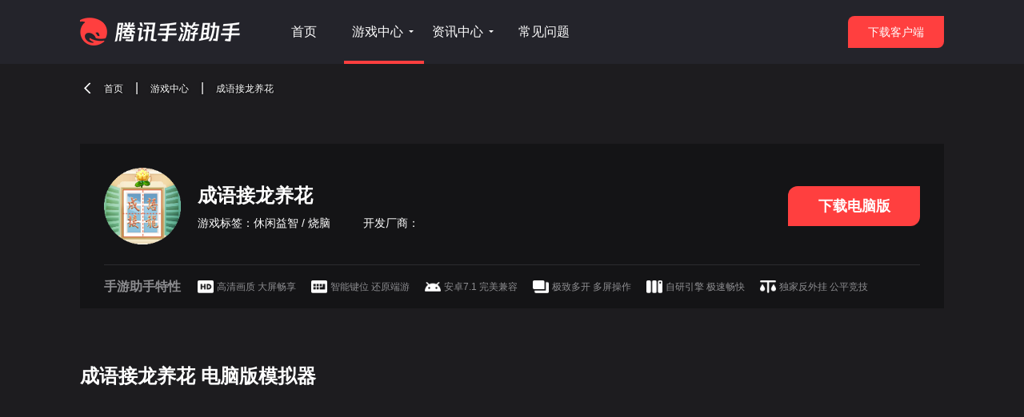

--- FILE ---
content_type: text/html; charset=utf-8
request_url: https://syzs.qq.com/game/default/appid.wxecfa433f319147d6.syzs_small
body_size: 35861
content:
<!DOCTYPE html><html lang="en"><head><meta charSet="utf-8"/><meta name="viewport" content="width=device-width, initial-scale=1.0, maximum-scale=1.0"/><link rel="icon" href="/favicon.ico"/><title>成语接龙养花手游电脑版模拟器下载-腾讯手游助手</title><meta name="description" content="成语接龙填字云养花小游戏"/><meta name="keywords" content="下载,电脑版,模拟器"/><meta http-equiv="expires" content="0"/><meta http-equiv="pragma" content="no-cache"/><meta http-equiv="cache-control" content="no-cache, no-store, must-revalidate"/><meta name="baidu-site-verification" content="DmYyGHtPsD"/><script>
                var _hmt = _hmt || [];
                (function() {
                  var hm = document.createElement("script");
                  hm.src = "https://hm.baidu.com/hm.js?6c71bb91b023f55913c7220206556a0d";
                  var s = document.getElementsByTagName("script")[0];
                  s.parentNode.insertBefore(hm, s);
                })();
              </script><script>
                (function(b,a,e,h,f,c,g,s){b[h]=b[h]||function(){(b[h].c=b[h].c||[]).push(arguments)};
                b[h].s=!!c;g=a.getElementsByTagName(e)[0];s=a.createElement(e);
                s.src="//s.union.360.cn/"+f+".js";s.defer=!0;s.async=!0;g.parentNode.insertBefore(s,g)
                })(window,document,"script","_qha",323937,false);
              </script><script>
              window.$ = window.$ || function () {};
              if (!String.prototype.startsWith) {
                Object.defineProperty(String.prototype, 'startsWith', {
                    value: function(search, rawPos) {
                        var pos = rawPos > 0 ? rawPos|0 : 0;
                        return this.substring(pos, pos + search.length) === search;
                    }
                });
              }</script><script src="//s.syzs.qq.com/syzs_cms/202012/3b446afd2e655f996c7b487dc129a70c.js"></script><script>
            if(window.nativeShare) {
               window.nativeShare = new NativeShare()
               var shareData = {
                  title: '来自腾讯手游助手官网',
                  desc: '来自腾讯手游助手官网',
                  // 如果是微信该link的域名必须要在微信后台配置的安全域名之内的。
                  link: location.href,
                  icon: ''
              }
              nativeShare.setShareData(shareData)
            }
            </script><link rel="stylesheet" href="https://s.syzs.qq.com/syzs/gameloop/static/css/Page.chunk.020a8fed9d71acc4d467.css"/></head><body><div id="app"><div class="header-placeholder-index-fd_mck"></div><header class="header-container-index-r1ijHG" data-scene_id="60" data-card_id="SYZS_HOME_COMMON_NAVIGATION_1" data-scene-expose="true"><div class="header-box-index-2I23Hg"><img alt="header_logo" class="header-logo-index-3PBB0F" height="36" src="[data-uri]"/><div class="header-nav-list-index-kTt5yC"><div class="header-nav-index-3dPvhf" data-comp_id="NavMenuItem" data-slot="1"><a href="/"><div class="header-nav-name-index-3Ai3Qm">首页</div></a></div><div class="header-nav-index-3dPvhf active-index-3FCmDK" data-comp_id="NavMenuItem" data-slot="2"><a href="/game"><div><span class="header-nav-name-index-3Ai3Qm">游戏中心</span><img class="header-nav-arrow-index-1cZEe9" src="[data-uri]" alt="header-nav-arrow"/></div></a></div><div class="header-nav-index-3dPvhf" data-comp_id="NavMenuItem" data-slot="3"><a href="/blog"><div><span class="header-nav-name-index-3Ai3Qm">资讯中心</span><img class="header-nav-arrow-index-1cZEe9" src="[data-uri]" alt="header-nav-arrow"/></div></a></div><div class="header-nav-index-3dPvhf" data-comp_id="NavMenuItem" data-slot="4"><a href="/support"><div class="header-nav-name-index-3Ai3Qm">常见问题</div></a></div></div><div class="header-other-index-3lErck"><div class="download-wrapper-index-EKcqp7"><div data-comp_id="DownloadBtnHeader" class="container-index-2orXsG ">下载客户端</div><div class="download-sub-wrapper-index-Y1cCnG"><div data-comp_id="DownloadBtn64" class="download-sub-item-index-1z8p-j">正式版（64位）</div><div class="sub-item-line-index-19nqeg"></div><div data-comp_id="DownloadBtn32" class="download-sub-item-index-1z8p-j">兼容版（32位）</div></div></div></div></div></header><div class="render-layer-container-index-1IYqzt" style="margin-top:0" data-scene_id="55" data-request_id="" id="renderContainer"><div style="width:1px;height:1px;opacity:0;visibility:hidden;position:absolute" data-scene-expose="true"></div><div component-id="SYZS_HOME_GAME_DETAIL_CARD_1" data-card_id="SYZS_HOME_GAME_DETAIL_CARD_1" data-position="undefined-undefined" data-card-expose="true" class="component-container undefined" data-from_cache="0" data-rel_exp_ids=""><div class="common-breadcrumb-index-3p7jD9"><img alt="breadcrumb-back" class="breadcrumb-back-index-1QDRPV" src="[data-uri]"/><div class="breadcrumb-container-index-1cw8pV"><span><a class="breadcrumb-item-index-1BAJzx" href="/"><span>首页</span></a><span class="breadcrumb-separator-index-20CC9a">|</span></span><span><a class="breadcrumb-item-index-1BAJzx" href="/game"><span>游戏中心</span></a><span class="breadcrumb-separator-index-20CC9a">|</span></span><span><span class="breadcrumb-item-index-1BAJzx"><span>成语接龙养花</span></span><span class="breadcrumb-separator-index-20CC9a">|</span></span></div></div><div class="appinfo-container-index-2jfKZX" data-comp_id="GameDetailCard" data-pkgname="appid.wxecfa433f319147d6.syzs_small" data-appname="成语接龙养花" data-comp_type="book"><div class="appinfo-card-common-index-3-dnW0"><div class="appinfo-box-index-iH4UDu"><div class="appinfo-detail-index-2RNRxj"><img class="appinfo-icon-index-2HvlC1" alt="成语接龙养花" src="https://yyb-community-1258344701.file.myqcloud.com/logo/ee480361b72a1da3e680a0c5fc339ff28b1da09bcd3b840df3209b720971a1b0"/><div class="appinfo-game-detail-index-1FlZrP"><h2 class="appinfo-game-name-index-2p84uV">成语接龙养花</h2><div class="appinfo-game-box-index-aK49QJ"><div class="appinfo-game-intro-index-1bX_QR"><div class="appinfo-game-text-index-B_UoQ9 global-text-ellipsis">游戏标签<!-- -->：<!-- -->休闲益智<!-- --> / 烧脑</div></div><div class="appinfo-game-intro-index-1bX_QR"><div class="appinfo-game-text-index-B_UoQ9 global-text-ellipsis">开发厂商<!-- -->：</div></div></div></div><div data-comp_id="DownloadBtn" data-appname="成语接龙养花" data-pkgname="appid.wxecfa433f319147d6.syzs_small" data-comp_type="app" data-slot="1" data-uri_type="" class="download-btn"><div class="button-container-index-2h0jM7 size-middle-index-juTI4Q appinfo-download-index-2riorV">下载电脑版</div></div></div></div><div class="app-feature-index-2IzugH"><div class="app-feature-title-index-G2JsOo">手游助手特性</div><div class="app-feature-box-index-1jDjBR"><img class="app-feature-icon-index-2YEOSs" alt="app-feature" src="[data-uri]"/><div class="app-feature-text-index-1WXnpO">高清画质 大屏畅享</div></div><div class="app-feature-box-index-1jDjBR"><img class="app-feature-icon-index-2YEOSs" alt="app-feature" src="[data-uri]"/><div class="app-feature-text-index-1WXnpO">智能键位 还原端游</div></div><div class="app-feature-box-index-1jDjBR"><img class="app-feature-icon-index-2YEOSs" alt="app-feature" src="[data-uri]"/><div class="app-feature-text-index-1WXnpO">安卓7.1 完美兼容</div></div><div class="app-feature-box-index-1jDjBR"><img class="app-feature-icon-index-2YEOSs" alt="app-feature" src="[data-uri]"/><div class="app-feature-text-index-1WXnpO">极致多开 多屏操作</div></div><div class="app-feature-box-index-1jDjBR"><img class="app-feature-icon-index-2YEOSs" alt="app-feature" src="[data-uri]"/><div class="app-feature-text-index-1WXnpO">自研引擎 极速畅快</div></div><div class="app-feature-box-index-1jDjBR"><img class="app-feature-icon-index-2YEOSs" alt="app-feature" src="[data-uri]"/><div class="app-feature-text-index-1WXnpO">独家反外挂 公平竞技</div></div></div></div></div><div data-comp_id="GameDetailSlideBox" data-pkgname="appid.wxecfa433f319147d6.syzs_small" data-appname="成语接龙养花" data-comp_type="book" class="detailCard-container-index-1VUReX" id="GameDetailSlideBox"><div class="detailCard-box-index-iccaDO"><h1 class="detailCard-title-index-1X2K-2">成语接龙养花 电脑版模拟器</h1><div id="detailBanner-container" class=""><section class="smrc-card-Card-wCoVuR smrc-swiper-item-card-SwiperCard-3ebS9X smrc-swiper-card-SwiperCard-3yofQP"><div class="smrc-card__block-Card-2JYhDY"><div class="movie-SwiperCard-1GJ4Im">0</div></div></section></div><div class="detailCard-info-index-17PnnE">成语接龙填字云养花小游戏</div></div></div><div class="fxedAppInfoCard-container-index-3zxxds"></div><div component-id="SYZS_HOME_DETAIL_GUIDE_1" data-card_id="SYZS_HOME_DETAIL_GUIDE_1" data-position="undefined-undefined" data-card-expose="true" class="component-container undefined" data-from_cache="0" data-rel_exp_ids=""><div class="guideCard-container-index-22LIh5" data-comp_id="GameDetailGuide" data-pkgname="gamedetail" data-appname="" data-comp_type="book"><div class="guide-box-index-AVmWAP"><h2 class="guide-play-title-index-24QPsn">如何在电脑上用手游助手玩 《成语接龙养花》</h2><div class="guide-guide-list-index-3M3PaT"><div class="guide-guide-step-item-index-3XKPq4"><img class="pic-guide-guide-img-index-3Y-QzD" src="https://s.syzs.qq.com/syzs_cms/202112/1fmv425eu0.u9q3h9a7tto.png" alt="在官网下载腾讯手游助手模拟器，运行exe文件完成安装"/><p class="pic-guide-guide-text-index-onQcRE">1<!-- -->.<!-- --> <!-- -->在官网下载腾讯手游助手模拟器，运行exe文件完成安装</p></div><div class="guide-guide-step-item-index-3XKPq4"><img class="pic-guide-guide-img-index-3Y-QzD" src="https://s.syzs.qq.com/syzs_cms/202112/1fmv42d3d0.f2j49954m5o.png" alt="打开手游助手，在搜索栏输入`成语接龙养花`，找到对应游戏点击安装"/><p class="pic-guide-guide-text-index-onQcRE">2<!-- -->.<!-- --> <!-- -->打开手游助手，在搜索栏输入`成语接龙养花`，找到对应游戏点击安装</p></div><div class="guide-guide-step-item-index-3XKPq4"><img class="pic-guide-guide-img-index-3Y-QzD" src="https://s.syzs.qq.com/syzs_cms/202112/1fmv42onp0.lbuei3d86rg.png" alt="启动游戏，在腾讯手游助手畅玩成语接龙养花"/><p class="pic-guide-guide-text-index-onQcRE">3<!-- -->.<!-- --> <!-- -->启动游戏，在腾讯手游助手畅玩成语接龙养花</p></div></div></div></div></div></div><div component-id="SYZS_HOME_NEWS_DETAIL_RELATED_NEWS_LIST_1" data-card_id="SYZS_HOME_NEWS_DETAIL_RELATED_NEWS_LIST_1" data-position="undefined-undefined" data-card-expose="true" class="component-container undefined" data-from_cache="0" data-rel_exp_ids=""><div class="relatedNews-container-index-1gxTli"><h2 class="relatedNews-title-index-1qzxEe">相关资讯</h2><div><div data-comp_id="RelatedNewsItem" data-cmsid="242498" data-slot="1" class="news-item-index-1SwKSN"><a href="/blog/topic/242498"><div class="small-news-card-index-16lEzP"><div class="content-index-_Z7DwK"><h4 class="news-title-index-3hDdFw global-text-ellipsis" title="二次元手游专题">二次元手游专题</h4><div class="news-description-index-1m7ynK global-text-ellipsis" title="带你领略二次元的开放世界">带你领略二次元的开放世界</div><div class="news-time-index-1c4W6v">2022-06-08</div></div><div class="news-title-pic-index-34GRTw"><img src="https://s.syzs.qq.com/syzs_cms/202206/66f69b8ebafc1b95912502e2b2efedd0.jpeg" alt="news-title-pic"/></div></div></a></div><div data-comp_id="RelatedNewsItem" data-cmsid="242082" data-slot="2" class="news-item-index-1SwKSN"><a href="/blog/topic/242082"><div class="small-news-card-index-16lEzP"><div class="content-index-_Z7DwK"><h4 class="news-title-index-3hDdFw global-text-ellipsis" title="开放世界手游">开放世界手游</h4><div class="news-description-index-1m7ynK global-text-ellipsis" title="开放世界手游">开放世界手游</div><div class="news-time-index-1c4W6v">2022-05-20</div></div><div class="news-title-pic-index-34GRTw"><img src="https://s.syzs.qq.com/syzs_cms/202205/bce8b47d9deef69877d0f2d3a5ce371e.jpeg" alt="news-title-pic"/></div></div></a></div><div data-comp_id="RelatedNewsItem" data-cmsid="241033" data-slot="3" class="news-item-index-1SwKSN"><a href="/blog/topic/241033"><div class="small-news-card-index-16lEzP"><div class="content-index-_Z7DwK"><h4 class="news-title-index-3hDdFw global-text-ellipsis" title="经典策略手游专题">经典策略手游专题</h4><div class="news-description-index-1m7ynK global-text-ellipsis" title="经典策略的游戏玩法，为我们带来了沉浸式的战争体验。">经典策略的游戏玩法，为我们带来了沉浸式的战争体验。</div><div class="news-time-index-1c4W6v">2022-03-21</div></div><div class="news-title-pic-index-34GRTw"><img src="https://s.syzs.qq.com/syzs_cms/202203/14ca5b3f312e5606771075ecbd112ff8.jpeg" alt="news-title-pic"/></div></div></a></div></div></div><style>.undefined .relatedNews-container-index-1gxTli{display:none;}</style></div><div component-id="SYZS_HOME_COMMON_GAME_LIST_1" data-card_id="SYZS_HOME_COMMON_GAME_LIST_1" data-position="undefined-undefined" data-card-expose="true" class="component-container undefined" data-from_cache="0" data-rel_exp_ids=""><div id="gameCenter-undefined" class="commonGameList-container-index-1Y6Bbg"><div class="commonGameList-title-bar-index-3H422V"><h2 class="commonGameList-title-index-2rD5QN" data-comp_id="GameCommonListTitle" data-label="相关游戏" data-slot="1">相关游戏</h2></div><div class="commonGameList-card-list-index-ix2LMF"><a class="common-game-list-card-link-index-3ZUUSa" href="/game/xiuxianyizhi/com.tencent.pao"><div data-comp_id="GameCommonList" data-pkgname="com.tencent.pao" data-appname="天天酷跑" data-comp_type="book" data-slot="1" class="commonGameList-card-index-1zvTWf"><div class="card-icon-index-3WBrBK"><div style="height:unset"><span class=" lazy-load-image-background opacity" style="background-image:;background-size:;display:inline-block;height:100%;width:100%"><span class="" style="display:inline-block;object-fit:cover;width:100%;height:100%"></span></span></div></div><div class="card-title-index-1TNBJr">天天酷跑</div><div data-comp_id="DownloadBtn" data-appname="天天酷跑" data-pkgname="com.tencent.pao" data-comp_type="app" data-slot="1" data-uri_type="" class="download-btn"><div class="button-container-index-2h0jM7 type-dark-index-1gDU1H size-small-index-3fJJ2V">下载</div></div></div></a></div></div></div></div><footer class="footer-container-index-2D0wlf" data-scene_id="60" data-card_id="SYZS_HOME_FOOTER_1" data-scene-expose="true"><div class="top-box-index-1xzgUA"><div class="game-list-index-1qwNjj" data-comp_id="FooterGameList" data-slot="1" data-label="热门游戏"><div class="game-type-index-deMvzM">热门游戏</div><div data-comp_id="FooterGameListItem" data-slot="1,1" data-label="穿越火线"><a href="/game/fps/cfm"><div class="game-name-index-38K2e0">穿越火线</div></a></div><div data-comp_id="FooterGameListItem" data-slot="1,2" data-label="金铲铲之战"><a href="/game/slg/com.tencent.jkchess"><div class="game-name-index-38K2e0">金铲铲之战</div></a></div><div data-comp_id="FooterGameListItem" data-slot="1,3" data-label="QQ飞车"><a href="/game/rac/qqfc"><div class="game-name-index-38K2e0">QQ飞车</div></a></div><div data-comp_id="FooterGameListItem" data-slot="1,4" data-label="王者荣耀"><a href="/game/rpg/pvp"><div class="game-name-index-38K2e0">王者荣耀</div></a></div><div data-comp_id="FooterGameListItem" data-slot="1,5" data-label="欢乐斗地主"><a href="/game/tbg/hlddz"><div class="game-name-index-38K2e0">欢乐斗地主</div></a></div></div><div class="game-list-index-1qwNjj" data-comp_id="FooterGameList" data-slot="2" data-label="动作冒险"><div class="game-type-index-deMvzM">动作冒险</div><div data-comp_id="FooterGameListItem" data-slot="2,1" data-label="明日之后"><a href="/game/fps/mrzh"><div class="game-name-index-38K2e0">明日之后</div></a></div><div data-comp_id="FooterGameListItem" data-slot="2,2" data-label="碧蓝航线"><a href="/game/act/com.tencent.tmgp.bilibili.blhx"><div class="game-name-index-38K2e0">碧蓝航线</div></a></div><div data-comp_id="FooterGameListItem" data-slot="2,3" data-label="崩坏3"><a href="/game/act/bh3"><div class="game-name-index-38K2e0">崩坏3</div></a></div><div data-comp_id="FooterGameListItem" data-slot="2,4" data-label="龙族幻想"><a href="/game/act/lzhx"><div class="game-name-index-38K2e0">龙族幻想</div></a></div><div data-comp_id="FooterGameListItem" data-slot="2,5" data-label="魂斗罗：归来"><a href="/game/fps/hdl"><div class="game-name-index-38K2e0">魂斗罗：归来</div></a></div></div><div class="game-list-index-1qwNjj" data-comp_id="FooterGameList" data-slot="3" data-label="经营策略"><div class="game-type-index-deMvzM">经营策略</div><div data-comp_id="FooterGameListItem" data-slot="3,1" data-label="火影忍者"><a href="/game/slg/hyrz"><div class="game-name-index-38K2e0">火影忍者</div></a></div><div data-comp_id="FooterGameListItem" data-slot="3,2" data-label="三国杀"><a href="/game/slg/bf.sgs.hdexp"><div class="game-name-index-38K2e0">三国杀</div></a></div><div data-comp_id="FooterGameListItem" data-slot="3,3" data-label="鸿图之下"><a href="/game/strategy/htzx"><div class="game-name-index-38K2e0">鸿图之下</div></a></div><div data-comp_id="FooterGameListItem" data-slot="3,4" data-label="三国志战略版"><a href="/game/strategy/sgzzlb"><div class="game-name-index-38K2e0">三国志战略版</div></a></div><div data-comp_id="FooterGameListItem" data-slot="3,5" data-label="荣耀新三国"><a href="/game/slg/com.tencent.ryxsg"><div class="game-name-index-38K2e0">荣耀新三国</div></a></div></div><div class="game-list-index-1qwNjj" data-comp_id="FooterGameList" data-slot="4" data-label="角色扮演"><div class="game-type-index-deMvzM">角色扮演</div><div data-comp_id="FooterGameListItem" data-slot="4,1" data-label="幻塔"><a href="/game/rpg/com.tencent.tmgp.hotta"><div class="game-name-index-38K2e0">幻塔</div></a></div><div data-comp_id="FooterGameListItem" data-slot="4,2" data-label="坎公骑冠剑"><a href="/game/rpg/com.tencent.tmgp.bilibili.snake"><div class="game-name-index-38K2e0">坎公骑冠剑</div></a></div><div data-comp_id="FooterGameListItem" data-slot="4,3" data-label="完美世界"><a href="/game/rpg/wmsj"><div class="game-name-index-38K2e0">完美世界</div></a></div><div data-comp_id="FooterGameListItem" data-slot="4,4" data-label="天龙八部"><a href="/game/rpg/com.tencent.tmgp.tstl"><div class="game-name-index-38K2e0">天龙八部</div></a></div><div data-comp_id="FooterGameListItem" data-slot="4,5" data-label="剑与远征"><a href="/game/rpg/jyyz"><div class="game-name-index-38K2e0">剑与远征</div></a></div></div><div class="game-list-index-1qwNjj" data-comp_id="FooterGameList" data-slot="5" data-label="飞行射击"><div class="game-type-index-deMvzM">飞行射击</div><div data-comp_id="FooterGameListItem" data-slot="5,1" data-label="使命召唤"><a href="/game/fps/cod"><div class="game-name-index-38K2e0">使命召唤</div></a></div><div data-comp_id="FooterGameListItem" data-slot="5,2" data-label="穿越火线"><a href="/game/fps/cfm"><div class="game-name-index-38K2e0">穿越火线</div></a></div><div data-comp_id="FooterGameListItem" data-slot="5,3" data-label="高能英雄"><a href="/game/rpg/com.tencent.tmgp.gnyx"><div class="game-name-index-38K2e0">高能英雄</div></a></div><div data-comp_id="FooterGameListItem" data-slot="5,4" data-label="王牌战士"><a href="/game/fps/wpzs"><div class="game-name-index-38K2e0">王牌战士</div></a></div></div></div><div class="middle-box-index-2hyhAu"><div class="about-index-3n9Xtp"><div class="about-title-index-1FkuYt">关于助手</div><div class="about-box-index-1YiCeR"><div data-comp_id="FooterAbout" data-slot="1" data-label="版权所有" class="about-item-index-3A9bi5"><a href="https://www.tencent.com/zh-cn" target="_blank">版权所有</a></div><div data-comp_id="FooterAbout" data-slot="2" data-label="关于我们" class="about-item-index-3A9bi5"><a href="/about">关于我们</a></div><div data-comp_id="FooterAbout" data-slot="3" data-label="隐私政策" class="about-item-index-3A9bi5"><a href="https://privacy.qq.com/" target="_blank">隐私政策</a></div><div data-comp_id="FooterAbout" data-slot="4" data-label="用户权限" class="about-item-index-3A9bi5"><a href="https://privacy.qq.com/" target="_blank">用户权限</a></div><div data-comp_id="FooterAbout" data-slot="5" data-label="|  侵权投诉指引" class="about-item-index-3A9bi5"><a href="https://rule.tencent.com/rule/202408010002" target="_blank">|  侵权投诉指引</a></div></div></div><div class="contact-index-15M4Xw"></div></div><div class="bottom-box-index-2Qvdcd"><div class="reserve-index-2qqhQw version-index-3stHBc">版本号：4.0.161.80</div><div class="reserve-index-2qqhQw"><span>Copyright ©<!-- -->2026<!-- -->@Tencent. All Rights Reserved.<!-- --> <!-- -->腾讯手游助手 版权所有<a href="http://beian.miit.gov.cn/" target="_blank" rel="nofollow"> 粤B2-20090059</a></span></div></div></footer><div class="side-nav-index-1-HiZ8 disappear-index-3rFz-0"></div></div><script>window.__USE_SSR__=true; window.__INITIAL_DATA__ ={"data":{"ret":0,"requestId":"","galileoTraceId":"0a1b5e63f440e772c452ec74506c56c0","data":{"components":[{"cardId":"SYZS_HOME_GAME_DETAIL_CARD_1","data":{"name":"AppContainer","mainCard":true,"itemData":[{"pkgname":"appid.wxecfa433f319147d6.syzs_small","name":"成语接龙养花","version":"","version_code":"0","md5":"","cp":"","description":"成语接龙填字云养花小游戏","detail":"成语接龙填字云养花小游戏","icon":"https:\u002F\u002Fyyb-community-1258344701.file.myqcloud.com\u002Flogo\u002Fee480361b72a1da3e680a0c5fc339ff28b1da09bcd3b840df3209b720971a1b0","pc_picture":"","snapshots":"","video":"","syzs_cate":"0","down_mobile":"0","game_tag":"","yyb_game_tag":"10002,12152","syzs_game_tag":"","area":"2","apk_url":"","pc_url":"","download_num":"0","size":"0","status":"1","app_update_time":"0","system_req":"","ext_info":"{\"banner\":\"https:\u002F\u002Fmmocgame.qpic.cn\u002Fwechatgame\u002F8fHY5Y5fYSnAJk9Jy4ksaWqOfTjZf49llicibDP104UXyu7icHlkC7HGo7xCKc7FkFs\u002F0\",\"publicity_images_resolution\":\"506x900\",\"vertical_publicity_img\":\"{\\\"img_list\\\":[{\\\"img_url\\\":\\\"https:\u002F\u002Fmmgame.qpic.cn\u002Fimage\u002F05de6adb66a5b9fd5e7da1f575442498d67eccefdbb4d4d75e940cd398ca1cff\u002F0\\\",\\\"direction\\\":1},{\\\"img_url\\\":\\\"https:\u002F\u002Fmmgame.qpic.cn\u002Fimage\u002F33b24e6ac847c6a6a1f18e349a1b6f755ea88b9597328c3fc6939b90a051f8b9\u002F0\\\",\\\"direction\\\":1},{\\\"img_url\\\":\\\"https:\u002F\u002Fmmgame.qpic.cn\u002Fimage\u002F7286139cc9b6d980f64dd16888bccef2393720aa213e13788f807086f30a77db\u002F0\\\",\\\"direction\\\":1}]}\",\"video_cover_resolution\":\"0x0\",\"wx_game_icon\":\"https:\u002F\u002Fdown.syzs.qq.com\u002Fimg\u002F98b89ea0ace253284b0296c03952c5d8.ico\"}","oversea_ad":"0","tag":"[{\"id\":10002,\"name\":\"休闲益智\"},{\"id\":12152,\"name\":\"烧脑\"}]","syzs_alias":"[{\"id\":10002,\"name\":\"xiuxianyizhi\"}]","alias":"","is_booking_app":"","is_booking":"0","report_info":{"alg_inter":"respos=1018","cid":"appid.wxecfa433f319147d6.syzs_small","ctype":"app","recommendReport":"","trace_id":"46c5d2f0-f75c-11f0-bd24-525400a53d2a","pos":1},"game_type":"7","app_intro_alias":"","game_information":"","img_url_pc":"","img_url_mobile":"","vid":"","top_color":"","material_type":"","top_container_background":"","top_img_url":"","top_download_img_url":"","top_download_img_url_hover":""}]},"errors":[],"sourceErrors":[],"report_info":{"rel_exp_ids":"","pos":1}},{"cardId":"SYZS_HOME_DETAIL_GUIDE_1","data":{"name":"GuideCard","itemData":[{"pkgname":"gamedetail","name":"","version":"","version_code":"","md5":"","cp":"","description":"","detail":"","icon":"","pc_picture":"","snapshots":"","video":"","syzs_cate":"","down_mobile":"","game_tag":"","yyb_game_tag":"","syzs_game_tag":"","area":"","apk_url":"","pc_url":"","download_num":"","size":"","status":"1","app_update_time":"","system_req":"","ext_info":"","oversea_ad":"","tag":"","syzs_alias":"","alias":"","is_booking_app":"","is_booking":"0","report_info":{"alg_inter":"respos=1024","cid":"230228","ctype":"mat","recommendReport":"","trace_id":"46c619ce-f75c-11f0-8e8e-525400cacf94","pos":1},"game_type":"","material_type":"3","guide_title":"如何在电脑上用手游助手玩 《{{$appname}}》","guide_content":[{"img_url_pc":"https:\u002F\u002Fs.syzs.qq.com\u002Fsyzs_cms\u002F202112\u002F1fmv425eu0.u9q3h9a7tto.png","vid":"","guide_desc":"在官网下载腾讯手游助手模拟器，运行exe文件完成安装","key":0},{"img_url_pc":"https:\u002F\u002Fs.syzs.qq.com\u002Fsyzs_cms\u002F202112\u002F1fmv42d3d0.f2j49954m5o.png","vid":"","guide_desc":"打开手游助手，在搜索栏输入`{{$appname}}`，找到对应游戏点击安装","key":1},{"img_url_pc":"https:\u002F\u002Fs.syzs.qq.com\u002Fsyzs_cms\u002F202112\u002F1fmv42onp0.lbuei3d86rg.png","vid":"","guide_desc":"启动游戏，在腾讯手游助手畅玩{{$appname}}","key":2}]}],"parentId":"SYZS_HOME_GAME_DETAIL_CARD_1"},"errors":[],"sourceErrors":[],"report_info":{"rel_exp_ids":"","pos":2}},{"cardId":"SYZS_HOME_NEWS_DETAIL_RELATED_NEWS_LIST_1","data":{"name":"RelatedNews","cssText":".relatedNews-container-index-1gxTli{display:none;}","itemData":[{"title":"二次元手游专题","article_alias":"","type":"topic","title_pic":"https:\u002F\u002Fs.syzs.qq.com\u002Fsyzs_cms\u002F202206\u002F66f69b8ebafc1b95912502e2b2efedd0.jpeg","pub_time":"1654683818","cmsid":"242498","msg_time":"1654683818","info_desc":"带你领略二次元的开放世界","pkgname":"","trace_id":"46c7639c-f75c-11f0-8a12-5254002cb851","tags":"","total_cnt":"","area":"2","cid":"242498","entity_id":"","feature":"","order":"","pos":"","rank":"","spec":"discovery_topic","content":[{"pic_url":"https:\u002F\u002Fs.syzs.qq.com\u002Fsyzs_cms\u002F202206\u002F66f69b8ebafc1b95912502e2b2efedd0.jpeg","background_pic":"https:\u002F\u002Fs.syzs.qq.com\u002Fsyzs_cms\u002F202206\u002Fdaa1a0f205ecb6c718d406b3bcf38e92.jpeg","title":"二次元手游专题","desc":"","description":"带你领略二次元的开放世界","pkgname":"com.miHoYo.Yuanshen.wen,com.tencent.tmgp.bilibili.sao,com.tencent.tmgp.yybdldlwhjx.qidian,com.tencent.tmgp.hotta.syzs_micro_client,com.tencent.tmgp.qjnn","app_list":"[{\"vid\":\"h3341qpf5qm\",\"content\":\"\u003Cp class=\\\"MsoNormal\\\"\u003E这次剧情出场的人物中，除了主角和派蒙必备的以外，还有来自稻妻的一斗和久岐忍，璃月的魈、夜兰和烟绯，这五个人分别对应了五种元素，也就是风、火、水、雷、岩。看着是不是很眼熟，而这次的剧情五位夜叉是主角，除了活下来的魈以外，死掉的四位夜叉正好对应剧情出场人物的元素，这个小彩蛋也算是比较暖心了，不得不说，这次的2.7剧情可以说是原神最好的剧情之一了，不仅感动了无数的玩家，也将魈以及护法夜叉的故事叙事完整，还埋下了诸多的彩蛋。\u003C\u002Fp\u003E\",\"key\":0},{\"vid\":\"p3251f9gugk\",\"content\":\"\u003Cp class=\\\"MsoNormal\\\"\u003E刀剑神域可以说是二次元中非常火爆的一部作品，不仅是动漫作品，就连电影的剧场版也是好几部，并且小说的销量也是一直遥遥领先，这款国内首款官方正版授权的刀剑神域正版手游在画面方面游戏采用了比较还原的2.5d画面，游戏中的一草一木都是非常的真实，戏中的cv是原版cv的配音，并且在动画方面的质量也是较为不错，在游戏的剧情方面，游戏中并没有对剧情进行改变，玩家在游戏中将扮演一位普通的冒险家，在游戏中跟随者原作的进度开始，从第一层的狗头人，还有封测玩家身份暴露开始，全部都是原汁原味的体验，作为玩家和动漫的爱好者我还是非常喜欢这一点的。\u003C\u002Fp\u003E\",\"key\":1},{\"vid\":\"a3234e0eu7t\",\"content\":\"\u003Cp class=\\\"MsoNormal\\\"\u003E《斗罗大陆：武魂觉醒》是一款力求对IP真实还原的手游，在这里，你将成为和唐三一样的穿越者，穿越到斗罗大陆的世界，与史莱克七怪以及斗罗大陆形形色色的人物一起相识相知，成为他们的伙伴，与他们一起化解斗罗世界的危机！策划对于零氪玩家的态度是特别好的，0氪玩家也是可以组一队顶级角色，并没有什么很难收集的角色。除了光暗魂师以外，其他自然系魂师都有丰富的来源。玩家可以通过点击斗魂场进入到PVP战斗里面与玩家进行战斗，我们可以通过每天挑战积分赛，或者魂师大赛，来获得相对应的奖励。奖励还是非常不错的，建议大家每天把免费次数打完就好了。\u003C\u002Fp\u003E\",\"key\":2},{\"vid\":\"r3314bl9c9v\",\"content\":\"\u003Cp class=\\\"MsoNormal\\\"\u003E作为潮流中的一员，《幻塔》对“开放世界手游”的设计，相当值得讨论。完美世界的技术力，让《幻塔》有相当不错的卖相。机械与废土相结合的轻科幻美术风格、精致的人物立绘与建模、由动捕支撑的真实角色动态，以及出色的物理引擎，都是赋予这个世界活力的基石。此外，这份技术力还让《幻塔》拥有了几乎可说只此一家的捏脸系统。除了传统高精建模手游中那些繁复的可调整细节外，《幻塔》在角色衣装、发型，以及整体的美术风格上，都具备极高的二次元浓度——简而言之，就是玩家几乎可以在游戏中捏出任何自己所钟爱的二次元角色。\u003C\u002Fp\u003E\",\"key\":3},{\"vid\":\"y324221ki6c\",\"content\":\"\u003Cp\u003E奇迹暖暖中像暖暖这样的女孩，既能扮演萌妹子，又能瞬间变换成女神，既有女王的气场，又有小女子的柔情，应该是很多男生梦寐以求的对象吧？可以说是看着暖暖一路成长走来的，她的每一次美化都足矣令人惊艳，也不愧她能拥有如此多的暖粉拥护和爱戴。。作为一款出色的换装游戏，重中之重自然还是暖暖那令万千女孩羡慕不已的海量衣柜啦，千百种风格迥异的服装配饰，只有你想不到，没有你买不到，瞬间变换演绎出暖暖百态，看过如此多的时装、鞋子、包包及配饰，你觉得还有花费高额金钱，不远万里的飞去巴黎看一场时装秀的必要吗？\u003C\u002Fp\u003E\",\"key\":4}]","key":"0"}]},{"title":"开放世界手游","article_alias":"","type":"topic","title_pic":"https:\u002F\u002Fs.syzs.qq.com\u002Fsyzs_cms\u002F202205\u002Fbce8b47d9deef69877d0f2d3a5ce371e.jpeg","pub_time":"1653051741","cmsid":"242082","msg_time":"1653051741","info_desc":"开放世界手游","pkgname":"","trace_id":"46c763a6-f75c-11f0-8a12-5254002cb851","tags":"","total_cnt":"","area":"2","cid":"242082","entity_id":"","feature":"","order":"","pos":"","rank":"","spec":"discovery_topic","content":[{"pic_url":"https:\u002F\u002Fs.syzs.qq.com\u002Fsyzs_cms\u002F202205\u002Fbce8b47d9deef69877d0f2d3a5ce371e.jpeg","background_pic":"https:\u002F\u002Fs.syzs.qq.com\u002Fsyzs_cms\u002F202205\u002Fda5c40779504fa9dbdfdd5a42b1d0421.jpeg","title":"开放世界手游","desc":"","description":"开放世界手游","pkgname":"com.tencent.hssm,com.tencent.tmgp.wuxia.syzs_micro_client,com.tencent.tmgp.wszjyyb,com.tencent.tmgp.djsy,com.tencent.toaa","app_list":"[{\"vid\":\"n3339pmvaj0\",\"content\":\"\u003Cp class=\\\"MsoNormal\\\"\u003E黑色沙漠手游的各方面表现都颇为不俗，属于当下手游MMO市场中少见的精品，相比同类手游，游戏打击感和技能衔接非常流畅自然，整个战斗的过程行云流水，非常舒服，在战斗效果上的还原也贴合了端游的质感，可玩度极高。首先以游戏创建人物界面的画质来看，黑色沙漠手机端在画面和建模上的表现还是几乎达到了当年电脑端的水准，偏向韩系的游戏建模带着许多欧美系的元素，场景风格更粗狂恢弘，美术风格上属于市面上的一流水准。游戏内角色的多种时装，都展现出了极具特色的风格水平，职业上仍旧以战法牧为核心标准设计，且各个职业拥有多个不同分支展现，不同的分支也会在PVE或者PVP上有不同的倾向和难度。\u003C\u002Fp\u003E\",\"key\":0},{\"vid\":\"p0950giwow9\",\"content\":\"\u003Cp class=\\\"MsoNormal\\\"\u003E《天涯明月刀》手游作为端游IP的延续，无疑肩负了众多玩家的期待。同时面对市面上越来越多高质量武侠手游的竞争，也意味着它所面临的挑战非同一般。综合来看，《天涯明月刀手游》在华丽的外表之外并非徒有虚表，多样化的玩法与丰富的可玩性内容，以及继承自端游的优秀战斗系统都证明了它有挑战行业宝座的潜质。\u003C\u002Fp\u003E\",\"key\":1},{\"vid\":\"a3327fnd1h2\",\"content\":\"\u003Cp class=\\\"MsoNormal\\\"\u003E《无神之界》是一款经典的西方传统梦幻故事的手游，3D引擎打造立体感的人物形象与地图场景，让玩家能够有真实的体验感。捏脸玩法是游戏的重要玩法，进入游戏后，玩家可以根据自己的喜好进行人物的捏脸，比如说调整肤色，调整面部的长短与宽窄，再比如说对身形进行调整，有些人喜欢萝莉，有些人喜欢御姐。在这里可以满足你所有的想象。游戏中的各种酷炫帅气的技能，不仅可以使玩家享受到热血激情的对战，同时还能让玩家体验丰富多变的角色技能组合套路。迷雾的地图探索，一切都是未知又新奇的，有奇遇也有惊喜。\u003C\u002Fp\u003E\",\"key\":2},{\"vid\":\"v3119fjlbm6\",\"content\":\"\u003Cp class=\\\"MsoNormal\\\"\u003E妄想山海给人的第一感觉是题材很新颖，玩法很自由。在此之下，作品整体呈现出的游戏性和平衡性，可以用无与伦比来形容。在这里你可以任意的追求广阔的天地，随心所欲，无拘无束，在我看来，可能没有什么比绝对的自由，更让人感到快乐与兴奋。这款游戏的主题世界就设定在古书《山海经》的背景故事里面，所以其中有各种各样的奇珍异兽。在游戏中很多的神兽都可以进行捕捉。\u003C\u002Fp\u003E\",\"key\":3},{\"vid\":\"l3143e7se66\",\"content\":\"\u003Cp class=\\\"MsoNormal\\\"\u003E对于很多末世题材的生存游戏来说，真实性是首要的，《黎明觉醒》就是一款努力营造真实末世氛围的游戏，试图让玩家们感受到成长与生存的快乐。所谓真实的世界构成，就是搭建一个与现实相近，但又符合玩家们脑海中末世幻想的世界。《黎明觉醒》研发团队在生存的基础上增加了RPG元素，让生存的紧张感与养成的成就感达成了微妙的平衡。其精心为玩家打造的游戏内真实的末世环境，更是让玩家们沉浸在这片充满危机的游戏世界，多样化的玩法与自由的探索并存，让整个游戏充满了别样的魅力。\u003C\u002Fp\u003E\",\"key\":4}]","key":"0"}]},{"title":"经典策略手游专题","article_alias":"","type":"topic","title_pic":"https:\u002F\u002Fs.syzs.qq.com\u002Fsyzs_cms\u002F202203\u002F14ca5b3f312e5606771075ecbd112ff8.jpeg","pub_time":"1647862230","cmsid":"241033","msg_time":"1647862230","info_desc":"经典策略的游戏玩法，为我们带来了沉浸式的战争体验。","pkgname":"","trace_id":"46c763a9-f75c-11f0-8a12-5254002cb851","tags":"","total_cnt":"","area":"2","cid":"241033","entity_id":"","feature":"","order":"","pos":"","rank":"","spec":"discovery_topic","content":[{"pic_url":"https:\u002F\u002Fs.syzs.qq.com\u002Fsyzs_cms\u002F202203\u002F14ca5b3f312e5606771075ecbd112ff8.jpeg","background_pic":"https:\u002F\u002Fs.syzs.qq.com\u002Fsyzs_cms\u002F202203\u002Fa9db7ba693cbf9a311b1ee13188fa3a2.jpeg","title":"经典策略手游专题","desc":"","description":"经典策略的游戏玩法，为我们带来了沉浸式的战争体验。","pkgname":"com.tencent.tmaoe,com.tencent.tmgp.stzb,com.tencent.tmgp.s3.sgzzlb,com.tencent.tmgp.wec","app_list":"[{\"vid\":\"a33238hdjlu\",\"content\":\"\u003Cp\u003E不少人对SLG游戏的印象，就是战争模拟器。无论是城建发展、军队训练，还是策略玩法等等，确实都是以还原真实战争场景为前提，而设计的。在80,90后儿时的记忆里，绝对少不了《帝国时代》的身影。而即将推出的《重返帝国》手游在继承了帝国时代的即时战略操作模式之外，还融入了众多熟悉的经典画面和音乐将你拉回到那个属于你的年代，一场需要脑力与操作的角逐也正逐渐拉开序幕。整个游戏都表现出了自己独具特质的那一面，不只是SLG框架与RTS即时战斗的完美融合，更是游戏中那些无处不在的精心设计，让你能够真切感受到这不只是一个单纯的战争模拟器，更是一场见证帝国崛起的宏大叙事。最重要的是《重返帝国》对于游戏美术实现效果近乎苛刻的品质把控，相信能给玩家们带来前所未有的游戏体验。\u003C\u002Fp\u003E\",\"key\":0},{\"vid\":\"i32439x2bnc\",\"content\":\"\u003Cp class=\\\"MsoNormal\\\"\u003E\u003Cspan style=\\\"font-size:10.5ptpx\\\"\u003E极致还原了恢宏三国地理，包括州县城镇、森林、山脉、河流等等，细致到位。然后，真实模拟了国家发展进程，资源是发展的核心源泉，资源分布在世界各地，包括铁矿、石矿、树林、粮田等等，并且，世界资源是有限的。最重要的是，基于对战争起源的深刻洞察，作品完美营造出资源有限，人们为求生存和发展而互相竞争的环境，为乱世纷争埋下了精彩伏笔。　游戏的城建系统是科技树形式，建筑设施作用多样，强兵设施、生产资源设施、集市等应有尽有，建筑设施等级通过消耗资源提升，可玩性较强。例如，城主府每升一级，主城可以扩建一次。随着游戏进行，玩家还可建造分城和要塞，打造特色城市群。游戏高度还原的真实战争世界，将玩家迅速带入到三国乱世诸侯争霸的情境；而万人实时PVP对战，同盟、城建系统以及众多策略性设定，让《率土之滨》的策略性玩到了极致。如果，你是一位策略爱好者，这款诚意之作，不可不玩。\u003C\u002Fspan\u003E\u003C\u002Fp\u003E\",\"key\":1},{\"vid\":\"z0928k6f0g6\",\"content\":\"\u003Cp style=\\\"text-align:left;\\\" size=\\\"1\\\" _root=\\\"[object Object]\\\" __ownerid=\\\"undefined\\\" __hash=\\\"undefined\\\" __altered=\\\"false\\\"\u003E紫髯碧眸的孙权、长袖善舞的貂蝉以光荣独特笔触还原的精美人物立绘？是亲临赤壁大火、见证将星陨落的那份历史参与感？亦或是复杂的内政军事外交系统在自己手里轻松玩转所产生的成就感？每个三国志爱好者对于心目中的《三国志》该是什么样子的都会有不同的诉求，对于我来说，《三国志》系列千篇一律的开局和很容易就让玩家读懂“心思”的AI，极大幅的降低了我想要在乱世中直面尔虞我诈的“角色扮演感”。英雄传说从来都是人和人创造的。《三国志战略版》来得来得非常及时，“国战战略”游戏玩法发展已经趋于成熟的今天，挂着“玩家记忆力该有的样子”“百万战略家的真实战场”大旗，主打“多人战略”的《三国志战略版》对于“三国迷”显然非常具有吸引力。\u003C\u002Fp\u003E\",\"key\":2},{\"vid\":\"s0395jhtprv\",\"content\":\"\u003Cp class=\\\"MsoNormal\\\"\u003E作为一款策略模拟类游戏，《乱世王者》是比较传统的那种。以乱世为背景，以城池为中心的玩法，玩家将置身于整个世界的版图。招兵买马、发展科技、掠夺资源、坚守阵地这些主要的元素《乱世王者》无所不包。养成就是我们熟悉的收集、能力培养、技能学习、上阵组合这三块，“运营”指的是武将可以派到职能塔内通过自己的属性或者技能来提升职能塔的效率。虽说《乱世王者》本质是SLG品类，但在武将方面也表现出了很多的卡牌元素。《乱世王者》的SLG的核心点主要放在了武将养成、收集与运用上，要比我们见过的SLG更加深度，有意思，但因为武将的作用最大化，因此玩家因为收集与培养，会比付出的时间和金钱要格外的多一些。游戏整体内容其实不难，但在成长中的每个时期多多少少都会有一些比较难的任务，而这些也会是非SLG资深玩家的一道门槛。\u003C\u002Fp\u003E\",\"key\":3}]","key":"0"}]}]},"errors":[],"sourceErrors":[],"report_info":{"rel_exp_ids":"","pos":3}},{"cardId":"SYZS_HOME_COMMON_GAME_LIST_1","data":{"name":"CommonGameList","itemData":[{"pkgname":"com.hicorenational.antifraud","name":"国家反诈中心","version":"2.0.23","version_code":"189","md5":"9A34C98BCC7BEFEF816EB04AA63062B7","cp":"公安部防范电信网络诈骗信息监控中心","description":"打击防范电信网络诈骗","detail":"由中华人民共和国公安部刑事侦查局提供的用于接受诈骗举报的APP，向全民用户提供，用户可通过本APP举报、报案、学习反诈信息，国家反诈中心APP是一款帮助用户预警诈骗信息、快速举报诈骗内容、提升防范意识的反电信诈骗应用。","icon":"https:\u002F\u002Fpp.myapp.com\u002Fma_icon\u002F0\u002Ficon_54132885_1767575729\u002F256","pc_picture":"","snapshots":"https:\u002F\u002Fpp.myapp.com\u002Fma_pic2\u002F0\u002Fshot_54132885_1_1767575727\u002F0|https:\u002F\u002Fpp.myapp.com\u002Fma_pic2\u002F0\u002Fshot_54132885_2_1767575727\u002F0|https:\u002F\u002Fpp.myapp.com\u002Fma_pic2\u002F0\u002Fshot_54132885_3_1767575727\u002F0|https:\u002F\u002Fpp.myapp.com\u002Fma_pic2\u002F0\u002Fshot_54132885_4_1767575727\u002F0","video":"","syzs_cate":"107","down_mobile":"0","game_tag":"","yyb_game_tag":"","syzs_game_tag":"","area":"2","apk_url":"","pc_url":"","download_num":"139508464","size":"42073764","status":"1","app_update_time":"1767575731","system_req":"","ext_info":"{\"estimated_size\":83135699,\"wx_game_icon\":\"https:\u002F\u002Fdown.syzs.qq.com\u002Fimg\u002F02d7b0d67193b08236875dc33903bf12.ico\"}","oversea_ad":"0","tag":"","syzs_alias":"","alias":"","is_booking_app":"","is_booking":"0","report_info":{"alg_inter":"respos=1019","cid":"com.hicorenational.antifraud","ctype":"app","recommendReport":"","trace_id":"46d33ab9-f75c-11f0-bcf7-525400cfab59","pos":1},"game_type":"1"},{"pkgname":"com.tencent.pao","name":"天天酷跑","version":"1.0.135.0","version_code":"13500","md5":"3A1E8C43890F13902B9468464FAC0CB4","cp":"深圳市腾讯计算机系统有限公司","description":"大家都在玩的跑酷冒险手游","detail":"《天天酷跑》是腾讯游戏研发的一款休闲类手机跑酷游戏，在沿袭传统玩法的基础上，特别加入了闪靓坐骑、萌动宠物等一系列心动设计，为玩家带来最为得心应手的跑酷体验！","icon":"https:\u002F\u002Fpp.myapp.com\u002Fma_icon\u002F0\u002Ficon_10099632_1765942975\u002F256","pc_picture":"","snapshots":"https:\u002F\u002Fpp.myapp.com\u002Fma_pic2\u002F0\u002Fshot_10099632_1_1765942972\u002F0|https:\u002F\u002Fpp.myapp.com\u002Fma_pic2\u002F0\u002Fshot_10099632_2_1765942972\u002F0|https:\u002F\u002Fpp.myapp.com\u002Fma_pic2\u002F0\u002Fshot_10099632_3_1765942972\u002F0|https:\u002F\u002Fpp.myapp.com\u002Fma_pic2\u002F0\u002Fshot_10099632_4_1765942972\u002F0|https:\u002F\u002Fpp.myapp.com\u002Fma_pic2\u002F0\u002Fshot_10099632_5_1765942972\u002F0","video":"","syzs_cate":"6","down_mobile":"0","game_tag":"19,62","yyb_game_tag":"10002,10553,1909,10500,1760,10464,10565","syzs_game_tag":"10001","area":"2","apk_url":"","pc_url":"","download_num":"921659157","size":"1273464284","status":"1","app_update_time":"1765942977","system_req":"","ext_info":"{\"is_show_keymap_sidebar\":false,\"wx_game_icon\":\"https:\u002F\u002Fdown.syzs.qq.com\u002Fimg\u002F47695542ad2dab3a8276b2fd0073534f.ico\"}","oversea_ad":"0","tag":"[{\"id\":10002,\"name\":\"休闲益智\"},{\"id\":10553,\"name\":\"单机\"},{\"id\":1909,\"name\":\"跑酷\"},{\"id\":10500,\"name\":\"冒险\"},{\"id\":1760,\"name\":\"萌系\"},{\"id\":10464,\"name\":\"Q版\"},{\"id\":10565,\"name\":\"腾讯\"}]","syzs_alias":"[{\"id\":10002,\"name\":\"xiuxianyizhi\"},{\"id\":10553,\"name\":\"danji\"}]","alias":"","is_booking_app":"","is_booking":"0","report_info":{"alg_inter":"respos=1019","cid":"com.tencent.pao","ctype":"app","recommendReport":"","trace_id":"46d33ac1-f75c-11f0-bcf7-525400cfab59","pos":2},"game_type":"1"},{"pkgname":"com.tencent.pcgame.com.duowan.kiwi.syzs_client","name":"虎牙直播","version":"11.0.24","version_code":"79074","md5":"a1e353c13a109cab883b72d22a7e0531","cp":"广州虎牙信息科技有限公司","description":"热门游戏赛事直播","detail":"技术驱动娱乐-弹幕式互动直播平台\n【近期热点】\n2023KPL夏季赛：2023年王者荣耀职业联赛夏季赛热血开战！将新增三座俱乐部主场，苏州KSG、杭州LGD大鹅和佛山DRG的俱乐部主场即将开门迎客，KPL即将进入六城同开新时代！\nLPL 2023英雄联盟职业联赛夏季赛：LPL新十年首个夏季赛正式开启，无畏竞巅峰！盛夏狂欢，青春力量引领新赛季！\n2023LCK冠军联赛虎牙独家直播：LCK是英雄联盟最高级别联赛之一，是LCK赛区通往每年英雄联盟季中冠军赛和英雄联盟全球总决赛的唯一渠道。 LCK的每个季赛都拥有两个阶段：常规赛和季后赛。常规赛排名决定季后赛名额，最终角逐LCK联赛的冠军。","icon":"https:\u002F\u002Fs.syzs.qq.com\u002Fsyzs_cms\u002F202307\u002Fb8bf4443a922d9385aced46547c74c6f.png","pc_picture":"","snapshots":"http:\u002F\u002Fpp.myapp.com\u002Fma_pic2\u002F0\u002Fshot_10328082_1_1690197815\u002F0|http:\u002F\u002Fpp.myapp.com\u002Fma_pic2\u002F0\u002Fshot_10328082_2_1690197815\u002F0|http:\u002F\u002Fpp.myapp.com\u002Fma_pic2\u002F0\u002Fshot_10328082_3_1690197815\u002F0|http:\u002F\u002Fpp.myapp.com\u002Fma_pic2\u002F0\u002Fshot_10328082_4_1690197815\u002F0|http:\u002F\u002Fpp.myapp.com\u002Fma_pic2\u002F0\u002Fshot_10328082_5_1690197815\u002F0","video":"","syzs_cate":"0","down_mobile":"0","game_tag":"","yyb_game_tag":"","syzs_game_tag":"1","area":"2","apk_url":"https:\u002F\u002Fdown.pc.yyb.qq.com\u002Fchannel\u002F1125\u002F1250\u002F2102000000\u002Fcom_duowan_kiwi_installer.exe","pc_url":"","download_num":"321105035","size":"6583816","status":"1","app_update_time":"1690426831","system_req":"","ext_info":"{\"micro_client\":\"1\",\"has_no_app_detail\":\"0\",\"is_download_pc_yyb\":\"1\",\"pc_game_auth\":\"\",\"launcherDirRegKey\":\"HKEY_LOCAL_MACHINE\\\\SOFTWARE\\\\Tencent\\\\Androws\\\\InstallPath\",\"dirRegKey\":\"HKEY_LOCAL_MACHINE\\\\SOFTWARE\\\\Tencent\\\\Androws\\\\InstallPath\",\"launcherNames\":\"Application\u002FAndrowsLauncher.exe\",\"clientNames\":\"Application\u002FAndrowsLauncher.exe\",\"uninstallerName\":\"Uninstall.exe\",\"redirectShortcut\":\"\",\"showMarketWhenRedirect\":\"\",\"shortcutName\":\"虎牙直播\",\"freeInstallation\":\"0\",\"startParam\":\"androws:\u002F\u002Fapp\u002FcallAppAutoAdaptiveEnv?pkg_name=com.duowan.kiwi&game_type=1&silent=1\",\"gameProcessList\":[\"ABoxHeadless.exe\",\"Androws.exe\"],\"web_download_apk\":\"0\",\"is_jump_home_cloud\":\"\",\"new_game_register\":\"\",\"pc_booking_url\":\"\",\"disable_start_time\":\"\",\"disable_end_time\":\"\",\"disable_msg\":\"\",\"running_process_names\":\"\",\"window_name\":\"\",\"window_class_name\":\"\",\"files_to_delete\":\"\",\"use_directory\":\"\",\"disk_space_required\":\"\",\"activity_url\":\"\",\"ban_in_old_syzs\":false}","oversea_ad":"0","tag":"","syzs_alias":"","alias":"","is_booking_app":"","is_booking":"0","report_info":{"alg_inter":"respos=1019","cid":"com.tencent.pcgame.com.duowan.kiwi.syzs_client","ctype":"app","recommendReport":"","trace_id":"46d33ac4-f75c-11f0-bcf7-525400cfab59","pos":3},"game_type":"4"},{"pkgname":"com.tencent.mobileqq","name":"QQ","version":"9.2.60","version_code":"13010","md5":"A06D6DAFB24A3C43C62592BF5238ED87","cp":"深圳市腾讯计算机系统有限公司","description":"     ","detail":"在QQ，轻松社交\n- [聊天消息]随时随地好友和群消息；\n- [语音通话]、[视频聊天]和亲友自在畅聊；\n- [文件传输]手机电脑多端互传，轻松便捷。\n\n在QQ，轻松生活\n- [空间动态]快速获知好友动态，随时分享生活；\n- [移动支付]话费充值、转账收款、网购一应俱全；\n- [关怀模式]大字体、大图标，操作更简单，长辈使用更方便。\n\n在QQ，轻松娱乐\n- [游戏中心]体验热门手游乐趣，还有更多大神攻略分享；\n- [个性装扮]各种主题、名片、彩铃、气泡、挂件自由选。\n\nQQ将功能赋能，打造轻松欢乐的社交、娱乐与生活体验。\n\n-----联系我们-----\n如在使用过程中遇到任何问题，请联系我们：\n- 在线帮助：进入QQ设置 -\u003E 关于QQ -\u003E 帮助与反馈\n- 客服热线：4006 700 700（服务时间：8:00 - 23:00）\n\n*加入寻找丢失儿童公益项目，GPS在后台运行可能会影响电池续航时间。","icon":"https:\u002F\u002Fpp.myapp.com\u002Fma_icon\u002F0\u002Ficon_6633_1768354642\u002F256","pc_picture":"","snapshots":"https:\u002F\u002Fpp.myapp.com\u002Fma_pic2\u002F0\u002Fshot_6633_1_1768354642\u002F0|https:\u002F\u002Fpp.myapp.com\u002Fma_pic2\u002F0\u002Fshot_6633_2_1768354642\u002F0|https:\u002F\u002Fpp.myapp.com\u002Fma_pic2\u002F0\u002Fshot_6633_3_1768354642\u002F0|https:\u002F\u002Fpp.myapp.com\u002Fma_pic2\u002F0\u002Fshot_6633_4_1768354642\u002F0|https:\u002F\u002Fpp.myapp.com\u002Fma_pic2\u002F0\u002Fshot_6633_5_1768354642\u002F0","video":"","syzs_cate":"106","down_mobile":"0","game_tag":"95","yyb_game_tag":"","syzs_game_tag":"1","area":"2","apk_url":"","pc_url":"","download_num":"2147483647","size":"399055342","status":"1","app_update_time":"1768354661","system_req":"","ext_info":"{\"activity_url\":\"\",\"disable_end_time\":\"\",\"disable_msg\":\"\",\"disable_start_time\":\"\",\"download_text\":\"移动版\",\"estimated_size\":735739904,\"is_jump_home_cloud\":\"\",\"is_show_keymap_sidebar\":false,\"new_game_register\":\"\",\"pc_booking_url\":\"\",\"relevance_pcgame_force_show\":\"1\",\"relevance_pcgame_pkgname\":\"com.tencent.pcgame.qqnt\",\"relevance_pcgame_pkgname_download_text\":\"电脑版\",\"use_directory\":\"\",\"web_download_apk\":\"0\"}","oversea_ad":"0","tag":"","syzs_alias":"","alias":"","is_booking_app":"","is_booking":"0","report_info":{"alg_inter":"respos=1019","cid":"com.tencent.mobileqq","ctype":"app","recommendReport":"","trace_id":"46d33ac6-f75c-11f0-bcf7-525400cfab59","pos":4},"game_type":"1"},{"pkgname":"com.kuaikan.comic","name":"快看漫画","version":"8.7.0","version_code":"807000","md5":"286D76FDF1EA6DAE2D11134C862B324C","cp":"快看世界（北京）科技有限公司","description":"1万部精品漫画，等就免费","detail":"漫画超全，更新快，高清全彩不费眼！\r\n操作简单，加载快，条式阅读体验赞！\r\n看漫画，就上快看漫画App！ \r\n【软件特色】\r\n1、海量正版资源，马不停蹄看到爽\r\n2、漫画分类齐全，每日编辑精选推荐\r\n3、条式排版颠覆传统漫画，完美配适手机的阅读体验\r\n4、作者V社区，亲密互动，一键关注，动态先知\r\n5、新社区，新世界，人人可发帖，下一个百万粉丝的网红就是你","icon":"https:\u002F\u002Fpp.myapp.com\u002Fma_icon\u002F0\u002Ficon_11668248_1767495922\u002F256","pc_picture":"","snapshots":"https:\u002F\u002Fpp.myapp.com\u002Fma_pic2\u002F0\u002Fshot_11668248_1_1767495919\u002F0|https:\u002F\u002Fpp.myapp.com\u002Fma_pic2\u002F0\u002Fshot_11668248_2_1767495919\u002F0|https:\u002F\u002Fpp.myapp.com\u002Fma_pic2\u002F0\u002Fshot_11668248_3_1767495919\u002F0|https:\u002F\u002Fpp.myapp.com\u002Fma_pic2\u002F0\u002Fshot_11668248_4_1767495919\u002F0|https:\u002F\u002Fpp.myapp.com\u002Fma_pic2\u002F0\u002Fshot_11668248_5_1767495919\u002F0","video":"","syzs_cate":"102","down_mobile":"0","game_tag":"94","yyb_game_tag":"","syzs_game_tag":"1","area":"2","apk_url":"","pc_url":"","download_num":"173513390","size":"71807932","status":"1","app_update_time":"1767495948","system_req":"","ext_info":"{\"estimated_size\":221042658,\"is_show_keymap_sidebar\":false,\"wx_game_icon\":\"https:\u002F\u002Fdown.syzs.qq.com\u002Fimg\u002F3dbe72f6e1504586272bc442bd84be5e.ico\"}","oversea_ad":"0","tag":"","syzs_alias":"","alias":"","is_booking_app":"","is_booking":"0","report_info":{"alg_inter":"respos=1019","cid":"com.kuaikan.comic","ctype":"app","recommendReport":"","trace_id":"46d33ac8-f75c-11f0-bcf7-525400cfab59","pos":5},"game_type":"1"},{"pkgname":"com.ss.android.article.video.syzs_client","name":"西瓜视频","version":"7.8.8","version_code":"788","md5":"8edae986c0924c358a1eee88e8d6170e","cp":"北京抖音信息服务有限公司","description":"《阿凡达：水之道》全网首发","detail":"西瓜视频\n每月超过 320 万创作人、1.8 亿用户活跃在西瓜视频，和他们一起，点亮对生活的好奇心！\n\n【西瓜放映厅 你的专属私人影院】\n足不出户看大片，打造你的私人家庭影院！\n《想见你》《阿凡达：水之道》全网同步首发，\n还有经典电视剧、高分电影、热门综艺等精品内容，4K超高清更精彩。\n\n【在这里 看见不一样的烟火】\n你可以跟着@渔人阿烽去海边开盲盒，也可以跟着@洛桑和小志玛去雪山摘草药，还可以跟着@一朵北漂看看北漂家族如何把生活过的火热，更多不一样的烟火生活等你来发现！\n\n【西瓜直播 带你足不出户看世界】\n花样美食、游戏大神、趣味旅行、乡野生活，大千世界精彩目不暇接，快跟着主播们一起去看世界吧！\n\n【成为西瓜视频创作人 一起感受创作的力量】\n把课堂搬进博物馆的@水星逛博物馆，为全村老人拍照的@小白的奇幻旅行等超多创作人在西瓜等你，成为西瓜视频创作人，让更多人感受生活的温度，共享视频世界～\n\n*数据来源：QuestMobile","icon":"https:\u002F\u002Fs.syzs.qq.com\u002Fyyb-icon\u002Fcom.ss.android.article.video.png","pc_picture":"","snapshots":"http:\u002F\u002Fpp.myapp.com\u002Fma_pic2\u002F0\u002Fshot_42294302_1_1694597824\u002F0|http:\u002F\u002Fpp.myapp.com\u002Fma_pic2\u002F0\u002Fshot_42294302_2_1694597824\u002F0|http:\u002F\u002Fpp.myapp.com\u002Fma_pic2\u002F0\u002Fshot_42294302_3_1694597824\u002F0|http:\u002F\u002Fpp.myapp.com\u002Fma_pic2\u002F0\u002Fshot_42294302_4_1694597824\u002F0|http:\u002F\u002Fpp.myapp.com\u002Fma_pic2\u002F0\u002Fshot_42294302_5_1694597824\u002F0","video":"","syzs_cate":"103","down_mobile":"0","game_tag":"94","yyb_game_tag":"","syzs_game_tag":"1","area":"2","apk_url":"https:\u002F\u002Fdown.pc.yyb.qq.com\u002Fchannel\u002F1417\u002F2102000000\u002F72a9c6bd-9aac-4bca-8f09-b63dcea73ff1\u002Fcom_ss_android_article_video_installer.exe","pc_url":"","download_num":"947516475","size":"7471200","status":"1","app_update_time":"1694597830","system_req":"","ext_info":"{\"micro_client\":\"1\",\"launcherDirRegKey\":\"HKEY_LOCAL_MACHINE\\\\SOFTWARE\\\\Tencent\\\\Androws\\\\InstallPath\",\"dirRegKey\":\"HKEY_LOCAL_MACHINE\\\\SOFTWARE\\\\Tencent\\\\Androws\\\\InstallPath\",\"launcherNames\":\"Application\u002FAndrowsLauncher.exe\",\"clientNames\":\"Application\u002FAndrowsLauncher.exe\",\"uninstallerName\":\"Uninstall.exe\",\"redirectShortcut\":\"\",\"showMarketWhenRedirect\":\"\",\"shortcutName\":\"西瓜视频\",\"freeInstallation\":\"0\",\"startParam\":\"androws:\u002F\u002Fapp\u002FcallAppAutoAdaptiveEnv?pkg_name=com.ss.android.article.video&game_type=1&silent=1\",\"gameProcessList\":[\"ABoxHeadless.exe\",\"Androws.exe\"],\"web_download_apk\":\"0\",\"is_jump_home_cloud\":\"\",\"new_game_register\":\"\",\"is_download_pc_yyb\":\"1\",\"game_tag\":\"视频,综合视频\"}","oversea_ad":"0","tag":"","syzs_alias":"","alias":"","is_booking_app":"","is_booking":"0","report_info":{"alg_inter":"respos=1019","cid":"com.ss.android.article.video.syzs_client","ctype":"app","recommendReport":"","trace_id":"46d33aca-f75c-11f0-bcf7-525400cfab59","pos":6},"game_type":"4"},{"pkgname":"air.tv.douyu.android.syzs_client","name":"斗鱼","version":"7.5.8","version_code":"10758002","md5":"4d69001b483b1d4bfacd1b047d4c597f","cp":"武汉瓯越网视有限公司","description":"斗鱼-高清游戏互动视频直播","detail":"【近期热点】\n英雄联盟：LPL春季赛年后火热开赛，Doinb、管泽元、米勒、微笑领衔明星主播坐镇二台，观赛极速、体验极简、二路极嗨，288016等你来看！\n王者荣耀：KPL春季赛2月10日正式开赛！Gemini、拖米、拽哥等明星解说坐镇二路，主播来电、我的主队、梦幻组合等玩法推陈出新，更多精彩锁定998直播间！\n【热门游戏 精彩看不完】\n明星跨界：叮，成果直播时间到！2月6日晚19点，再次与大家在老地方（直播间50523）相见，熟悉的地方，熟悉的味道，期待狗哥2023年斗鱼首播！\n和平精英：和平精英PEL春季赛2月9日正式开启！锁定官方直播间999，豪华观赛团齐聚，大礼送不停！\n王者荣耀：前上海RNGM职业选手虔诚入驻斗鱼，2021年度最佳射手钎城加入深圳DYG不定期开播，明星选手看不停！\n崩坏:星穹铁道：崩坏:星穹铁道内测2月23日即将来袭！超能开拓者试玩团重磅出击！还有超多福利活动等你来！\n【大神主播 制霸全场】\nDoinb：S9冠军中单，LBL董事长，爆料之王“世一瓜”\n管泽元： LPL官方解说，你相信管理学吗\n大司马： 金牌讲师发言，饭堂集合！\n周淑怡： 闭嘴就是颜值天花板？玩","icon":"http:\u002F\u002Fpp.myapp.com\u002Fma_icon\u002F0\u002Ficon_10921913_1694152487\u002F96","pc_picture":"","snapshots":"http:\u002F\u002Fpp.myapp.com\u002Fma_pic2\u002F0\u002Fshot_10921913_1_1694152483\u002F0|http:\u002F\u002Fpp.myapp.com\u002Fma_pic2\u002F0\u002Fshot_10921913_2_1694152483\u002F0|http:\u002F\u002Fpp.myapp.com\u002Fma_pic2\u002F0\u002Fshot_10921913_3_1694152483\u002F0|http:\u002F\u002Fpp.myapp.com\u002Fma_pic2\u002F0\u002Fshot_10921913_4_1694152483\u002F0|http:\u002F\u002Fpp.myapp.com\u002Fma_pic2\u002F0\u002Fshot_10921913_5_1694152483\u002F0","video":"","syzs_cate":"103","down_mobile":"0","game_tag":"","yyb_game_tag":"","syzs_game_tag":"1","area":"2","apk_url":"https:\u002F\u002Fdown.pc.yyb.qq.com\u002Fchannel\u002F1572\u002F2102000000\u002Ff7c7b233-58d7-4365-884c-1156e9f2815c\u002Fair_tv_douyu_android_installer.exe","pc_url":"","download_num":"263772924","size":"7491152","status":"1","app_update_time":"1694662200","system_req":"","ext_info":"{\"micro_client\":\"1\",\"launcherDirRegKey\":\"HKEY_LOCAL_MACHINE\\\\SOFTWARE\\\\Tencent\\\\Androws\\\\InstallPath\",\"dirRegKey\":\"HKEY_LOCAL_MACHINE\\\\SOFTWARE\\\\Tencent\\\\Androws\\\\InstallPath\",\"launcherNames\":\"Application\u002FAndrowsLauncher.exe\",\"clientNames\":\"Application\u002FAndrowsLauncher.exe\",\"uninstallerName\":\"Uninstall.exe\",\"redirectShortcut\":\"\",\"showMarketWhenRedirect\":\"\",\"shortcutName\":\"斗鱼\",\"freeInstallation\":\"0\",\"startParam\":\"androws:\u002F\u002Fapp\u002FcallAppAutoAdaptiveEnv?pkg_name=air.tv.douyu.android&game_type=1&silent=1\",\"gameProcessList\":[\"ABoxHeadless.exe\",\"Androws.exe\"],\"web_download_apk\":\"0\",\"is_jump_home_cloud\":\"\",\"new_game_register\":\"\",\"is_download_pc_yyb\":\"1\",\"game_tag\":\"视频,游戏直播\"}","oversea_ad":"0","tag":"","syzs_alias":"","alias":"","is_booking_app":"","is_booking":"0","report_info":{"alg_inter":"respos=1019","cid":"air.tv.douyu.android.syzs_client","ctype":"app","recommendReport":"","trace_id":"46d33acc-f75c-11f0-bcf7-525400cfab59","pos":7},"game_type":"4"},{"pkgname":"com.iflytek.ringdiyclient","name":"酷音铃声","version":"7.5.80","version_code":"7580","md5":"E17CA8617BE6CA3D6535C718198A5E42","cp":"成都创响娱乐有限公司","description":"视频铃声，看得见的铃声","detail":"酷音铃声，是一个音\u002F视频铃声设置、彩铃设置为一体的工具APP\n1、 热门铃声不容错过《你答应我的事》、《故事还长》、《我曾遇到一束光》等热歌都在酷音铃声等你倾听~\n2、 海量正版曲库，潮流铃声实时更新\n3、 提示音更改，微信、QQ提示音一键换铃\n4、 视频变彩铃，炫酷玩法全新升级\n******联系我们******\n官方微信：酷音（微信号：lovekuyin）\n官方QQ群：697830748","icon":"https:\u002F\u002Fpp.myapp.com\u002Fma_icon\u002F0\u002Ficon_195137_1750837794\u002F256","pc_picture":"","snapshots":"https:\u002F\u002Fpp.myapp.com\u002Fma_pic2\u002F0\u002Fshot_195137_1_1750837791\u002F0|https:\u002F\u002Fpp.myapp.com\u002Fma_pic2\u002F0\u002Fshot_195137_2_1750837791\u002F0|https:\u002F\u002Fpp.myapp.com\u002Fma_pic2\u002F0\u002Fshot_195137_3_1750837791\u002F0|https:\u002F\u002Fpp.myapp.com\u002Fma_pic2\u002F0\u002Fshot_195137_4_1750837791\u002F0","video":"","syzs_cate":"0","down_mobile":"0","game_tag":"","yyb_game_tag":"","syzs_game_tag":"","area":"2","apk_url":"","pc_url":"","download_num":"133482757","size":"14550605","status":"1","app_update_time":"1766768509","system_req":"","ext_info":"{\"wx_game_icon\":\"https:\u002F\u002Fdown.syzs.qq.com\u002Fimg\u002F65cd7218553778692c6ff3041a2842d2.ico\"}","oversea_ad":"0","tag":"","syzs_alias":"","alias":"","is_booking_app":"","is_booking":"0","report_info":{"alg_inter":"respos=1019","cid":"com.iflytek.ringdiyclient","ctype":"app","recommendReport":"","trace_id":"46d33acf-f75c-11f0-bcf7-525400cfab59","pos":8},"game_type":"1"},{"pkgname":"com.ss.android.article.news.syzs_client","name":"今日头条","version":"9.4.8","version_code":"9480","md5":"c05f762e2e1d3474eb2cc9151828733b","cp":"北京抖音信息服务有限公司","description":"海量视频热点资讯高效搜索","detail":"官方推荐精品应用，千万网友与你一起在头条！\n热点资讯应有尽有 — 智能推荐你感兴趣的信息、无数明星大V在这里跟你互动；\n人人都是原创作者 — 发布自己的微头条、与千万网友在问答区讨论热点；\n发现生活记录生活 — 有精彩无广告短视频，也有草根生活喊麦达人原创小视频；\n专属领域满足个性 — 分类连载小说漫画超快更新，体育美妆全部覆盖；\n【发布专属微头条】\n上传发布内容，你也可以上头条！\n超多明星大V入驻，与偶像互动升级\n\n【新鲜短视频看不停】\n影视娱乐游戏生活...覆盖千万精彩短视频\n无广告省流量，热点冷门一键看过瘾\n\n【丰富频道 你要的都在这里】\n海量小说免费读，超清漫迷社区\n一手体育新闻  热辣赛事点评\n【个性化内容支持收藏】\n80万+头条号网罗精彩资讯，有内容有观点\n心仪内容一键收藏，历史记录搜索无压力\n@联系头条今日头条官网：toutiao.com\n头条号自媒体平台：mp.toutiao.com\n官方合作：BD@toutiao.com\n任何反馈：请打开APP，前往“我的-用户反馈”进","icon":"http:\u002F\u002Fpp.myapp.com\u002Fma_icon\u002F0\u002Ficon_213141_1694512786\u002F96","pc_picture":"","snapshots":"http:\u002F\u002Fpp.myapp.com\u002Fma_pic2\u002F0\u002Fshot_213141_1_1694512782\u002F0|http:\u002F\u002Fpp.myapp.com\u002Fma_pic2\u002F0\u002Fshot_213141_2_1694512782\u002F0|http:\u002F\u002Fpp.myapp.com\u002Fma_pic2\u002F0\u002Fshot_213141_3_1694512782\u002F0|http:\u002F\u002Fpp.myapp.com\u002Fma_pic2\u002F0\u002Fshot_213141_4_1694512782\u002F0|http:\u002F\u002Fpp.myapp.com\u002Fma_pic2\u002F0\u002Fshot_213141_5_1694512782\u002F0","video":"","syzs_cate":"102","down_mobile":"0","game_tag":"","yyb_game_tag":"","syzs_game_tag":"1","area":"2","apk_url":"https:\u002F\u002Fdown.pc.yyb.qq.com\u002Fchannel\u002F1399\u002F2102000000\u002Fa702b958-0a14-4880-a1f7-a28c7d1d7be2\u002Fcom_ss_android_article_news_installer.exe","pc_url":"","download_num":"2147483647","size":"7477344","status":"1","app_update_time":"1694655705","system_req":"","ext_info":"{\"micro_client\":\"1\",\"launcherDirRegKey\":\"HKEY_LOCAL_MACHINE\\\\SOFTWARE\\\\Tencent\\\\Androws\\\\InstallPath\",\"dirRegKey\":\"HKEY_LOCAL_MACHINE\\\\SOFTWARE\\\\Tencent\\\\Androws\\\\InstallPath\",\"launcherNames\":\"Application\u002FAndrowsLauncher.exe\",\"clientNames\":\"Application\u002FAndrowsLauncher.exe\",\"uninstallerName\":\"Uninstall.exe\",\"redirectShortcut\":\"\",\"showMarketWhenRedirect\":\"\",\"shortcutName\":\"今日头条\",\"freeInstallation\":\"0\",\"startParam\":\"androws:\u002F\u002Fapp\u002FcallAppAutoAdaptiveEnv?pkg_name=com.ss.android.article.news&game_type=1&silent=1\",\"gameProcessList\":[\"ABoxHeadless.exe\",\"Androws.exe\"],\"web_download_apk\":\"0\",\"is_jump_home_cloud\":\"\",\"new_game_register\":\"\",\"is_download_pc_yyb\":\"1\",\"game_tag\":\"阅读,综合新闻\"}","oversea_ad":"0","tag":"","syzs_alias":"","alias":"","is_booking_app":"","is_booking":"0","report_info":{"alg_inter":"respos=1019","cid":"com.ss.android.article.news.syzs_client","ctype":"app","recommendReport":"","trace_id":"46d33ad1-f75c-11f0-bcf7-525400cfab59","pos":9},"game_type":"4"},{"pkgname":"com.sina.weibo.syzs_client","name":"微博","version":"13.9.3","version_code":"6403","md5":"9d6572dd8496c2c8d107cbe1ceed6981","cp":"北京微梦创科网络技术有限公司","description":"上微博看明星热点新闻资讯","detail":"在微博，随时随地，发现新鲜事；\n在微博，每天有数以亿计的网友在围观、分享和互动；\n在微博，时政要闻、文娱热点、热门事件一手掌握；\n在微博，海量视频，等你来刷；游戏动漫、美食时尚、情感搞笑、娱乐综艺、影视、体育、VLOG、知识应有尽有；\n以微博之力，让世界更美。\n【热搜榜】\n呈现新鲜、热门、有料的热点，想知道正在发生什么，狂戳微博热搜榜\n【明星大V动态】\n明星、大V的新动态，加关注便可看到喜爱博主动态\n【微博短视频】\n海量高清视频，新鲜内容极速呈现，随时随地超级省流量\n【超话社区】\n在超话社区找到自己同好兴趣的网友，畅聊互动\n【微博推荐】\n热点内容迅速捕捉，各类海量内容让您看不下来推荐\n【微博会员】\n微博会员为广大用户提供专属的特权服务，包括身份、装扮、功能增强、安全、福利等30+项特权。\n【微博直播】\n汇聚明星、红人、媒体热门事件等直播内容，在观看的同时可以实时与大V互动！同时，可自己发布直播并及时通知给你的粉丝噢！\n人脸识别和图像处理技术由SenseTime（商汤科技）提供","icon":"https:\u002F\u002Fs.syzs.qq.com\u002Fyyb-icon\u002Fcom.sina.weibo.png","pc_picture":"","snapshots":"http:\u002F\u002Fpp.myapp.com\u002Fma_pic2\u002F0\u002Fshot_9926_1_1694570204\u002F0|http:\u002F\u002Fpp.myapp.com\u002Fma_pic2\u002F0\u002Fshot_9926_2_1694570204\u002F0|http:\u002F\u002Fpp.myapp.com\u002Fma_pic2\u002F0\u002Fshot_9926_3_1694570204\u002F0|http:\u002F\u002Fpp.myapp.com\u002Fma_pic2\u002F0\u002Fshot_9926_4_1694570204\u002F0|http:\u002F\u002Fpp.myapp.com\u002Fma_pic2\u002F0\u002Fshot_9926_5_1694570204\u002F0","video":"","syzs_cate":"106","down_mobile":"0","game_tag":"","yyb_game_tag":"","syzs_game_tag":"1","area":"2","apk_url":"https:\u002F\u002Fdown.pc.yyb.qq.com\u002Fchannel\u002F1435\u002F2102000000\u002F94dae487-3021-4af8-9382-bcc1ae88f8d2\u002Fcom_sina_weibo_installer.exe","pc_url":"","download_num":"2147483647","size":"7474256","status":"1","app_update_time":"1694770718","system_req":"","ext_info":"{\"micro_client\":\"1\",\"launcherDirRegKey\":\"HKEY_LOCAL_MACHINE\\\\SOFTWARE\\\\Tencent\\\\Androws\\\\InstallPath\",\"dirRegKey\":\"HKEY_LOCAL_MACHINE\\\\SOFTWARE\\\\Tencent\\\\Androws\\\\InstallPath\",\"launcherNames\":\"Application\u002FAndrowsLauncher.exe\",\"clientNames\":\"Application\u002FAndrowsLauncher.exe\",\"uninstallerName\":\"Uninstall.exe\",\"redirectShortcut\":\"\",\"showMarketWhenRedirect\":\"\",\"shortcutName\":\"微博\",\"freeInstallation\":\"0\",\"startParam\":\"androws:\u002F\u002Fapp\u002FcallAppAutoAdaptiveEnv?pkg_name=com.sina.weibo&game_type=1&silent=1\",\"gameProcessList\":[\"ABoxHeadless.exe\",\"Androws.exe\"],\"web_download_apk\":\"0\",\"is_jump_home_cloud\":\"\",\"new_game_register\":\"\",\"is_download_pc_yyb\":\"1\",\"game_tag\":\"社交,微博,社区,社交,社交网络,博客,新闻\"}","oversea_ad":"0","tag":"","syzs_alias":"","alias":"","is_booking_app":"","is_booking":"0","report_info":{"alg_inter":"respos=1019","cid":"com.sina.weibo.syzs_client","ctype":"app","recommendReport":"","trace_id":"46d33ad4-f75c-11f0-bcf7-525400cfab59","pos":10},"game_type":"4"},{"pkgname":"com.pingan.lifeinsurance","name":"平安金管家","version":"10.02.05","version_code":"100205","md5":"0A1F631E7CFF8B40A2EC15EC25046C0D","cp":"中国平安人寿保险股份有限公司","description":"平安金管家，开启您的金融生活圈","detail":"【专业的保险服务管家——十载精进，点10成金】\n平安金管家10.0全新升级，保险、服务、权益板块全面升级，功能精简、设计优化，旨在为您提供更便捷的优质服务体验！\n【升级保险频道】\n①构建保险资金区，新增保障额度及缺口展示\n②保单服务按保险销售生命周期排列，并突出常用保单服务\n③新增“添平安”解决方案\n④新增本地资讯功能\n【新增服务频道】\n①整合医疗、养老、健康服务\n②扩充体育、教育、人文等多元俱乐部\n【重构权益体系】\n①权益聚合展示，高频使用权益越用越爱用\n②权益等级升级，路径更清晰\n③新增客户权益介绍一键预约服务\n【优化用户体验】\n①频道精简“5”变“4”\n②功能去繁存简，首页聚焦核心服务，生活商城移至主入口区\n③“我的”频道精简至一屏展示","icon":"https:\u002F\u002Fpp.myapp.com\u002Fma_icon\u002F0\u002Ficon_1235317_1768557402\u002F256","pc_picture":"","snapshots":"https:\u002F\u002Fpp.myapp.com\u002Fma_pic2\u002F0\u002Fshot_1235317_1_1768557402\u002F0|https:\u002F\u002Fpp.myapp.com\u002Fma_pic2\u002F0\u002Fshot_1235317_2_1768557402\u002F0|https:\u002F\u002Fpp.myapp.com\u002Fma_pic2\u002F0\u002Fshot_1235317_3_1768557402\u002F0|https:\u002F\u002Fpp.myapp.com\u002Fma_pic2\u002F0\u002Fshot_1235317_4_1768557402\u002F0","video":"","syzs_cate":"0","down_mobile":"0","game_tag":"","yyb_game_tag":"","syzs_game_tag":"","area":"2","apk_url":"","pc_url":"","download_num":"232062838","size":"161930579","status":"1","app_update_time":"1768787870","system_req":"","ext_info":"{\"wx_game_icon\":\"https:\u002F\u002Fdown.syzs.qq.com\u002Fimg\u002F809d78c60a12f60f80ee57699943210b.ico\"}","oversea_ad":"0","tag":"","syzs_alias":"","alias":"","is_booking_app":"","is_booking":"0","report_info":{"alg_inter":"respos=1019","cid":"com.pingan.lifeinsurance","ctype":"app","recommendReport":"","trace_id":"46d33ad6-f75c-11f0-bcf7-525400cfab59","pos":11},"game_type":"1"},{"pkgname":"com.le123.ysdq","name":"影视大全","version":"6.3.5","version_code":"1265","md5":"71B5D300C5E2CEFD2EBB4058CC4AB389","cp":"金华锦尚科技有限公司","description":"看前有料 看后有聊","detail":"亿次下载，百万用户，八年选择！ \n追剧看片的快乐，一半在原片，一半在影视大全！ \n\n你是不是缺少一个工具，快速了解全网热播待映的电视剧、电影、综艺 \n你是不是在剧荒片荒时，希望有app帮你在选择时提供帮助，让你丝滑找到一部好内容 \n你是不是在看完某个内容后，想要推荐或吐槽，却发现身边缺少这样的圈子 \n我们正在努力打造这样一个影视综爱好者的灵魂聚集地。 \n\n在这里，能解决你看什么、这部内容好不好看、如何找到同好等多样痛点。 \n在这里，爱追剧，爱看综艺，身为影迷都能够找到同类， \n如果你是个爱分享爱表达的E人，我们将是一个非常适合你畅所欲言的平台， \n如果你不混饭圈、单纯热爱作品演员明星，我们精心准备了内容，想成为你作为i人的藏身处。 \n无论你是古偶爱好者、大爱都市言情、悬疑发烧友、灵异恐怖迷、美剧控、韩剧迷、日剧Fan…都能在这找到共鸣！ \n\n问题反馈请关注影视大全公众号：yingshidaquan003 ","icon":"https:\u002F\u002Fpp.myapp.com\u002Fma_icon\u002F0\u002Ficon_10621048_1761818957\u002F256","pc_picture":"","snapshots":"https:\u002F\u002Fpp.myapp.com\u002Fma_pic2\u002F0\u002Fshot_10621048_1_1761818954\u002F0|https:\u002F\u002Fpp.myapp.com\u002Fma_pic2\u002F0\u002Fshot_10621048_2_1761818954\u002F0|https:\u002F\u002Fpp.myapp.com\u002Fma_pic2\u002F0\u002Fshot_10621048_3_1761818954\u002F0|https:\u002F\u002Fpp.myapp.com\u002Fma_pic2\u002F0\u002Fshot_10621048_4_1761818954\u002F0|https:\u002F\u002Fpp.myapp.com\u002Fma_pic2\u002F0\u002Fshot_10621048_5_1761818954\u002F0","video":"","syzs_cate":"103","down_mobile":"0","game_tag":"","yyb_game_tag":"","syzs_game_tag":"","area":"2","apk_url":"","pc_url":"","download_num":"133389584","size":"79657115","status":"1","app_update_time":"1767459624","system_req":"","ext_info":"{\"is_show_keymap_sidebar\":false,\"wx_game_icon\":\"https:\u002F\u002Fdown.syzs.qq.com\u002Fimg\u002Fe977d170d24ea17367f4440c0af801ae.ico\"}","oversea_ad":"0","tag":"","syzs_alias":"","alias":"","is_booking_app":"","is_booking":"0","report_info":{"alg_inter":"respos=1019","cid":"com.le123.ysdq","ctype":"app","recommendReport":"","trace_id":"46d33ad8-f75c-11f0-bcf7-525400cfab59","pos":12},"game_type":"1"}]},"errors":[],"sourceErrors":[],"report_info":{"rel_exp_ids":"","pos":4}},{"cardId":"SYZS_HOME_SEO_META_1","data":{"itemData":[{"id":"6838","status":"1","type":"4","update_time":"1744195062","client_type":"2","client_version_limit":"0","create_time":"1607585831","pkgname":"","article_cmsid":"","m_description":"成语接龙填字云养花小游戏","tags":"","end_time":"2034-01-01T00:00:00+08:00","ID":"6838","anchorid":"","content":[{"title":"$appname手游电脑版模拟器下载-腾讯手游助手","description":"80","keyword":"下载,电脑版,模拟器","sitename":"","shareurl":"","key":0}],"create_user":"ajunelin","beg_time":"1999-01-01T00:00:00+08:00","ctype":"mat","spec":"seo_meta","m_title":"成语接龙养花手游电脑版模拟器下载-腾讯手游助手","cid":"6838","entity_id":"gamedetail","direct_condition":"","update_user":"v_liankedu","video_cmsid":"","trace_id":"46c6f3d6-f75c-11f0-afab-52540033935a","exp_ids":"","m_keyword":"下载,电脑版,模拟器","m_description_cnt":"80"}],"name":"SeoMeta"},"errors":[],"sourceErrors":[],"report_info":{"rel_exp_ids":"","pos":5}}],"size":20,"offset":0,"total":6,"exp_ids":"","all_exp_ids":"","errors":[],"version":"20260122143000","report_info":{"layout_scene":55,"rel_exp_ids":""}},"msg":"sucess"},"error":undefined,"ctx":{"request":{"method":"GET","url":"\u002Fgame\u002Fdefault\u002Fappid.wxecfa433f319147d6.syzs_small","header":{"x-real-ip":"43.175.170.135","x-forwarded-for":"18.188.43.127, 43.175.170.135","host":"3211426","connection":"close","pragma":"no-cache","cache-control":"no-cache","upgrade-insecure-requests":"1","user-agent":"Mozilla\u002F5.0 (Macintosh; Intel Mac OS X 10_15_7) AppleWebKit\u002F537.36 (KHTML, like Gecko) Chrome\u002F131.0.0.0 Safari\u002F537.36; ClaudeBot\u002F1.0; +claudebot@anthropic.com)","accept":"text\u002Fhtml,application\u002Fxhtml+xml,application\u002Fxml;q=0.9,image\u002Fwebp,image\u002Fapng,*\u002F*;q=0.8,application\u002Fsigned-exchange;v=b3;q=0.9","sec-fetch-site":"none","sec-fetch-mode":"navigate","sec-fetch-user":"?1","sec-fetch-dest":"document","accept-encoding":"gzip, deflate, br","x-forwarded-proto":"https","eo-connecting-ip":"18.188.43.127","cdn-loop":"TencentEdgeOne; loops=2","eo-log-uuid":"9807875207315725430"}},"response":{"status":200,"message":"OK","header":{"accept-ranges":"bytes","set-cookie":["csrfToken=ySRWcAh5TWESqahnU6xJKkou; path=\u002F"],"requestid":"df9cf506-30f5-430f-b026-4702c79fd616","content-type":"text\u002Fhtml; charset=utf-8"}},"app":{"env":"prod","name":"gameloop","baseDir":"\u002Fusr\u002Flocal\u002Ftrpc\u002Fbin\u002Fsrc\u002Fdist","subdomainOffset":2,"config":"\u003Cegg config\u003E","controller":"\u003Cegg controller\u003E","httpclient":"\u003Cegg httpclient\u003E","loggers":"\u003Cegg loggers\u003E","middlewares":"\u003Cegg middlewares\u003E","router":"\u003Cegg router\u003E","serviceClasses":"\u003Cegg serviceClasses\u003E"},"originalUrl":"\u002Fgame\u002Fdefault\u002Fappid.wxecfa433f319147d6.syzs_small","req":"\u003Coriginal node req\u003E","res":"\u003Coriginal node res\u003E","socket":"\u003Coriginal node socket\u003E"},"commonData":{"errors":[],"report_info":{"layout_scene":60,"rel_exp_ids":""},"components":[{"type":"card","componentName":"SYZS_HOME_COMMON_NAVIGATION_1","name":"HomeHeadNav","componentSize":"LIST","children":[{"title":"首页","jump_url":"\u002F","submenu":"[]"},{"title":"游戏中心","jump_url":"\u002Fgame","submenu":"[{\"title\":\"热门游戏\",\"jump_url\":\"\u002Fgame?category=100\",\"key\":0},{\"title\":\"角色扮演\",\"jump_url\":\"\u002Fgame?category=1\",\"key\":1},{\"title\":\"动作冒险\",\"jump_url\":\"\u002Fgame?category=9\",\"key\":2},{\"title\":\"体育竞速\",\"jump_url\":\"\u002Fgame?category=6\",\"key\":3},{\"title\":\"经营策略\",\"jump_url\":\"\u002Fgame?category=2\",\"key\":4},{\"title\":\"休闲益智\",\"jump_url\":\"\u002Fgame?category=7\",\"key\":5},{\"title\":\"棋牌中心\",\"jump_url\":\"\u002Fgame?category=8\",\"key\":6},{\"jump_url\":\"\u002Fgame?category=5\",\"title\":\"微信小游戏\",\"key\":7}]"},{"title":"资讯中心","jump_url":"\u002Fblog","submenu":"[{\"title\":\"全部\",\"jump_url\":\"\u002Fblog\",\"key\":0},{\"title\":\"教程\",\"jump_url\":\"\u002Fblog\u002Fcourse\",\"key\":1},{\"title\":\"评测\",\"jump_url\":\"\u002Fblog\u002Freview\",\"key\":2},{\"title\":\"攻略\",\"jump_url\":\"\u002Fblog\u002Fguide\",\"key\":3},{\"title\":\"公告\",\"jump_url\":\"\u002Fblog\u002Fpost\",\"key\":4},{\"title\":\"关于我们\",\"jump_url\":\"\u002Fabout\",\"key\":5}]"},{"title":"常见问题","jump_url":"\u002Fsupport","submenu":"[]"}],"componentId":"SYZS_HOME_COMMON_NAVIGATION_1","CardType":"SYZS_HOME_COMMON_NAVIGATION_1","cardId":"SYZS_HOME_COMMON_NAVIGATION_1","report_info":{"rel_exp_ids":"","pos":1},"parentId":undefined,"justify":undefined},{"type":"card","componentName":"SYZS_HOME_DOWNLOAD_1","name":"HomeAboutCard","componentSize":"LIST","children":[{}],"componentId":"SYZS_HOME_DOWNLOAD_1","CardType":"SYZS_HOME_DOWNLOAD_1","cardId":"SYZS_HOME_DOWNLOAD_1","report_info":{"rel_exp_ids":"","pos":2},"parentId":undefined,"justify":undefined},{"type":"card","componentName":"SYZS_HOME_COMMON_NAVIGATION_2","name":"HomeNavListCard","componentSize":"LIST","children":[{"title":"热门游戏","jump_url":"","submenu":"[{\"title\":\"穿越火线\",\"jump_url\":\"\u002Fgame\u002Ffps\u002Fcfm\",\"key\":0},{\"title\":\"金铲铲之战\",\"jump_url\":\"\u002Fgame\u002Fslg\u002Fcom.tencent.jkchess\",\"key\":1},{\"title\":\"QQ飞车\",\"jump_url\":\"\u002Fgame\u002Frac\u002Fqqfc\",\"key\":2},{\"title\":\"王者荣耀\",\"jump_url\":\"\u002Fgame\u002Frpg\u002Fpvp\",\"key\":3},{\"title\":\"欢乐斗地主\",\"jump_url\":\"\u002Fgame\u002Ftbg\u002Fhlddz\",\"key\":4}]"},{"title":"动作冒险","jump_url":"","submenu":"[{\"title\":\"明日之后\",\"jump_url\":\"\u002Fgame\u002Ffps\u002Fmrzh\",\"key\":0},{\"title\":\"碧蓝航线\",\"jump_url\":\"\u002Fgame\u002Fact\u002Fcom.tencent.tmgp.bilibili.blhx\",\"key\":1},{\"title\":\"崩坏3\",\"jump_url\":\"\u002Fgame\u002Fact\u002Fbh3\",\"key\":2},{\"title\":\"龙族幻想\",\"jump_url\":\"\u002Fgame\u002Fact\u002Flzhx\",\"key\":3},{\"title\":\"魂斗罗：归来\",\"jump_url\":\"\u002Fgame\u002Ffps\u002Fhdl\",\"key\":4}]"},{"title":"经营策略","jump_url":"","submenu":"[{\"title\":\"火影忍者\",\"jump_url\":\"\u002Fgame\u002Fslg\u002Fhyrz\",\"key\":0},{\"jump_url\":\"\u002Fgame\u002Fslg\u002Fbf.sgs.hdexp\",\"title\":\"三国杀\",\"key\":1},{\"title\":\"鸿图之下\",\"jump_url\":\"\u002Fgame\u002Fstrategy\u002Fhtzx\",\"key\":2},{\"title\":\"三国志战略版\",\"jump_url\":\"\u002Fgame\u002Fstrategy\u002Fsgzzlb\",\"key\":3},{\"title\":\"荣耀新三国\",\"jump_url\":\"\u002Fgame\u002Fslg\u002Fcom.tencent.ryxsg\",\"key\":4}]"},{"title":"角色扮演","jump_url":"","submenu":"[{\"title\":\"幻塔\",\"jump_url\":\"\u002Fgame\u002Frpg\u002Fcom.tencent.tmgp.hotta\",\"key\":0},{\"title\":\"坎公骑冠剑\",\"jump_url\":\"\u002Fgame\u002Frpg\u002Fcom.tencent.tmgp.bilibili.snake\",\"key\":1},{\"title\":\"完美世界\",\"jump_url\":\"\u002Fgame\u002Frpg\u002Fwmsj\",\"key\":2},{\"jump_url\":\"\u002Fgame\u002Frpg\u002Fcom.tencent.tmgp.tstl\",\"title\":\"天龙八部\",\"key\":3},{\"title\":\"剑与远征\",\"jump_url\":\"\u002Fgame\u002Frpg\u002Fjyyz\",\"key\":4}]"},{"title":"飞行射击","jump_url":"","submenu":"[{\"title\":\"使命召唤\",\"jump_url\":\"\u002Fgame\u002Ffps\u002Fcod\",\"key\":0},{\"title\":\"穿越火线\",\"jump_url\":\"\u002Fgame\u002Ffps\u002Fcfm\",\"key\":1},{\"jump_url\":\"\u002Fgame\u002Frpg\u002Fcom.tencent.tmgp.gnyx\",\"title\":\"高能英雄\",\"key\":2},{\"title\":\"王牌战士\",\"jump_url\":\"\u002Fgame\u002Ffps\u002Fwpzs\",\"key\":3}]"}],"componentId":"SYZS_HOME_COMMON_NAVIGATION_2","CardType":"SYZS_HOME_COMMON_NAVIGATION_2","cardId":"SYZS_HOME_COMMON_NAVIGATION_2","report_info":{"rel_exp_ids":"","pos":3},"parentId":undefined,"justify":undefined},{"type":"card","componentName":"SYZS_HOME_ABOUT_1","name":"HomeAboutCard","componentSize":"LIST","children":[{"follow":"{\"name\":\"联系官方\",\"list\":[]}","about":"{\"name\":\"关于助手\",\"list\":[{\"name\":\"版权所有\",\"url\":\"https:\u002F\u002Fwww.tencent.com\u002Fzh-cn\",\"key\":0},{\"name\":\"关于我们\",\"url\":\"\u002Fabout\",\"key\":1},{\"name\":\"隐私政策\",\"url\":\"https:\u002F\u002Fprivacy.qq.com\u002F\",\"key\":2},{\"name\":\"用户权限\",\"url\":\"https:\u002F\u002Fprivacy.qq.com\u002F\",\"key\":3},{\"url\":\"https:\u002F\u002Frule.tencent.com\u002Frule\u002F202408010002\",\"name\":\"|  侵权投诉指引\",\"key\":4}]}"}],"componentId":"SYZS_HOME_ABOUT_1","CardType":"SYZS_HOME_ABOUT_1","cardId":"SYZS_HOME_ABOUT_1","report_info":{"rel_exp_ids":"","pos":4},"parentId":undefined,"justify":undefined},{"type":"card","componentName":"SYZS_COMMON_TIPS","name":"HomeAboutCard","componentSize":"LIST","children":[{"tips_img_url":"https:\u002F\u002Fs.syzs.qq.com\u002Fsyzs_cms\u002F202305\u002Fbd7549084546f92f099add0101bcced1.webp","tips_img_hover_url":"https:\u002F\u002Fs.syzs.qq.com\u002Fsyzs_cms\u002F202305\u002F591f0085eb980ddb56fc615c1d5c3d4f.webp","is_show_tips":"1"}],"componentId":"SYZS_COMMON_TIPS","CardType":"SYZS_COMMON_TIPS","cardId":"SYZS_COMMON_TIPS","report_info":{"rel_exp_ids":"","pos":5},"parentId":undefined,"justify":undefined},{"type":"card","componentName":"SYZS_EHE_WHITE_LIST","name":"HomeAboutCard","componentSize":"LIST","children":[{"whiteList":[{"pkgname":"com.tencent.tmgp.sgame","key":0},{"pkgname":"com.tencent.tmgp.pubgmhd","key":1},{"pkgname":"com.tencent.toaa","key":2},{"pkgname":"com.tencent.KiHan","key":3},{"pkgname":"com.miHoYo.Yuanshen","key":4},{"pkgname":"com.tencent.tmgp.speedmobile","key":5},{"pkgname":"com.tencent.lolm","key":6},{"pkgname":"com.tencent.msgame","key":7},{"pkgname":"com.tencent.baiye","key":8}]}],"componentId":"SYZS_EHE_WHITE_LIST","CardType":"SYZS_EHE_WHITE_LIST","cardId":"SYZS_EHE_WHITE_LIST","report_info":{"rel_exp_ids":"","pos":6},"parentId":undefined,"justify":undefined}]},"footerBanner":undefined,"newOfficialUrl":"","country":"CN","currentLangCode":"CN","languageList":[],"currentRegion":{"id":0,"country":"CN","newOfficialUrl":"","hreflang":"","language":"Chinese","lang_code":"CN","country_lang":"","country_icon":"","position":1},"regionList":undefined,"serverConfig":{"openGrayTheme":false,"avoidPCDownloadTextPkgList":["com.tencent.pcgame.tmgp.pubgmhd"],"openBannerActivity":undefined,"autoPackageVersionUpdate":{"period":"new","grayOwnerIdList":["21","19"]}},"defaultData":{"oversea":{"defaultSupplyId":"1000218456","defaultLowVersionPageUrl":"https:\u002F\u002Fwww.gameloop.com\u002Fen\u002Fsempage\u002FPUBGMen\u002Findex.html","defaultMarketUrl":"https:\u002F\u002Fwebapp.gameloop.com\u002Fsyzs\u002FGLP_installer_1000218944_market.exe","defaultMarket64Url":"https:\u002F\u002Fs.syzs.qq.com\u002Fchannel\u002F6\u002F5328\u002Fsyzs_installer_1000207496_market.exe","defaultMarket32Url":"https:\u002F\u002Fs.syzs.qq.com\u002Fchannel\u002F6\u002F25044\u002Fsyzs_installer_1000222765_market.exe"},"syzs":{"newDownloaderDefaultSupplyId":"1000282146","defaultSupplyId":"1000208100","defaultLowVersionPageUrl":"https:\u002F\u002Fsyzs.qq.com\u002Fsempage\u002Fpz\u002F","defaultMarketUrl":"https:\u002F\u002Fs.syzs.qq.com\u002Fk_pack_up\u002F5965\u002Fa138457\u002Fsyzs_installer_1000208100_market.exe","defaultMarket64Url":"https:\u002F\u002Fs.syzs.qq.com\u002Fchannel\u002F6\u002F5328\u002Fsyzs_installer_1000207496_market.exe","defaultMarket32Url":"https:\u002F\u002Fs.syzs.qq.com\u002Fchannel\u002F6\u002F25044\u002Fsyzs_installer_1000222765_market.exe","isShowPcyybTips":"true"},"cdnCache":{"host":"t.gameloop.com","cacheList":["\u002Fgame\u002F","\u002Fgame"],"maxAge":"max-age=60"},"gameList":[],"isHomeGoCloudGame":"","downloadRedirectPCYYB":false},"NODE_PREFIX":"\u002F(beta|sem)?","NODE_REGION":"\u002F(us|jp|de|tw|hk|tr|vn|id|th|ph|br|in|ru|es|pe|co|ar|en|au|sa|eg|pk)?","basename":""};window.expIds=undefined</script><div><script src='https://s.syzs.qq.com/syzs/gameloop/static/js/Page.1a0ab3bfd2f384284ed5.js'></script><script src='https://s.syzs.qq.com/syzs/gameloop/static/js/runtime~Page.db0b3b4a580cd8b65bd2.js'></script><script src='https://s.syzs.qq.com/syzs/gameloop/static/js/vendor.6ade32611a0cef989b8d.js'></script></div><script>
              (function() {
                // 检查当前是否在CDN域名下
                if (['static.syzs.qq.com', 'devstatic.syzs.qq.com'].includes(window.location.hostname)) {
                  const isMobile = /Android|webOS|iPhone|iPad|iPod|BlackBerry|IEMobile|Opera Mini/i.test(navigator.userAgent);
                  const prefix = isMobile ? '/mobile' : '/pc';
                  
                  // 全局点击事件监听
                  document.addEventListener('click', function(e) {
                    // 只处理a标签的点击
                    const anchor = e.target.closest('a');
                    if (!anchor) return;
                    
                    const href = anchor.getAttribute('href');
                    // 只处理相对路径的链接
                    if (!href || href.startsWith('http') || href.startsWith('#')) return;
                    
                    // 阻止默认行为
                    e.preventDefault();
                    
                    let newPath = '';
                    // 处理特殊路径转换规则
                    const [path, query ] = href.split('?');
                    if (path === '/') {
                      newPath = prefix + '/index.html';
                    }else if(path.startsWith('/')) {
                      newPath = prefix + path + '/index.html';
                    } else {
                      newPath = prefix + '/' + path + '/index.html';
                    }

                    if (query) {
                      newPath += '?' + query;
                    }
                    
                    // 跳转到新路径
                    window.location.href = newPath;
                  });
                }
              })();
              </script></body></html>

--- FILE ---
content_type: text/css
request_url: https://s.syzs.qq.com/syzs/gameloop/static/css/Page.chunk.020a8fed9d71acc4d467.css
body_size: 80808
content:
@charset "UTF-8";.slick-loading .slick-list{background:#fff url([data-uri]) 50% no-repeat}@font-face{font-family:slick;font-weight:400;font-style:normal;src:url(https://s.syzs.qq.com/syzs/gameloop/static/media/slick.ced611da.eot);src:url(https://s.syzs.qq.com/syzs/gameloop/static/media/slick.ced611da.eot#iefix) format("embedded-opentype"),url(https://s.syzs.qq.com/syzs/gameloop/static/media/slick.b7c9e1e4.woff) format("woff"),url(https://s.syzs.qq.com/syzs/gameloop/static/media/slick.d41f55a7.ttf) format("truetype"),url([data-uri]) format("svg")}.slick-next,.slick-prev{font-size:0;line-height:0;position:absolute;top:50%;display:block;width:20px;height:20px;padding:0;transform:translateY(-50%);cursor:pointer;border:none}.slick-next,.slick-next:focus,.slick-next:hover,.slick-prev,.slick-prev:focus,.slick-prev:hover{color:transparent;outline:none;background:transparent}.slick-next:focus:before,.slick-next:hover:before,.slick-prev:focus:before,.slick-prev:hover:before{opacity:1}.slick-next.slick-disabled:before,.slick-prev.slick-disabled:before{opacity:.25}.slick-next:before,.slick-prev:before{font-family:slick;font-size:20px;line-height:1;opacity:.75;color:#fff;-webkit-font-smoothing:antialiased;-moz-osx-font-smoothing:grayscale}.slick-prev{left:-25px}[dir=rtl] .slick-prev{right:-25px;left:auto}.slick-prev:before{content:"\2190"}[dir=rtl] .slick-prev:before{content:"\2192"}.slick-next{right:-25px}[dir=rtl] .slick-next{right:auto;left:-25px}.slick-next:before{content:"\2192"}[dir=rtl] .slick-next:before{content:"\2190"}.slick-dotted.slick-slider{margin-bottom:30px}.slick-dots{position:absolute;bottom:-25px;display:block;width:100%;padding:0;margin:0;list-style:none;text-align:center}.slick-dots li{position:relative;margin:0 5px;padding:0}.slick-dots li,.slick-dots li button{width:20px;height:20px;cursor:pointer}.slick-dots li button{font-size:0;line-height:0;display:block;padding:5px;color:transparent;border:0;outline:none;background:transparent}.slick-dots li button:focus,.slick-dots li button:hover{outline:none}.slick-dots li button:focus:before,.slick-dots li button:hover:before{opacity:1}.slick-dots li button:before{font-family:slick;font-size:6px;line-height:20px;position:absolute;top:0;left:0;width:20px;height:20px;content:"\2022";text-align:center;opacity:.25;color:#000;-webkit-font-smoothing:antialiased;-moz-osx-font-smoothing:grayscale}.slick-dots li.slick-active button:before{opacity:.75;color:#000}.slick-slider{box-sizing:border-box;-webkit-user-select:none;-moz-user-select:none;-ms-user-select:none;user-select:none;-webkit-touch-callout:none;-khtml-user-select:none;touch-action:pan-y;-webkit-tap-highlight-color:transparent}.slick-list,.slick-slider{position:relative;display:block}.slick-list{overflow:hidden;margin:0;padding:0}.slick-list:focus{outline:none}.slick-list.dragging{cursor:pointer;cursor:hand}.slick-slider .slick-list,.slick-slider .slick-track{transform:translateZ(0)}.slick-track{position:relative;top:0;left:0;display:block;margin-left:auto;margin-right:auto}.slick-track:after,.slick-track:before{display:table;content:""}.slick-track:after{clear:both}.slick-loading .slick-track{visibility:hidden}.slick-slide{display:none;float:left;height:100%;min-height:1px}[dir=rtl] .slick-slide{float:right}.slick-slide img{display:block}.slick-slide.slick-loading img{display:none}.slick-slide.dragging img{pointer-events:none}.slick-initialized .slick-slide{display:block}.slick-loading .slick-slide{visibility:hidden}.slick-vertical .slick-slide{display:block;height:auto;border:1px solid transparent}.slick-arrow.slick-hidden{display:none}*{padding:0}::-webkit-scrollbar{display:none}*{margin:0;-ms-overflow-style:none;overflow:-moz-scrollbars-none}a{text-decoration:none}

/*! normalize.css v8.0.1 | MIT Liceånse | github.com/necolas/normalize.css */html{-webkit-text-size-adjust:100%}body{margin:0}main{display:block}h1{font-size:2em;margin:.67em 0}hr{box-sizing:content-box;height:0;overflow:visible}pre{font-family:monospace,monospace;font-size:1em}a{background-color:transparent;color:inherit;-webkit-tap-highlight-color:rgba(255,0,0,0)}a:-webkit-any-link{color:unset;cursor:pointer}a:focus{outline:none}abbr[title]{border-bottom:none;text-decoration:underline;-webkit-text-decoration:underline dotted;text-decoration:underline dotted}b,strong{font-weight:bolder}code,kbd,samp{font-family:monospace,monospace;font-size:1em}small{font-size:80%}sub,sup{font-size:75%;line-height:0;position:relative;vertical-align:baseline}sub{bottom:-.25em}sup{top:-.5em}img{border-style:none}button,input,optgroup,select,textarea{font-family:inherit;font-size:100%;line-height:1.15;margin:0}button,input{overflow:visible}button,select{text-transform:none}[type=button],[type=reset],[type=submit],button{-webkit-appearance:button}[type=button]::-moz-focus-inner,[type=reset]::-moz-focus-inner,[type=submit]::-moz-focus-inner,button::-moz-focus-inner{border-style:none;padding:0}[type=button]:-moz-focusring,[type=reset]:-moz-focusring,[type=submit]:-moz-focusring,button:-moz-focusring{outline:1px dotted ButtonText}fieldset{padding:.35em .75em .625em}legend{box-sizing:border-box;color:inherit;display:table;max-width:100%;padding:0;white-space:normal}progress{vertical-align:baseline}textarea{overflow:auto}[type=checkbox],[type=radio]{box-sizing:border-box;padding:0}[type=number]::-webkit-inner-spin-button,[type=number]::-webkit-outer-spin-button{height:auto}[type=search]{-webkit-appearance:textfield;outline-offset:-2px}[type=search]::-webkit-search-decoration{-webkit-appearance:none}::-webkit-file-upload-button{-webkit-appearance:button;font:inherit}details{display:block}summary{display:list-item}[hidden],template{display:none}.global-text-ellipsis{overflow:hidden;white-space:nowrap;text-overflow:-o-ellipsis-lastline;text-overflow:ellipsis}.button-container-index-2h0jM7{cursor:pointer;text-align:center;letter-spacing:0;background-color:#ff3f3f;color:#fff}.button-container-index-2h0jM7:hover{background-color:#ff5252}.button-container-index-2h0jM7:active{background-color:#e13333}.button-container-index-2h0jM7.type-dark-index-1gDU1H{background-color:#42424c}.button-container-index-2h0jM7.type-dim-index-337uHX{background-color:#3d3c45;color:#969699}.button-container-index-2h0jM7.type-dim-index-337uHX:active,.button-container-index-2h0jM7.type-dim-index-337uHX:hover{background-color:#3d3c45}.button-container-index-2h0jM7{width:120px;height:40px;line-height:40px;font-size:14px;border-radius:8px 0 8px 0}.button-container-index-2h0jM7.size-m-large-index-2tCU3M{width:280px;height:60px;line-height:60px;font-size:18px}.button-container-index-2h0jM7.size-large-index-23Zrl2{width:320px;height:90px;line-height:90px;border-radius:20px 0 20px 0;font-size:36px}.button-container-index-2h0jM7.size-middle-index-juTI4Q{width:220px;height:60px;line-height:60px;border-radius:12px 0 12px 0;font-size:24px}.button-container-index-2h0jM7.size-small-index-3fJJ2V{width:84px;height:36px;line-height:36px;border-radius:8px 0 8px 0;font-size:14px}.button-container-index-2h0jM7.shape-square-index-s-rW1q{border-radius:3px}@media screen and (max-width:1920px){.button-container-index-2h0jM7.size-m-large-index-2tCU3M{width:236px;height:51px;line-height:51px;font-size:18px}.button-container-index-2h0jM7.size-large-index-23Zrl2{width:220px;height:62px;line-height:62px;border-radius:20px 0 20px 0;font-size:21px}.button-container-index-2h0jM7.size-middle-index-juTI4Q{width:165px;height:50px;line-height:50px;font-size:18px}.button-container-index-2h0jM7.size-small-index-3fJJ2V{border-radius:8px 0 8px 0;font-size:14px}.button-container-index-2h0jM7.shape-square-index-s-rW1q{border-radius:3px}}.mobile-index-1mBWSP:active,.mobile-index-1mBWSP:hover{background-color:#42424c}.mobile-index-1mBWSP.button-container-index-2h0jM7{cursor:unset;width:1.2rem;height:.4rem;line-height:.4rem;font-size:.14rem;border-radius:.08rem 0 .08rem 0}.mobile-index-1mBWSP.size-m-large-index-2tCU3M{width:2.88rem;height:.6rem;line-height:.6rem;font-size:.17rem}.mobile-index-1mBWSP.size-large-index-23Zrl2{width:3.2rem;height:.9rem;line-height:.9rem;border-radius:.2rem 0 .2rem 0;font-size:.36rem}.mobile-index-1mBWSP.size-middle-index-juTI4Q{width:2.2rem;height:.6rem;line-height:.6rem;border-radius:.12rem 0 .12rem 0;font-size:.24rem}.mobile-index-1mBWSP.size-small-index-3fJJ2V{width:.6rem;height:.234rem;line-height:.234rem;border-radius:.06rem 0 .06rem 0;font-size:.1rem;font-weight:700}.mobile-index-1mBWSP.shape-square-index-s-rW1q{border-radius:.03rem}.bottomBanner-index-3FO3Ar{cursor:pointer;position:relative;display:block;position:fixed;bottom:0;left:0;right:0;width:100%;margin:auto}.bottomBanner-index-3FO3Ar .container-index-3iC1n9{position:relative;z-index:1;left:0;width:1080px;height:60px;box-shadow:0 1px 10px rgba(0,0,0,.15);border-radius:15px;display:flex;align-items:center;height:82.5px;margin:auto;border-radius:21px;bottom:16px;padding:0;background-size:100%;background-repeat:no-repeat}.bottomBanner-index-3FO3Ar .buttonDesktop-index-2B2SUU{width:119px;height:48px;background:#fff;border-radius:24px;font-weight:700;font-size:16px;line-height:24px;display:flex;align-items:center;justify-content:center;color:#0080ff;border:none;position:absolute;right:16px;top:20px;cursor:pointer}.bottomBanner-index-3FO3Ar .buttonDesktop-index-2B2SUU:hover{background-color:#ebebeb}.bottomBanner-index-3FO3Ar .icon-index-3J5768{width:208px;height:152px;position:absolute;bottom:0;background-position:50% 100%;background-size:contain;background-repeat:no-repeat;left:6px}@media (min-width:1920px){.bottomBanner-index-3FO3Ar{display:block}.bottomBanner-index-3FO3Ar .container-index-3iC1n9,.bottomBanner-index-3FO3Ar .mask-index-3KRuzc{width:1440px;height:110px;background-size:100%}.bottomBanner-index-3FO3Ar .mask-index-3KRuzc{height:154px}.bottomBanner-index-3FO3Ar .icon-index-3J5768{width:250px;height:181px;left:59px}.bottomBanner-index-3FO3Ar .buttonDesktop-index-2B2SUU{width:154px;top:30px;right:50px}}.side-nav-index-1-HiZ8{cursor:pointer;width:52px;height:52px;background:url([data-uri]) no-repeat;background-size:100%;position:fixed;bottom:80px;right:80px}.side-nav-index-1-HiZ8:hover{background:url([data-uri]) no-repeat}.disappear-index-3rFz-0{display:none}.footer-container-index-2D0wlf{width:100%;min-width:1100px;background-color:#000;display:flex;flex-flow:column;align-items:center}@media screen and (max-width:1024px){.footer-container-index-2D0wlf{min-width:unset;width:3.2rem;display:flex;align-items:center;flex-flow:column;padding-bottom:.65rem;background-color:rgba(0,0,0,.3)}}.top-box-index-1xzgUA{display:flex;width:1440px;flex-flow:row;padding-top:100px;box-sizing:border-box;padding-bottom:40px;border-bottom:1px solid #353338}.game-list-index-1qwNjj{display:flex;flex-flow:column;flex:1 1;overflow:hidden;padding-right:5px}.game-type-index-deMvzM{font-size:16px;color:#fff;margin-bottom:20px;height:22px;line-height:22px;max-width:150px}.game-name-index-38K2e0,.game-type-index-deMvzM{letter-spacing:0;overflow:hidden;text-overflow:ellipsis;white-space:nowrap}.game-name-index-38K2e0{font-size:14px;color:#8b8a8c;height:17px;line-height:17px;cursor:pointer}.game-name-index-38K2e0:hover{color:#ff3f3f}.game-list-index-1qwNjj div:not(:last-child){margin-bottom:13px}@media screen and (max-width:1920px){.top-box-index-1xzgUA{width:1080px;padding-top:60px}.game-name-index-38K2e0{text-align:left}}.middle-box-index-2hyhAu{width:1440px;padding-top:39px;padding-bottom:40px;box-sizing:border-box;display:flex;flex-flow:row;border-bottom:1px solid #353338}.contact-index-15M4Xw{display:flex;flex-flow:row;height:179px}.contact-item-index-1yWHTI{display:flex;flex-flow:column}.contact-item-index-1yWHTI:nth-child(2){margin-left:190px}.contact-gameloop-index-2KuCfb{height:auto;display:flex;flex-flow:row;align-items:center}.contact-gameloop-item-index-9vTUqA{margin-right:30px;margin-bottom:40px}.contact-name-index-3CujLJ{font-size:16px;color:#fff;letter-spacing:0}.contact-img-index-2iS3Cz{margin-top:20px;width:98px;height:98px}.contact-gameloop-img-index-oHz0_9{margin-top:20px;max-width:68px;max-height:66px;width:66px}.about-index-3n9Xtp{display:flex;flex-flow:column;width:576px}.about-title-index-1FkuYt{font-size:16px;color:#fff;letter-spacing:0;text-align:left}.about-box-index-1YiCeR{margin-top:20px;display:flex;flex-flow:row;flex-wrap:wrap}.about-item-index-3A9bi5{font-size:14px;color:#8b8a8c;letter-spacing:0;height:14px;line-height:14px;text-align:center;cursor:pointer;box-sizing:border-box;padding:0 10px;margin-bottom:20px}.about-item-index-3A9bi5:hover{color:#ff3f3f}.about-item-index-3A9bi5:not(:first-child){border-left:1px solid #8b8a8c}.about-item-index-3A9bi5:nth-child(5n){border-left:none;padding-left:0;text-align:left}.about-item-index-3A9bi5:first-child{padding-left:0;text-align:left}.bottom-box-index-2Qvdcd{padding-top:40px;width:1440px;display:flex;justify-content:space-between;padding-bottom:144px;box-sizing:border-box}.logo-index-1LX8ZF{height:36px}.version-index-3stHBc{flex:1 1;margin-right:20px}.reserve-index-2qqhQw{font-size:12px;color:#8b8a8c;letter-spacing:0;height:17px;line-height:17px;text-align:right}@media screen and (max-width:1920px){.middle-box-index-2hyhAu{width:1080px}.about-index-3n9Xtp{width:432px}.contact-item-index-1yWHTI:nth-child(2){margin-left:118px}.bottom-box-index-2Qvdcd{width:1080px}}[data-label=Facebook] img{aspect-ratio:1}[data-label=Youtube] img{aspect-ratio:1.41666667}[data-label=Instragram] img{aspect-ratio:1}[data-label=Twitter] img{aspect-ratio:1.22222222}.top-box-index-EtwadO{width:2.88rem}.top-box-index-EtwadO .top-game-box-index-uOcVaY{width:100%;display:flex;align-items:center;flex-flow:column}.top-box-index-EtwadO .game-type-index-1jwnHk{width:100%;height:.53rem;box-sizing:border-box;display:flex;flex-flow:row;align-items:center;justify-content:space-between;border-bottom:.01rem solid #353338}.top-box-index-EtwadO .game-type-index-1jwnHk .game-type-tltle-index-15Fwr3{font-size:.12rem;height:.17rem;line-height:.17rem;color:#fff;letter-spacing:0}.top-box-index-EtwadO .game-type-index-1jwnHk .game-type-arrow-down-index-1V1swF{width:.08rem;height:.04rem}.top-box-index-EtwadO .game-type-index-1jwnHk .game-type-arrow-up-index-lNkfWw{width:.08rem;height:.04rem;transform:rotate(180deg)}.top-box-index-EtwadO .game-list-index-2wXiBz{flex-flow:column;margin-top:.14rem;display:none;width:100%}.top-box-index-EtwadO .game-list-index-2wXiBz div:last-child .game-name-index-2daWMn{margin-bottom:0}.top-box-index-EtwadO .game-name-index-2daWMn{width:100%;font-size:.12rem;color:#8b8a8c;height:.17rem;line-height:.17rem;letter-spacing:0;margin-bottom:.13rem;text-align:left}.middle-box-index-2ABwsd{margin-top:.22rem;width:2.88rem}.middle-box-index-2ABwsd,.middle-box-index-2ABwsd .about-index-2pHBuG{display:flex;flex-flow:column}.middle-box-index-2ABwsd .about-title-index-1Qdn4u{width:100%;text-align:left;height:.17rem;line-height:.17rem;font-size:.12rem;color:#fff;letter-spacing:0;margin-bottom:.05rem}.middle-box-index-2ABwsd .about-box-index-24Q2fe{width:100%;display:flex;flex-flow:row;flex-wrap:wrap;align-items:center}.middle-box-index-2ABwsd .about-item-index-3hg1M8{height:.1rem;line-height:.1rem;font-size:.1rem;color:#8a898b;letter-spacing:0}.middle-box-index-2ABwsd .about-box-index-24Q2fe a{display:block;padding:0 .05rem}.middle-box-index-2ABwsd .about-box-index-24Q2fe div:not(:first-child){border-left:.01rem solid #8a898b;padding-left:.05rem}.middle-box-index-2ABwsd .about-box-index-24Q2fe div:nth-child(5n){margin-top:.1rem;border-left:none;padding-left:0;text-align:left}.middle-box-index-2ABwsd .about-box-index-24Q2fe a:first-child{padding-left:0;text-align:left}.middle-box-index-2ABwsd .contact-index-3J-ufI{width:100%;margin-top:.2rem;display:flex;flex-flow:column}.middle-box-index-2ABwsd .contact-title-index-14pQlg{width:100%;text-align:left;height:.17rem;line-height:.17rem;font-size:.12rem;color:#fff;margin-bottom:.05rem}.middle-box-index-2ABwsd .contact-box-index-3S152P{width:100%;display:flex;flex-flow:row;align-items:center;font-size:0}.middle-box-index-2ABwsd .contact-img-index-2-HktO{max-width:.24rem;max-height:.24rem;font-size:0!important;margin-right:.15rem}.middle-box-index-2ABwsd .contact-img-index-2-HktO img{width:100%;height:auto}.middle-box-index-2ABwsd .contact-img-index-2-HktO:not(:first-child){margin-left:.15rem}.middle-box-index-2ABwsd .reserve-row-index-1Vp8U0{margin-top:.32rem}.middle-box-index-2ABwsd .reserve-index-2wPyoh:first-child{margin-top:0}.middle-box-index-2ABwsd .reserve-index-2wPyoh{margin-top:.2rem;width:100%;height:.14rem;line-height:.14rem;font-size:.1rem;color:#8b8a8c;letter-spacing:0}.middle-box-index-2ABwsd .dialog-index-1_Pkgu{position:fixed;top:0;bottom:0;right:0;left:0;margin:auto;background-color:rgba(0,0,0,.75)}.middle-box-index-2ABwsd .dialog-index-1_Pkgu .close-index-1zvvms{position:absolute;top:.2rem;right:.2rem;background:url([data-uri]);background-size:cover;width:.3rem;height:.3rem}.middle-box-index-2ABwsd .dialog-index-1_Pkgu img{position:absolute;top:0;bottom:0;right:0;left:0;margin:auto;width:2.4rem;height:2.4rem}.header-container-index-r1ijHG{height:80px;width:100%;display:flex;justify-content:center;z-index:10;top:0;left:0;background:rgba(43,43,52,.6);position:fixed;min-width:1100px;align-items:center}.header-container-index-r1ijHG .header-box-index-2I23Hg{width:1440px;height:80px;display:flex;flex-flow:row;align-items:center}.header-container-index-r1ijHG .header-logo-index-3PBB0F{cursor:pointer}.header-container-index-r1ijHG .header-other-index-3lErck{display:flex;align-items:center}.header-container-index-r1ijHG .header-language-box-index-3wrMIP{margin-right:20px;display:flex;align-items:center;position:relative;cursor:pointer}.header-container-index-r1ijHG .header-language-icon-index-3F_IYR{width:16px;height:16px;margin-right:5px}.header-container-index-r1ijHG .header-language-current-index-2HaFF_{font-size:14px;color:#fff;letter-spacing:.19px}.header-container-index-r1ijHG .header-language-more-index-3bz3Fd{width:12px;height:12px}.header-placeholder-index-fd_mck{height:80px;visibility:hidden}.pcyyb-download-index-fAMUvN{color:#fff;margin-right:24px;font-weight:400;font-size:16px;line-height:22px;cursor:pointer}.pcyyb-download-index-fAMUvN .pcyyb-download-icon-index-1lguXO{width:14px;height:15px;position:relative;top:2px;margin-right:4px}.pcyyb-download-index-fAMUvN:hover img{content:url([data-uri])}.pcyyb-download-index-fAMUvN:hover span{color:#ff3f3f}@media screen and (max-width:1920px){.header-container-index-r1ijHG .header-box-index-2I23Hg{width:1080px}}.mobile-index-1NfSxx{height:.6rem;width:3.2rem;display:flex;justify-content:space-between;box-sizing:border-box;padding:.2rem .16rem;z-index:1;top:0;left:0;background:rgba(43,43,52,.6);position:absolute;min-width:unset}.mobile-index-1NfSxx .header-logo-index-3PBB0F{height:.2rem;cursor:unset}.mobile-index-1NfSxx .showNav-index-1QSVSz{display:block}.mobile-index-1NfSxx .hiddenNav-index-2ssBP3{display:none}.mobile-index-1NfSxx .header-more-index-1D80b8{width:.24rem;height:.24rem}.mobile-index-1NfSxx .header-nav-box-index-2LSQz3{position:fixed;left:0;right:0;top:0;bottom:0;background-color:#1d1c1f;display:flex;align-items:center;flex-flow:column;padding:0 .16rem;box-sizing:border-box}.mobile-index-1NfSxx .header-nav-container-index-1gGajZ{display:flex;flex-flow:column;width:100%}.mobile-index-1NfSxx .header-close-index-2Dh604{align-self:flex-end}.mobile-index-1NfSxx .header-nav-list-index-1OBXLS{margin-top:.36rem;display:flex;align-items:center;flex-flow:column}.mobile-index-1NfSxx .header-nav-item-index-1oBZIy{width:100%;height:.43rem;line-height:.43rem;text-align:left;font-size:.14rem;color:#fff;letter-spacing:0;border-bottom:.01rem solid #353338}.mobile-index-1NfSxx .header-nav-other-index-dDhiLD{border-top:.01rem solid #353338;padding:.11rem 0 .28rem;position:absolute;bottom:0;width:2.88rem;display:flex;flex-flow:row;align-items:center;justify-content:space-between}.mobile-index-1NfSxx .header-language-box-index-3wrMIP{cursor:unset;display:flex;flex-flow:row;align-items:center}.mobile-index-1NfSxx .header-language-icon-index-3F_IYR{width:.16rem;height:.16rem;margin-right:.08rem}.mobile-index-1NfSxx .header-language-current-index-2HaFF_{font-size:.14rem;color:#fff;height:.2rem;line-height:.2rem}.mobile-index-1NfSxx .header-language-list-index-2eHf7s{position:fixed;left:0;right:0;top:0;bottom:0;background-color:#1d1c1f;display:flex;align-items:center;flex-flow:column;padding:0 .16rem;box-sizing:border-box;overflow-y:scroll}.mobile-index-1NfSxx .header-close-index-2Dh604{width:.24rem;height:.24rem;margin-top:.18rem;align-self:flex-start;margin-bottom:.25rem}.mobile-index-1NfSxx .header-language-item-index-2uX4dX{height:.43rem;line-height:.43rem;font-size:.14rem;color:#fff;width:100%;text-align:left;letter-spacing:0;border-bottom:.01rem solid #353338}.mobile-index-1NfSxx .header-media-box-index-6eu-Ud{display:flex;flex-flow:row;align-items:center}.mobile-index-1NfSxx .header-media-icon-index-1DiYp5{width:.24rem;height:.24rem}.mobile-index-1NfSxx .header-media-icon-index-1DiYp5:not(:last-child){margin-right:.15rem}.navContainer-MobileNav-10PsWG{position:fixed;left:0;right:0;top:0;bottom:0;background-color:#1d1c1f;z-index:10;display:flex;flex-flow:column;width:100%;box-sizing:border-box;padding:.16rem .16rem 0}.navContainer-MobileNav-10PsWG .close-MobileNav-vg52RT{width:.24rem;height:.24rem;align-self:flex-end}.navContainer-MobileNav-10PsWG .bottomContainer-MobileNav-1LBYzS{position:fixed;width:2.8rem;box-sizing:border-box;bottom:0;height:.6rem;border-top:.01rem solid #353338;display:flex;justify-content:space-between;align-items:center}.listRoot-index-2nK9Xl .child-index-1Wyxze{display:block;border-bottom:1px solid rgba(53,51,56,.7)}.listItem-index-3MHZBa{text-align:left}.listItem-index-3MHZBa .title-index-3ELds9{height:.43rem;line-height:.43rem;font-size:.14rem;color:#fff}.listItem-index-3MHZBa .title-index-3ELds9.active-index-3q3pC2{color:#474550}@media screen and (min-width:1024px){.header-nav-list-index-kTt5yC{font-size:16px;color:#fff;margin-left:30px;display:flex;flex-flow:row;flex:1 1;align-items:center}.header-nav-list-index-kTt5yC .header-nav-name-index-3Ai3Qm{font-size:16px;color:#fff;letter-spacing:.22px}.header-nav-list-index-kTt5yC .active-index-3FCmDK{border-bottom:4px solid #ff3f3f}.header-nav-list-index-kTt5yC .header-nav-arrow-index-1cZEe9{margin-left:4px;width:12px;height:12px}.header-nav-index-3dPvhf{height:80px;line-height:80px;display:flex;align-items:baseline;justify-content:center;min-width:100px;cursor:pointer;box-sizing:border-box;position:relative}}@media screen and (max-width:1024px){.header-nav-list-index-kTt5yC{margin-top:.36rem;display:flex;align-items:center;flex-flow:column}.header-nav-item-index-z_4cXX{width:100%;height:.43rem;line-height:.43rem;text-align:left;font-size:.14rem;color:#fff;letter-spacing:0;border-bottom:.01rem solid #353338}}.header-sub-box-SubNav-2xWEzZ{position:absolute;top:80px;left:0;transition:opacity .5s ease-in-out 0s}.header-sub-wrapper-SubNav-1Rl9wq{margin-top:10px;max-height:200px;display:flex;background:rgba(43,43,52,.95)}.header-sub-list-SubNav-2mlZkn{height:100%;display:flex;flex-direction:column;padding:15px 20px 25px;box-sizing:border-box}.header-sub-list-SubNav-2mlZkn .header-sub-item-SubNav-2P0-71{font-size:16px;color:#fff;letter-spacing:.22px;padding:0 10px;height:22px;line-height:22px;text-align:center;overflow:hidden;box-sizing:border-box;text-overflow:ellipsis;white-space:nowrap;margin:10px 0}.header-sub-list-SubNav-2mlZkn a:nth-child(4) .header-sub-item-SubNav-2P0-71{margin-bottom:0}.header-sub-item-SubNav-2P0-71.active-SubNav-3kL95x,.header-sub-item-SubNav-2P0-71:hover{color:#ff3f3f}.line-SubNav-2uoRIo{width:1px;max-height:164px;background-color:rgba(44,44,44,.5)}@media screen and (min-width:1024px){.header-language-list-index-DGPq0o{position:absolute;top:55px;left:0;background-color:#1d1c1f;padding:13px 15px;display:inline-flex;-ms-writing-mode:tb-lr;writing-mode:vertical-lr;flex-wrap:wrap;height:300px}.header-language-list-index-DGPq0o .header-language-item-index-1UVJV3{padding:10px 0;margin:0 10px;font-size:16px;height:22px;line-height:22px;color:#fff;letter-spacing:.22px;-ms-writing-mode:lr-tb;writing-mode:horizontal-tb}.header-language-list-index-DGPq0o .active-index-28sbpa{color:#ff3f3f}}.download-wrapper-index-EKcqp7{position:relative;width:120px;cursor:pointer}.container-index-2orXsG{display:flex;justify-content:center;align-items:center;position:relative;width:104px;padding:0 8px;height:40px;background:#ff3f3f;border-radius:8px 0;line-height:14px;color:#fff;cursor:pointer;text-align:center;font-size:14px}.container-index-2orXsG .beta-index-3gCVNS{position:absolute;top:-6px;left:0;padding:0 10px;height:24px;font-size:16px;transform:scale(.5);transform-origin:left;line-height:24px;color:#fff;background:#ff3f3f;border-radius:16px 0}.osContainer-index-1eOmD3{font-size:12px}.container-index-2orXsG:hover{background:#ff5252}.download-wrapper-index-EKcqp7:hover{top:44px;height:128px}.download-wrapper-index-EKcqp7:hover .download-sub-wrapper-index-Y1cCnG{display:block}.download-sub-wrapper-index-Y1cCnG{margin-top:8px;display:none;position:absolute;font-weight:400;font-size:14px;line-height:20px;background:rgba(43,43,52,.95)}.download-sub-wrapper-index-Y1cCnG .sub-item-line-index-19nqeg{height:1px;width:95px;background:rgba(43,43,52,.95);margin:0 auto}.download-sub-wrapper-index-Y1cCnG .download-sub-item-index-1z8p-j{padding:10px 6px 10px 12px;color:#fff}.download-sub-wrapper-index-Y1cCnG .download-sub-item-index-1z8p-j:hover{color:#ff3f3f}.render-layer-container-index-1IYqzt{position:relative;min-height:100vh;min-width:1100px}.render-layer-container-index-1IYqzt.loading-index-1qp1sF{background-image:url([data-uri]);background-position:50%;background-repeat:no-repeat;background-size:133px}.render-layer-container-index-1IYqzt.loadingOversea-index-2zvXTf{background-image:url(https://webapp.gameloop.com/syzs/gameloop/5cfc5082-f809-483a-baef-a57889dd2f14.png);background-position:50%;background-repeat:no-repeat;background-size:133px}.mobile-index-1D-L_T.render-layer-container-index-1IYqzt{margin-top:.6rem;min-width:unset}.notFound-container-index-32abJs{width:100%;background-color:#1d1c1f;display:flex;flex-flow:column;align-items:center;min-height:1000px}.notFound-container-index-32abJs .img-index-1grcfY{margin-top:160px;width:660px;height:550px;background:url(https://s.syzs.qq.com/syzs/gameloop/static/media/img_404_660.9c64d975.png) no-repeat;background-size:100%}.notFound-container-index-32abJs .intro-index-3VKysQ{width:100%;text-align:center;font-size:36px;color:#fff;line-height:50px;height:50px;margin-bottom:40px}@media screen and (max-width:1920px){.notFound-container-index-32abJs .img-index-1grcfY{margin-top:140px;width:500px;height:416px}.notFound-container-index-32abJs .intro-index-3VKysQ{width:100%;text-align:center;font-size:24px;color:#fff;line-height:33px;height:33px;margin-bottom:30px}.notFound-container-index-32abJs .btn-index-1rU2Ky{width:165px;font-size:18px;height:50px;line-height:50px}}.mobile-index-11kYCN{width:3.2rem;min-height:4.4rem;padding-bottom:.8rem}.mobile-index-11kYCN .img-index-1grcfY{margin-top:.84rem;width:2.88rem;height:2.4rem}.mobile-index-11kYCN .intro-index-3VKysQ{font-size:.14rem;margin-bottom:.2rem}.mobile-index-11kYCN .btn-index-1rU2Ky{width:1.04rem;height:.36rem;line-height:.36rem;font-size:.14rem;border-radius:.08rem 0 .08rem 0}.serverError-container-index-m-G0r8{width:100%;background-color:#1d1c1f;display:flex;flex-flow:column;align-items:center;min-height:1000px}.serverError-container-index-m-G0r8 .img-index-2Huz_Q{margin-top:160px;width:660px;height:550px;background:url(https://s.syzs.qq.com/syzs/gameloop/static/media/img_error_660.f275f011.png) no-repeat;background-size:100%}.serverError-container-index-m-G0r8 .intro-index-3zIaMd{width:100%;text-align:center;font-size:36px;color:#fff;line-height:50px;height:50px;margin-bottom:40px}@media screen and (max-width:1920px){.serverError-container-index-m-G0r8 .img-index-2Huz_Q{margin-top:140px;width:500px;height:416px}.serverError-container-index-m-G0r8 .intro-index-3zIaMd{width:100%;text-align:center;font-size:24px;color:#fff;line-height:33px;height:33px;margin-bottom:30px}.serverError-container-index-m-G0r8 .btn-index-2MEyP9{width:165px;font-size:18px;height:50px;line-height:50px;border-radius:12px 0 12px 0}}.mobile-index-234CqB{width:3.2rem;min-height:4.4rem;padding-bottom:.8rem}.mobile-index-234CqB .img-index-2Huz_Q{margin-top:.84rem;width:2.88rem;height:2.4rem}.mobile-index-234CqB .intro-index-3zIaMd{font-size:.14rem;margin-bottom:.2rem}.mobile-index-234CqB .btn-index-2MEyP9{width:1.04rem;height:.36rem;line-height:.36rem;font-size:.14rem;border-radius:.08rem 0 .08rem 0}html{font-family:-apple-system,BlinkMacSystemFont,Helvetica Neue,PingFang SC,Microsoft YaHei,Source Han Sans SC,Noto Sans CJK SC,sans-serif}body{width:100%;background-color:#1d1c1f}body,div:focus{outline:none}button{background-color:transparent;border:none;background:none}button:before{content:unset}.slick-dots-index-3bMXCr li{display:inline-block;width:7px;height:7px;background:#fff;box-shadow:0 0 6px rgba(0,0,0,.45);margin-right:5px;border-radius:50%}.slick-dots-index-3bMXCr li.slick-active-index-3yEBAE{background:#ff3f3f;width:20px;border-radius:10px;transition:all .2s ease-out}.slick-dots-index-3bMXCr li button:before{content:unset}.common-title-container-index-2gfO9Y{min-width:1100px;text-align:center}.common-title-container-index-2gfO9Y .common-title-index-80phnG{color:#d8d8d8}.common-title-container-index-2gfO9Y .common-subtitle-index-LKL1AK{font-weight:unset;color:#d8d8d8}.common-title-wrapper-index-1XOdh7{display:flex;justify-content:center}.common-title-container-index-2gfO9Y .common-title-index-80phnG{font-size:56px;line-height:78px;font-weight:600;margin:0}.common-title-container-index-2gfO9Y .common-subtitle-index-LKL1AK{font-size:24px;line-height:33px}.intro-title-container-index-38WeIl{min-width:1100px;text-align:center;padding-top:106px;padding-bottom:50px;background:#1d1c1f}.intro-title-container-index-38WeIl .common-title-index-80phnG{color:#d8d8d8}.intro-title-container-index-38WeIl .common-subtitle-index-LKL1AK{font-weight:unset;color:#d8d8d8}.intro-title-container-index-38WeIl .common-title-index-80phnG{font-size:56px;line-height:78px;font-weight:600;margin:0}.intro-title-container-index-38WeIl .common-subtitle-index-LKL1AK{font-size:24px;line-height:33px}.game-title-container-index-37w1Gc{min-width:1100px;text-align:center;background:#2e2e33;padding-top:115px;padding-bottom:67px}.game-title-container-index-37w1Gc .common-title-index-80phnG{color:#d8d8d8}.game-title-container-index-37w1Gc .common-subtitle-index-LKL1AK{font-weight:unset;color:#d8d8d8}.game-title-container-index-37w1Gc .common-title-index-80phnG{font-size:56px;line-height:78px;font-weight:600;margin:0}.game-title-container-index-37w1Gc .common-subtitle-index-LKL1AK{font-size:24px;line-height:33px}.news-title-container-index-3vlOm6{min-width:1100px;text-align:center;background:#1d1c1f;padding-top:102px;padding-bottom:77px}.news-title-container-index-3vlOm6 .common-title-index-80phnG{color:#d8d8d8}.news-title-container-index-3vlOm6 .common-subtitle-index-LKL1AK{font-weight:unset;color:#d8d8d8}.news-title-container-index-3vlOm6 .common-title-index-80phnG{font-size:56px;line-height:78px;font-weight:600;margin:0}.news-title-container-index-3vlOm6 .common-subtitle-index-LKL1AK{font-size:24px;line-height:33px}.faq-title-container-index-lfUQnl{min-width:1100px;text-align:center;background:#2e2e33;padding-top:110px;padding-bottom:73px}.faq-title-container-index-lfUQnl .common-title-index-80phnG{color:#d8d8d8}.faq-title-container-index-lfUQnl .common-subtitle-index-LKL1AK{font-weight:unset;color:#d8d8d8}.faq-title-container-index-lfUQnl .common-title-index-80phnG{font-size:56px;line-height:78px;font-weight:600;margin:0}.faq-title-container-index-lfUQnl .common-subtitle-index-LKL1AK{font-size:24px;line-height:33px}@media screen and (max-width:1920px){.common-title-container-index-2gfO9Y .common-title-index-80phnG{font-size:42px;line-height:59px}.common-title-container-index-2gfO9Y .common-subtitle-index-LKL1AK{font-size:18px;line-height:25px}.intro-title-container-index-38WeIl{padding-top:60px;padding-bottom:40px}.intro-title-container-index-38WeIl .common-title-index-80phnG{font-size:42px;line-height:59px}.intro-title-container-index-38WeIl .common-subtitle-index-LKL1AK{font-size:18px;line-height:25px}.game-title-container-index-37w1Gc{padding-top:60px;padding-bottom:56px}.game-title-container-index-37w1Gc .common-title-index-80phnG{font-size:42px;line-height:59px}.game-title-container-index-37w1Gc .common-subtitle-index-LKL1AK{font-size:18px;line-height:25px}.news-title-container-index-3vlOm6{padding-top:60.5px;padding-bottom:40px}.news-title-container-index-3vlOm6 .common-title-index-80phnG{font-size:42px;line-height:59px}.news-title-container-index-3vlOm6 .common-subtitle-index-LKL1AK{font-size:18px;line-height:25px}.faq-title-container-index-lfUQnl{padding-top:60px;padding-bottom:60px}.faq-title-container-index-lfUQnl .common-title-index-80phnG{font-size:42px;line-height:59px}.faq-title-container-index-lfUQnl .common-subtitle-index-LKL1AK{font-size:18px;line-height:25px}}.intro-title-container-mobile-index-3zrfv9{padding-top:.3rem;padding-bottom:.18rem;min-width:unset}.intro-title-container-mobile-index-3zrfv9 .common-title-index-80phnG{font-size:.2rem;line-height:.28rem}.intro-title-container-mobile-index-3zrfv9 .common-subtitle-index-LKL1AK{font-size:.1rem;line-height:.14rem}.game-title-container-mobile-index-11fOek{padding-top:.28rem;padding-bottom:.2rem;min-width:unset}.game-title-container-mobile-index-11fOek .common-title-index-80phnG{font-size:.2rem;line-height:.28rem}.game-title-container-mobile-index-11fOek .common-subtitle-index-LKL1AK{font-size:.1rem;line-height:.14rem}.news-title-container-mobile-index-2khal_{padding-top:.28rem;padding-bottom:.24rem;min-width:unset}.news-title-container-mobile-index-2khal_ .common-title-index-80phnG{font-size:.2rem;line-height:.28rem}.news-title-container-mobile-index-2khal_ .common-subtitle-index-LKL1AK{font-size:.1rem;line-height:.14rem}.faq-title-container-mobile-index-1P0kDT{padding-top:.24rem;padding-bottom:0;min-width:unset}.faq-title-container-mobile-index-1P0kDT .common-title-index-80phnG{font-size:.2rem;line-height:.28rem}.faq-title-container-mobile-index-1P0kDT .common-subtitle-index-LKL1AK{font-size:.1rem;line-height:.14rem}.faq-container-index-2p9Tsz{overflow:hidden;background-color:#2e2e33}.faq-container-index-2p9Tsz .faq-more-btn-index-N8Qtjy{display:block;margin:0 auto}.faq-container-index-2p9Tsz .faq-more-btn-index-N8Qtjy:hover{background-color:#474550}.faq-container-index-2p9Tsz .faq-fixed-index-2Z-zFl{margin:0 auto;overflow:hidden}.faq-container-index-2p9Tsz .faq-box-index-XwA8ur{display:inline-flex;align-items:center;flex-wrap:nowrap;flex-flow:row;-webkit-user-select:none;-moz-user-select:none;-ms-user-select:none;user-select:none}.faq-container-index-2p9Tsz .faq-box-index-XwA8ur:hover{cursor:-webkit-grab;cursor:grab}.faq-container-index-2p9Tsz .faq-box-index-XwA8ur>div{flex:0 0 auto}.faq-container-index-2p9Tsz{padding-bottom:104px}.faq-container-index-2p9Tsz .faq-more-btn-index-N8Qtjy{margin-top:90px}.faq-container-index-2p9Tsz .faq-fixed-index-2Z-zFl{width:2560px}.faq-container-index-2p9Tsz .faq-box-index-XwA8ur{height:345px}.faq-container-index-2p9Tsz .faq-box-index-XwA8ur>div{margin-right:20px}@media screen and (max-width:1920px){.faq-container-index-2p9Tsz{padding-bottom:100px}.faq-container-index-2p9Tsz .faq-fixed-index-2Z-zFl{width:1920px}.faq-container-index-2p9Tsz .faq-more-btn-index-N8Qtjy{margin-top:60px}.faq-container-index-2p9Tsz .faq-box-index-XwA8ur{height:300px}.faq-container-index-2p9Tsz .faq-box-index-XwA8ur>div{margin-right:20px}}.mobile-index-1EEWQ2.faq-container-index-2p9Tsz{padding-bottom:.4rem}.mobile-index-1EEWQ2.faq-container-index-2p9Tsz .faq-more-btn-index-N8Qtjy{width:2.88rem;margin-top:.16rem}.mobile-index-1EEWQ2.faq-container-index-2p9Tsz .faq-box-index-XwA8ur{display:flex;width:3.2rem;height:7.2rem;flex-flow:column}.mobile-index-1EEWQ2.faq-container-index-2p9Tsz .faq-box-index-XwA8ur>div{margin-right:0;margin-top:.16rem}.faq-item-index-3gaj-q{box-sizing:border-box;background:#3d3c45}.faq-item-index-3gaj-q:hover{border-bottom:4px solid #ff3f3f;background:#474550}.faq-item-index-3gaj-q .faq-item-title-box-index-3vtQKj{display:flex;align-items:center}.faq-item-index-3gaj-q .faq-item-title-index-4LfWjb{font-weight:700;color:#fff}.faq-item-index-3gaj-q .faq-item-content-index-3H2vXY{color:hsla(0,0%,100%,.5);text-align:justify;overflow:hidden;text-overflow:ellipsis;display:-webkit-box;-webkit-box-orient:vertical}.faq-item-index-3gaj-q .faq-item-content-index-3H2vXY::-webkit-scrollbar{display:none}.faq-item-index-3gaj-q{width:465px;height:345px;padding:24px 22px 20px}.faq-item-index-3gaj-q .faq-item-title-index-4LfWjb{height:34px;font-size:24px;line-height:34px}.faq-item-index-3gaj-q .faq-item-title-symbol-index-3HdcuG{width:33.8px;margin-right:17px}.faq-item-index-3gaj-q .faq-item-content-index-3H2vXY{margin-top:22px;width:421px;height:244px;font-size:16px;line-height:24px;-webkit-line-clamp:10}@media screen and (max-width:1920px){.faq-item-index-3gaj-q{width:404px;height:300px;padding:21px 19px}.faq-item-index-3gaj-q .faq-item-title-index-4LfWjb{height:33px;font-size:24px;line-height:33px}.faq-item-index-3gaj-q .faq-item-title-symbol-index-3HdcuG{width:29px;margin-right:13px}.faq-item-index-3gaj-q .faq-item-content-index-3H2vXY{margin-top:22px;width:366px;height:195px;font-size:14px;line-height:24px;-webkit-line-clamp:8}}.mobile-index-397vx4.faq-item-index-3gaj-q{width:2.88rem;height:2.24rem;padding:.15rem}.mobile-index-397vx4.faq-item-index-3gaj-q:hover{border-bottom:none}.mobile-index-397vx4.faq-item-index-3gaj-q .faq-item-title-index-4LfWjb{height:.22rem;font-size:.14rem;line-height:.22rem}.mobile-index-397vx4.faq-item-index-3gaj-q .faq-item-title-symbol-index-3HdcuG{width:.216rem;margin-right:.05rem}.mobile-index-397vx4.faq-item-index-3gaj-q .faq-item-content-index-3H2vXY{margin-top:.13rem;width:2.57rem;height:1.57rem;font-size:.1rem;line-height:.16rem}.mobile-index-397vx4.faq-item-index-3gaj-q .faq-item-content-index-3H2vXY p,.mobile-index-397vx4.faq-item-index-3gaj-q .faq-item-content-index-3H2vXY span{font-size:.1rem!important;line-height:.16rem!important}.game-container-index-2aqVQ7{width:100%;display:flex;align-items:center;flex-flow:column;background-color:#2e2e33}.game-container-index-2aqVQ7 .rmc-tabs{overflow:hidden;display:flex;flex-direction:column}.game-container-index-2aqVQ7 .rmc-tabs-pane-wrap{flex:0 0 auto}.game-container-index-2aqVQ7 .rmc-tabs-tab-bar-content{display:flex;transition:transform .3s cubic-bezier(.35,0,.25,1);will-change:transform}.game-container-index-2aqVQ7 .rmc-tabs-tab-bar{background-color:transparent!important;position:relative}.game-container-index-2aqVQ7 .rmc-tabs-tab-bar-tab{flex-shrink:0;box-sizing:border-box;text-align:center;color:#929295;border-bottom:4px solid #3d3c45;transition:color .3s cubic-bezier(.35,0,.25,1);will-change:color;cursor:pointer}.game-container-index-2aqVQ7 .rmc-tabs-tab-bar-tab.rmc-tabs-tab-bar-tab-active{color:#fff}.game-container-index-2aqVQ7 .rmc-tabs-tab-bar-underline{position:absolute;bottom:0;transition:left .3s cubic-bezier(.35,0,.25,1);will-change:left;background:#ff3f3f}.game-container-index-2aqVQ7 .rmc-tabs-content-wrap{display:flex;transition:transform .3s cubic-bezier(.35,0,.25,1);will-change:transform}.game-container-index-2aqVQ7 .rmc-tabs-tab-bar-nextpage,.game-container-index-2aqVQ7 .rmc-tabs-tab-bar-prevpage{pointer-events:none;position:absolute;top:0;display:block;height:100%;content:" ";z-index:999}.game-container-index-2aqVQ7 .rmc-tabs-tab-bar-nextpage{right:0;background:linear-gradient(90deg,hsla(0,0%,100%,0),#2e2e33)}.game-container-index-2aqVQ7 .rmc-tabs-tab-bar-prevpage{left:0;background:linear-gradient(90deg,#2e2e33,hsla(0,0%,100%,0))}.game-container-index-2aqVQ7{padding-bottom:110px}.game-container-index-2aqVQ7 .rmc-tabs,.game-container-index-2aqVQ7 .rmc-tabs-pane-wrap{width:1440px}.game-container-index-2aqVQ7 .rmc-tabs-tab-bar-wrap{margin-bottom:31px}.game-container-index-2aqVQ7 .rmc-tabs-tab-bar-tab{height:39px;font-size:18px;border-bottom-width:4px}.game-container-index-2aqVQ7 .rmc-tabs-tab-bar-underline{height:4px}.game-container-index-2aqVQ7 .rmc-tabs-tab-bar-nextpage,.game-container-index-2aqVQ7 .rmc-tabs-tab-bar-prevpage{width:200px}.game-container-index-2aqVQ7 .more-index-1b43U7:hover{background-color:#474550}@media screen and (max-width:1920px){.game-container-index-2aqVQ7{padding-bottom:60px;min-width:1100px}.game-container-index-2aqVQ7 .rmc-tabs,.game-container-index-2aqVQ7 .rmc-tabs-pane-wrap{width:1080px}.game-container-index-2aqVQ7 .rmc-tabs-tab-bar-wrap{margin-bottom:22.7px}.game-container-index-2aqVQ7 .rmc-tabs-tab-bar-tab{height:33.2px;font-size:18px;border-bottom-width:3.6px}.game-container-index-2aqVQ7 .rmc-tabs-tab-bar-underline{height:3.6px}.game-container-index-2aqVQ7 .rmc-tabs-tab-bar-nextpage,.game-container-index-2aqVQ7 .rmc-tabs-tab-bar-prevpage{width:200px}}.mobile-index-3mj5j6.game-container-index-2aqVQ7{cursor:unset;padding-bottom:.4rem;min-width:unset}.mobile-index-3mj5j6.game-container-index-2aqVQ7 .rmc-tabs,.mobile-index-3mj5j6.game-container-index-2aqVQ7 .rmc-tabs-pane-wrap{width:2.88rem}.mobile-index-3mj5j6.game-container-index-2aqVQ7 .rmc-tabs-tab-bar-wrap{margin-bottom:.16rem}.mobile-index-3mj5j6.game-container-index-2aqVQ7 .rmc-tabs-tab-bar-tab{height:.22rem;font-size:.1rem;border-bottom-width:.02rem}.mobile-index-3mj5j6.game-container-index-2aqVQ7 .rmc-tabs-tab-bar-underline{height:.02rem}.mobile-index-3mj5j6.game-container-index-2aqVQ7 .rmc-tabs-tab-bar-nextpage,.mobile-index-3mj5j6.game-container-index-2aqVQ7 .rmc-tabs-tab-bar-prevpage{width:.3rem}.mobile-index-3mj5j6.game-container-index-2aqVQ7 .moreGame-index-3cIqgK{width:2.88rem;height:.4rem;line-height:.4rem;font-size:.12rem}.intro-container-index-3Xf8j4{min-width:1100px;width:100%;background-color:#1d1c1f;display:flex;justify-content:center;padding-bottom:110px;cursor:pointer}.intro-container-index-3Xf8j4 .intro-box-index-329tOV{width:1440px;display:flex;height:467px;flex-flow:row}.intro-container-index-3Xf8j4 .intro-media-index-115Fu9{width:830px;height:467px;position:relative}.intro-container-index-3Xf8j4 .intro-meida-img-index-1MWuPF{position:absolute;top:0;width:830px;height:467px;transition:all .7s ease-in-out 0s}.intro-container-index-3Xf8j4 .intro-content-box-index-2GjinU{width:610px;height:467px;display:flex;flex-flow:column}.intro-container-index-3Xf8j4 .intro-nav-index-lyuUkf{width:610px;height:117px;display:flex;flex-flow:row;align-items:center;color:#d8d8d8;transition:all .5s ease-in-out 0s}.intro-container-index-3Xf8j4 .intro-nav-index-lyuUkf:hover{transition:all .5s ease-in-out 0s;color:#fff}.intro-container-index-3Xf8j4 .intro-nav-index-lyuUkf.active-index-1Sf8Rn{transition:all .5s ease-in-out 0s;background:#2e2e33;color:#ff3f3f}.intro-container-index-3Xf8j4 .intro-navIndex-index-2q5hAV{font-size:72px;text-align:center;margin-right:20px;width:35px;height:84px;line-height:84px;margin-left:80px}.intro-container-index-3Xf8j4 .intro-navIntro-index-1xR9kX{display:flex;flex-flow:column}.intro-container-index-3Xf8j4 .intro-navTitle-index-3EWmX7{font-size:30px;height:42px;line-height:42px;text-overflow:ellipsis;overflow:hidden;white-space:nowrap;width:300px;font-weight:700}.intro-container-index-3Xf8j4 .intro-navDetail-index-3_7blQ{margin-top:2px;font-size:16px;letter-spacing:.22px;height:22px;line-height:22px;text-overflow:ellipsis;white-space:nowrap;overflow:hidden;width:450px}@media screen and (max-width:1920px){.intro-container-index-3Xf8j4{padding-bottom:77px}.intro-container-index-3Xf8j4 .intro-box-index-329tOV{width:1080px;height:356px}.intro-container-index-3Xf8j4 .intro-media-index-115Fu9,.intro-container-index-3Xf8j4 .intro-meida-img-index-1MWuPF{width:633px;height:356px}.intro-container-index-3Xf8j4 .intro-content-box-index-2GjinU{width:447px;height:356px}.intro-container-index-3Xf8j4 .intro-nav-index-lyuUkf{width:447px;height:90px}.intro-container-index-3Xf8j4 .intro-navIndex-index-2q5hAV{margin-left:42px}.intro-container-index-3Xf8j4 .intro-navDetail-index-3_7blQ{font-size:14px;letter-spacing:.19px;height:20px;line-height:20px;width:330px}}.mobile-index-q_1Z7b{padding-bottom:.12rem;cursor:unset;min-width:unset}.mobile-index-q_1Z7b .intro-box-index-329tOV{width:3.2rem;height:auto;display:flex;flex-flow:column;justify-content:center;align-items:center}.mobile-index-q_1Z7b .intro-box-index-329tOV .intro-media-index-115Fu9,.mobile-index-q_1Z7b .intro-box-index-329tOV .intro-meida-img-index-1MWuPF{width:2.88rem;height:1.62rem}.mobile-index-q_1Z7b .intro-box-index-329tOV .intro-content-box-index-2GjinU{width:2.88rem;display:flex;align-items:center;flex-flow:row;flex-wrap:wrap;height:1.2rem}.mobile-index-q_1Z7b .intro-box-index-329tOV .intro-nav-index-lyuUkf{width:1.44rem;height:.6rem}.mobile-index-q_1Z7b .intro-box-index-329tOV .intro-navIntro-index-1xR9kX{height:.17rem;line-height:.17rem}.mobile-index-q_1Z7b .intro-box-index-329tOV .intro-navIndex-index-2q5hAV{margin-right:.045rem;margin-left:.105rem;font-size:.18rem;letter-spacing:0;width:.09rem;height:.21rem;line-height:.21rem}.mobile-index-q_1Z7b .intro-box-index-329tOV .intro-navTitle-index-3EWmX7{height:.17rem;width:1.1rem;line-height:.17rem;font-size:.12rem}.mobile-index-q_1Z7b .intro-box-index-329tOV .intro-navDetail-index-3_7blQ{display:none}.lazy-load-image-background.opacity{opacity:0}.lazy-load-image-background.opacity.lazy-load-image-loaded{opacity:1;transition:opacity .3s}.news-container-index-3qkojU{width:100%;min-width:1100px;background-color:#1d1c1f;display:flex;align-items:center;flex-flow:column;padding-bottom:110px}.news-container-index-3qkojU .more-index-3KA_-h:hover{background-color:#474550}@media screen and (max-width:1920px){.news-container-index-3qkojU{padding-bottom:60.5px}}.mobile-index-YjwN3d{min-width:unset;padding-bottom:.4rem}.commonNewsList-container-index-Dqrvzr{width:1440px;display:flex;flex-flow:row;flex-wrap:wrap}.commonNewsList-container-index-Dqrvzr .news-item-index-2vXN9s{cursor:pointer;width:465px;display:flex;flex-flow:column;margin-bottom:52px}.commonNewsList-container-index-Dqrvzr .news-item-index-2vXN9s:not(:nth-child(3n)){margin-right:22px}.commonNewsList-container-index-Dqrvzr .news-item-img-index-31QoLR{width:465px;height:297px;-o-object-fit:cover;object-fit:cover}.commonNewsList-container-index-Dqrvzr .news-item-intro-index-1EFNzh{margin-top:20px;width:465px;height:25px;line-height:25px;font-size:18px;color:#fff;letter-spacing:0;text-align:left;overflow:hidden;text-overflow:ellipsis;white-space:nowrap;cursor:pointer}.commonNewsList-container-index-Dqrvzr .news-item-intro-index-1EFNzh:hover{color:#ff3f3f}.commonNewsList-container-index-Dqrvzr .news-item-time-index-1-KItD{text-align:left;margin-top:6px;font-size:14px;color:hsla(0,0%,100%,.5);letter-spacing:0}@media screen and (max-width:1920px){.commonNewsList-container-index-Dqrvzr{width:1100px}.commonNewsList-container-index-Dqrvzr .news-item-index-2vXN9s{width:350px;margin-bottom:50px}.commonNewsList-container-index-Dqrvzr .news-item-index-2vXN9s:not(:nth-child(3n)){margin-right:15px}.commonNewsList-container-index-Dqrvzr .news-item-img-index-31QoLR{width:350px;height:223px;-o-object-fit:cover;object-fit:cover}.commonNewsList-container-index-Dqrvzr .news-item-intro-index-1EFNzh{width:350px}}.mobile-index-65aDcm{width:2.88rem;flex-flow:column;align-items:center}.mobile-index-65aDcm .news-item-index-2vXN9s{cursor:unset;width:2.88rem;display:flex;flex-flow:column;margin-bottom:.15rem}.mobile-index-65aDcm .news-item-index-2vXN9s:not(:nth-child(3n)){margin-right:0}.mobile-index-65aDcm .news-item-img-index-31QoLR{width:2.88rem;height:1.84rem}.mobile-index-65aDcm .news-item-intro-index-1EFNzh{margin-top:.08rem;width:2.88rem;height:.17rem;line-height:.17rem;font-size:.12rem}.mobile-index-65aDcm .news-item-time-index-1-KItD{text-align:left;font-size:.1rem;height:.14rem}@-webkit-keyframes rightEaseInAnimate-index-2Ae_gg{0%{transform:translateX(200px);opacity:0}to{transform:translateX(0);opacity:1}}@keyframes rightEaseInAnimate-index-2Ae_gg{0%{transform:translateX(200px);opacity:0}to{transform:translateX(0);opacity:1}}.top-banner-slide-container-index-uyuZbZ{width:100%;overflow-x:hidden;height:1020px;cursor:pointer;position:relative;margin:auto;font-size:0}.top-banner-slide-container-index-uyuZbZ .top-banner-box-index-3BxXn7{height:970px}.top-banner-slide-container-index-uyuZbZ img{width:2560px!important;height:970px;margin:auto;position:absolute;top:50%;left:50%;transform:translate(-50%,-50%)}.top-banner-slide-container-index-uyuZbZ .top-banner-detail-box-index-3jIm5C{width:1440px;top:0;bottom:0;left:0;right:0;margin:auto;display:flex;position:absolute;z-index:1;opacity:0;flex-flow:column;justify-content:center}.top-banner-slide-container-index-uyuZbZ .top-banner-detail-box-index-3jIm5C .download-index-119_dZ{margin-top:40px;font-weight:700}.top-banner-slide-container-index-uyuZbZ .top-banner-detail-box-index-3jIm5C.right-index-31uVpR{align-items:flex-end}.top-banner-slide-container-index-uyuZbZ .top-banner-detail-box-index-3jIm5C.right-index-31uVpR .top-banner-detail-intro-index-2G8Kxl,.top-banner-slide-container-index-uyuZbZ .top-banner-detail-box-index-3jIm5C.right-index-31uVpR .top-banner-detail-title-index-a8teCT{text-align:right}.top-banner-slide-container-index-uyuZbZ .top-banner-detail-box-active-index-3sSiom{-webkit-animation:rightEaseInAnimate-index-2Ae_gg 1s ease 1;animation:rightEaseInAnimate-index-2Ae_gg 1s ease 1;-webkit-animation-fill-mode:forwards;animation-fill-mode:forwards}.top-banner-slide-container-index-uyuZbZ .top-banner-detail-title-index-a8teCT{font-size:60px;color:#fff;letter-spacing:0;text-shadow:0 2px 8px rgba(0,0,0,.65);font-weight:400;font-weight:700;height:75px;line-height:75px;white-space:nowrap;overflow:hidden;text-overflow:ellipsis}.top-banner-slide-container-index-uyuZbZ .top-banner-detail-intro-index-2G8Kxl{font-size:24px;color:#fff;width:470px;letter-spacing:0;line-height:36px;font-weight:400;text-shadow:0 2px 8px rgba(0,0,0,.65);font-weight:700;height:72px;overflow:hidden;text-overflow:ellipsis;display:-webkit-box;-webkit-line-clamp:2;-webkit-box-orient:vertical}.top-banner-slide-container-index-uyuZbZ .top-banner-img-big-index-1GaQPa{transition:all .5s ease-in-out 0s}.top-banner-slide-container-index-uyuZbZ .top-banner-img-big-index-1GaQPa.preview-index-3gimx4{transform:translate(-50%,-50%) scale(1.1)}.top-banner-slide-container-index-uyuZbZ .dots-wrapper-index-MTtZD9{bottom:0;display:flex!important;align-items:center;justify-content:space-around;width:1440px;height:147px;left:0;right:0;margin:auto}.top-banner-slide-container-index-uyuZbZ .dots-wrapper-index-MTtZD9 li{width:auto;height:auto;margin:0;border-radius:unset}.top-banner-slide-container-index-uyuZbZ .dots-index-14XncV{width:219px;height:109px;background-repeat:no-repeat;background-size:cover;background-position:50%;transition:all .3s ease-in-out 0s}.top-banner-slide-container-index-uyuZbZ .dots-index-14XncV:after{width:100%;height:100%;display:block;content:"";background-color:#1d1c1f;opacity:.25;transition:all .5s ease-in-out 0s}.top-banner-slide-container-index-uyuZbZ .active-index-1_XJ1u{width:295px;height:147px}.top-banner-slide-container-index-uyuZbZ .active-index-1_XJ1u:after{opacity:0}@media screen and (max-width:1920px){.top-banner-slide-container-index-uyuZbZ{height:758px;min-width:1100px}.top-banner-slide-container-index-uyuZbZ .top-banner-box-index-3BxXn7{height:728px}.top-banner-slide-container-index-uyuZbZ img{width:1922px!important;height:728px}.top-banner-slide-container-index-uyuZbZ .top-banner-detail-box-index-3jIm5C{width:1080px}.top-banner-slide-container-index-uyuZbZ .top-banner-detail-box-index-3jIm5C .top-banner-detail-title-index-a8teCT{font-size:54px}.top-banner-slide-container-index-uyuZbZ .top-banner-detail-box-index-3jIm5C .top-banner-detail-intro-index-2G8Kxl{font-size:22px}.top-banner-slide-container-index-uyuZbZ .dots-wrapper-index-MTtZD9{width:1080px;height:110px}.top-banner-slide-container-index-uyuZbZ .dots-index-14XncV{width:164px;height:82px}.top-banner-slide-container-index-uyuZbZ .active-index-1_XJ1u{width:221px;height:110px}}.mobile-index-1v8JlR.top-banner-slide-container-index-uyuZbZ{width:3.2rem;min-width:unset;height:5.24rem;position:relative;cursor:unset}.mobile-index-1v8JlR.top-banner-slide-container-index-uyuZbZ .top-banner-img-big-index-1GaQPa{width:100%!important;height:5.24rem;position:unset;transform:translate(0)}.mobile-index-1v8JlR.top-banner-slide-container-index-uyuZbZ .top-banner-box-index-3BxXn7{width:100%;position:relative;height:unset}.mobile-index-1v8JlR.top-banner-slide-container-index-uyuZbZ .top-banner-detail-box-index-3jIm5C{top:3.82rem;width:100%;opacity:1;display:flex;align-items:center}.mobile-index-1v8JlR.top-banner-slide-container-index-uyuZbZ .top-banner-detail-title-index-a8teCT{font-size:.3rem;color:#fff;letter-spacing:0;text-shadow:0 .02rem .08rem rgba(0,0,0,.65);font-weight:400;height:.42rem;width:2.2rem;line-height:.42rem;text-align:center;overflow:hidden;text-overflow:ellipsis;white-space:nowrap;font-weight:700}.mobile-index-1v8JlR.top-banner-slide-container-index-uyuZbZ .top-banner-detail-intro-index-2G8Kxl{font-size:.12rem;line-height:.15rem;color:#fff;width:2.35rem;font-weight:400;text-shadow:0 .02rem .08rem rgba(0,0,0,.65);overflow:hidden;height:.3rem;font-weight:700;text-align:center}.mobile-index-1v8JlR.top-banner-slide-container-index-uyuZbZ .dots-wrapper-index-MTtZD9{width:100%;bottom:.24rem;height:auto;display:block!important}.mobile-index-1v8JlR.top-banner-slide-container-index-uyuZbZ .dots-index-14XncV{width:.16rem;height:.02rem;transition:all .3s ease-in-out 0s;opacity:.5;background:#fff}.mobile-index-1v8JlR.top-banner-slide-container-index-uyuZbZ .dots-wrapper-index-MTtZD9 li:not(:first-child){margin-left:.04rem}.mobile-index-1v8JlR.top-banner-slide-container-index-uyuZbZ .active-index-1_XJ1u{transition:all .3s ease-in-out 0s;opacity:1;background:#fff}.appIntro-container-index-2u7QMV{width:100%;min-width:1100px;height:490px;background-color:#171717;display:flex;align-items:center;flex-flow:column;background:url(https://s.syzs.qq.com/syzs/gameloop/static/media/img_bg_2560.780e3bf2.png);background-size:cover}.appIntro-container-index-2u7QMV .appIntro-logo-index-2YK0jk{margin-top:106px;height:75px}.appIntro-container-index-2u7QMV .appIntro-detail-index-1OxFuY{margin-top:11px;font-size:24px;width:100%;text-align:center;color:hsla(0,0%,100%,.5);letter-spacing:0}.appIntro-container-index-2u7QMV .appIntro-download-index-1WqnPS{margin-top:69px;font-weight:700}.oversea-index-RnhKCA{background:url(https://webapp.gameloop.com/syzs/gameloop/img_bg_2560.png)}@media screen and (max-width:1024px){.appIntro-container-index-2u7QMV{display:none}}.commonHotGameList-container-index-3zRh2d{width:1440px;flex-flow:row;flex-wrap:wrap;display:flex;cursor:pointer}.commonHotGameList-container-index-3zRh2d .game-card-index-2HKPRB{display:flex;flex-flow:column;width:345px;margin-bottom:70px;position:relative}.commonHotGameList-container-index-3zRh2d .game-card-link-index-21Um8B:not(:nth-child(4n)){margin-right:20px}.commonHotGameList-container-index-3zRh2d .game-card-detail-index-1vcCdD{position:absolute;top:0;left:0;width:345px;height:460px;background:rgba(0,0,0,.5);display:flex;flex-flow:column;align-items:center;cursor:pointer}.commonHotGameList-container-index-3zRh2d .game-card-detail-content-index-2F_NzV{margin-top:210px;font-size:14px;color:#fff;letter-spacing:0;line-height:25px;width:300px;height:200px;overflow:hidden;text-overflow:ellipsis;display:-webkit-box;-webkit-line-clamp:8;-webkit-box-orient:vertical}.commonHotGameList-container-index-3zRh2d .game-card-detail-more-index-1ksEVR{bottom:16px;right:22px;position:absolute;font-size:14px;color:#ff3f3f;letter-spacing:0;text-align:right;height:20px;line-height:20px;box-sizing:border-box}.commonHotGameList-container-index-3zRh2d .game-img-big-index-1sFJBO{width:345px;height:460px;cursor:pointer}.commonHotGameList-container-index-3zRh2d .game-detail-container-index-2cgMhv{margin-top:20px;display:flex;flex-flow:row;justify-content:space-between;align-items:center}.commonHotGameList-container-index-3zRh2d .game-detail-box-index-15SIa3{display:flex;flex-flow:row}.commonHotGameList-container-index-3zRh2d .game-img-small-index-2orjSC{width:48px;height:48px;margin-right:10px;border-radius:20%;overflow:hidden}.commonHotGameList-container-index-3zRh2d .game-img-index-J_yhQf{width:100%;height:100%}.commonHotGameList-container-index-3zRh2d .game-detail-content-index-1HfBRn{display:flex;flex-flow:column;align-items:center;justify-content:center}.commonHotGameList-container-index-3zRh2d .game-detail-name-index-3ncf-B{font-size:18px;color:#fff;letter-spacing:0;height:25px;line-height:25px;width:170px;text-align:left;overflow:hidden;text-overflow:ellipsis;white-space:nowrap}.commonHotGameList-container-index-3zRh2d .game-detail-name-index-3ncf-B:hover{color:#ff3f3f}.commonHotGameList-container-index-3zRh2d .game-detail-intro-index-1zOp1d{margin-top:1px;font-size:14px;height:20px;line-height:20px;color:hsla(0,0%,100%,.5);letter-spacing:0;width:170px;text-align:left;overflow:hidden;text-overflow:ellipsis;white-space:nowrap}@media screen and (max-width:1920px){.commonHotGameList-container-index-3zRh2d{width:1080px}.commonHotGameList-container-index-3zRh2d .game-card-index-2HKPRB{width:258px;margin-bottom:60px}.commonHotGameList-container-index-3zRh2d .game-card-link-index-21Um8B:not(:nth-child(4n)){margin-right:15px}.commonHotGameList-container-index-3zRh2d .game-card-detail-index-1vcCdD{width:259px;height:344px}.commonHotGameList-container-index-3zRh2d .game-card-detail-content-index-2F_NzV{margin-top:130px;-webkit-line-clamp:7;width:222px;height:170px}.commonHotGameList-container-index-3zRh2d .game-card-detail-more-index-1ksEVR{bottom:16px;right:18px}.commonHotGameList-container-index-3zRh2d .game-img-big-index-1sFJBO{width:259px;height:344px;cursor:pointer}.commonHotGameList-container-index-3zRh2d .game-detail-container-index-2cgMhv{margin-top:17px}.commonHotGameList-container-index-3zRh2d .game-img-small-index-2orjSC{width:40px;height:40px;margin-right:8.7px}.commonHotGameList-container-index-3zRh2d .game-detail-intro-index-1zOp1d,.commonHotGameList-container-index-3zRh2d .game-detail-name-index-3ncf-B{width:120px}}.mobile-index-1rH1B2{width:2.88rem;justify-content:space-between;cursor:unset}.mobile-index-1rH1B2 .game-card-index-2HKPRB{display:flex;flex-flow:column;width:1.4rem;margin-bottom:.18rem;position:relative}.mobile-index-1rH1B2 .game-card-link-index-21Um8B:not(:nth-child(4n)){margin-right:0}.mobile-index-1rH1B2 .game-img-big-index-1sFJBO{width:1.4rem;height:1.87rem;cursor:unset}.mobile-index-1rH1B2 .game-detail-container-index-2cgMhv{margin-top:.08rem;display:flex;flex-flow:row;justify-content:space-between;align-items:center}.mobile-index-1rH1B2 .game-detail-box-index-15SIa3{display:flex;flex-flow:row}.mobile-index-1rH1B2 .game-img-small-index-2orjSC{width:.36rem;height:.36rem;margin-right:.04rem;font-size:0}.mobile-index-1rH1B2 .game-detail-content-index-1HfBRn{display:flex;flex-flow:column;align-items:center;justify-content:center}.mobile-index-1rH1B2 .game-detail-name-index-3ncf-B{font-size:.12rem;height:.17rem;line-height:.17rem;width:1rem}.mobile-index-1rH1B2 .game-detail-intro-index-1zOp1d{font-size:.1rem;height:.14rem;width:1rem;line-height:.14rem}.home-index-vjgBly{display:flex;justify-content:center}.home-index-vjgBly>div{flex-shrink:0}.news-category-container-index-YK_9oZ{display:flex;align-items:center;flex-flow:column}.news-category-container-index-YK_9oZ .rmc-tabs{overflow:hidden;display:flex;flex-direction:column}.news-category-container-index-YK_9oZ .rmc-tabs-pane-wrap{flex:0 0 auto}.news-category-container-index-YK_9oZ .rmc-tabs-tab-bar-content{display:flex;transition:transform .3s cubic-bezier(.35,0,.25,1);will-change:transform}.news-category-container-index-YK_9oZ .rmc-tabs-tab-bar{background-color:transparent!important;position:relative}.news-category-container-index-YK_9oZ .rmc-tabs-tab-bar-tab{flex-shrink:0;box-sizing:border-box;text-align:center;color:#929295;border-bottom:4px solid #3d3c45;transition:color .3s cubic-bezier(.35,0,.25,1);will-change:color;cursor:pointer}.news-category-container-index-YK_9oZ .rmc-tabs-tab-bar-tab a{display:block;height:100%}.news-category-container-index-YK_9oZ .rmc-tabs-tab-bar-tab.rmc-tabs-tab-bar-tab-active{color:#fff}.news-category-container-index-YK_9oZ .rmc-tabs-tab-bar-underline{position:absolute;bottom:0;transition:left .3s cubic-bezier(.35,0,.25,1);will-change:left;background:#ff3f3f}.news-category-container-index-YK_9oZ .rmc-tabs-content-wrap{display:flex;transition:transform .3s cubic-bezier(.35,0,.25,1);will-change:transform}.news-category-container-index-YK_9oZ .rmc-tabs-tab-bar-nextpage,.news-category-container-index-YK_9oZ .rmc-tabs-tab-bar-prevpage{pointer-events:none;position:absolute;top:0;display:block;height:100%;content:" ";z-index:999}.news-category-container-index-YK_9oZ .rmc-tabs-tab-bar-nextpage{right:0}.news-category-container-index-YK_9oZ .rmc-tabs-tab-bar-prevpage{left:0}.news-category-container-index-YK_9oZ{width:953px;margin-top:26px}.news-category-container-index-YK_9oZ .rmc-tabs,.news-category-container-index-YK_9oZ .rmc-tabs-pane-wrap{width:953px}.news-category-container-index-YK_9oZ .rmc-tabs-tab-bar-tab{height:39px;font-size:18px;border-bottom-width:4px}.news-category-container-index-YK_9oZ .rmc-tabs-tab-bar-underline{height:4px}.news-category-container-index-YK_9oZ .rmc-tabs-tab-bar-nextpage,.news-category-container-index-YK_9oZ .rmc-tabs-tab-bar-prevpage{width:200px}@media screen and (max-width:1920px){.news-category-container-index-YK_9oZ,.news-category-container-index-YK_9oZ .rmc-tabs,.news-category-container-index-YK_9oZ .rmc-tabs-pane-wrap{width:737px}.news-category-container-index-YK_9oZ .rmc-tabs-tab-bar-tab{height:33.2px;font-size:16px;line-height:22px;border-bottom-width:3.6px}.news-category-container-index-YK_9oZ .rmc-tabs-tab-bar-underline{height:3.6px}.news-category-container-index-YK_9oZ .rmc-tabs-tab-bar-nextpage,.news-category-container-index-YK_9oZ .rmc-tabs-tab-bar-prevpage{width:200px}}.mobile-index-1Dde4-.news-category-container-index-YK_9oZ{cursor:unset;width:100%;min-width:unset}.mobile-index-1Dde4-.news-category-container-index-YK_9oZ .rmc-tabs,.mobile-index-1Dde4-.news-category-container-index-YK_9oZ .rmc-tabs-pane-wrap{width:2.88rem}.mobile-index-1Dde4-.news-category-container-index-YK_9oZ .rmc-tabs-tab-bar-wrap{margin-bottom:.16rem}.mobile-index-1Dde4-.news-category-container-index-YK_9oZ .rmc-tabs-tab-bar-tab{height:.22rem;font-size:.1rem;border-bottom-width:.02rem}.mobile-index-1Dde4-.news-category-container-index-YK_9oZ .rmc-tabs-tab-bar-underline{height:.02rem}.mobile-index-1Dde4-.news-category-container-index-YK_9oZ .rmc-tabs-tab-bar-nextpage,.mobile-index-1Dde4-.news-category-container-index-YK_9oZ .rmc-tabs-tab-bar-prevpage{width:.3rem}.news-list-index-14KLb1{margin:0 auto;width:953px;margin-top:55px;margin-bottom:45px;overflow:hidden}.news-list-index-14KLb1 .news-item-index-21WAqf{margin-top:40px}.news-list-index-14KLb1 .news-item-index-21WAqf:first-child{margin-top:0}.news-list-index-14KLb1 .pagination-index-1EILfn{width:100%;margin-top:80px;height:40px;line-height:40px;font-size:20px;color:hsla(0,0%,100%,.6);list-style-type:none;cursor:pointer;display:flex;justify-content:space-between;align-items:center}.news-list-index-14KLb1 .pagination-index-1EILfn.less-index-3uB8Oo{justify-content:center}.news-list-index-14KLb1 .pagination-index-1EILfn .next,.news-list-index-14KLb1 .pagination-index-1EILfn .previous{width:14.2px;margin-right:15.8px;margin-left:0}.news-list-index-14KLb1 .pagination-index-1EILfn .next{margin-left:15.8px;margin-right:0}.news-list-index-14KLb1 .pagination-index-1EILfn .next-index-3KHnYC,.news-list-index-14KLb1 .pagination-index-1EILfn .previous-index-3ouXnG{background:url([data-uri]);background-size:contain;background-repeat:no-repeat;background-position:top;width:14.2px;height:25.5px}.news-list-index-14KLb1 .pagination-index-1EILfn .next-index-3KHnYC{background-image:url([data-uri])}.news-list-index-14KLb1 .pagination-index-1EILfn li{flex-shrink:0;list-style-type:none;width:40px;text-align:center;border-radius:5px;margin-left:20px;margin-right:20px}.news-list-index-14KLb1 .pagination-index-1EILfn li a{width:100%;height:100%;display:block}.news-list-index-14KLb1 .pagination-index-1EILfn .active-index-1jEqay{background:#ff3f3f;color:#fff}@media screen and (max-width:1920px){.news-list-index-14KLb1{width:737px;margin-top:35px;margin-bottom:40px}.news-list-index-14KLb1 .news-item-index-21WAqf{margin-top:35px}.news-list-index-14KLb1 .pagination-index-1EILfn{width:100%;margin-top:36.5px;height:36px;line-height:36px;font-size:20px;cursor:pointer}.news-list-index-14KLb1 .pagination-index-1EILfn .next,.news-list-index-14KLb1 .pagination-index-1EILfn .previous{width:12px}.news-list-index-14KLb1 .pagination-index-1EILfn .next-index-3KHnYC,.news-list-index-14KLb1 .pagination-index-1EILfn .previous-index-3ouXnG{width:12px;height:22.4px}.news-list-index-14KLb1 .pagination-index-1EILfn li{width:36px;margin-left:11px;margin-right:11px}}.mobile-index-2EF4HX.news-list-index-14KLb1{width:100%;margin-top:.16rem;margin-bottom:.45rem}.mobile-index-2EF4HX.news-list-index-14KLb1 .pagination-index-1EILfn{margin-top:.4rem;height:.2rem;line-height:.2rem;font-size:.12rem;cursor:unset}.mobile-index-2EF4HX.news-list-index-14KLb1 .pagination-index-1EILfn .next,.mobile-index-2EF4HX.news-list-index-14KLb1 .pagination-index-1EILfn .previous{width:.08rem;margin-right:.1rem;margin-left:0}.mobile-index-2EF4HX.news-list-index-14KLb1 .pagination-index-1EILfn .next{margin-left:.1rem;margin-right:0}.mobile-index-2EF4HX.news-list-index-14KLb1 .pagination-index-1EILfn .next-index-3KHnYC,.mobile-index-2EF4HX.news-list-index-14KLb1 .pagination-index-1EILfn .previous-index-3ouXnG{width:.08rem;height:.14rem}.mobile-index-2EF4HX.news-list-index-14KLb1 .pagination-index-1EILfn li{width:.2rem;text-align:center;border-radius:.03rem;margin-left:0;margin-right:0}.news-title-index-3hDdFw{font-weight:400}.big-news-card-index-3FzW4I .news-title-pic-index-34GRTw{width:100%}.big-news-card-index-3FzW4I .news-title-pic-index-34GRTw img{width:100%;height:100%}.big-news-card-index-3FzW4I .news-title-index-3hDdFw{cursor:pointer;color:#fff}.big-news-card-index-3FzW4I .news-title-index-3hDdFw:hover{color:#ff3f3f}.big-news-card-index-3FzW4I .news-time-index-1c4W6v{color:hsla(0,0%,100%,.5)}.big-news-card-index-3FzW4I{width:464px}.big-news-card-index-3FzW4I .news-title-pic-index-34GRTw{height:262px}.big-news-card-index-3FzW4I .news-title-index-3hDdFw{height:33px;line-height:33px;font-size:20px;margin-top:14px}.big-news-card-index-3FzW4I .news-time-index-1c4W6v{height:22px;font-size:16px;line-height:22px;margin-top:4px}@media screen and (max-width:1920px){.big-news-card-index-3FzW4I{width:358px}.big-news-card-index-3FzW4I .news-title-pic-index-34GRTw{height:203px}.big-news-card-index-3FzW4I .news-title-index-3hDdFw{margin-top:10px}}.mobile-index-88eDGz.big-news-card-index-3FzW4I{width:2.88rem;height:2.25rem}.mobile-index-88eDGz.big-news-card-index-3FzW4I .news-title-pic-index-34GRTw{height:1.84rem}.mobile-index-88eDGz.big-news-card-index-3FzW4I .news-title-index-3hDdFw{cursor:unset;height:.17rem;line-height:.17rem;font-size:.12rem;margin-top:.08rem}.mobile-index-88eDGz.big-news-card-index-3FzW4I .news-time-index-1c4W6v{height:.14rem;font-size:.1rem;line-height:.14rem;margin-top:.02rem}.small-news-card-index-16lEzP{display:flex}.small-news-card-index-16lEzP .content-index-_Z7DwK{height:100%;flex:1 1 auto}.small-news-card-index-16lEzP .content-index-_Z7DwK .news-title-index-3hDdFw{cursor:pointer;color:#fff}.small-news-card-index-16lEzP .content-index-_Z7DwK .news-title-index-3hDdFw:hover{color:#ff3f3f}.small-news-card-index-16lEzP .content-index-_Z7DwK .news-description-index-1m7ynK{color:hsla(0,0%,100%,.8)}.small-news-card-index-16lEzP .content-index-_Z7DwK .news-time-index-1c4W6v{color:hsla(0,0%,100%,.5)}.small-news-card-index-16lEzP .news-title-pic-index-34GRTw{flex:0 0 auto}.small-news-card-index-16lEzP .news-title-pic-index-34GRTw img{font-size:0;vertical-align:text-top}.small-news-card-index-16lEzP{height:120px}.small-news-card-index-16lEzP .content-index-_Z7DwK{width:732px;margin-right:43px}.small-news-card-index-16lEzP .content-index-_Z7DwK .news-title-index-3hDdFw{font-size:20px;line-height:33px;margin-top:5px}.small-news-card-index-16lEzP .content-index-_Z7DwK .news-description-index-1m7ynK{font-size:16px;line-height:22px;height:33px;margin-top:8px}.small-news-card-index-16lEzP .content-index-_Z7DwK .news-time-index-1c4W6v{font-size:16px;line-height:22px;height:22px;margin-top:9px}.small-news-card-index-16lEzP .news-title-pic-index-34GRTw,.small-news-card-index-16lEzP .news-title-pic-index-34GRTw img{width:178px;height:118px}@media screen and (max-width:1920px){.small-news-card-index-16lEzP{height:100px}.small-news-card-index-16lEzP .content-index-_Z7DwK{width:570px;margin-right:17px}.small-news-card-index-16lEzP .content-index-_Z7DwK .news-description-index-1m7ynK{height:28px;margin-top:5px}.small-news-card-index-16lEzP .content-index-_Z7DwK .news-title-index-3hDdFw{margin-top:0}.small-news-card-index-16lEzP .news-title-pic-index-34GRTw,.small-news-card-index-16lEzP .news-title-pic-index-34GRTw img{width:150px;height:100px}}.mobile-index-88eDGz.small-news-card-index-16lEzP{width:2.87rem;height:.67rem;margin:auto}.mobile-index-88eDGz.small-news-card-index-16lEzP .content-index-_Z7DwK{width:1.77rem;margin-right:.1rem}.mobile-index-88eDGz.small-news-card-index-16lEzP .content-index-_Z7DwK .news-title-index-3hDdFw{cursor:unset;font-size:.12rem;line-height:.17rem;margin-top:.04rem;margin-bottom:.13rem;height:.34rem;overflow:hidden;text-overflow:ellipsis;display:-webkit-box;-webkit-line-clamp:2;-webkit-box-orient:vertical}.mobile-index-88eDGz.small-news-card-index-16lEzP .content-index-_Z7DwK .news-time-index-1c4W6v{font-size:.1rem;line-height:.14rem;height:.14rem;margin-top:0}.mobile-index-88eDGz.small-news-card-index-16lEzP .news-title-pic-index-34GRTw,.mobile-index-88eDGz.small-news-card-index-16lEzP .news-title-pic-index-34GRTw img{width:1rem;height:.67rem}.news-popular-download-index-2NmSsE{margin:0 auto;width:444px;margin-top:30px;margin-left:44px}@media screen and (max-width:1920px){.news-popular-download-index-2NmSsE{width:307px;margin-top:30px;margin-left:36px}}.popular-download-index-PL2Mt3 .title-index-17_SoF{color:#fff}.popular-download-index-PL2Mt3 .game-container-index-2kB2x4{background:#2e2e33}.popular-download-index-PL2Mt3 .game-container-index-2kB2x4>a{display:block}.popular-download-index-PL2Mt3 .game-container-index-2kB2x4>a:first-child{margin-top:0}.popular-download-index-PL2Mt3{width:444px}.popular-download-index-PL2Mt3 .title-index-17_SoF{height:40px;font-size:28px}.popular-download-index-PL2Mt3 .game-container-index-2kB2x4{margin-top:39px;padding:37px 30px 37px 28px}.popular-download-index-PL2Mt3 .game-container-index-2kB2x4>a{margin-top:33px}@media screen and (max-width:1920px){.popular-download-index-PL2Mt3{width:307px}.popular-download-index-PL2Mt3 .title-index-17_SoF{height:33px;font-size:24px}.popular-download-index-PL2Mt3 .game-container-index-2kB2x4{margin-top:25px;padding:25px 19px 25px 20px}.popular-download-index-PL2Mt3 .game-container-index-2kB2x4 .game-item-index-3qiNfl>a{margin-top:28px}}.game-card-index-Kk6B9n{display:flex;justify-content:center;align-items:center}.game-card-index-Kk6B9n .game-icon-index-xkbrDK{flex:0 0 auto;height:100%;border-radius:20%;overflow:hidden}.game-card-index-Kk6B9n .game-icon-index-xkbrDK img{width:100%;height:100%}.game-card-index-Kk6B9n .content-index-OfcbR5{flex:1 1 auto}.game-card-index-Kk6B9n .content-index-OfcbR5 .game-name-index-2GWnii{color:#fff;font-weight:400}.game-card-index-Kk6B9n .content-index-OfcbR5 .game-name-index-2GWnii:hover{color:#ff3f3f}.game-card-index-Kk6B9n .content-index-OfcbR5 .description-index-2KUPy7{color:hsla(0,0%,100%,.5)}.game-card-index-Kk6B9n .download-index-CFg_a0{flex:0 0 auto}.game-card-index-Kk6B9n{height:68px}.game-card-index-Kk6B9n .game-icon-index-xkbrDK{width:68px}.game-card-index-Kk6B9n .content-index-OfcbR5{height:49px;width:196px;margin:0 15px}.game-card-index-Kk6B9n .content-index-OfcbR5 .game-name-index-2GWnii{font-size:18px;line-height:25px}.game-card-index-Kk6B9n .content-index-OfcbR5 .description-index-2KUPy7{font-size:14px;line-height:20px;margin-top:4px}.game-card-index-Kk6B9n .download-index-CFg_a0{width:84px;height:36px}@media screen and (max-width:1920px){.game-card-index-Kk6B9n{height:48px}.game-card-index-Kk6B9n .game-icon-index-xkbrDK{width:48px}.game-card-index-Kk6B9n .content-index-OfcbR5{height:49px;width:126px;margin:0 15px}.game-card-index-Kk6B9n .content-index-OfcbR5 .game-name-index-2GWnii{font-size:18px;line-height:25px}.game-card-index-Kk6B9n .content-index-OfcbR5 .description-index-2KUPy7{font-size:14px;line-height:20px;margin-top:0}.game-card-index-Kk6B9n .download-index-CFg_a0{width:69px;height:30px}}.news-recommend-index-1MxMyh{display:flex;justify-content:space-between;margin-top:47px;width:953px;overflow:hidden}@media screen and (max-width:1920px){.news-recommend-index-1MxMyh{width:737px;margin-top:30px}}.mobile-index-2Ljk3y.news-recommend-index-1MxMyh{width:100%;margin-top:0;flex-direction:column}.mobile-index-2Ljk3y>div:first-child{margin-bottom:.13rem}.breadcrumb-container-index-1cw8pV{height:20px;line-height:20px;color:#fff;cursor:default}.breadcrumb-container-index-1cw8pV .breadcrumb-separator-index-20CC9a{margin:0 15px;color:#fff}.breadcrumb-container-index-1cw8pV .breadcrumb-item-index-1BAJzx{font-size:12px}.breadcrumb-container-index-1cw8pV>span:last-child,.breadcrumb-container-index-1cw8pV a,.breadcrumb-container-index-1cw8pV a:hover{color:#fff}.breadcrumb-container-index-1cw8pV>span:last-child>.breadcrumb-separator-index-20CC9a{display:none}@media screen and (max-width:1920px){.breadcrumb-container-index-1cw8pV .breadcrumb-item-index-1BAJzx{font-size:12px}}.mobile-index-2yFvZh{min-width:unset}.common-breadcrumb-index-3p7jD9{display:flex;height:20px;margin:0 auto;padding-top:20px;text-shadow:0 0 3px #000}.common-breadcrumb-index-3p7jD9 .breadcrumb-back-index-1QDRPV{width:20px;height:20px;cursor:pointer;margin-right:10px}.common-breadcrumb-index-3p7jD9{width:1440px}@media screen and (max-width:1920px){.common-breadcrumb-index-3p7jD9{width:1080px}}.home-index-HQIGX3{display:flex;flex-flow:row;justify-content:center;position:relative}.left-index-2Cte6H{position:relative}.right-index-2Cdqnp{width:445px;margin-left:43px;position:relative;overflow:hidden}@media screen and (max-width:1920px){.right-index-2Cdqnp{margin-left:36px;position:relative;width:307px}}.mobile-index-2EoiT0 .right-index-2Cdqnp{display:none}.newsContent-container-index-zVOjYZ{width:952px;display:flex;align-items:center;flex-flow:column;padding-top:35px;padding-bottom:140px}.newsContent-container-index-zVOjYZ .newsContent-info-index-1wY6KG{width:100%;color:#fff;text-align:justify;overflow:hidden;text-overflow:ellipsis;display:-webkit-box;-webkit-box-orient:vertical}.newsContent-container-index-zVOjYZ .newsContent-info-index-1wY6KG *{font-size:18px!important;color:hsla(0,0%,100%,.8)!important;line-height:27px!important;background-color:hsla(0,0%,100%,0)!important;margin:0!important}.newsContent-container-index-zVOjYZ .newsContent-info-index-1wY6KG img{max-width:100%!important;height:auto!important;margin:30px 0!important}.newsContent-container-index-zVOjYZ .newsContent-info-index-1wY6KG p{margin:10px!important}.newsContent-container-index-zVOjYZ .newsContent-info-index-1wY6KG p span{font-family:PingFangSC-Regular!important}.newsContent-container-index-zVOjYZ::-webkit-scrollbar{display:none}.tagList-index-3kAJDb{display:flex;align-self:baseline}.tagList-index-3kAJDb .tag-index-o8FCv9{height:24px;padding:3px 8px 3px 4px;background:#2e2e33;color:#fff;font-size:18px;font-weight:600;line-height:24px;margin-right:12px}.tagList-index-3kAJDb .tag-index-o8FCv9 .tagBg-index-26lpLv{position:relative;top:2px;display:inline-block;width:16px;height:16px;margin-right:4px;background:url([data-uri]) 50%;background-size:contain;background-repeat:no-repeat}@media screen and (max-width:1920px){.newsContent-container-index-zVOjYZ{width:737px;padding-top:40px;padding-bottom:80px}.newsContent-container-index-zVOjYZ .newsContent-info-index-1wY6KG{width:100%;color:#fff;text-align:justify;overflow:hidden;text-overflow:ellipsis;display:-webkit-box;-webkit-box-orient:vertical}.newsContent-container-index-zVOjYZ .newsContent-info-index-1wY6KG *,.newsContent-container-index-zVOjYZ .newsContent-info-index-1wY6KG p[align=center]{font-size:16px!important}}.mobile-index-1NxKi5{width:3.2rem;padding:.81rem .16rem 0;box-sizing:border-box}.mobile-index-1NxKi5 .newsContent-info-index-1wY6KG,.mobile-index-1NxKi5 .newsContent-info-index-1wY6KG *{font-size:.14rem!important;line-height:.24rem!important}.mobile-index-1NxKi5 .newsContent-info-index-1wY6KG p{margin:.1rem auto!important}.mobile-index-1NxKi5 .newsContent-info-index-1wY6KG p img{margin:.3rem 0!important}.mobile-index-1NxKi5 .newsContent-info-index-1wY6KG p[align=center]{font-size:.22rem!important;line-height:.27rem!important;margin:.3rem 0!important}.downloadCard-container-index-2QHXzy{width:100%;cursor:pointer;display:flex;align-items:center;flex-flow:column;justify-content:center;padding:47px 0 99px}.downloadCard-container-index-2QHXzy .downloadCard-pic-index-27nnV3{width:128px;height:128px;margin-bottom:12px;background-size:cover;border-radius:20%;overflow:hidden}.downloadCard-container-index-2QHXzy .downloadCard-title-index-FjWeer{height:33px;line-height:33px;font-size:24px;color:#fff;margin-bottom:2px}.downloadCard-container-index-2QHXzy .downloadCard-content-index-1BglDV{text-overflow:ellipsis;overflow:hidden;white-space:nowrap;width:176px;height:22px;line-height:22px;font-size:16px;color:#929295;margin-bottom:25px}@media screen and (max-width:1920px){.downloadCard-container-index-2QHXzy{padding:60px 0 64px}.downloadCard-container-index-2QHXzy .downloadCard-pic-index-27nnV3{width:108px;height:108px;margin-bottom:14px}.downloadCard-container-index-2QHXzy .downloadCard-title-index-FjWeer{margin-bottom:0}.downloadCard-container-index-2QHXzy .downloadCard-content-index-1BglDV{width:210px;margin-bottom:19px}}.mobile-index-1MNc4F{cursor:unset;padding:.1rem .2rem 0;box-sizing:border-box}.mobile-index-1MNc4F .downloadCard-pic-index-27nnV3{width:.8rem;height:.8rem;margin-bottom:.14rem}.mobile-index-1MNc4F .downloadCard-title-index-FjWeer{height:.25rem;line-height:.25rem;font-size:.18rem;margin-bottom:0}.mobile-index-1MNc4F .downloadCard-content-index-1BglDV{width:1.32rem;height:.17rem;line-height:.17rem;font-size:.12rem;margin-bottom:.14rem}.container-index-wyMcSr{width:100%;display:flex;flex-flow:column;padding-bottom:37px}.container-index-wyMcSr .title-index-3wbwrz{font-weight:700;width:100%;overflow:hidden;max-height:100px;font-size:36px;text-overflow:ellipsis;display:-webkit-box;-webkit-line-clamp:2;-webkit-box-orient:vertical;margin:0 0 7px;color:#fff}.container-index-wyMcSr .time-index-3LPN6h{width:100%;height:20px;line-height:20px;font-size:14px;color:#929295;margin-bottom:23px}.container-index-wyMcSr .share-box-index-1qZABL{width:100%;display:flex;flex-flow:row;height:48px;align-items:center}.container-index-wyMcSr .share-game-index-20fhYp{display:flex;flex-flow:row;height:48px;flex:1 1;align-items:center}.container-index-wyMcSr .game-pic-index-1WNu2A{width:48px;height:48px;background-size:cover;margin-right:18px;border-radius:20%;overflow:hidden}.container-index-wyMcSr .game-name-index-DjeWIX{height:25px;line-height:25px;font-size:18px;color:#ff3f3f;cursor:pointer}.container-index-wyMcSr .share-info-index-2Ms79k{position:relative;display:flex;flex-flow:row;height:48px;align-items:center}.container-index-wyMcSr .share-guide-index-3NnVoe{width:18px;height:18px;background-size:cover;margin-right:8px}.container-index-wyMcSr .share-intro-index-M8GkDD{height:25px;line-height:25px;font-size:18px;color:#929295}.container-index-wyMcSr .share-icon-index-1CG3yy{height:34px;width:34px;background-size:cover;margin-right:14px}.container-index-wyMcSr .share-icon-index-1CG3yy:last-child{margin-right:0}.container-index-wyMcSr .qrcode-box-index-1lC5Lb{position:absolute;display:flex;flex-flow:column;align-items:center;width:230px;height:230px;left:-20px;top:50px;background-color:#fff;justify-content:center;box-sizing:border-box;padding:0 20px}.container-index-wyMcSr .qrcode-close-index-3wyxi7{width:15px;height:15px;color:#999;text-align:center;align-self:flex-end;cursor:pointer}.container-index-wyMcSr .qrcode-title-index-aW--W3{font-size:13px;color:#000;font-weight:700;margin-bottom:10px}.container-index-wyMcSr .qrcode-intro-index-1Hjr6k{margin-top:10px;color:#000;font-size:12px;line-height:16px}@media screen and (max-width:1920px){.container-index-wyMcSr{padding-bottom:30px}.container-index-wyMcSr .title-index-3wbwrz{max-height:84px;font-size:30px;margin-bottom:3px}.container-index-wyMcSr .time-index-3LPN6h{margin-bottom:20px}.container-index-wyMcSr .share-box-index-1qZABL,.container-index-wyMcSr .share-game-index-20fhYp{height:42px}.container-index-wyMcSr .game-pic-index-1WNu2A{width:42px;height:42px;margin-right:16px}.container-index-wyMcSr .share-info-index-2Ms79k{height:42px}.container-index-wyMcSr .share-guide-index-3NnVoe{width:16px;height:16px;margin-right:7px}.container-index-wyMcSr .share-icon-index-1CG3yy{cursor:pointer;height:30.2px;width:30.2px;margin-right:12px}}.mobile-index-2KOhas{width:3.2rem;box-sizing:border-box;display:flex;flex-flow:column;padding:0 .16rem .16rem}.mobile-index-2KOhas .mobile-title-index-JPvk9p{width:100%;overflow:hidden;height:.56rem;font-size:.18rem;line-height:.28rem;text-overflow:ellipsis;display:-webkit-box;-webkit-line-clamp:2;-webkit-box-orient:vertical;margin:0 0 .03rem;color:#fff}.mobile-index-2KOhas .mobile-time-box-index-2-7UCN{display:flex;width:100%;flex-flow:row;align-items:center;height:.14rem;margin-bottom:.2rem}.mobile-index-2KOhas .mobile-time-index-2znk1_{height:.14rem;line-height:.14rem;color:#929295;font-size:.1rem;flex:1 1}.mobile-index-2KOhas .mobile-share-info-index-1bkTjC{display:flex;flex-flow:row;align-items:center;height:.14rem}.mobile-index-2KOhas .mobile-share-guide-index-3rZF6V{width:.14rem;height:.14rem;background-size:cover;margin-right:.02rem}.mobile-index-2KOhas .mobile-share-intro-index-mNAItM{height:.14rem;line-height:.14rem;font-size:.1rem;color:#929295}.mobile-index-2KOhas .mobile-share-game-index-2GUyBZ{display:flex;align-items:center;width:100%;height:.48rem}.mobile-index-2KOhas .mobile-game-pic-index-2cZ-k9{width:.48rem;height:.48rem;background-size:cover;margin-right:.16rem;border-radius:20%;overflow:hidden}.mobile-index-2KOhas .mobile-game-name-index-2qB49T{height:.17rem;line-height:.17rem;font-size:.12rem;color:#ff3f3f}.newsGameCard-container-index-1PWCe-{width:445px;height:484px;display:flex;flex-flow:column;background:#2e2e33;cursor:pointer}.newsGameCard-container-index-1PWCe- .newsGameCard-pic-index-U4TdZq{width:445px;height:284px;background-size:cover}.newsGameCard-container-index-1PWCe- .newsGameCard-info-index-1Ud-qX{width:445px;height:200px;display:flex;flex-flow:column;box-sizing:border-box;padding:23px 32px 31px 29px}.newsGameCard-container-index-1PWCe- .newsGameCard-box-index-RHpUo0{line-height:45px;height:45px;display:flex;flex-flow:row;align-items:center;margin-bottom:17px}.newsGameCard-container-index-1PWCe- .newsGameCard-name-index-3vscpe{flex:1 1;line-height:45px;font-size:32px;width:210px;text-overflow:ellipsis;overflow:hidden;white-space:nowrap;color:#fff}.newsGameCard-container-index-1PWCe- .newsGameCard-detail-index-1OdOXr{height:24px;display:flex;flex-flow:row;align-items:center;margin-bottom:4px}.newsGameCard-container-index-1PWCe- .newsGameCard-detail-index-1OdOXr:last-child{margin-bottom:0}.newsGameCard-container-index-1PWCe- .newsGameCard-title-index-2ubldt{font-size:14px;color:#929295;margin-right:10px}.newsGameCard-container-index-1PWCe- .newsGameCard-content-index-2BY-Sy{font-size:14px;color:#fff;max-width:250px;text-overflow:ellipsis;white-space:nowrap;overflow:hidden}@media screen and (max-width:1920px){.newsGameCard-container-index-1PWCe-{width:307px;height:335px}.newsGameCard-container-index-1PWCe- .newsGameCard-pic-index-U4TdZq{width:307px;height:196px}.newsGameCard-container-index-1PWCe- .newsGameCard-info-index-1Ud-qX{width:307px;height:139px;padding:17px 20px 12px}.newsGameCard-container-index-1PWCe- .newsGameCard-box-index-RHpUo0{height:30px;line-height:30px;margin-bottom:9px}.newsGameCard-container-index-1PWCe- .newsGameCard-name-index-3vscpe{line-height:30px;font-size:24px;width:175px}.newsGameCard-container-index-1PWCe- .newsGameCard-detail-index-1OdOXr{height:20px}.newsGameCard-container-index-1PWCe- .newsGameCard-detail-index-1OdOXr:last-child{margin-bottom:0}.newsGameCard-container-index-1PWCe- .newsGameCard-content-index-2BY-Sy{max-width:200px}}.news-popular-download-index-3FSSEA{margin:0 auto;width:445px;margin-top:33px}@media screen and (max-width:1920px){.news-popular-download-index-3FSSEA{width:307px;margin-top:33px}}.commonGameList-container-index-2M0OwK{width:952px;display:flex;align-items:center;flex-flow:column;padding-bottom:80px}.commonGameList-container-index-2M0OwK .commonGameList-title-index-LtoVRW{font-size:36px;font-weight:700;color:#fff;letter-spacing:0;width:100%;height:50px;line-height:50px}.commonGameList-container-index-2M0OwK .commonGameList-card-list-index-13KJ1F{display:flex;flex-flow:row;align-items:center;width:100%;flex-wrap:wrap}.commonGameList-container-index-2M0OwK .commonGameList-card-index-kgSOoO{cursor:pointer;display:flex;flex-flow:column;align-items:center;margin-top:104px;margin-right:21px;width:222px;height:210px;background-color:#2e2e33;position:relative}.commonGameList-container-index-2M0OwK .commonGameList-card-index-kgSOoO:hover{transition:all .2s ease-in-out 0s;background-color:#42424c}.commonGameList-container-index-2M0OwK .common-game-list-card-link-index-1fT-LB:nth-child(4n) .commonGameList-card-index-kgSOoO{margin-right:0}.commonGameList-container-index-2M0OwK .commonGameListBtn-index-frdWtI{transition:all .2s ease-in-out 0s;background-color:#ff3f3f}.commonGameList-container-index-2M0OwK .card-detail-index-2kS7qq{z-index:1;top:0;left:222px;position:absolute;width:364px;height:275px;display:none}.commonGameList-container-index-2M0OwK .card-detail-container-index-fj5wjG{position:absolute;top:0;left:5px;width:345px;height:275px;box-sizing:border-box;padding:25px 22px 20px;align-items:center;flex-flow:column;background:#42424c}.commonGameList-container-index-2M0OwK .active-index-1wfkyL{display:flex}.commonGameList-container-index-2M0OwK .game-card-detail-content-index-3K7PTK{width:100%;height:200px;font-size:14px;color:#fff;letter-spacing:0;text-align:justify;line-height:25px;overflow:hidden;text-overflow:ellipsis;display:-webkit-box;-webkit-line-clamp:8;-webkit-box-orient:vertical}.commonGameList-container-index-2M0OwK .game-card-detail-more-index-2qtOhI{margin-top:10px;width:100%;height:20px;line-height:20px;text-align:right;font-size:14px;color:#ff3f3f}.commonGameList-container-index-2M0OwK .card-icon-index-3tkwlI{position:absolute;top:-64px;left:47px;width:128px;height:128px;border-radius:20%;overflow:hidden}.commonGameList-container-index-2M0OwK .card-title-index-SwMDaV{margin-top:80px;text-align:center;font-size:18px;color:#fff;width:150px;height:25px;line-height:25px;overflow:hidden;text-overflow:ellipsis;white-space:nowrap}.commonGameList-container-index-2M0OwK .card-intro-index-2t3yzT{margin-top:2px;text-align:center;width:150px;height:20px;font-size:14px;color:hsla(0,0%,100%,.5);line-height:20px;overflow:hidden;text-overflow:ellipsis;white-space:nowrap;margin-bottom:21px}.commonGameList-container-index-2M0OwK .game-card-detail-btn-index-1LR2Gi{margin-top:21px}@media screen and (max-width:1920px){.commonGameList-container-index-2M0OwK{width:737px;padding-bottom:60px}.commonGameList-container-index-2M0OwK .commonGameList-title-index-LtoVRW{font-size:24px;height:33px;line-height:33px}.commonGameList-container-index-2M0OwK .commonGameList-card-index-kgSOoO{margin-top:100px;margin-right:15px;width:167px;height:160px;transition:none}.commonGameList-container-index-2M0OwK .card-detail-index-2kS7qq{left:167px}.commonGameList-container-index-2M0OwK .card-detail-container-index-fj5wjG{left:6px;width:291px;height:232px;padding:19px}.commonGameList-container-index-2M0OwK .game-card-detail-content-index-3K7PTK{height:173px;-webkit-line-clamp:7}.commonGameList-container-index-2M0OwK .active-index-1wfkyL{display:flex}.commonGameList-container-index-2M0OwK .game-card-detail-more-index-2qtOhI{margin-top:0}.commonGameList-container-index-2M0OwK .card-icon-index-3tkwlI{top:-48px;left:35px;width:96px;height:96px}.commonGameList-container-index-2M0OwK .card-title-index-SwMDaV{margin-top:57.2px}.commonGameList-container-index-2M0OwK .card-intro-index-2t3yzT{margin-bottom:7.6px}}.mobile-index-2MDXGG{width:3.2rem;box-sizing:border-box;display:flex;align-items:center;flex-flow:column;padding:0 .16rem .33rem;min-width:unset}.mobile-index-2MDXGG .commonGameList-title-index-LtoVRW{width:2.88rem;font-size:.16rem;color:#fff;letter-spacing:.67px;line-height:.22rem;height:.22rem;margin-bottom:.1rem}.mobile-index-2MDXGG .commonGameList-card-list-index-13KJ1F{display:flex;flex-flow:row;align-items:center;width:2.88rem;flex-wrap:wrap}.mobile-index-2MDXGG .commonGameList-card-index-kgSOoO{cursor:unset;display:flex;flex-flow:column;align-items:center;margin-top:.42rem;margin-right:.08rem;width:1.4rem;height:1.33rem;background-color:#2e2e33;position:relative}.mobile-index-2MDXGG .commonGameList-card-index-kgSOoO:hover{transition:none;background-color:#2e2e33}.mobile-index-2MDXGG .common-game-list-card-link-index-1fT-LB:nth-child(2n) .commonGameList-card-index-kgSOoO{margin-right:0}.mobile-index-2MDXGG .card-icon-index-3tkwlI{position:absolute;top:-.32rem;left:.39rem;width:.64rem;height:.64rem;font-size:0}.mobile-index-2MDXGG .card-title-index-SwMDaV{margin-top:.42rem;text-align:center;font-size:18px;color:#fff;width:1.2rem;height:.2rem;line-height:.2rem;overflow:hidden;text-overflow:ellipsis;white-space:nowrap}.mobile-index-2MDXGG .card-intro-index-2t3yzT{margin-top:.02rem;margin-bottom:.13rem;text-align:center;width:1.2rem;height:.14rem;font-size:.1rem;color:hsla(0,0%,100%,.5);line-height:.14rem;overflow:hidden;text-overflow:ellipsis;white-space:nowrap}.mobile-index-2MDXGG .more-cards-index-2B16Ot{margin-top:.22rem;width:100%;display:flex;align-items:center;flex-flow:row;height:.17rem;justify-content:center}.mobile-index-2MDXGG .more-cards-intro-index-bARzSR{font-size:.12rem;color:#8a8a8d;margin-right:.08rem}.mobile-index-2MDXGG .more-cards-arrow-index-fa_p3H{width:.08rem;height:.04rem}.relatedNews-container-index-3UBT8i{width:952px;padding-bottom:85px}.relatedNews-container-index-3UBT8i .relatedNews-title-index-1-XP-R{font-size:36px;height:50px;line-height:50px;color:#fff;margin:0 0 25px}.relatedNews-container-index-3UBT8i .news-item-index-LXpjwz{margin-top:40px}.relatedNews-container-index-3UBT8i .news-item-index-LXpjwz:first-child{margin-top:0}@media screen and (max-width:1920px){.relatedNews-container-index-3UBT8i{width:737px;padding-bottom:60px}.relatedNews-container-index-3UBT8i .relatedNews-title-index-1-XP-R{height:37px;line-height:37px;font-size:24px;margin-bottom:21px}.relatedNews-container-index-3UBT8i .news-item-index-LXpjwz{margin-top:35px}}.mobile-index-1bnRNs{width:3.2rem;box-sizing:border-box;padding:0 .16rem .23rem}.mobile-index-1bnRNs .relatedNews-title-index-1-XP-R{height:.22rem;line-height:.22rem;font-size:.16rem;margin-bottom:.1rem}.mobile-index-1bnRNs .news-item-index-LXpjwz{margin-top:.19rem}.render-index-1ES9kN{margin-top:20px}.home-index-31cszf{display:flex;justify-content:center}.home-index-31cszf>div{flex-shrink:0}.news-list-index-3x-y0P{margin:0 auto;width:953px;margin-top:20px;margin-bottom:45px;overflow:hidden}.news-list-index-3x-y0P .tag-index-3YLIJX{position:relative;top:10px;display:inline-block;height:40px;padding:4px 16px 4px 8px;background:#2e2e33;color:#fff;font-size:28px;font-weight:600;line-height:40px}.news-list-index-3x-y0P .tag-index-3YLIJX .tagBg-index-1zGZfL{position:relative;top:5px;display:inline-block;width:28px;height:28px;margin-right:4px;background:url([data-uri]) 50%;background-size:contain;background-repeat:no-repeat}.news-list-index-3x-y0P .news-item-index-uU-HHk{margin-top:40px}.news-list-index-3x-y0P .news-item-index-uU-HHk:first-child{margin-top:0}.news-list-index-3x-y0P .pagination-index-3tMIbe{width:100%;margin-top:40px;height:40px;line-height:40px;font-size:20px;color:hsla(0,0%,100%,.6);list-style-type:none;cursor:pointer;display:flex;justify-content:space-between;align-items:center}.news-list-index-3x-y0P .pagination-index-3tMIbe.less-index-3T9faY{justify-content:center}.news-list-index-3x-y0P .pagination-index-3tMIbe .next,.news-list-index-3x-y0P .pagination-index-3tMIbe .previous{width:14.2px;margin-right:15.8px;margin-left:0}.news-list-index-3x-y0P .pagination-index-3tMIbe .next{margin-left:15.8px;margin-right:0}.news-list-index-3x-y0P .pagination-index-3tMIbe .next-index-SWXWIo,.news-list-index-3x-y0P .pagination-index-3tMIbe .previous-index-2fCMPH{background:url([data-uri]);background-size:contain;background-repeat:no-repeat;background-position:top;width:14.2px;height:25.5px}.news-list-index-3x-y0P .pagination-index-3tMIbe .next-index-SWXWIo{background-image:url([data-uri])}.news-list-index-3x-y0P .pagination-index-3tMIbe li{flex-shrink:0;list-style-type:none;width:40px;text-align:center;border-radius:5px;margin-left:20px;margin-right:20px}.news-list-index-3x-y0P .pagination-index-3tMIbe li a{width:100%;height:100%;display:block}.news-list-index-3x-y0P .pagination-index-3tMIbe .active-index-kRT1EL{background:#ff3f3f;color:#fff}@media screen and (max-width:1920px){.news-list-index-3x-y0P{width:737px;margin-top:5px;margin-bottom:40px}.news-list-index-3x-y0P .news-item-index-uU-HHk{margin-top:35px}.news-list-index-3x-y0P .pagination-index-3tMIbe{width:100%;margin-top:36.5px;height:36px;line-height:36px;font-size:20px;cursor:pointer}.news-list-index-3x-y0P .pagination-index-3tMIbe .next,.news-list-index-3x-y0P .pagination-index-3tMIbe .previous{width:12px}.news-list-index-3x-y0P .pagination-index-3tMIbe .next-index-SWXWIo,.news-list-index-3x-y0P .pagination-index-3tMIbe .previous-index-2fCMPH{width:12px;height:22.4px}.news-list-index-3x-y0P .pagination-index-3tMIbe li{width:36px;margin-left:11px;margin-right:11px}}.mobile-index-1o3OEO.news-list-index-3x-y0P{width:100%;margin-top:.16rem;margin-bottom:.45rem}.mobile-index-1o3OEO.news-list-index-3x-y0P .tag-index-3YLIJX{display:inline-block;height:.2rem;padding:2px 8px 2px 4px;background:#2e2e33;color:#fff;font-size:.15rem;font-weight:600;line-height:.15rem}.mobile-index-1o3OEO.news-list-index-3x-y0P .tag-index-3YLIJX .tagBg-index-1zGZfL{position:relative;top:4px;display:inline-block;width:.15rem;height:.15rem;margin-right:4px;background:url([data-uri]) 50%;background-size:contain;background-repeat:no-repeat}.mobile-index-1o3OEO.news-list-index-3x-y0P .pagination-index-3tMIbe{margin-top:.4rem;height:.2rem;line-height:.2rem;font-size:.12rem;cursor:unset}.mobile-index-1o3OEO.news-list-index-3x-y0P .pagination-index-3tMIbe .next,.mobile-index-1o3OEO.news-list-index-3x-y0P .pagination-index-3tMIbe .previous{width:.08rem;margin-right:.1rem;margin-left:0}.mobile-index-1o3OEO.news-list-index-3x-y0P .pagination-index-3tMIbe .next{margin-left:.1rem;margin-right:0}.mobile-index-1o3OEO.news-list-index-3x-y0P .pagination-index-3tMIbe .next-index-SWXWIo,.mobile-index-1o3OEO.news-list-index-3x-y0P .pagination-index-3tMIbe .previous-index-2fCMPH{width:.08rem;height:.14rem}.mobile-index-1o3OEO.news-list-index-3x-y0P .pagination-index-3tMIbe li{width:.2rem;text-align:center;border-radius:.03rem;margin-left:0;margin-right:0}.news-popular-download-index-3Ztmnz{margin:0 auto;width:444px;margin-top:30px;margin-left:44px}@media screen and (max-width:1920px){.news-popular-download-index-3Ztmnz{width:307px;margin-top:30px;margin-left:36px}}.commonGameList-container-index-1Y6Bbg{width:100%;min-width:1100px;display:flex;align-items:center;flex-flow:column;padding-bottom:80px}.commonGameList-container-index-1Y6Bbg .commonGameList-title-bar-index-3H422V{display:flex;justify-content:space-between;align-items:center;width:1440px;height:50px;line-height:50px}.commonGameList-container-index-1Y6Bbg .commonGameList-title-index-2rD5QN{font-size:36px;font-weight:700;color:#fff;letter-spacing:0}.commonGameList-container-index-1Y6Bbg .view-all-index-2mtxzt{font-size:22px;line-height:36px;text-transform:uppercase;color:#ff3f3f}.commonGameList-container-index-1Y6Bbg .commonGameList-card-list-index-ix2LMF{display:flex;flex-flow:row;align-items:center;width:1440px;flex-wrap:wrap}.commonGameList-container-index-1Y6Bbg .commonGameList-card-index-1zvTWf{cursor:pointer;display:flex;flex-flow:column;align-items:center;margin-top:104px;margin-right:21px;width:222px;height:210px;background-color:#2e2e33;position:relative}.commonGameList-container-index-1Y6Bbg .commonGameList-card-index-1zvTWf:hover{transition:all .2s ease-in-out 0s;background-color:#42424c}.commonGameList-container-index-1Y6Bbg .common-game-list-card-link-index-3ZUUSa:nth-child(6n) .commonGameList-card-index-1zvTWf{margin-right:0}.commonGameList-container-index-1Y6Bbg .commonGameListBtn-index-13anAq{transition:all .2s ease-in-out 0s;background-color:#ff3f3f}.commonGameList-container-index-1Y6Bbg .card-detail-index-kVVQv8{z-index:1;top:0;left:222px;width:364px;height:275px;position:absolute;display:flex}.commonGameList-container-index-1Y6Bbg .card-detail-container-index-2uj9iC{position:absolute;top:0;left:5px;width:345px;height:275px;box-sizing:border-box;padding:25px 22px 20px;align-items:center;flex-flow:column;background:#42424c}.commonGameList-container-index-1Y6Bbg .common-game-list-card-link-index-3ZUUSa:nth-child(5) .card-detail-index-kVVQv8,.commonGameList-container-index-1Y6Bbg .common-game-list-card-link-index-3ZUUSa:nth-child(6n) .card-detail-index-kVVQv8,.commonGameList-container-index-1Y6Bbg .common-game-list-card-link-index-3ZUUSa:nth-child(11) .card-detail-index-kVVQv8{left:-340px}.commonGameList-container-index-1Y6Bbg .common-game-list-card-link-index-3ZUUSa:nth-child(5) .card-detail-container-index-2uj9iC,.commonGameList-container-index-1Y6Bbg .common-game-list-card-link-index-3ZUUSa:nth-child(6n) .card-detail-container-index-2uj9iC,.commonGameList-container-index-1Y6Bbg .common-game-list-card-link-index-3ZUUSa:nth-child(11) .card-detail-container-index-2uj9iC{left:-10px}.commonGameList-container-index-1Y6Bbg .game-card-detail-content-index-1PGTj-{width:100%;height:200px;font-size:14px;color:#fff;letter-spacing:0;text-align:justify;line-height:25px;overflow:hidden;text-overflow:ellipsis;display:-webkit-box;-webkit-line-clamp:8;-webkit-box-orient:vertical}.commonGameList-container-index-1Y6Bbg .game-card-detail-more-index-X_Sqi7{margin-top:10px;width:100%;height:20px;line-height:20px;text-align:right;font-size:14px;color:#ff3f3f}.commonGameList-container-index-1Y6Bbg .card-icon-index-3WBrBK{position:absolute;top:-64px;left:47px;width:128px;height:128px;border-radius:20%;overflow:hidden}.commonGameList-container-index-1Y6Bbg .card-title-index-1TNBJr{margin-top:80px;text-align:center;font-size:18px;color:#fff;width:150px;height:25px;line-height:25px;overflow:hidden;text-overflow:ellipsis;white-space:nowrap;margin-bottom:31px}.commonGameList-container-index-1Y6Bbg .game-card-detail-btn-index-2_ZIwx{margin-top:21px}@media screen and (max-width:1920px){.commonGameList-container-index-1Y6Bbg{padding-bottom:60px}.commonGameList-container-index-1Y6Bbg .commonGameList-title-bar-index-3H422V{width:1080px;height:33px;line-height:33px}.commonGameList-container-index-1Y6Bbg .commonGameList-title-index-2rD5QN{font-size:24px}.commonGameList-container-index-1Y6Bbg .view-all-index-2mtxzt{font-size:16px}.commonGameList-container-index-1Y6Bbg .commonGameList-card-list-index-ix2LMF{width:1080px}.commonGameList-container-index-1Y6Bbg .commonGameList-card-index-1zvTWf{margin-top:100px;margin-right:15px;width:167px;height:160px;transition:none}.commonGameList-container-index-1Y6Bbg .card-detail-index-kVVQv8{left:167px}.commonGameList-container-index-1Y6Bbg .card-detail-container-index-2uj9iC{left:6px;width:291px;height:232px;padding:19px}.commonGameList-container-index-1Y6Bbg .game-card-detail-content-index-1PGTj-{height:173px;-webkit-line-clamp:7}.commonGameList-container-index-1Y6Bbg .common-game-list-card-link-index-3ZUUSa:nth-child(5) .card-detail-index-kVVQv8,.commonGameList-container-index-1Y6Bbg .common-game-list-card-link-index-3ZUUSa:nth-child(6n) .card-detail-index-kVVQv8,.commonGameList-container-index-1Y6Bbg .common-game-list-card-link-index-3ZUUSa:nth-child(11) .card-detail-index-kVVQv8{left:-291px}.commonGameList-container-index-1Y6Bbg .common-game-list-card-link-index-3ZUUSa:nth-child(5) .card-detail-container-index-2uj9iC,.commonGameList-container-index-1Y6Bbg .common-game-list-card-link-index-3ZUUSa:nth-child(6n) .card-detail-container-index-2uj9iC,.commonGameList-container-index-1Y6Bbg .common-game-list-card-link-index-3ZUUSa:nth-child(11) .card-detail-container-index-2uj9iC{left:-6px}.commonGameList-container-index-1Y6Bbg .active-index-xfSk8r{display:flex}.commonGameList-container-index-1Y6Bbg .game-card-detail-more-index-X_Sqi7{margin-top:0}.commonGameList-container-index-1Y6Bbg .card-icon-index-3WBrBK{top:-48px;left:35px;width:96px;height:96px}.commonGameList-container-index-1Y6Bbg .card-title-index-1TNBJr{margin-top:57.2px;margin-bottom:17.6px}}.mobile-index-24aBjr{width:3.2rem;box-sizing:border-box;display:flex;align-items:center;flex-flow:column;padding:0 .16rem .33rem;min-width:unset}.mobile-index-24aBjr .commonGameList-title-bar-index-3H422V{width:2.88rem;height:.22rem;line-height:.22rem;letter-spacing:.67px;margin-bottom:.1rem}.mobile-index-24aBjr .commonGameList-title-index-2rD5QN{font-size:.16rem;color:#fff}.mobile-index-24aBjr .view-all-index-2mtxzt{font-size:.08rem}.mobile-index-24aBjr .commonGameList-card-list-index-ix2LMF{display:flex;flex-flow:row;align-items:center;width:2.89rem;flex-wrap:wrap}.mobile-index-24aBjr .commonGameList-card-index-1zvTWf{cursor:unset;display:flex;flex-flow:column;align-items:center;margin-top:.42rem;margin-right:.08rem;width:1.4rem;height:1.33rem;background-color:#2e2e33;position:relative}.mobile-index-24aBjr .commonGameList-card-index-1zvTWf:hover{transition:none;background-color:#2e2e33}.mobile-index-24aBjr .common-game-list-card-link-index-3ZUUSa:nth-child(2n) .commonGameList-card-index-1zvTWf{margin-right:0}.mobile-index-24aBjr .card-icon-index-3WBrBK{position:absolute;top:-.32rem;left:.39rem;width:.64rem;height:.64rem;font-size:0}.mobile-index-24aBjr .card-title-index-1TNBJr{margin-top:.42rem;text-align:center;font-size:18px;color:#fff;width:1.2rem;height:.2rem;line-height:.2rem;overflow:hidden;text-overflow:ellipsis;white-space:nowrap}.mobile-index-24aBjr .card-intro-index-1jv5G0{margin-top:.02rem;margin-bottom:.13rem;text-align:center;width:1.2rem;height:.14rem;font-size:.1rem;color:hsla(0,0%,100%,.5);line-height:.14rem;overflow:hidden;text-overflow:ellipsis;white-space:nowrap}.mobile-index-24aBjr .more-cards-index-3D0BYw{margin-top:.22rem;width:100%;display:flex;align-items:center;flex-flow:row;height:.17rem;justify-content:center}.mobile-index-24aBjr .more-cards-intro-index-1pPtE7{font-size:.12rem;color:#8a8a8d;margin-right:.08rem}.mobile-index-24aBjr .more-cards-arrow-index-3QOrV_{width:.08rem;height:.04rem}.hotGameList-container-index-3pfgwy{width:100%;min-width:1100px;display:flex;align-items:center;flex-flow:column;padding-bottom:20px}.hotGameList-container-index-3pfgwy .hotGameList-title-index-21GRy1{width:1440px;text-align:left;font-size:36px;color:#fff;height:50px;font-weight:700;line-height:50px;margin-bottom:20px}@media screen and (max-width:1920px){.hotGameList-container-index-3pfgwy .hotGameList-title-index-21GRy1{width:1080px;font-size:24px;height:33px;line-height:33px}}.mobile-index-1WX2WR{width:100%;min-width:unset;margin-bottom:.1rem}.mobile-index-1WX2WR .hotGameList-title-index-21GRy1{width:2.88rem;font-size:.16rem;height:.22rem;line-height:.22rem;margin-bottom:.08rem}.topBanner-container-index-2etYzH{width:100%;min-width:1100px;display:flex;flex-flow:column;align-items:center;padding-bottom:67px}.topBanner-container-index-2etYzH .topBanner-list-index-hXuWgO{width:1440px;height:540px;cursor:pointer}.topBanner-container-index-2etYzH .topBanner-box-index-3o5KeA{width:1440px;height:540px;position:relative}.topBanner-container-index-2etYzH .topBanner-detail-box-index-by_lfE{position:absolute;left:166px;top:121px;display:flex;flex-flow:column;align-items:flex-end}.topBanner-container-index-2etYzH .left-index-3Ami-N{left:166px;align-items:flex-start}.topBanner-container-index-2etYzH .left-index-3Ami-N .topBanner-detail-index-1GPux4{align-items:flex-start}.topBanner-container-index-2etYzH .left-index-3Ami-N .topBanner-detail-intro-index-1usT1d,.topBanner-container-index-2etYzH .left-index-3Ami-N .topBanner-detail-title-index-MDjMkO{text-align:left}.topBanner-container-index-2etYzH .right-index-3pEDzO{align-items:flex-end;right:166px}.topBanner-container-index-2etYzH .right-index-3pEDzO .topBanner-detail-index-1GPux4{align-items:flex-end}.topBanner-container-index-2etYzH .right-index-3pEDzO .topBanner-detail-intro-index-1usT1d,.topBanner-container-index-2etYzH .right-index-3pEDzO .topBanner-detail-title-index-MDjMkO{text-align:right}.topBanner-container-index-2etYzH .topBanner-detail-index-1GPux4{display:flex;flex-flow:column;align-items:flex-end}.topBanner-container-index-2etYzH .topBanner-detail-title-index-MDjMkO{font-size:60px;color:#fff;letter-spacing:0;text-align:right;width:800px;text-overflow:ellipsis;white-space:nowrap;overflow:hidden;text-shadow:0 0 10px rgba(0,0,0,.65)}.topBanner-container-index-2etYzH .topBanner-detail-intro-index-1usT1d{overflow:hidden;text-overflow:ellipsis;display:-webkit-box;-webkit-line-clamp:2;-webkit-box-orient:vertical;height:60px;line-height:30px;margin-top:10px;font-size:24px;color:#fff;letter-spacing:0;text-align:right;width:400px;text-shadow:0 0 10px rgba(0,0,0,.65)}.topBanner-container-index-2etYzH .download-index-3eHL0f{margin-top:49px;width:260px;height:80px;line-height:80px;font-weight:700;font-size:24px}.topBanner-container-index-2etYzH .topBanner-img-big-index-1tdeZM{width:1440px;height:540px}.topBanner-container-index-2etYzH .topBanner-preview-box-index-3Ze_Q8{cursor:pointer;margin-top:19px;height:4px;width:1440px;display:flex;align-items:center;justify-content:center}.topBanner-container-index-2etYzH .topBanner-preview-index-3J5v_a{position:relative;width:15px;height:2px;background-color:#fff;border-radius:20px;transition:all .3s ease-in-out 0s}.topBanner-container-index-2etYzH .topBanner-preview-hot-index-3d_LUo{position:absolute;width:15px;top:-8px;height:16px}.topBanner-container-index-2etYzH .topBanner-preview-index-3J5v_a:not(:last-child){margin-right:10px}.topBanner-container-index-2etYzH .active-index-2n2ntV{width:30px;height:4px;background-color:#ff3f3f;transition:all .3s ease-in-out 0s}.topBanner-container-index-2etYzH .active-index-2n2ntV .topBanner-preview-hot-index-3d_LUo{position:absolute;width:30px;top:-8px;height:16px}.topBanner-container-index-2etYzH .left-arrow-index-3Khuoq{cursor:pointer;position:absolute;width:36px;height:112px;top:214px;left:20px;background-image:url([data-uri]);transition:all .2s ease-in-out 0s;z-index:1}.topBanner-container-index-2etYzH .right-arrow-index-3nocZ9{cursor:pointer;position:absolute;width:36px;height:112px;top:214px;right:20px;background-image:url([data-uri]);transition:all .2s ease-in-out 0s;z-index:1}.topBanner-container-index-2etYzH .left-arrow-index-3Khuoq:hover{transition:all .2s ease-in-out 0s;background-image:url([data-uri])}.topBanner-container-index-2etYzH .right-arrow-index-3nocZ9:hover{transition:all .2s ease-in-out 0s;background-image:url([data-uri])}@media screen and (max-width:1920px){.topBanner-container-index-2etYzH{padding-bottom:40px}.topBanner-container-index-2etYzH .topBanner-list-index-hXuWgO{width:1080px;height:405px}.topBanner-container-index-2etYzH .topBanner-box-index-3o5KeA{width:1080px;height:405px;position:relative}.topBanner-container-index-2etYzH .topBanner-detail-box-index-by_lfE{right:95px;top:97px}.topBanner-container-index-2etYzH .left-index-3Ami-N{left:95px}.topBanner-container-index-2etYzH .right-index-3pEDzO{right:95px}.topBanner-container-index-2etYzH .topBanner-detail-title-index-MDjMkO{font-size:42px}.topBanner-container-index-2etYzH .topBanner-detail-intro-index-1usT1d{margin-top:6px;font-size:18px}.topBanner-container-index-2etYzH .download-index-3eHL0f{width:193px;height:60px;line-height:60px;font-size:20px;margin-top:30px}.topBanner-container-index-2etYzH .topBanner-img-big-index-1tdeZM{width:1080px;height:405px}.topBanner-container-index-2etYzH .topBanner-preview-box-index-3Ze_Q8{width:1080px}.topBanner-container-index-2etYzH .left-arrow-index-3Khuoq{width:30px;height:80px;top:162px;left:11px;background-size:30px 80px}.topBanner-container-index-2etYzH .right-arrow-index-3nocZ9{width:30px;height:80px;top:162px;right:11px;background-size:30px 80px}}.mobile-index-3Ted5d{width:3.2rem;display:flex;flex-flow:column;align-items:center;padding-bottom:.4rem;margin-bottom:0;min-width:unset}.mobile-index-3Ted5d .topBanner-list-index-hXuWgO{width:3.2rem;height:3rem;cursor:unset}.mobile-index-3Ted5d .topBanner-box-index-3o5KeA{width:3.2rem;height:3rem;position:relative}.mobile-index-3Ted5d .topBanner-detail-box-index-by_lfE{position:absolute;right:0;left:0;width:3.2rem;top:2.04rem}.mobile-index-3Ted5d .topBanner-detail-index-1GPux4{width:3.2rem;align-items:center}.mobile-index-3Ted5d .topBanner-detail-title-index-MDjMkO{font-size:.3rem;height:.42rem;line-height:.42rem;width:2.8rem;text-align:center}.mobile-index-3Ted5d .topBanner-detail-intro-index-1usT1d{width:2.4rem;margin-top:.02rem;font-size:.12rem;color:#fff;letter-spacing:0;text-align:center;height:.36rem;line-height:.18rem;overflow:hidden;text-shadow:0 .02rem .08rem rgba(0,0,0,.65)}.mobile-index-3Ted5d .topBanner-img-big-index-1tdeZM{width:3.2rem;height:3rem}.mobile-index-3Ted5d .topBanner-preview-box-index-3Ze_Q8{cursor:unset;margin-top:.12rem;height:.04rem;width:3.2rem;display:flex;align-items:center;justify-content:center}.mobile-index-3Ted5d .topBanner-preview-index-3J5v_a{width:.15rem;height:.02rem;background-color:#fff;border-radius:.2rem;transition:all .3s ease-in-out 0s}.mobile-index-3Ted5d .topBanner-preview-index-3J5v_a:not(:last-child){margin-right:.1rem}.mobile-index-3Ted5d .active-index-2n2ntV{width:.3rem;height:.04rem;background-color:#ff3f3f;transition:all .3s ease-in-out 0s}#topBanner-container .slick-track{display:none}.slick-slide.slick-active{z-index:1000}.topCategory-container-holder-index-VsC0Q2{height:70px}.topCategory-container-index-1v24sw{width:100%;min-width:1100px;display:flex;justify-content:center;background-color:#1d1c1f;cursor:pointer}.topCategory-container-index-1v24sw .topCategoryList-index-87K0iR{height:70px;width:1440px;display:flex;align-items:center;flex-flow:row;justify-content:space-between}.topCategory-container-index-1v24sw .topCategoryItem-index-3z4S93{height:70px;line-height:70px;font-size:14px;color:#fff;letter-spacing:0;text-align:justify}.topCategory-container-fixed-index-30_YOL{position:fixed;top:0;z-index:2}@media screen and (max-width:1920px){.topCategory-container-index-1v24sw{width:100%;display:flex;justify-content:center;background-color:#1d1c1f}.topCategory-container-index-1v24sw .topCategoryList-index-87K0iR{width:1080px}}.commonGameList-container-index-NQNsoX{width:100%;min-width:1100px;display:flex;align-items:center;flex-flow:column;padding-top:40px;padding-bottom:80px}.commonGameList-container-index-NQNsoX .commonGameList-title-index-IBAlLL{font-size:36px;font-weight:700;color:#fff;letter-spacing:0;width:1440px;height:50px;line-height:50px}.commonGameList-container-index-NQNsoX .commonGameList-card-list-index-19IXUa{display:flex;flex-flow:row;align-items:center;width:1440px;flex-wrap:wrap}.commonGameList-container-index-NQNsoX .commonGameList-card-index-el4TJV{cursor:pointer;display:flex;flex-flow:column;align-items:center;margin-top:104px;margin-right:21px;width:222px;height:210px;background-color:#2e2e33;position:relative}.commonGameList-container-index-NQNsoX .commonGameList-card-index-el4TJV:hover{transition:all .2s ease-in-out 0s;background-color:#42424c}.commonGameList-container-index-NQNsoX .common-game-list-card-link-index-2rIHlH:nth-child(6n) .commonGameList-card-index-el4TJV{margin-right:0}.commonGameList-container-index-NQNsoX .commonGameListBtn-index-2ZL-N9{transition:all .2s ease-in-out 0s;background-color:#ff3f3f}.commonGameList-container-index-NQNsoX .card-detail-index-jVS6Yw{z-index:1;top:0;left:222px;width:364px;height:275px;position:absolute;display:flex}.commonGameList-container-index-NQNsoX .card-detail-container-index-2we7qQ{position:absolute;top:0;left:5px;width:345px;height:275px;box-sizing:border-box;padding:25px 22px 20px;align-items:center;flex-flow:column;background:#42424c}.commonGameList-container-index-NQNsoX .common-game-list-card-link-index-2rIHlH:nth-child(5) .card-detail-index-jVS6Yw,.commonGameList-container-index-NQNsoX .common-game-list-card-link-index-2rIHlH:nth-child(6n) .card-detail-index-jVS6Yw,.commonGameList-container-index-NQNsoX .common-game-list-card-link-index-2rIHlH:nth-child(11) .card-detail-index-jVS6Yw{left:-340px}.commonGameList-container-index-NQNsoX .common-game-list-card-link-index-2rIHlH:nth-child(5) .card-detail-container-index-2we7qQ,.commonGameList-container-index-NQNsoX .common-game-list-card-link-index-2rIHlH:nth-child(6n) .card-detail-container-index-2we7qQ,.commonGameList-container-index-NQNsoX .common-game-list-card-link-index-2rIHlH:nth-child(11) .card-detail-container-index-2we7qQ{left:-10px}.commonGameList-container-index-NQNsoX .game-card-detail-content-index-3gynNS{width:100%;height:200px;font-size:14px;color:#fff;letter-spacing:0;text-align:justify;line-height:25px;overflow:hidden;text-overflow:ellipsis;display:-webkit-box;-webkit-line-clamp:8;-webkit-box-orient:vertical}.commonGameList-container-index-NQNsoX .game-card-detail-more-index-3JMQSp{margin-top:10px;width:100%;height:20px;line-height:20px;text-align:right;font-size:14px;color:#ff3f3f}.commonGameList-container-index-NQNsoX .card-icon-index-3EWp9u{position:absolute;top:-64px;left:47px;width:128px;height:128px;border-radius:20%;overflow:hidden}.commonGameList-container-index-NQNsoX .card-title-index-Q51R22{margin-top:80px;text-align:center;font-size:18px;color:#fff;width:150px;height:25px;line-height:25px;overflow:hidden;text-overflow:ellipsis;white-space:nowrap;margin-bottom:31px}.commonGameList-container-index-NQNsoX .game-card-detail-btn-index-3vph9Q{margin-top:21px}.commonGameList-container-index-NQNsoX .pagination-index-29SRKu{width:100%;margin-top:80px;height:40px;line-height:40px;font-size:20px;color:hsla(0,0%,100%,.6);list-style-type:none;cursor:pointer;display:flex;justify-content:center;align-items:center}.commonGameList-container-index-NQNsoX .pagination-index-29SRKu.less-index-2f0na0{justify-content:center}.commonGameList-container-index-NQNsoX .pagination-index-29SRKu .next,.commonGameList-container-index-NQNsoX .pagination-index-29SRKu .previous{width:14.2px;margin-right:15.8px;margin-left:0}.commonGameList-container-index-NQNsoX .pagination-index-29SRKu .next{margin-left:15.8px;margin-right:0}.commonGameList-container-index-NQNsoX .pagination-index-29SRKu .next-index-3fvAMo,.commonGameList-container-index-NQNsoX .pagination-index-29SRKu .previous-index-3Hp0h6{background:url([data-uri]);background-size:contain;background-repeat:no-repeat;background-position:top;width:14.2px;height:25.5px}.commonGameList-container-index-NQNsoX .pagination-index-29SRKu .next-index-3fvAMo{background-image:url([data-uri])}.commonGameList-container-index-NQNsoX .pagination-index-29SRKu li{flex-shrink:0;list-style-type:none;width:40px;text-align:center;border-radius:5px;margin-left:20px;margin-right:20px}.commonGameList-container-index-NQNsoX .pagination-index-29SRKu li a{width:100%;height:100%;display:block}.commonGameList-container-index-NQNsoX .pagination-index-29SRKu .active-index-2aby8x{background:#ff3f3f;color:#fff}@media screen and (max-width:1920px){.commonGameList-container-index-NQNsoX{padding-bottom:60px}.commonGameList-container-index-NQNsoX .commonGameList-title-index-IBAlLL{width:1080px;font-size:24px;height:33px;line-height:33px}.commonGameList-container-index-NQNsoX .commonGameList-card-list-index-19IXUa{width:1080px}.commonGameList-container-index-NQNsoX .commonGameList-card-index-el4TJV{margin-top:100px;margin-right:15px;width:167px;height:160px;transition:none}.commonGameList-container-index-NQNsoX .card-detail-index-jVS6Yw{left:167px}.commonGameList-container-index-NQNsoX .card-detail-container-index-2we7qQ{left:6px;width:291px;height:232px;padding:19px}.commonGameList-container-index-NQNsoX .game-card-detail-content-index-3gynNS{height:173px;-webkit-line-clamp:7}.commonGameList-container-index-NQNsoX .common-game-list-card-link-index-2rIHlH:nth-child(5) .card-detail-index-jVS6Yw,.commonGameList-container-index-NQNsoX .common-game-list-card-link-index-2rIHlH:nth-child(6n) .card-detail-index-jVS6Yw,.commonGameList-container-index-NQNsoX .common-game-list-card-link-index-2rIHlH:nth-child(11) .card-detail-index-jVS6Yw{left:-291px}.commonGameList-container-index-NQNsoX .common-game-list-card-link-index-2rIHlH:nth-child(5) .card-detail-container-index-2we7qQ,.commonGameList-container-index-NQNsoX .common-game-list-card-link-index-2rIHlH:nth-child(6n) .card-detail-container-index-2we7qQ,.commonGameList-container-index-NQNsoX .common-game-list-card-link-index-2rIHlH:nth-child(11) .card-detail-container-index-2we7qQ{left:-6px}.commonGameList-container-index-NQNsoX .active-index-2aby8x{display:flex}.commonGameList-container-index-NQNsoX .game-card-detail-more-index-3JMQSp{margin-top:0}.commonGameList-container-index-NQNsoX .card-icon-index-3EWp9u{top:-48px;left:35px;width:96px;height:96px}.commonGameList-container-index-NQNsoX .card-title-index-Q51R22{margin-top:57.2px;margin-bottom:17.6px}.commonGameList-container-index-NQNsoX .pagination-index-29SRKu{width:100%;margin-top:36.5px;height:36px;line-height:36px;font-size:20px;cursor:pointer}.commonGameList-container-index-NQNsoX .pagination-index-29SRKu .next,.commonGameList-container-index-NQNsoX .pagination-index-29SRKu .previous{width:12px}.commonGameList-container-index-NQNsoX .pagination-index-29SRKu .next-index-3fvAMo,.commonGameList-container-index-NQNsoX .pagination-index-29SRKu .previous-index-3Hp0h6{width:12px;height:22.4px}.commonGameList-container-index-NQNsoX .pagination-index-29SRKu li{width:36px;margin-left:11px;margin-right:11px}}.mobile-index-Ixl2HJ{width:3.2rem;box-sizing:border-box;display:flex;align-items:center;flex-flow:column;padding:.2rem .16rem .33rem;min-width:unset}.mobile-index-Ixl2HJ .commonGameList-title-index-IBAlLL{width:2.88rem;font-size:.16rem;color:#fff;letter-spacing:.67px;line-height:.22rem;height:.22rem;margin-bottom:.1rem}.mobile-index-Ixl2HJ .commonGameList-card-list-index-19IXUa{display:flex;flex-flow:row;align-items:center;width:2.88rem;flex-wrap:wrap}.mobile-index-Ixl2HJ .commonGameList-card-index-el4TJV{cursor:unset;display:flex;flex-flow:column;align-items:center;margin-top:.42rem;margin-right:.08rem;width:1.4rem;height:1.33rem;position:relative;background-color:#2e2e33}.mobile-index-Ixl2HJ .commonGameList-card-index-el4TJV:hover{transition:none;background-color:#2e2e33}.mobile-index-Ixl2HJ .common-game-list-card-link-index-2rIHlH:nth-child(2n) .commonGameList-card-index-el4TJV{margin-right:0}.mobile-index-Ixl2HJ .card-icon-index-3EWp9u{position:absolute;top:-.32rem;left:.39rem;width:.64rem;height:.64rem;font-size:0}.mobile-index-Ixl2HJ .card-title-index-Q51R22{margin-top:.42rem;text-align:center;font-size:18px;color:#fff;width:1.2rem;height:.2rem;line-height:.2rem;overflow:hidden;text-overflow:ellipsis;white-space:nowrap}.mobile-index-Ixl2HJ .card-intro-index-1jD5U9{margin-top:.02rem;margin-bottom:.13rem;text-align:center;width:1.2rem;height:.14rem;font-size:.1rem;color:hsla(0,0%,100%,.5);line-height:.14rem;overflow:hidden;text-overflow:ellipsis;white-space:nowrap}.mobile-index-Ixl2HJ .more-cards-index-4Nb4Yd{margin-top:.22rem;width:100%;display:flex;align-items:center;flex-flow:row;height:.17rem;justify-content:center}.mobile-index-Ixl2HJ .more-cards-intro-index-1XB9BA{font-size:.12rem;color:#8a8a8d;margin-right:.08rem}.mobile-index-Ixl2HJ .more-cards-arrow-index-1B250O{width:.08rem;height:.04rem}.mobile-index-Ixl2HJ .pagination-index-29SRKu{margin-top:.4rem;height:.2rem;line-height:.2rem;font-size:.12rem;cursor:unset}.mobile-index-Ixl2HJ .pagination-index-29SRKu .next,.mobile-index-Ixl2HJ .pagination-index-29SRKu .previous{width:.08rem;margin-right:.1rem;margin-left:0}.mobile-index-Ixl2HJ .pagination-index-29SRKu .next{margin-left:.1rem;margin-right:0}.mobile-index-Ixl2HJ .pagination-index-29SRKu .next-index-3fvAMo,.mobile-index-Ixl2HJ .pagination-index-29SRKu .previous-index-3Hp0h6{width:.08rem;height:.14rem}.mobile-index-Ixl2HJ .pagination-index-29SRKu li{width:.2rem;text-align:center;border-radius:.03rem;margin-left:0;margin-right:0}.comments-container-index-2_CC7z .comment-tit-index-FMJQLc{margin-bottom:16px;font-weight:700;overflow:hidden;text-overflow:ellipsis;display:-webkit-box;-webkit-line-clamp:2;-webkit-box-orient:vertical}.requirement-content-index-2dsSbm{font-size:20px;display:flex}.requirement-content-index-2dsSbm .col-container-index-3gWB1l{flex:1 1}.requirement-content-index-2dsSbm .sub-title-index-3RnXqo{font-weight:700}.requirement-content-index-2dsSbm .col-index-1KtV_v:not(:first-child){margin-top:36px}.requirement-content-index-2dsSbm .col-name-index-2j-zJ4{line-height:28px;color:hsla(0,0%,100%,.5);margin-bottom:4px}@media screen and (min-width:1024px){.tit-index-DTG6IG{font-size:36px}.review-index-2gtx8-{margin-top:20px}.require-index-2wnYVc{margin-top:80px;margin-bottom:80px}.score-card-container-index-2P1d0w{color:#fff;width:100%;margin:80px auto 0;width:1440px}.score-card-container-index-2P1d0w .ico-star-index-12rpDq{width:28px;height:28px}.score-card-container-index-2P1d0w .ico-star-index-12rpDq:not(:first-child){margin-left:4px}.score-card-container-index-2P1d0w .score-container-index-21sHbK{padding-top:60px;display:inline-block}.score-card-container-index-2P1d0w .score-item-index-3GbV8w{display:inline-block;margin-right:108px}.score-card-container-index-2P1d0w .score-item-index-3GbV8w .score-logo-index-99zV7E{width:78px}.score-card-container-index-2P1d0w .score-text-index-35uT0r{font-size:18px;display:inline-block;vertical-align:top;margin-left:16px}.score-card-container-index-2P1d0w .point-index-1v58To{display:inline-block;font-size:40px;line-height:58px;margin-right:8px}.comments-container-index-2_CC7z{margin-top:70px;display:flex}.comments-container-index-2_CC7z .comment-item-index-3gipWx{height:390px;flex:1 1;background:#2e2e33;padding:36px 32px 28px;box-sizing:border-box;position:relative}.comments-container-index-2_CC7z .comment-item-index-3gipWx:not(:first-child){margin-left:12px}.comments-container-index-2_CC7z .ico-star-index-12rpDq{width:24px;height:24px}.comments-container-index-2_CC7z .ico-star-index-12rpDq:not(:first-child){margin-left:3px}.comments-container-index-2_CC7z .comment-tit-index-FMJQLc{font-size:28px;line-height:40px}.comments-container-index-2_CC7z .comment-content-index-3iMe_j{margin-top:32px;font-size:16px;line-height:28px;text-align:left;overflow:hidden;text-overflow:ellipsis;display:-webkit-box;-webkit-line-clamp:4;-webkit-box-orient:vertical}.comments-container-index-2_CC7z .comment-name-index-22LrTv{position:absolute;bottom:0;color:hsla(0,0%,100%,.5);font-size:18px;line-height:26px;bottom:28px}.requirement-content-index-2dsSbm{margin-top:36px;background:#2e2e33;padding:40px 32px}.requirement-content-index-2dsSbm .sub-title-index-3RnXqo{font-size:28px;line-height:40px;margin-bottom:48px}}@media screen and (max-width:1920px){.review-index-2gtx8-{font-family:Source Han Sans CN}.score-card-container-index-2P1d0w{color:#fff;width:1080px;margin:60px auto 0}.score-card-container-index-2P1d0w .ico-star-index-12rpDq{width:24px;height:24px;-o-object-fit:contain;object-fit:contain}.score-card-container-index-2P1d0w .score-container-index-21sHbK{padding-top:20px;display:inline-block}.score-card-container-index-2P1d0w .score-item-index-3GbV8w{display:inline-block;margin-right:108px}.score-card-container-index-2P1d0w .score-item-index-3GbV8w .score-logo-index-99zV7E{width:74px}.score-card-container-index-2P1d0w .score-text-index-35uT0r{font-size:18px;display:inline-block;vertical-align:top;margin-left:16px}.score-card-container-index-2P1d0w .point-index-1v58To{display:inline-block;font-size:40px;line-height:58px;margin-right:8px}.comments-container-index-2_CC7z{margin-top:20px;display:flex}.comments-container-index-2_CC7z .comment-item-index-3gipWx{flex:1 1;background:#2e2e33;padding:36px 32px 28px;height:350px;box-sizing:border-box;position:relative}.comments-container-index-2_CC7z .comment-item-index-3gipWx:not(:first-child){margin-left:12px}.comments-container-index-2_CC7z .comment-tit-index-FMJQLc{font-size:20px;line-height:32px}.comments-container-index-2_CC7z .comment-content-index-3iMe_j{margin-top:20px;font-size:16px;line-height:28px;text-align:left;overflow:hidden;text-overflow:ellipsis;display:-webkit-box;-webkit-line-clamp:4;-webkit-box-orient:vertical}.comments-container-index-2_CC7z .comment-name-index-22LrTv{position:absolute;bottom:0;color:hsla(0,0%,100%,.5);font-size:18px;line-height:26px;bottom:28px}.comments-container-index-2_CC7z .ico-star-index-12rpDq{width:20px;height:20px}.tit-index-DTG6IG{font-size:24px;line-height:52px}.requirement-content-index-2dsSbm{margin-top:24px;background:#2e2e33;padding:40px 32px;font-size:16px}.requirement-content-index-2dsSbm .sub-title-index-3RnXqo{font-size:20px;line-height:36px;margin-bottom:36px}.requirement-content-index-2dsSbm .col-index-1KtV_v:not(:first-child){margin-top:24px}.require-index-2wnYVc{margin-top:60px;margin-bottom:60px}}@media screen and (max-width:768px){.tit-index-DTG6IG{font-size:.16rem;line-height:.22rem}.comments-container-index-2_CC7z{display:block}.score-card-container-index-2P1d0w{width:100%;padding:0 .16rem;box-sizing:border-box}.score-card-container-index-2P1d0w .score-container-index-21sHbK{display:flex;justify-content:space-between;padding-top:.12rem}.score-card-container-index-2P1d0w .score-container-index-21sHbK .score-item-index-3GbV8w{display:flex;margin-right:0}.score-card-container-index-2P1d0w .score-container-index-21sHbK .score-item-index-3GbV8w .score-logo-index-99zV7E{width:.32rem;height:.32rem;font-size:0}.score-card-container-index-2P1d0w .score-container-index-21sHbK .score-item-index-3GbV8w .score-text-index-35uT0r{font-size:.1rem;line-height:.14rem;margin-left:.08rem}.score-card-container-index-2P1d0w .score-container-index-21sHbK .score-item-index-3GbV8w .point-index-1v58To{font-size:.14rem;line-height:.2rem;margin-right:.04rem}.score-card-container-index-2P1d0w .comment-item-index-3gipWx{height:1.6rem;padding:.08rem .12rem;display:block;font-size:0}.score-card-container-index-2P1d0w .comment-item-index-3gipWx:not(:first-child){margin-top:.16rem;margin-left:0}.score-card-container-index-2P1d0w .comment-item-index-3gipWx .comment-tit-index-FMJQLc{font-size:.14rem;line-height:.22rem;margin-bottom:0;-webkit-line-clamp:1}.score-card-container-index-2P1d0w .comment-item-index-3gipWx .comment-content-index-3iMe_j{margin-top:.08rem;font-size:.1rem;line-height:.16rem}.score-card-container-index-2P1d0w .comment-item-index-3gipWx .comment-name-index-22LrTv{bottom:.08rem;font-size:.1rem;line-height:.14rem}.score-card-container-index-2P1d0w .more-cards-index-3F9J_N{margin-top:.16rem;background:#3d3c45;border-radius:.03rem;height:.4rem;font-size:.12rem;line-height:.4rem;color:#969699;text-align:center}.score-card-container-index-2P1d0w .require-index-2wnYVc{margin-top:.4rem;font-size:0}.score-card-container-index-2P1d0w .requirement-content-index-2dsSbm{margin-top:.12rem;padding:.16rem .12rem}.score-card-container-index-2P1d0w .requirement-content-index-2dsSbm .sub-title-index-3RnXqo{font-size:.14rem;line-height:.2rem;margin-bottom:.24rem}.score-card-container-index-2P1d0w .requirement-content-index-2dsSbm .col-container-index-3gWB1l:last-child{margin-left:.3rem}.score-card-container-index-2P1d0w .requirement-content-index-2dsSbm .col-name-index-2j-zJ4,.score-card-container-index-2P1d0w .requirement-content-index-2dsSbm p{font-size:.12rem;line-height:.17rem}.score-card-container-index-2P1d0w .requirement-content-index-2dsSbm .col-index-1KtV_v:not(:first-child){margin-top:.24rem}}.md-index-3wJXIK,.sm-index-2lNuBg{display:inline-block}.md-index-3wJXIK{vertical-align:top;margin-top:22px}@media screen and (min-width:1024px){.ico-star-index-13hoeP{width:28px;height:28px}.ico-star-index-13hoeP:not(:first-child){margin-left:4px}.sm-index-2lNuBg .ico-star-index-13hoeP{width:24px;height:24px}.sm-index-2lNuBg .ico-star-index-13hoeP:not(:first-child){margin-left:4px}}@media screen and (max-width:1920px){.ico-star-index-13hoeP{width:24px;height:24px;-o-object-fit:contain;object-fit:contain}.ico-star-index-13hoeP:not(:first-child){margin-left:3px}.sm-index-2lNuBg .ico-star-index-13hoeP{width:20px;height:20px}.sm-index-2lNuBg .ico-star-index-13hoeP:not(:first-child){margin-left:3px}}@media screen and (max-width:768px){.md-index-3wJXIK{margin-top:.05rem}.ico-star-index-13hoeP{width:.12rem;height:.12rem}.ico-star-index-13hoeP:not(:first-child){margin-left:.01rem}.sm-index-2lNuBg .ico-star-index-13hoeP{width:.1rem}.sm-index-2lNuBg .ico-star-index-13hoeP:not(:first-child){margin-left:.01rem}}.appinfo-container-index-2jfKZX{min-width:1100px}.appinfo-container-index-2jfKZX .appinfo-card-common-index-3-dnW0{margin:0 auto;background:rgba(0,0,0,.3);box-sizing:border-box;display:flex;flex-flow:column;color:#fff}.top-appinfo-container-index-2HrDt5{margin-bottom:132px;min-width:1100px}.appinfo-container-index-2jfKZX .appinfo-card-common-index-3-dnW0,.top-appinfo-container-index-2HrDt5 .appinfo-card-common-index-3-dnW0{margin-top:80px;width:1440px;height:274px;padding:40px 40px 0}.bigBanner-container-index-PO4YMc{width:100%;box-shadow:inset 0 -100px 80px #1d1c1f;display:flex;justify-content:center;margin-top:-120px}.bigBanner-img-index-3MYvxJ{width:100%;height:100%;max-width:2560px;position:relative;z-index:-1}.top-bigBanner-container-index-23Dwc_{width:100%;display:flex;justify-content:center;margin-top:-120px}.top-bigBanner-img-index-3IIG7I{width:100%;height:100%;min-height:100vh;max-width:2560px;position:relative;z-index:-1;-o-object-fit:cover;object-fit:cover}.appinfo-card-index-1Egcdy{margin:-137px auto 0;background:rgba(0,0,0,.3)}.appinfo-card-index-1Egcdy,.top-appinfo-card-index-2NaSzd{width:1440px;height:274px;display:flex;flex-flow:column;box-sizing:border-box;padding:40px 40px 0;color:#fff}.top-appinfo-card-index-2NaSzd{margin:-406px auto 0;background-size:100% 100%}.appinfo-box-index-iH4UDu{display:flex;flex-flow:row;width:100%}.appinfo-detail-index-2RNRxj{display:flex;flex-flow:row;width:100%;flex:1 1;align-items:center;padding-bottom:40px}.appinfo-detail-index-2RNRxj .appinfo-download-index-2riorV{font-weight:700;font-size:24px;height:66px;line-height:66px;width:220px}.appinfo-icon-index-2HvlC1{border-radius:20%;width:120px;height:120px;margin-right:25px}.appinfo-game-detail-index-1FlZrP{display:flex;flex-flow:column;flex:1 1}.appinfo-game-name-index-2p84uV{font-weight:700;font-size:40px;letter-spacing:0;margin:0 0 10px}.appinfo-game-box-index-aK49QJ{display:flex;flex-flow:row}.appinfo-game-intro-index-1bX_QR{display:flex;flex-flow:column;margin-right:82px}.appinfo-game-text-index-B_UoQ9{margin-bottom:9px;font-size:14px;letter-spacing:0;max-width:200px}.appinfo-game-text-index-B_UoQ9:last-child{margin-bottom:0}.app-feature-index-2IzugH{border-top:1px solid rgba(141,141,144,.2)}.app-feature-index-2IzugH,.top-app-feature-index-ruKKBs{padding-top:25px;width:100%;box-sizing:border-box;display:flex;flex-flow:row;align-items:center}.app-feature-title-index-G2JsOo{color:#8d8d90}.app-feature-title-index-G2JsOo,.top-app-feature-title-index-3LWKxT{margin-right:37px;font-size:18px;height:25px;line-height:25px;font-weight:700}.app-feature-box-index-1jDjBR{height:25px;display:flex;flex-flow:row;margin-right:48px;align-items:center}.app-feature-icon-index-2YEOSs{width:24px;height:auto;margin-right:12px}.app-feature-text-index-1WXnpO{height:17px;line-height:17px;font-size:12px;color:#8d8d90}.top-app-feature-text-index-39-wno{height:25px;line-height:25px;font-size:12px}.top-game-download-index-2TONhR{width:220px;height:66px;background-size:100% 100%;cursor:pointer}.top-app-arrow-container-index-1T5PAh{position:absolute;width:100%;display:flex;align-items:center;justify-content:center;margin-top:49px}.top-app-arrow-index-2CcrjO{width:28.3px;height:28.3px;cursor:pointer;-webkit-animation:arrowAnimate-index-2IPda_ .6s ease-in-out infinite alternate;animation:arrowAnimate-index-2IPda_ .6s ease-in-out infinite alternate}@media screen and (max-width:1920px){.appinfo-container-index-2jfKZX .appinfo-card-common-index-3-dnW0{margin-top:60px;width:1080px;height:206px;padding:30px 30px 0}.top-appinfo-container-index-2HrDt5{margin-bottom:110px}.top-appinfo-container-index-2HrDt5 .appinfo-card-common-index-3-dnW0{margin-top:60px;width:1080px;height:206px;padding:30px 30px 0}.top-appinfo-card-index-2NaSzd{margin-top:-340px;width:1080px;height:230px;padding:35.6px 35.6px 0}.appinfo-card-index-1Egcdy{margin-top:-122px;width:1080px;height:244px;padding:35.6px 35.6px 0}.appinfo-detail-index-2RNRxj{padding-bottom:25px}.appinfo-detail-index-2RNRxj .appinfo-download-index-2riorV{font-size:18px;height:50px;line-height:50px;width:165px}.appinfo-icon-index-2HvlC1{width:96px;height:96px;margin-right:21px}.appinfo-game-name-index-2p84uV{font-size:24px;height:33px;line-height:33px;margin-bottom:8px}.appinfo-game-intro-index-1bX_QR{font-size:14px;line-height:20px;display:flex;flex-flow:column;margin-right:41px}.appinfo-game-text-index-B_UoQ9{margin-bottom:5.8px;max-width:200px}.app-feature-index-2IzugH{padding-top:16px}.top-app-feature-index-ruKKBs{padding-top:30px}.app-feature-title-index-G2JsOo,.top-app-feature-title-index-3LWKxT{font-size:16px;height:22px;line-height:22px;margin-right:21px}.app-feature-box-index-1jDjBR{margin-right:19px;height:17px}.app-feature-icon-index-2YEOSs{margin-right:4px;width:20px}.app-feature-text-index-1WXnpO{height:17px;line-height:17px;font-size:12px}.top-app-feature-text-index-39-wno{height:22px;line-height:22px}.top-game-download-index-2TONhR{width:165px;height:50px}.top-app-arrow-container-index-1T5PAh{margin-top:35px}}.mobile-index-1DTBrv{width:3.2rem;display:flex;flex-flow:column;align-items:center;min-width:unset}.mobile-index-1DTBrv .bigBanner-container-mobile-index-3QPlJ4{width:100%;box-shadow:inset 0 -1rem .8rem #1d1c1f;display:flex;justify-content:center}.mobile-index-1DTBrv .bigBanner-img-mobile-index-1vkQE6{width:3.2rem;height:5.24rem;position:relative;z-index:-1}.mobile-index-1DTBrv .appinfo-card-mobile-index-3cIxJU{margin-top:-2.32rem;display:flex;flex-flow:column;align-items:center}.mobile-index-1DTBrv .appinfo-card-common-mobile-index-1PwANq{margin-top:1.1rem;display:flex;flex-flow:column;align-items:center}.mobile-index-1DTBrv .appinfo-icon-mobile-index-m5HMdY{border-radius:20%;width:.92rem;height:.92rem;margin-bottom:.07rem}.mobile-index-1DTBrv .appinfo-name-mobile-index-1ddqGg{width:2.88rem;text-align:center;margin-bottom:.4rem;font-size:.24rem;height:.33rem;line-height:.33rem;text-overflow:ellipsis;overflow:hidden;white-space:nowrap;color:#fff;font-weight:700}.mobile-index-1DTBrv .appinfo-feature-container-mobile-index-2J-vtI{width:2.88rem;display:flex;flex-flow:column;box-sizing:border-box;padding:.08rem .12rem .14rem;background:rgba(0,0,0,.5)}.mobile-index-1DTBrv .appinfo-feature-title-mobile-index-2BBf2O{width:100%;height:.21rem;line-height:.21rem;font-size:.16rem;color:#fff;text-align:left;font-weight:700}.mobile-index-1DTBrv .appinfo-feature-list-mobile-index-plcc0I{width:100%;flex-flow:row;display:flex;align-items:center;flex-wrap:wrap}.mobile-index-1DTBrv .app-feature-box-mobile-index-1OsBVG{display:flex;flex-flow:column;align-items:left;margin-top:.14rem}.mobile-index-1DTBrv .app-feature-box-mobile-index-1OsBVG:nth-child(2n){margin-left:.5rem}.mobile-index-1DTBrv .app-feature-icon-mobile-index-2p311G{width:.16rem;height:.12rem;margin-bottom:.04rem}.mobile-index-1DTBrv .app-feature-text-mobile-index-39G_ox{white-space:nowrap;overflow:hidden;text-overflow:ellipsis;width:1rem;height:.14rem;line-height:.14rem;font-size:.1rem;color:#8d8d90}@-webkit-keyframes arrowAnimate-index-2IPda_{to{margin-top:10px}}@keyframes arrowAnimate-index-2IPda_{to{margin-top:10px}}.smrc-gallery-item-index-2iU9si{position:relative;cursor:pointer}.smrc-gallery-item-index-2iU9si.video-index-1dWavW .snapshot-index-1V2dDR{-o-object-fit:cover;object-fit:cover}.smrc-gallery-item-index-2iU9si .play-btn-index-2qR2JZ{width:36px;height:36px;position:absolute;left:50%;top:50%;transform:translate(-50%,-50%);background-position:50%;background-repeat:no-repeat;background-size:contain;background-image:url([data-uri]);z-index:2}.smrc-gallery-item-index-2iU9si .play-btn-index-2qR2JZ:hover{background-image:url([data-uri])}.smrc-gallery-item-index-2iU9si .play-btn-index-2qR2JZ:after{content:"";position:absolute;top:-20px;right:-20px;bottom:-20px;left:-20px}.smrc-gallery-modal .gallery-slider{width:100%;margin:auto}.smrc-game-detail-gallery-index-3yVIwu{margin-top:2px}.smrc-game-detail-gallery-index-3yVIwu .gallery-item-container-index-3DnRbS{display:inline-block;margin-right:8px}.smrc-game-detail-gallery-index-3yVIwu .gallery-item-container-index-3DnRbS:last-child{margin-right:0}.smrc-game-detail-gallery-index-3yVIwu .smrc-card-index-3Xbkgg{margin-top:0}.smrc-game-detail-gallery-index-3yVIwu .movie-index-3QflXN{padding:0!important;margin:0!important}.smrc-card-Card-wCoVuR{position:relative;margin:32px auto 0}.smrc-card-Card-wCoVuR h2{position:relative;display:flex;align-items:center;font-weight:400;z-index:1;font-size:20px;font-weight:500;line-height:24px;color:#fff;margin-bottom:8px}.smrc-card-Card-wCoVuR .description-Card-y30n1U{margin-left:12px;font-size:12px;line-height:18px;color:#fff;opacity:.46}.smrc-card-Card-wCoVuR .btn__more-Card-3jUbXU{line-height:20px;color:hsla(0,0%,100%,.87);cursor:pointer;position:absolute;right:0;top:50%;transform:translateY(-50%);font-size:14px;text-align:right;text-decoration:none}.smrc-card-Card-wCoVuR .btn__more-Card-3jUbXU .more-group-Card-2wGd_r{display:flex;align-items:center}.smrc-card-Card-wCoVuR .btn__more-Card-3jUbXU .more-arrow-Card-2XdpKd{width:5.61px;height:8.73px;background-image:url([data-uri]);background-size:contain;background-repeat:no-repeat;margin-left:6px;transform:translateY(-.5px)}.smrc-card-Card-wCoVuR .btn__more-Card-3jUbXU:hover{color:#ff3f3f}.smrc-card-Card-wCoVuR .btn__more-Card-3jUbXU:hover .more-arrow-Card-2XdpKd{background-image:url([data-uri])}.smrc-card__block-Card-2JYhDY{position:relative;width:100%;height:465px}@media screen and (max-width:1920px){.smrc-card__block-Card-2JYhDY{position:relative;width:100%;height:348px}}.smrc-swiper-card-SwiperCard-3yofQP .btn-SwiperCard-2sPgNQ{position:absolute;top:50%;transform:translateY(-50%);width:36px;height:112px;border-radius:4px;overflow:hidden;display:flex;justify-content:center;align-items:center}.smrc-swiper-card-SwiperCard-3yofQP .btn__next-SwiperCard-1raeJ5,.smrc-swiper-card-SwiperCard-3yofQP .btn__pre-SwiperCard-36iQXu{cursor:pointer;background-repeat:no-repeat;background-size:100% 100%;background-position:50%}.smrc-swiper-card-SwiperCard-3yofQP .btn__pre-SwiperCard-36iQXu{left:19px;background-image:url([data-uri])}.smrc-swiper-card-SwiperCard-3yofQP .btn__pre-SwiperCard-36iQXu:hover{background-image:url([data-uri])}.smrc-swiper-card-SwiperCard-3yofQP .btn__next-SwiperCard-1raeJ5{right:19px;background-image:url([data-uri])}.smrc-swiper-card-SwiperCard-3yofQP .btn__next-SwiperCard-1raeJ5:hover{background-image:url([data-uri])}@media screen and (max-width:1920px){.smrc-swiper-card-SwiperCard-3yofQP .btn__pre-SwiperCard-36iQXu{left:14px;background-image:url([data-uri])}.smrc-swiper-card-SwiperCard-3yofQP .btn__pre-SwiperCard-36iQXu:hover{background-image:url([data-uri])}.smrc-swiper-card-SwiperCard-3yofQP .btn__next-SwiperCard-1raeJ5{right:14px;background-image:url([data-uri])}.smrc-swiper-card-SwiperCard-3yofQP .btn__next-SwiperCard-1raeJ5:hover{background-image:url([data-uri])}}.smrc-swiper-card-SwiperCard-3yofQP .movie-wrap-SwiperCard-1d_Z9X{width:100%;overflow:hidden}.smrc-swiper-card-SwiperCard-3yofQP .movie-SwiperCard-1GJ4Im{position:relative;width:100%;transform:translateZ(0)}.smrc-swiper-card-SwiperCard-3yofQP .movie__wrap--old-SwiperCard-2WG1sM{position:absolute;top:0;width:100%;height:100%}.smrc-swiper-card-SwiperCard-3yofQP .movie__swiper-left-SwiperCard-loQACG{-webkit-animation:flow-left-SwiperCard-fFHhDn .5s ease-in;animation:flow-left-SwiperCard-fFHhDn .5s ease-in}.smrc-swiper-card-SwiperCard-3yofQP .movie__swiper-left-SwiperCard-loQACG .movie__wrap--old-SwiperCard-2WG1sM{left:-100%}.smrc-swiper-card-SwiperCard-3yofQP .movie__swiper-right-SwiperCard-2Zq5Gc{-webkit-animation:flow-right-SwiperCard--u5jxR .5s ease-in;animation:flow-right-SwiperCard--u5jxR .5s ease-in}.smrc-swiper-card-SwiperCard-3yofQP .movie__swiper-right-SwiperCard-2Zq5Gc .movie__wrap--old-SwiperCard-2WG1sM{right:-100%}.smrc-swiper-card-SwiperCard-3yofQP .movie__swiper-complete-SwiperCard-3wOtPO{pointer-events:auto}.smrc-swiper-card-SwiperCard-3yofQP .movie__swiper-complete-SwiperCard-3wOtPO .movie__wrap--old-SwiperCard-2WG1sM{display:none}.smrc-swiper-card-SwiperCard-3yofQP .movie__swiper-prepare-SwiperCard-2OEyaK{visibility:hidden}@-webkit-keyframes flow-left-SwiperCard-fFHhDn{0%{transform:translate3d(100%,0,0)}to{transform:translateZ(0)}}@keyframes flow-left-SwiperCard-fFHhDn{0%{transform:translate3d(100%,0,0)}to{transform:translateZ(0)}}@-webkit-keyframes flow-right-SwiperCard--u5jxR{0%{transform:translate3d(-100%,0,0)}to{transform:translateZ(0)}}@keyframes flow-right-SwiperCard--u5jxR{0%{transform:translate3d(-100%,0,0)}to{transform:translateZ(0)}}.smrc-swiper-item-card-SwiperCard-3ebS9X .movie-SwiperCard-1GJ4Im{font-size:0;white-space:nowrap;overflow-x:auto;overflow-y:visible}.smrc-swiper-item-card-SwiperCard-3ebS9X .movie-SwiperCard-1GJ4Im>a,.smrc-swiper-item-card-SwiperCard-3ebS9X .movie-SwiperCard-1GJ4Im>div,.smrc-swiper-item-card-SwiperCard-3ebS9X .movie-SwiperCard-1GJ4Im>li{vertical-align:top}.smrc-swiper-item-card-SwiperCard-3ebS9X::-webkit-scrollbar{display:none}.smrc-render-SwiperCard-29DZXo.old-recommend-SwiperCard-1RhVpO .smrc-swiper-item-card-SwiperCard-3ebS9X .movie-SwiperCard-1GJ4Im,.syzsedu-SwiperCard-1tGFxv .smrc-swiper-item-card-SwiperCard-3ebS9X .movie-SwiperCard-1GJ4Im{padding:7px;margin:-7px}.smrc-video-Video-3pLBtE,.smrc-video-Video-3pLBtE .txvideo-Video-w9XxQi,[id^=video-]{height:100%}.smrc-gallery-modal-GalleryModal-2dyrOs{position:fixed;width:100%;height:100%;left:0;bottom:0;background:rgba(0,0,0,.8);z-index:50;display:flex;align-items:center;box-sizing:border-box}.smrc-gallery-modal-GalleryModal-2dyrOs .gallery-item-GalleryModal-27TZw4{display:flex;align-items:center}.smrc-gallery-modal-GalleryModal-2dyrOs .gallery-video-GalleryModal-1Ck_L1{position:absolute;left:0;top:0;width:100%;height:100%}.smrc-gallery-modal-GalleryModal-2dyrOs .gallery-video-GalleryModal-1Ck_L1 .poster-GalleryModal-2NhzQo{width:100%;height:100%;-o-object-fit:cover;object-fit:cover}.smrc-gallery-modal-GalleryModal-2dyrOs .gallery-poster-GalleryModal-qDRtyO{position:relative;z-index:10}.smrc-gallery-modal-GalleryModal-2dyrOs .slick-active-GalleryModal-qtcU2H{z-index:10}.smrc-gallery-modal-GalleryModal-2dyrOs .next-arrow-GalleryModal-5eG6z4,.smrc-gallery-modal-GalleryModal-2dyrOs .prev-arrow-GalleryModal-15XI3X{font-size:0;position:absolute;top:50%;transform:translateY(-50%);border:none;cursor:pointer;width:47px;height:138px;background:#000;border-radius:4px;z-index:5}.smrc-gallery-modal-GalleryModal-2dyrOs .next-arrow-GalleryModal-5eG6z4:before,.smrc-gallery-modal-GalleryModal-2dyrOs .prev-arrow-GalleryModal-15XI3X:before{opacity:0;position:absolute;left:-25px;right:-25px;top:-100px;bottom:-100px;content:""}.smrc-gallery-modal-GalleryModal-2dyrOs .next-arrow-GalleryModal-5eG6z4:hover,.smrc-gallery-modal-GalleryModal-2dyrOs .prev-arrow-GalleryModal-15XI3X:hover{background:#000;-webkit-animation:GalleryModalEaseIn-GalleryModal-4bMCL_ .14s ease-in forwards;animation:GalleryModalEaseIn-GalleryModal-4bMCL_ .14s ease-in forwards}@-webkit-keyframes GalleryModalEaseIn-GalleryModal-4bMCL_{0%{opacity:1}to{opacity:.58}}@keyframes GalleryModalEaseIn-GalleryModal-4bMCL_{0%{opacity:1}to{opacity:.58}}.smrc-gallery-modal-GalleryModal-2dyrOs .next-arrow-GalleryModal-5eG6z4:after,.smrc-gallery-modal-GalleryModal-2dyrOs .prev-arrow-GalleryModal-15XI3X:after{content:"";display:block;position:absolute;width:18px;height:30px;background-size:contain;background-repeat:no-repeat;top:50%;left:50%;transform:translate(-50%,-50%)}.smrc-gallery-modal-GalleryModal-2dyrOs .next-arrow-GalleryModal-5eG6z4{right:25px}.smrc-gallery-modal-GalleryModal-2dyrOs .next-arrow-GalleryModal-5eG6z4:after{background-image:url([data-uri])}.smrc-gallery-modal-GalleryModal-2dyrOs .prev-arrow-GalleryModal-15XI3X{left:25px}.smrc-gallery-modal-GalleryModal-2dyrOs .prev-arrow-GalleryModal-15XI3X:after{background-image:url([data-uri])}.smrc-gallery-modal-GalleryModal-2dyrOs .action-GalleryModal-XcVaIt{margin:0 auto;border-radius:5px;box-shadow:0 11px 15px 1px rgba(0,0,0,.14),0 4px 20px 3px rgba(0,0,0,.12),0 6px 7px -4px rgba(0,0,0,.2);position:relative}.smrc-gallery-modal-GalleryModal-2dyrOs .action-GalleryModal-XcVaIt .close-btn-GalleryModal-2xbzlh{width:21px;height:21px;background:url([data-uri]);background-size:contain;position:absolute;top:6px;right:-47px;cursor:pointer;z-index:5}.smrc-gallery-modal-GalleryModal-2dyrOs .action-GalleryModal-XcVaIt .close-btn-GalleryModal-2xbzlh.inner-close-GalleryModal-3GxYiP{right:6px}.smrc-gallery-modal-GalleryModal-2dyrOs .action-GalleryModal-XcVaIt .close-btn-GalleryModal-2xbzlh:hover{background-image:url([data-uri])}.detailCard-container-index-1VUReX{width:100%;min-width:1100px;display:flex;justify-content:center;padding-top:80px}.detailCard-container-index-1VUReX .gallery-item-container-index-1_Ufbo{display:inline-block;margin-right:8px}.detailCard-container-index-1VUReX .gallery-item-container-index-1_Ufbo:last-child{margin-right:0}.detailCard-box-index-iccaDO{width:1440px;display:flex;flex-flow:column}.detailCard-title-index-1X2K-2{font-weight:700;width:100%;height:50px;line-height:50px;font-size:36px;color:#fff;margin:0 0 15px;text-align:left}.detailCard-info-index-17PnnE{margin-top:30px;width:100%;font-size:16px;color:#fff;line-clamp:1.2;letter-spacing:0;line-height:30px;white-space:break-spaces}.detailCard-info-index-17PnnE h2{font-size:24px;color:#fff;letter-spacing:0;line-height:30px;padding:10px 0}.detailCard-info-index-17PnnE h2 span{font-size:24px!important}.detailCard-info-index-17PnnE p{text-indent:0;margin:10px auto!important;padding:0;white-space:normal!important;color:hsla(0,0%,100%,.8)}.detailCard-info-index-17PnnE br{display:none}.detailCard-info-index-17PnnE img{max-width:1100px}.detailBanner-container-index-Qd1OUb{height:465px}.video-container-index-2O4VzW{margin-right:22px}.detailBanner-img-index-25AGkr{margin-right:22px;height:465px;cursor:pointer}.detailBanner-img-index-25AGkr:nth-child(:last-child){margin-right:0}.left-arrow-button-index-2UIwj9,.right-arrow-button-index-CTJbf8{cursor:pointer;position:absolute;top:50%;transform:translateY(-50%);z-index:1;width:36px;height:112px}.left-arrow-button-index-2UIwj9{left:19px;background-image:url([data-uri])}.left-arrow-button-index-2UIwj9:hover{background-image:url([data-uri])}.right-arrow-button-index-CTJbf8{right:19px;background-image:url([data-uri])}.right-arrow-button-index-CTJbf8:hover{background-image:url([data-uri])}@media screen and (max-width:1920px){.detailCard-container-index-1VUReX{padding-top:60px}.detailCard-box-index-iccaDO{width:1080px}.detailBanner-container-index-Qd1OUb{height:348px}.detailBanner-img-index-25AGkr{margin-right:19px;height:348px}.video-container-index-2O4VzW{margin-right:19px}.detailCard-title-index-1X2K-2{font-size:24px}.detailCard-info-index-17PnnE{line-height:30px;margin-top:10px}.detailCard-info-index-17PnnE img{max-width:2.8rem}.detailBanner-img-index-25AGkr:nth-child(:last-child){margin-right:0}.left-arrow-button-index-2UIwj9,.right-arrow-button-index-CTJbf8{width:30px;height:80px}.left-arrow-button-index-2UIwj9{left:14px;background-image:url([data-uri])}.left-arrow-button-index-2UIwj9:hover{background-image:url([data-uri])}.right-arrow-button-index-CTJbf8{right:14px;background-image:url([data-uri])}.right-arrow-button-index-CTJbf8:hover{background-image:url([data-uri])}}.mobile-index-1i1vmx{width:100%;display:flex;justify-content:center;padding:.4rem 0 0;min-width:unset;overflow:hidden}.mobile-index-1i1vmx .detailCard-box-index-iccaDO{width:2.9rem;display:flex;flex-flow:column}.mobile-index-1i1vmx .detailCard-title-index-1X2K-2{width:100%;line-height:.22rem;font-size:.16rem;color:#fff;margin-bottom:.09rem;text-align:left}.mobile-index-1i1vmx .detailBanner-container-index-Qd1OUb{width:2.88rem;font-size:0;height:2.16rem}.mobile-index-1i1vmx .detailBanner-container-index-Qd1OUb.is-horizontal-index-3iF21W{height:1.22rem}.mobile-index-1i1vmx .detailBanner-container-index-Qd1OUb.is-horizontal-index-3iF21W .detailBanner-img-index-25AGkr{height:1.22rem;cursor:unset}.mobile-index-1i1vmx .detailBanner-container-index-Qd1OUb .detailBanner-img-index-25AGkr{margin-right:.08rem;height:2.16rem}.mobile-index-1i1vmx .detailBanner-container-index-Qd1OUb .detailBanner-img-index-25AGkr:nth-child(:last-child){margin-right:0}.mobile-index-1i1vmx .detailCard-info-index-17PnnE{margin-top:.11rem;width:100%;font-size:.12rem;color:#fff;line-clamp:1.2;letter-spacing:0;line-height:.22rem}.left-arrow-button-index-2lvqs7,.right-arrow-button-index-8eRwKe{cursor:pointer;position:absolute;top:50%;transform:translateY(-50%);z-index:1}.previewImg-container-index-3dUnlI{z-index:10;position:fixed;left:0;right:0;top:0;box-sizing:border-box;bottom:0;padding-top:161px;background-color:rgba(0,0,0,.7)}.slide-container-index-1cotz_{width:1440px;position:relative;margin:0 auto}.previewImg-close-index-2aJYo7{cursor:pointer;position:absolute;z-index:1;right:0;top:0;width:58px;height:58px;background-size:contain;background-image:url([data-uri])}.previewImg-close-index-2aJYo7:hover{background-image:url([data-uri])}.previewImg-img-index-2WPcPb{margin:0 auto}.previewImg-img-index-2WPcPb img{height:800px}.left-arrow-button-index-2lvqs7,.right-arrow-button-index-8eRwKe{width:80px;height:200px;background-size:contain}.left-arrow-button-index-2lvqs7{left:0;background-image:url([data-uri])}.left-arrow-button-index-2lvqs7:hover{background-image:url([data-uri])}.right-arrow-button-index-8eRwKe{right:0;background-image:url([data-uri])}.right-arrow-button-index-8eRwKe:hover{background-image:url([data-uri])}@media screen and (max-width:1920px){.previewImg-container-index-3dUnlI{padding-top:161px}.slide-container-background-index-1S74Bz{position:fixed;left:0;right:0;top:0;box-sizing:border-box;bottom:0}.slide-container-index-1cotz_{width:1080px}.previewImg-close-index-2aJYo7{width:48px;height:48px}.previewImg-img-index-2WPcPb img{height:600px}.left-arrow-button-index-2lvqs7,.right-arrow-button-index-8eRwKe{width:59px;height:148px}}.mobile-index-195s2o{padding-top:1rem;width:3.2rem}.mobile-index-195s2o .slide-container-index-1cotz_{width:3.2rem}.mobile-index-195s2o .previewImg-img-index-2WPcPb img{height:auto;width:100%}.fxedAppInfoCard-container-index-3zxxds{display:none}@media screen and (max-width:1024px){.fxedAppInfoCard-container-index-3zxxds{z-index:1;position:fixed;bottom:0;display:flex;flex-flow:row;align-items:center;box-sizing:border-box;padding:.12rem .16rem;width:3.2rem;height:.58rem;background-color:#333}.game-icon-index-T4THlA{width:.36rem;height:.36rem;margin-right:.1rem;border-radius:.06rem}.game-box-index-C31ULk{display:flex;flex-flow:column}.game-intro-index-1XB_VP{font-size:.12rem;color:#fff;width:1.32rem;line-height:.2rem;height:.2rem;text-overflow:ellipsis;overflow:hidden;white-space:nowrap}.game-intro-show-index-3xXD6g{width:1.02rem}.game-size-index-ud8czO{height:.14rem;line-height:.14rem;font-size:.1rem;color:#b6b6b6}.btn-ehe-index-1XSOmA{position:relative;width:.6rem;height:.234rem;line-height:.234rem;border-radius:.06rem 0 .06rem 0;font-size:.1rem;margin-right:.1rem;visibility:hidden}.btn-ehe-show-index-3Kax7I{visibility:visible}.btn-ehe-show-index-3Kax7I:after{content:"";width:.6rem;background:url(https://s.syzs.qq.com/syzs_cms/202305/c010daad453e16622b07731fcd826ba5.png) no-repeat 50%;background-size:cover;height:.49rem;position:absolute;bottom:0;z-index:99}}.pic-guide-guide-text-index-onQcRE{text-align:center;margin:8px 50px 0;max-width:360px;display:inline-block}.guide-guide-step-item-index-3XKPq4{width:33.3%;position:relative;text-align:center}.guide-guide-step-item-index-3XKPq4:not(:last-child):after{position:absolute;content:"";width:214px;height:4px;background:url([data-uri]) no-repeat 50%;background-size:100% 100%;display:inline-block;right:-107px;top:20%}@media screen and (min-width:1024px){.guideCard-container-index-22LIh5{width:100%;min-width:1100px;display:flex;justify-content:center}.guide-box-index-AVmWAP{width:1440px;margin-top:80px;display:flex;flex-flow:column}.guide-play-title-index-24QPsn{font-size:36px;color:#fff;font-weight:700}.guide-play-container-index-2Uyxkv{display:flex;flex-flow:row;margin-top:20px;width:100%;justify-content:space-between}.guide-play-img-index-GsuKYG{width:827px;height:465px}.guide-play-guide-index-3ciQhN{display:flex;flex-flow:column;border-left:2px solid #2e2e33;justify-content:space-between}.guide-guide-item-index-1FMFBY{position:relative;display:flex;align-items:center;height:48px}.guide-guide-step-index-3BIvCX{text-align:center;border-radius:50%;background-color:#2e2e33;color:#fff;position:absolute;font-size:24px;line-height:48px;top:0;left:-25px;width:48px;height:48px}.guide-guide-text-index-1ngg33{margin-left:37px;font-size:18px;color:#fff;width:470px;font-weight:700}.guide-play-simple-index-10ZfXz{margin-top:40px;position:relative;width:1440px}.guide-play-simple-line-index-1NF9qD{position:absolute;top:24px;width:1246px;height:2px;background:#2e2e33;left:99px}.guide-play-guide-simple-index-3rebzx{width:100%;display:flex;align-items:baseline;flex-flow:row}.guide-guide-item-simple-index-2wzHo8{display:flex;flex-flow:column;align-items:center;flex:1 1 240px}.guide-guide-step-simple-index-BqS_dv{z-index:1;text-align:center;color:#fff;width:48px;height:48px;line-height:48px;font-size:24px;border-radius:50%;background:#2e2e33;margin-bottom:27px}.guide-guide-text-simple-index-1YUhE0{text-align:center;font-size:18px;color:#fff;padding:0 10px;font-weight:700}.guide-guide-list-index-3M3PaT{display:flex;flex-wrap:wrap;justify-content:space-between;margin:52px 0 0;color:#fff;font-size:20px;line-height:28px;vertical-align:top}.text-guide-guide-counter-index-24rOaT{font-size:24px;color:#fff;line-height:48px;font-weight:700;background:#ff3f3f;border-radius:20%;height:48px;width:48px;position:absolute;left:0;text-align:center}.text-guide-guide-text-index-1htrTD{padding-left:65px;margin:0;position:relative}.pic-guide-guide-img-index-3Y-QzD{width:140px;height:140px}.guide-single-media-container-index-3yyR_r{margin-top:20px}.guide-video-container-index-1lOuI-{position:relative}.guide-video-single-container-index-3jSiC_{margin-top:20px;position:relative;height:500px}}@media screen and (max-width:1920px){.pic-guide-guide-img-index-3Y-QzD{width:105px;height:105px}.guide-guide-step-item-index-3XKPq4:not(:last-child):after{width:160.5px;height:3px;right:calc(-80.25px - 5%)}.guide-box-index-AVmWAP{width:1080px;margin-top:60px}.guide-play-img-index-GsuKYG{width:647px;height:363px}.guide-play-title-index-24QPsn{font-size:24px;font-weight:700}.guide-guide-item-index-1FMFBY{position:relative;display:flex;align-items:center;height:44.5px}.guide-guide-step-index-3BIvCX{text-align:center;border-radius:50%;background-color:#2e2e33;color:#fff;position:absolute;font-size:24px;line-height:44.5px;top:0;left:-22.5px;width:44.5px;height:44.5px}.guide-guide-text-index-1ngg33{margin-left:37px;font-size:16px;color:#fff;width:330px;max-height:45px;font-weight:700;overflow:hidden}.guide-guide-list-index-3M3PaT{font-size:16px}.guide-play-simple-index-10ZfXz{width:1080px}.guide-play-simple-line-index-1NF9qD{width:910px}.guide-guide-item-simple-index-2wzHo8{flex:1 1 213px}.guide-guide-text-simple-index-1YUhE0{font-size:16px;line-height:22px;font-weight:700}}.mobile-index-CdBcud{width:100%;display:flex;justify-content:center;margin-bottom:.4rem;min-width:unset}.mobile-index-CdBcud .guide-box-index-AVmWAP{width:2.88rem;display:flex;flex-flow:column}.mobile-index-CdBcud .guide-play-title-index-24QPsn{font-size:.16rem;color:#fff;margin-bottom:.16rem;font-weight:700}.mobile-index-CdBcud .guide-play-container-index-2Uyxkv{display:flex;flex-flow:column;width:100%}.mobile-index-CdBcud .guide-play-img-index-GsuKYG{width:2.88rem;height:1.62rem;margin-bottom:.22rem}.mobile-index-CdBcud .guide-play-guide-index-3ciQhN{display:flex;margin-left:.12rem;flex-flow:column;height:2.34rem;border-left:.02rem solid #2e2e33;justify-content:space-between;width:2.88rem}.mobile-index-CdBcud .guide-guide-item-index-1FMFBY{position:relative;display:flex;align-items:center;height:.24rem}.mobile-index-CdBcud .guide-guide-step-index-3BIvCX{text-align:center;border-radius:50%;background-color:#2e2e33;color:#fff;position:absolute;font-size:.14rem;line-height:.24rem;top:0;left:-.13rem;width:.24rem;height:.24rem}.mobile-index-CdBcud .guide-guide-text-index-1ngg33{margin-left:.19rem;font-size:.12rem;color:#fff;width:2.5rem;max-height:unset;font-weight:700}.mobile-index-CdBcud .guide-play-simple-index-10ZfXz{margin-top:40px;position:relative;width:1440px}.mobile-index-CdBcud .guide-play-simple-line-index-1NF9qD{position:absolute;top:24px;width:1246px;height:2px;background:#2e2e33;left:99px}.mobile-index-CdBcud .guide-play-guide-simple-index-3rebzx{width:100%;display:flex;align-items:baseline;flex-flow:row}.mobile-index-CdBcud .guide-guide-item-simple-index-2wzHo8{width:240px;display:flex;flex-flow:column;align-items:center}.mobile-index-CdBcud .guide-guide-step-simple-index-BqS_dv{z-index:1;text-align:center;color:#fff;width:48px;height:48px;line-height:48px;font-size:24px;border-radius:50%;background:#2e2e33;margin-bottom:27px}.mobile-index-CdBcud .guide-guide-text-simple-index-1YUhE0{text-align:center;font-size:18px;color:#fff;font-weight:700}@media screen and (max-width:768px){.guideCard-container-index-22LIh5{width:100%;display:flex;justify-content:center;margin-bottom:.4rem;min-width:unset}.guide-box-index-AVmWAP{width:2.88rem;display:flex;flex-flow:column}.guide-play-title-index-24QPsn{font-size:16px;color:#fff;margin-bottom:.16rem;line-height:.22rem;font-weight:700}.guide-guide-step-item-index-3XKPq4{display:flex;align-items:center;width:100%}.guide-guide-step-item-index-3XKPq4:not(:last-child){margin-bottom:.3rem}.guide-guide-step-item-index-3XKPq4:not(:last-child):after{content:none}.guide-guide-step-item-index-3XKPq4 .pic-guide-guide-img-index-3Y-QzD{width:.56rem;height:.56rem;margin-right:.08rem}.guide-guide-step-item-index-3XKPq4 .pic-guide-guide-text-index-onQcRE{margin:0;color:#fff;line-height:16px;font-size:12px;text-align:left}}.relatedNews-container-index-1gxTli{width:1440px;min-width:1100px;padding-bottom:85px;margin:80px auto 0}.relatedNews-container-index-1gxTli .relatedNews-title-index-1qzxEe{font-size:36px;height:50px;line-height:50px;color:#fff;margin:0 0 25px}.relatedNews-container-index-1gxTli .news-item-index-1SwKSN{margin-top:40px}.relatedNews-container-index-1gxTli .news-item-index-1SwKSN:first-child{margin-top:0}@media screen and (max-width:1920px){.relatedNews-container-index-1gxTli{width:1080px;padding-bottom:60px;min-width:auto;margin-top:60px}.relatedNews-container-index-1gxTli .relatedNews-title-index-1qzxEe{height:37px;line-height:37px;font-size:24px;margin-bottom:21px}.relatedNews-container-index-1gxTli .news-item-index-1SwKSN{margin-top:35px}}.mobile-index-2zdBxN{width:3.2rem;min-width:unset;box-sizing:border-box;padding:0 .16rem .23rem}.mobile-index-2zdBxN .relatedNews-title-index-1qzxEe{height:.22rem;line-height:.22rem;font-size:.16rem;margin-bottom:.1rem}.mobile-index-2zdBxN .news-item-index-1SwKSN{margin-top:.19rem}.appinfo-container-index-wDcBoV{min-width:1100px}.appinfo-container-index-wDcBoV .appinfo-card-common-index-Ww8MUS{margin:0 auto;background:rgba(0,0,0,.3);box-sizing:border-box;display:flex;flex-flow:column;color:#fff}.top-appinfo-container-index-3GDe_y{margin-bottom:132px;min-width:1100px}.appinfo-container-index-wDcBoV .appinfo-card-common-index-Ww8MUS,.top-appinfo-container-index-3GDe_y .appinfo-card-common-index-Ww8MUS{margin-top:80px;width:1440px;height:274px;padding:40px 40px 0}.bigBanner-container-index-2s1xrE{width:100%;box-shadow:inset 0 -100px 80px #1d1c1f;display:flex;justify-content:center}.bigBanner-img-index-2C8stb{width:100%;height:100%;max-width:2560px;position:relative;z-index:-1}.top-bigBanner-container-index-20mXjf{width:100%;display:flex;justify-content:center}.top-bigBanner-img-index-2QBE0A{width:100%;height:100%;max-width:2560px;position:relative;z-index:-1}.appinfo-card-index-15xDqp{margin:-137px auto 0;background:rgba(0,0,0,.3)}.appinfo-card-index-15xDqp,.top-appinfo-card-index-1J4ca9{width:1440px;height:274px;display:flex;flex-flow:column;box-sizing:border-box;padding:40px 40px 0;color:#fff}.top-appinfo-card-index-1J4ca9{margin:-406px auto 0;background-size:100% 100%}.appinfo-box-index-1jrt5j{display:flex;flex-flow:row;width:100%}.appinfo-detail-index-3E8khH{display:flex;flex-flow:row;width:100%;flex:1 1;align-items:center;padding-bottom:40px}.appinfo-detail-index-3E8khH .appinfo-download-index-3w5Xx8{font-weight:700;font-size:24px;height:66px;line-height:66px;width:220px}.appinfo-icon-index-X7bCSW{border-radius:20%;width:120px;height:120px;margin-right:25px}.appinfo-game-detail-index-HNYBiK{display:flex;flex-flow:column;flex:1 1}.appinfo-game-name-index-1X2U63{font-weight:700;font-size:40px;letter-spacing:0;margin:0 0 10px}.appinfo-game-box-index-1Fm8IU{display:flex;flex-flow:row}.appinfo-game-intro-index-3uLmxu{display:flex;flex-flow:column;margin-right:82px}.appinfo-game-text-index-7iXa_y{margin-bottom:9px;font-size:14px;letter-spacing:0;max-width:200px}.appinfo-game-text-index-7iXa_y:last-child{margin-bottom:0}.app-feature-index-3uE9ED{border-top:1px solid rgba(141,141,144,.2)}.app-feature-index-3uE9ED,.top-app-feature-index-4c5mt_{padding-top:25px;width:100%;box-sizing:border-box;display:flex;flex-flow:row;align-items:center}.app-feature-title-index-3VPMS6{color:#8d8d90}.app-feature-title-index-3VPMS6,.top-app-feature-title-index-2s3RUk{margin-right:37px;font-size:18px;height:25px;line-height:25px;font-weight:700}.app-feature-box-index-30gPrY{height:25px;display:flex;flex-flow:row;margin-right:48px;align-items:center}.app-feature-icon-index-eN3UNX{width:24px;height:auto;margin-right:12px}.app-feature-text-index-tnwSGd{height:17px;line-height:17px;font-size:12px;color:#8d8d90}.top-app-feature-text-index-1xwl68{height:25px;line-height:25px;font-size:12px}.top-game-download-index-uHhpI4{width:220px;height:66px;background-size:100% 100%;cursor:pointer}.top-app-arrow-container-index-2NuI_e{position:absolute;width:100%;display:flex;align-items:center;justify-content:center;margin-top:49px}.top-app-arrow-index-2REgI7{width:28.3px;height:28.3px;cursor:pointer;-webkit-animation:arrowAnimate-index-3_uEUt .6s ease-in-out infinite alternate;animation:arrowAnimate-index-3_uEUt .6s ease-in-out infinite alternate}@media screen and (max-width:1920px){.appinfo-container-index-wDcBoV .appinfo-card-common-index-Ww8MUS{margin-top:60px;width:1080px;height:206px;padding:30px 30px 0}.top-appinfo-container-index-3GDe_y{margin-bottom:110px}.top-appinfo-container-index-3GDe_y .appinfo-card-common-index-Ww8MUS{margin-top:60px;width:1080px;height:206px;padding:30px 30px 0}.top-appinfo-card-index-1J4ca9{margin-top:-340px;width:1080px;height:230px;padding:35.6px 35.6px 0}.appinfo-card-index-15xDqp{margin-top:-122px;width:1080px;height:244px;padding:35.6px 35.6px 0}.appinfo-detail-index-3E8khH{padding-bottom:25px}.appinfo-detail-index-3E8khH .appinfo-download-index-3w5Xx8{font-size:18px;height:50px;line-height:50px;width:165px}.appinfo-icon-index-X7bCSW{width:96px;height:96px;margin-right:21px}.appinfo-game-name-index-1X2U63{font-size:24px;height:33px;line-height:33px;margin-bottom:8px}.appinfo-game-intro-index-3uLmxu{font-size:14px;line-height:20px;display:flex;flex-flow:column;margin-right:41px}.appinfo-game-text-index-7iXa_y{margin-bottom:5.8px;max-width:200px}.app-feature-index-3uE9ED{padding-top:16px}.top-app-feature-index-4c5mt_{padding-top:30px}.app-feature-title-index-3VPMS6,.top-app-feature-title-index-2s3RUk{font-size:16px;height:22px;line-height:22px;margin-right:21px}.app-feature-box-index-30gPrY{margin-right:19px;height:17px}.app-feature-icon-index-eN3UNX{margin-right:4px;width:20px}.app-feature-text-index-tnwSGd{height:17px;line-height:17px;font-size:12px}.top-app-feature-text-index-1xwl68{height:22px;line-height:22px}.top-game-download-index-uHhpI4{width:165px;height:50px}.top-app-arrow-container-index-2NuI_e{margin-top:35px}}.mobile-index-29_qP4{width:3.2rem;display:flex;flex-flow:column;align-items:center;min-width:unset}.mobile-index-29_qP4 .bigBanner-container-mobile-index-2XJkIM{width:100%;box-shadow:inset 0 -1rem .8rem #1d1c1f;display:flex;justify-content:center}.mobile-index-29_qP4 .bigBanner-img-mobile-index-2t3x6V{width:3.2rem;height:5.24rem;position:relative;z-index:-1}.mobile-index-29_qP4 .appinfo-card-mobile-index-3YJ8mS{margin-top:-2.32rem;display:flex;flex-flow:column;align-items:center}.mobile-index-29_qP4 .appinfo-card-common-mobile-index-CAhyiC{margin-top:1.1rem;display:flex;flex-flow:column;align-items:center}.mobile-index-29_qP4 .appinfo-icon-mobile-index-1EV8Bw{border-radius:20%;width:.92rem;height:.92rem;margin-bottom:.07rem}.mobile-index-29_qP4 .appinfo-name-mobile-index-1hfVuo{width:2.88rem;text-align:center;margin-bottom:.4rem;font-size:.24rem;height:.33rem;line-height:.33rem;text-overflow:ellipsis;overflow:hidden;white-space:nowrap;color:#fff;font-weight:700}.mobile-index-29_qP4 .appinfo-feature-container-mobile-index-2Govaq{width:2.88rem;display:flex;flex-flow:column;box-sizing:border-box;padding:.08rem .12rem .14rem;background:rgba(0,0,0,.5)}.mobile-index-29_qP4 .appinfo-feature-title-mobile-index-1ZGQ2J{width:100%;height:.21rem;line-height:.21rem;font-size:.16rem;color:#fff;text-align:left;font-weight:700}.mobile-index-29_qP4 .appinfo-feature-list-mobile-index-2WzaGW{width:100%;flex-flow:row;display:flex;align-items:center;flex-wrap:wrap}.mobile-index-29_qP4 .app-feature-box-mobile-index-30P5Ft{display:flex;flex-flow:column;align-items:left;margin-top:.14rem}.mobile-index-29_qP4 .app-feature-box-mobile-index-30P5Ft:nth-child(2n){margin-left:.5rem}.mobile-index-29_qP4 .app-feature-icon-mobile-index-nqEvwT{width:.16rem;height:.12rem;margin-bottom:.04rem}.mobile-index-29_qP4 .app-feature-text-mobile-index-3F7DHS{white-space:nowrap;overflow:hidden;text-overflow:ellipsis;width:1rem;height:.14rem;line-height:.14rem;font-size:.1rem;color:#8d8d90}@-webkit-keyframes arrowAnimate-index-3_uEUt{to{margin-top:10px}}@keyframes arrowAnimate-index-3_uEUt{to{margin-top:10px}}.detailCard-container-index-2OjDMm{width:100%;min-width:1100px;display:flex;justify-content:center;padding-top:80px;padding-bottom:80px}.detailCard-box-index-1N40S_{width:1440px;display:flex;flex-flow:column}.detailCard-title-index-29hsk5{font-weight:700;width:100%;height:50px;line-height:50px;font-size:36px;color:#fff;margin:0 0 15px;text-align:left}.detailCard-info-index-1T-9mD{margin-top:30px;width:100%;font-size:16px;color:#fff;line-clamp:1.2;letter-spacing:0;line-height:30px;white-space:break-spaces}.detailCard-info-index-1T-9mD h2{font-size:24px;color:#fff;letter-spacing:0;line-height:30px;padding:10px 0}.detailCard-info-index-1T-9mD h2 span{font-size:24px!important}.detailCard-info-index-1T-9mD p{text-indent:0!important;margin:10px auto!important;padding:0;white-space:normal!important;color:hsla(0,0%,100%,.8)}.detailBanner-container-index-1Y8-D-{height:465px}.video-container-index-2NH_bt{margin-right:22px}.detailBanner-img-index-2Ff1tr{margin-right:22px;height:465px;cursor:pointer}.detailBanner-img-index-2Ff1tr:nth-child(:last-child){margin-right:0}.left-arrow-button-index-cKun_a,.right-arrow-button-index-9Ha5Sr{cursor:pointer;position:absolute;top:50%;transform:translateY(-50%);z-index:1;width:36px;height:112px}.left-arrow-button-index-cKun_a{left:19px;background-image:url([data-uri])}.left-arrow-button-index-cKun_a:hover{background-image:url([data-uri])}.right-arrow-button-index-9Ha5Sr{right:19px;background-image:url([data-uri])}.right-arrow-button-index-9Ha5Sr:hover{background-image:url([data-uri])}@media screen and (max-width:1920px){.detailCard-container-index-2OjDMm{padding-top:60px;padding-bottom:60px}.detailCard-box-index-1N40S_{width:1080px}.detailBanner-container-index-1Y8-D-{height:348px}.detailBanner-img-index-2Ff1tr{margin-right:19px;height:348px}.video-container-index-2NH_bt{margin-right:19px}.detailCard-title-index-29hsk5{font-size:24px}.detailCard-info-index-1T-9mD{line-height:30px;margin-top:10px}.detailBanner-img-index-2Ff1tr:nth-child(:last-child){margin-right:0}.left-arrow-button-index-cKun_a,.right-arrow-button-index-9Ha5Sr{width:30px;height:80px}.left-arrow-button-index-cKun_a{left:14px;background-image:url([data-uri])}.left-arrow-button-index-cKun_a:hover{background-image:url([data-uri])}.right-arrow-button-index-9Ha5Sr{right:14px;background-image:url([data-uri])}.right-arrow-button-index-9Ha5Sr:hover{background-image:url([data-uri])}}.mobile-index-gbunbZ{width:100%;display:flex;justify-content:center;padding:.4rem 0 0;min-width:unset}.mobile-index-gbunbZ .detailCard-box-index-1N40S_{width:2.88rem;display:flex;flex-flow:column}.mobile-index-gbunbZ .detailCard-title-index-29hsk5{width:100%;height:.22rem;line-height:.22rem;font-size:.16rem;color:#fff;margin-bottom:.09rem;text-align:left}.mobile-index-gbunbZ .detailBanner-container-index-1Y8-D-{width:2.88rem;font-size:0;height:2.16rem}.mobile-index-gbunbZ .detailBanner-container-index-1Y8-D-.is-horizontal-index-1hLlDp{height:1.22rem}.mobile-index-gbunbZ .detailBanner-container-index-1Y8-D-.is-horizontal-index-1hLlDp .detailBanner-img-index-2Ff1tr{height:1.22rem;cursor:unset}.mobile-index-gbunbZ .detailBanner-container-index-1Y8-D- .detailBanner-img-index-2Ff1tr{margin-right:.08rem;height:2.16rem}.mobile-index-gbunbZ .detailBanner-container-index-1Y8-D- .detailBanner-img-index-2Ff1tr:nth-child(:last-child){margin-right:0}.mobile-index-gbunbZ .detailCard-info-index-1T-9mD{margin-top:.11rem;width:100%;font-size:.12rem;color:#fff;line-clamp:1.2;letter-spacing:0;line-height:.22rem}.left-arrow-button-index-3JVTTH,.right-arrow-button-index-_sV-jw{cursor:pointer;position:absolute;top:50%;transform:translateY(-50%);z-index:1}.previewImg-container-index-3qeDhn{z-index:10;position:fixed;left:0;right:0;top:0;box-sizing:border-box;bottom:0;padding-top:161px;background-color:rgba(0,0,0,.7)}.slide-container-index-1T4tcl{width:1440px;position:relative;margin:0 auto}.previewImg-close-index-2IuPLo{cursor:pointer;position:absolute;z-index:1;right:0;top:0;width:58px;height:58px;background-size:contain;background-image:url([data-uri])}.previewImg-close-index-2IuPLo:hover{background-image:url([data-uri])}.previewImg-img-index-2eSgMY{margin:0 auto}.previewImg-img-index-2eSgMY img{height:800px}.left-arrow-button-index-3JVTTH,.right-arrow-button-index-_sV-jw{width:80px;height:200px;background-size:contain}.left-arrow-button-index-3JVTTH{left:0;background-image:url([data-uri])}.left-arrow-button-index-3JVTTH:hover{background-image:url([data-uri])}.right-arrow-button-index-_sV-jw{right:0;background-image:url([data-uri])}.right-arrow-button-index-_sV-jw:hover{background-image:url([data-uri])}@media screen and (max-width:1920px){.previewImg-container-index-3qeDhn{padding-top:161px}.slide-container-background-index-3luiuK{position:fixed;left:0;right:0;top:0;box-sizing:border-box;bottom:0}.slide-container-index-1T4tcl{width:1080px}.previewImg-close-index-2IuPLo{width:48px;height:48px}.previewImg-img-index-2eSgMY img{height:600px}.left-arrow-button-index-3JVTTH,.right-arrow-button-index-_sV-jw{width:59px;height:148px}}.mobile-index-2_eBVZ{padding-top:1rem;width:3.2rem}.mobile-index-2_eBVZ .slide-container-index-1T4tcl{width:3.2rem}.mobile-index-2_eBVZ .previewImg-img-index-2eSgMY img{height:auto;width:100%}.slick-dots li{display:inline-block;width:7px;height:7px;background:#3d3c45;box-shadow:0 0 6px rgba(0,0,0,.45);margin-right:5px;border-radius:50%}.slick-dots li.slick-active{background:#d8d8d8;transition:all .2s ease-out}.slick-dots li button:before{content:unset}.fxedAppInfoCard-container-index-hc918M{display:none}@media screen and (max-width:1024px){.fxedAppInfoCard-container-index-hc918M{z-index:1;position:fixed;bottom:0;display:flex;flex-flow:row;align-items:center;box-sizing:border-box;padding:.12rem .16rem;width:3.2rem;height:.72rem;background-color:#333}.game-icon-index-8w_ENO{width:.48rem;height:.48rem;margin-right:.12rem}.game-box-index-2RRGMs{display:flex;flex-flow:column}.game-intro-index-JOWDTS{font-size:.14rem;color:#fff;width:1.5rem;line-height:.2rem;height:.2rem;text-overflow:ellipsis;overflow:hidden;white-space:nowrap}.game-size-index-2gSJvV{height:.14rem;line-height:.14rem;font-size:.1rem;color:#929295}}.about-container-index-1oyFZo{width:100%;min-width:1100px;display:flex;align-items:center;flex-flow:column;padding-top:60px;padding-bottom:80px}.about-container-index-1oyFZo .about-title-index-1DWtLo{width:1440px;text-align:left;font-size:36px;color:#fff;height:50px;line-height:50px;margin:0 0 30px}.about-container-index-1oyFZo .about-content-index-3Rv8dg{width:1440px;text-align:left;font-size:16px;color:#c5c5c5;line-height:30px}@media screen and (max-width:1920px){.about-container-index-1oyFZo{padding-top:37px;padding-bottom:60px}.about-container-index-1oyFZo .about-title-index-1DWtLo{width:1080px;height:33px;line-height:33px;font-size:24px;margin-bottom:20px}.about-container-index-1oyFZo .about-content-index-3Rv8dg{width:1080px}}.mobile-index-2k3WWx{width:3.2rem;padding-top:1rem;padding-bottom:.4rem;min-width:auto}.mobile-index-2k3WWx .about-title-index-1DWtLo{width:2.88rem;font-size:.18rem;height:.25rem;line-height:.25rem;margin-bottom:.1rem}.mobile-index-2k3WWx .about-content-index-3Rv8dg{width:2.88rem;font-size:.14rem;line-height:.26rem}.about-container-index-1UW6N-{width:100%;min-width:1100px;display:flex;align-items:center;flex-flow:column;padding-bottom:80px}.about-container-index-1UW6N- .about-cooperation-title-index-1YIwVi{width:1440px;text-align:left;font-size:36px;color:#fff;height:50px;line-height:50px;margin:0 0 30px}.about-container-index-1UW6N- .about-cooperation-content-index-3qLtUZ{width:1440px;text-align:left;font-size:16px;color:#c5c5c5;line-height:30px;margin-bottom:27px}.about-container-index-1UW6N- .about-cooperation-container-index-2pKhgI{width:1440px;height:48px;display:flex;flex-flow:row;align-items:center}.about-container-index-1UW6N- .about-container-box-index-1U8rYf{display:flex;flex-flow:row;align-items:center;height:48px;margin-right:52px}.about-container-index-1UW6N- .about-container-box-index-1U8rYf:nth-child(:last-child){margin-right:0}.about-container-index-1UW6N- .about-icon-index-3onzTp{width:48px;height:48px;margin-right:10px}.about-container-index-1UW6N- .about-text-index-3SdvQ8{height:33px;line-height:33px;font-size:24px;color:#fff}@media screen and (max-width:1920px){.about-container-index-1UW6N-{padding-bottom:60px}.about-container-index-1UW6N- .about-cooperation-title-index-1YIwVi{width:1080px;height:33px;line-height:33px;font-size:24px;margin-bottom:20px}.about-container-index-1UW6N- .about-cooperation-content-index-3qLtUZ{width:1080px;margin-bottom:20px}.about-container-index-1UW6N- .about-cooperation-container-index-2pKhgI{width:1080px}}.mobile-index-1cnVLL{width:3.2rem;padding-bottom:.4rem;min-width:auto}.mobile-index-1cnVLL .about-cooperation-title-index-1YIwVi{width:2.88rem;font-size:.18rem;height:.25rem;line-height:.25rem;margin-bottom:.1rem}.mobile-index-1cnVLL .about-cooperation-content-index-3qLtUZ{width:2.88rem;font-size:.14rem;line-height:.26rem;margin-bottom:.28rem}.mobile-index-1cnVLL .about-cooperation-container-index-2pKhgI{width:2.88rem;height:auto;display:flex;flex-flow:column;align-items:flex-start}.mobile-index-1cnVLL .about-container-box-index-1U8rYf{height:.24rem;margin-right:0;margin-bottom:.2rem}.mobile-index-1cnVLL .about-container-box-index-1U8rYf:nth-child(:last-child){margin-bottom:0}.mobile-index-1cnVLL .about-icon-index-3onzTp{width:.24rem;height:.24rem;margin-right:.1rem}.mobile-index-1cnVLL .about-text-index-3SdvQ8{height:.22rem;line-height:.22rem;font-size:.16rem}.about-container-index-2BX9Bw{width:100%;min-width:1100px;display:flex;align-items:center;flex-flow:column;padding-bottom:80px}.about-container-index-2BX9Bw .attention-title-index-1ckWID{width:1440px;text-align:left;font-size:36px;color:#fff;height:50px;line-height:50px;margin:0 0 30px}.about-container-index-2BX9Bw .type-box-index-1Nhy1c{width:1440px;display:flex;flex-flow:column;align-items:flex-start;margin-bottom:40px}.about-container-index-2BX9Bw .type-box-index-1Nhy1c:last-child{margin-bottom:0}.about-container-index-2BX9Bw .type-title-index-2G0ZAY{width:100%;font-size:16px;color:#fff;line-height:22px;height:22px;text-align:left;margin-bottom:20px}.about-container-index-2BX9Bw .type-link-index-2xUQvd{width:100%;text-align:left;font-size:16px;color:#c5c5c5;line-height:22px;height:22px}.about-container-index-2BX9Bw .type-icon-index-F1-YQz{width:98px;height:98px}.about-container-index-2BX9Bw .type-group-index-1wrMYk{display:flex;flex-flow:column;flex-wrap:wrap;height:158px}.about-container-index-2BX9Bw .type-group-item-index-1WSsWP{width:286px;text-overflow:ellipsis;white-space:nowrap;overflow:hidden;font-size:16px;color:#c5c5c5;height:22px;line-height:22px;margin-bottom:12px}.about-container-index-2BX9Bw .type-group-item-index-1WSsWP:nth-child(5n){margin-bottom:0}@media screen and (max-width:1920px){.about-container-index-2BX9Bw{padding-bottom:60px}.about-container-index-2BX9Bw .attention-title-index-1ckWID{width:1080px;font-size:24px;height:33px;line-height:33px;margin-bottom:20px}.about-container-index-2BX9Bw .type-box-index-1Nhy1c{width:1080px}}.mobile-index-2aNxi4{padding-bottom:.4rem;width:3.2rem;min-width:auto}.mobile-index-2aNxi4 .attention-title-index-1ckWID{width:2.88rem;font-size:.18rem;height:.25rem;line-height:.25rem;margin-bottom:.2rem}.mobile-index-2aNxi4 .attention-box-index-3ZpEv8{width:2.88rem;display:flex;flex-flow:column}.mobile-index-2aNxi4 .attention-img-box-index-2wuXZb{display:flex;flex-flow:row;height:.24rem;align-items:center;margin-bottom:.2rem}.mobile-index-2aNxi4 .attention-img-index-miOJZr{width:.24rem;height:.24rem;margin-right:.16rem}.mobile-index-2aNxi4 .attention-group-box-index-3jtcB7{display:flex;flex-flow:column}.mobile-index-2aNxi4 .attention-group-title-index-2qJwTs{width:100%;height:.22rem;line-height:.22rem;text-align:left;font-size:.16rem;margin-bottom:.1rem;color:#fff}.mobile-index-2aNxi4 .attention-group-item-index-25MuZf{font-size:.14rem;height:.2rem;line-height:.2rem;width:100%;text-align:left;margin-bottom:.1rem;color:#c5c5c5}.mobile-index-2aNxi4 .attention-group-item-index-25MuZf:last-child{margin-bottom:0}.mobile-index-2aNxi4 .attention-link-index-2qwbpb{font-size:0}.mobile-index-2aNxi4 .dialog-index-228KLg{position:fixed;top:0;bottom:0;right:0;left:0;margin:auto;background-color:rgba(0,0,0,.75)}.mobile-index-2aNxi4 .dialog-index-228KLg .close-index-1bkYqL{position:absolute;top:.2rem;right:.2rem;background:url([data-uri]);background-size:cover;width:.3rem;height:.3rem}.mobile-index-2aNxi4 .dialog-index-228KLg img{position:absolute;top:0;bottom:0;right:0;left:0;margin:auto;width:2.4rem;height:2.4rem}.about-container-index-3HT8Iz{width:100%;min-width:1100px;display:flex;align-items:center;flex-flow:column;padding-bottom:80px}.about-container-index-3HT8Iz .about-question-title-index-3ggyxv{width:1440px;text-align:left;font-size:36px;color:#fff;height:50px;line-height:50px;margin:0 0 30px}.about-container-index-3HT8Iz .faq-item-list-index-1o3Hdh{width:1440px;display:flex;flex-flow:column}.about-container-index-3HT8Iz .faq-item-index-2pSchA{display:flex;flex-flow:column;margin-bottom:40px}.about-container-index-3HT8Iz .faq-item-index-2pSchA:last-child{margin-bottom:0}.about-container-index-3HT8Iz .faq-item-box-index-143s68{display:flex;flex-flow:row;align-items:center;margin-bottom:10px}.about-container-index-3HT8Iz .faq-item-title-symbol-index-3Ek2ye{width:38px;height:34px;margin-right:10px}.about-container-index-3HT8Iz .faq-item-title-index-1_JLUB{font-size:24px;color:#fff;height:32px;line-height:32px}.about-container-index-3HT8Iz .faq-item-content-index-28vnWt{opacity:.8;font-size:16px;width:100%;color:#fff}@media screen and (max-width:1920px){.about-container-index-3HT8Iz{padding-bottom:60px}.about-container-index-3HT8Iz .about-question-title-index-3ggyxv{width:1080px;font-size:24px;height:33px;line-height:33px;margin-bottom:20px}.about-container-index-3HT8Iz .faq-item-list-index-1o3Hdh{width:1080px}.about-container-index-3HT8Iz .faq-item-index-2pSchA{display:flex;flex-flow:column;margin-bottom:30px}.about-container-index-3HT8Iz .faq-item-box-index-143s68{margin-bottom:11px}.about-container-index-3HT8Iz .faq-item-title-symbol-index-3Ek2ye{width:38px;height:34px;margin-right:10px}.about-container-index-3HT8Iz .faq-item-title-index-1_JLUB{font-size:18px;height:26px;line-height:26px}}.mobile-index-1nKnDn{width:3.2rem;padding-bottom:.4rem;min-width:auto}.mobile-index-1nKnDn .about-question-title-index-3ggyxv{width:2.88rem;font-size:.18rem;height:.25rem;line-height:.25rem;margin:0 0 .15rem}.mobile-index-1nKnDn .faq-item-list-index-1o3Hdh{width:2.88rem}.mobile-index-1nKnDn .faq-item-index-2pSchA{display:flex;flex-flow:column;margin-bottom:.2rem}.mobile-index-1nKnDn .faq-item-box-index-143s68{display:flex;flex-flow:row;align-items:center;margin-bottom:.1rem}.mobile-index-1nKnDn .faq-item-title-symbol-index-3Ek2ye{width:.18rem;height:.16rem;margin-right:.1rem}.mobile-index-1nKnDn .faq-item-title-index-1_JLUB{font-size:.14rem;color:#fff;height:.17rem;line-height:.17rem;overflow:hidden;text-overflow:ellipsis;max-width:2.6rem;white-space:nowrap}.mobile-index-1nKnDn .faq-item-content-index-28vnWt{font-size:.12rem}.common-title-wrapper-index-11lZ2Q{min-width:1100px}.common-title-wrapper-index-11lZ2Q .common-title-index-1xKrM1{width:1440px;margin:auto;font-size:36px;color:#fff;padding:80px 0 30px;box-sizing:border-box;line-height:50px}@media screen and (max-width:1920px){.common-title-wrapper-index-11lZ2Q .common-title-index-1xKrM1{width:1080px}}.mobile-index-1sm0Ls.common-title-wrapper-index-11lZ2Q{width:100%;min-width:unset}.mobile-index-1sm0Ls.common-title-wrapper-index-11lZ2Q .common-title-index-1xKrM1{width:100%;padding:.4rem .16rem .2rem;height:.85rem;line-height:.25rem;font-size:.18rem}.faq-wrapper-index-1LDiKP{width:1440px;display:flex;flex-wrap:wrap;margin:auto}.faq-wrapper-index-1LDiKP .faq-item-index-28MlC-{width:466px;height:554px;margin-right:21px;position:relative}.faq-wrapper-index-1LDiKP .faq-item-index-28MlC-:nth-child(3n){margin-right:0}.faq-wrapper-index-1LDiKP .faq-item-index-28MlC- .head-index-1spWUk{height:60px;width:100%;background:#2e2e33}.faq-wrapper-index-1LDiKP .faq-item-index-28MlC- .head-index-1spWUk .head-img-index-2v97ua{width:80px;height:80px;float:left;margin-top:-20px;margin-right:10px}.faq-wrapper-index-1LDiKP .faq-item-index-28MlC- .head-index-1spWUk .head-title-index-145jlb{padding-left:20px;font-size:24px;color:#fff;line-height:60px;height:60px;margin:0}.faq-wrapper-index-1LDiKP .faq-item-index-28MlC- .head-index-1spWUk .head-title-index-145jlb>div{white-space:nowrap;overflow:hidden;text-overflow:ellipsis}.faq-wrapper-index-1LDiKP .faq-item-index-28MlC- .body-index-3RKslo{height:494px;width:100%;background:rgba(46,46,51,.4);padding:30px 22px;box-sizing:border-box;overflow:scroll;scrollbar-width:none}.faq-wrapper-index-1LDiKP .faq-item-index-28MlC- .body-index-3RKslo .cover-index-329fOQ{height:30px;position:absolute;bottom:0;left:0;width:466px;background-image:linear-gradient(rgba(35,34,38,0),#232226)}.faq-wrapper-index-1LDiKP .faq-item-index-28MlC- .body-index-3RKslo .item-index-3QnTBt{display:flex;font-size:16px;color:#fff;line-height:30px;margin-bottom:20px}.faq-wrapper-index-1LDiKP .faq-item-index-28MlC- .body-index-3RKslo .item-index-3QnTBt:hover{color:#ff3f3f}.faq-wrapper-index-1LDiKP .faq-item-index-28MlC- .body-index-3RKslo .item-index-3QnTBt div{overflow:hidden;text-overflow:ellipsis;-webkit-line-clamp:2;-webkit-box-orient:vertical;display:-webkit-box}.faq-wrapper-index-1LDiKP .faq-item-index-28MlC- .body-index-3RKslo .item-index-3QnTBt div:first-child{margin-right:5px}@media screen and (max-width:1920px){.faq-wrapper-index-1LDiKP{width:1080px}.faq-wrapper-index-1LDiKP .faq-item-index-28MlC-{width:350px;height:413px;margin-right:15px}.faq-wrapper-index-1LDiKP .faq-item-index-28MlC-:nth-child(3n){margin-right:0}.faq-wrapper-index-1LDiKP .faq-item-index-28MlC- .head-index-1spWUk{height:45px;width:100%}.faq-wrapper-index-1LDiKP .faq-item-index-28MlC- .head-index-1spWUk .head-img-index-2v97ua{width:60px;height:60px;margin-top:-15px;margin-right:8px}.faq-wrapper-index-1LDiKP .faq-item-index-28MlC- .head-index-1spWUk .head-title-index-145jlb{padding-left:15px;font-size:24px;line-height:45px;height:45px}.faq-wrapper-index-1LDiKP .faq-item-index-28MlC- .body-index-3RKslo{height:368px;width:100%;padding:22px 17px}.faq-wrapper-index-1LDiKP .faq-item-index-28MlC- .body-index-3RKslo .cover-index-329fOQ{height:45px;width:350px;background-image:linear-gradient(rgba(35,34,38,0),#232226)}.faq-wrapper-index-1LDiKP .faq-item-index-28MlC- .body-index-3RKslo .item-index-3QnTBt{font-size:14px;line-height:20px;margin-bottom:18px}}.mobile-index-1QpIga.faq-wrapper-index-1LDiKP{width:100%;min-width:unset;display:block;margin:auto}.mobile-index-1QpIga.faq-wrapper-index-1LDiKP .faq-item-index-28MlC-{width:2.88rem;height:auto;margin:auto auto .2rem}.mobile-index-1QpIga.faq-wrapper-index-1LDiKP .faq-item-index-28MlC-:last-child{margin-bottom:0}.mobile-index-1QpIga.faq-wrapper-index-1LDiKP .faq-item-index-28MlC- .head-index-1spWUk{height:.4rem;width:100%}.mobile-index-1QpIga.faq-wrapper-index-1LDiKP .faq-item-index-28MlC- .head-index-1spWUk .head-img-index-2v97ua{width:.48rem;height:.48rem;margin-top:-.08rem;margin-right:.04rem}.mobile-index-1QpIga.faq-wrapper-index-1LDiKP .faq-item-index-28MlC- .head-index-1spWUk .head-title-index-145jlb{padding-left:.12rem;font-size:.14rem;line-height:.4rem;height:.4rem}.mobile-index-1QpIga.faq-wrapper-index-1LDiKP .faq-item-index-28MlC- .body-index-3RKslo{height:auto;width:100%;padding:.2rem .14rem}.mobile-index-1QpIga.faq-wrapper-index-1LDiKP .faq-item-index-28MlC- .body-index-3RKslo .item-index-3QnTBt{font-size:.14rem;line-height:.18rem;margin-bottom:.12rem}.wrapper-index-2471uc{margin-bottom:80px}.wrapper-index-2471uc.mobile-index-75B_Bo{margin-top:.6rem;margin-bottom:.38rem}.wrapper-index-l67ax5{min-width:1240px;margin:140px auto 0;font-size:15px;display:flex;align-items:center;justify-content:center}.wrapper-index-l67ax5 iframe{width:1240px;height:900px;background-color:#fff;margin-bottom:70px}.mobile-index-3giwNf{margin-top:.7rem;min-width:auto;overflow-x:scroll}.wrapper-index-1PvC6P{min-width:1240px;margin:140px auto 0;font-size:15px;display:flex;align-items:center;justify-content:center}.wrapper-index-1PvC6P iframe{width:1240px;height:900px;background-color:#fff;margin-bottom:70px}.mobile-index-1Q5WNm{margin-top:.7rem;min-width:auto;overflow-x:scroll}.wrapper-index-3AZjgj{min-width:1240px;margin:140px auto 0;font-size:15px}@font-face{font-family:Wingdings;panose-1:5 0 0 0 0 0 0 0 0 0}@font-face{font-family:宋体;panose-1:2 1 6 0 3 1 1 1 1 1}@font-face{font-family:MS Gothic;panose-1:2 11 6 9 7 2 5 8 2 4}@font-face{font-family:Cambria Math;panose-1:2 4 5 3 5 4 6 3 2 4}@font-face{font-family:Calibri;panose-1:2 15 5 2 2 2 4 3 2 4}@font-face{font-family:Segoe UI;panose-1:2 11 5 2 4 2 4 2 2 3}@font-face{font-family:Consolas;panose-1:2 11 6 9 2 2 4 3 2 4}@font-face{font-family:\@MS Gothic;panose-1:2 11 6 9 7 2 5 8 2 4}@font-face{font-family:"@\5B8B\4F53";panose-1:2 1 6 0 3 1 1 1 1 1}.wrapper-index-3AZjgj div.MsoNormal-index-RtoHP2,.wrapper-index-3AZjgj li.MsoNormal-index-RtoHP2,.wrapper-index-3AZjgj p.MsoNormal-index-RtoHP2{margin:0 0 8pt;line-height:106%;font-size:11pt;font-family:Calibri,sans-serif}.wrapper-index-3AZjgj h1{margin:0 0 12pt}.wrapper-index-3AZjgj h1,.wrapper-index-3AZjgj h2{text-align:justify;font-size:11pt;font-family:Calibri,sans-serif}.wrapper-index-3AZjgj h2{margin:0 0 12pt 36pt;font-weight:400}.wrapper-index-3AZjgj h3{text-indent:36pt}.wrapper-index-3AZjgj h3,.wrapper-index-3AZjgj h4{margin:0 0 12pt 36pt;text-align:justify;font-size:11pt;font-family:Calibri,sans-serif;font-weight:400}.wrapper-index-3AZjgj h4{text-indent:72pt}.wrapper-index-3AZjgj h5{text-indent:108pt}.wrapper-index-3AZjgj h5,.wrapper-index-3AZjgj h6{margin:0 0 12pt 36pt;text-align:justify;font-size:11pt;font-family:Calibri,sans-serif;font-weight:400}.wrapper-index-3AZjgj h6{text-indent:144pt}.wrapper-index-3AZjgj div.MsoHeading7-index-1zN7Bo,.wrapper-index-3AZjgj li.MsoHeading7-index-1zN7Bo,.wrapper-index-3AZjgj p.MsoHeading7-index-1zN7Bo{margin:0 0 12pt 36pt;text-align:justify;text-indent:180pt;font-size:11pt;font-family:Calibri,sans-serif}.wrapper-index-3AZjgj div.MsoHeading8-index-3s-kl0,.wrapper-index-3AZjgj li.MsoHeading8-index-3s-kl0,.wrapper-index-3AZjgj p.MsoHeading8-index-3s-kl0{margin:0 0 12pt 36pt;text-align:justify;text-indent:216pt;font-size:11pt;font-family:Calibri,sans-serif}.wrapper-index-3AZjgj div.MsoHeading9-index-3nt8g-,.wrapper-index-3AZjgj li.MsoHeading9-index-3nt8g-,.wrapper-index-3AZjgj p.MsoHeading9-index-3nt8g-{margin:0 0 12pt 36pt;text-align:justify;text-indent:252pt;font-size:11pt;font-family:Calibri,sans-serif}.wrapper-index-3AZjgj div.MsoToc1-index-2oFYxT,.wrapper-index-3AZjgj li.MsoToc1-index-2oFYxT,.wrapper-index-3AZjgj p.MsoToc1-index-2oFYxT{margin:0 0 .0001pt 18pt;text-indent:-18pt;line-height:106%;font-size:10pt;font-family:Calibri,sans-serif;font-weight:700}.wrapper-index-3AZjgj div.MsoToc2-index-1A17Jt,.wrapper-index-3AZjgj li.MsoToc2-index-1A17Jt,.wrapper-index-3AZjgj p.MsoToc2-index-1A17Jt{margin:6pt 0 .0001pt 11pt;line-height:106%;font-size:10pt;font-family:Calibri,sans-serif;font-style:italic}.wrapper-index-3AZjgj div.MsoToc3-index-3KxOPz,.wrapper-index-3AZjgj li.MsoToc3-index-3KxOPz,.wrapper-index-3AZjgj p.MsoToc3-index-3KxOPz{margin:0 0 .0001pt 22pt;line-height:106%;font-size:10pt;font-family:Calibri,sans-serif}.wrapper-index-3AZjgj div.MsoToc4-index-k4n959,.wrapper-index-3AZjgj li.MsoToc4-index-k4n959,.wrapper-index-3AZjgj p.MsoToc4-index-k4n959{margin:0 0 .0001pt 33pt;line-height:106%;font-size:10pt;font-family:Calibri,sans-serif}.wrapper-index-3AZjgj div.MsoToc5-index-3Fu_Eh,.wrapper-index-3AZjgj li.MsoToc5-index-3Fu_Eh,.wrapper-index-3AZjgj p.MsoToc5-index-3Fu_Eh{margin:0 0 .0001pt 44pt;line-height:106%;font-size:10pt;font-family:Calibri,sans-serif}.wrapper-index-3AZjgj div.MsoToc6-index-2E5fZe,.wrapper-index-3AZjgj li.MsoToc6-index-2E5fZe,.wrapper-index-3AZjgj p.MsoToc6-index-2E5fZe{margin:0 0 .0001pt 55pt;line-height:106%;font-size:10pt;font-family:Calibri,sans-serif}.wrapper-index-3AZjgj div.MsoToc7-index-dwgpnM,.wrapper-index-3AZjgj li.MsoToc7-index-dwgpnM,.wrapper-index-3AZjgj p.MsoToc7-index-dwgpnM{margin:0 0 .0001pt 66pt;line-height:106%;font-size:10pt;font-family:Calibri,sans-serif}.wrapper-index-3AZjgj div.MsoToc8-index-1pjES3,.wrapper-index-3AZjgj li.MsoToc8-index-1pjES3,.wrapper-index-3AZjgj p.MsoToc8-index-1pjES3{margin:0 0 .0001pt 77pt;line-height:106%;font-size:10pt;font-family:Calibri,sans-serif}.wrapper-index-3AZjgj div.MsoToc9-index-3z_xfG,.wrapper-index-3AZjgj li.MsoToc9-index-3z_xfG,.wrapper-index-3AZjgj p.MsoToc9-index-3z_xfG{margin:0 0 .0001pt 88pt;line-height:106%;font-size:10pt;font-family:Calibri,sans-serif}.wrapper-index-3AZjgj div.MsoFootnoteText-index-1NBfeI,.wrapper-index-3AZjgj li.MsoFootnoteText-index-1NBfeI,.wrapper-index-3AZjgj p.MsoFootnoteText-index-1NBfeI{margin:0 0 .0001pt;font-size:10pt;font-family:Calibri,sans-serif}.wrapper-index-3AZjgj div.MsoCommentText-index-3iNsDv,.wrapper-index-3AZjgj li.MsoCommentText-index-3iNsDv,.wrapper-index-3AZjgj p.MsoCommentText-index-3iNsDv{margin:0 0 8pt;font-size:10pt;font-family:Calibri,sans-serif}.wrapper-index-3AZjgj div.MsoFooter-index-2ccVc2,.wrapper-index-3AZjgj div.MsoHeader-index-bXYheG,.wrapper-index-3AZjgj li.MsoFooter-index-2ccVc2,.wrapper-index-3AZjgj li.MsoHeader-index-bXYheG,.wrapper-index-3AZjgj p.MsoFooter-index-2ccVc2,.wrapper-index-3AZjgj p.MsoHeader-index-bXYheG{margin:0 0 .0001pt;font-size:11pt;font-family:Calibri,sans-serif}.wrapper-index-3AZjgj span.MsoFootnoteReference-index-33unES{vertical-align:super}.wrapper-index-3AZjgj div.MsoMacroText-index-SPKU4T,.wrapper-index-3AZjgj li.MsoMacroText-index-SPKU4T,.wrapper-index-3AZjgj p.MsoMacroText-index-SPKU4T{margin:0 0 .0001pt;line-height:106%;font-size:10pt;font-family:Consolas}.wrapper-index-3AZjgj div.MsoListBullet-index-15Ox6L,.wrapper-index-3AZjgj div.MsoListNumber-index-2vFd0s,.wrapper-index-3AZjgj li.MsoListBullet-index-15Ox6L,.wrapper-index-3AZjgj li.MsoListNumber-index-2vFd0s,.wrapper-index-3AZjgj p.MsoListBullet-index-15Ox6L,.wrapper-index-3AZjgj p.MsoListNumber-index-2vFd0s{margin:0 0 12pt 36pt;text-indent:-36pt;font-size:11pt;font-family:Calibri,sans-serif}.wrapper-index-3AZjgj div.MsoBodyText-index-f0MxSo,.wrapper-index-3AZjgj li.MsoBodyText-index-f0MxSo,.wrapper-index-3AZjgj p.MsoBodyText-index-f0MxSo{margin:0 0 6pt;line-height:106%;font-size:11pt;font-family:Calibri,sans-serif}.wrapper-index-3AZjgj a:link,.wrapper-index-3AZjgj span.MsoHyperlink-index-MdU6Yj{color:#0563c1;text-decoration:underline}.wrapper-index-3AZjgj a:visited,.wrapper-index-3AZjgj span.MsoHyperlinkFollowed-index-3gg9eZ{color:#954f72;text-decoration:underline}.wrapper-index-3AZjgj div.MsoCommentSubject-index-16KhUV,.wrapper-index-3AZjgj li.MsoCommentSubject-index-16KhUV,.wrapper-index-3AZjgj p.MsoCommentSubject-index-16KhUV{margin:0 0 8pt;font-size:10pt;font-family:Calibri,sans-serif;font-weight:700}.wrapper-index-3AZjgj div.MsoAcetate-index-HGsji8,.wrapper-index-3AZjgj li.MsoAcetate-index-HGsji8,.wrapper-index-3AZjgj p.MsoAcetate-index-HGsji8{margin:0 0 .0001pt;font-size:9pt;font-family:Segoe UI,sans-serif}.wrapper-index-3AZjgj div.MsoRMPane-index-1PfVN3,.wrapper-index-3AZjgj li.MsoRMPane-index-1PfVN3,.wrapper-index-3AZjgj p.MsoRMPane-index-1PfVN3{margin:0 0 .0001pt;font-size:11pt;font-family:Calibri,sans-serif}.wrapper-index-3AZjgj div.MsoListParagraph-index-3UPl60,.wrapper-index-3AZjgj li.MsoListParagraph-index-3UPl60,.wrapper-index-3AZjgj p.MsoListParagraph-index-3UPl60{margin:0 0 8pt 36pt;line-height:106%;font-size:11pt;font-family:Calibri,sans-serif}.wrapper-index-3AZjgj div.MsoIntenseQuote-index-1OgoT9,.wrapper-index-3AZjgj li.MsoIntenseQuote-index-1OgoT9,.wrapper-index-3AZjgj p.MsoIntenseQuote-index-1OgoT9{margin:18pt 43.2pt;text-align:center;line-height:106%;font-size:11pt;font-family:Calibri,sans-serif;font-style:italic}.wrapper-index-3AZjgj span.MsoSubtleReference-index-29I2VZ{font-feature-settings:"smcp";font-variant:small-caps;color:#5a5a5a}.wrapper-index-3AZjgj span.a0-index-2gqweq,.wrapper-index-3AZjgj span.a1-index-QxiAsX,.wrapper-index-3AZjgj span.a2-index-2as3i-,.wrapper-index-3AZjgj span.a-index-2Dlxbi{font-family:Calibri,sans-serif}.wrapper-index-3AZjgj span.a5-index-294bsK{font-family:Calibri,sans-serif;font-weight:700}.wrapper-index-3AZjgj span.a7-index-1fEB50{font-family:Calibri,sans-serif;font-style:italic}.wrapper-index-3AZjgj div.Body1-index-ybWFFy,.wrapper-index-3AZjgj li.Body1-index-ybWFFy,.wrapper-index-3AZjgj p.Body1-index-ybWFFy{margin:0 0 10.5pt;text-align:justify;line-height:110%;font-size:10.5pt;font-family:Arial,sans-serif}.wrapper-index-3AZjgj div.msochpdefault-index-1XQHk1,.wrapper-index-3AZjgj li.msochpdefault-index-1XQHk1,.wrapper-index-3AZjgj p.msochpdefault-index-1XQHk1{margin-right:0;margin-left:0;font-size:11pt;font-family:Calibri,sans-serif}.wrapper-index-3AZjgj div.msopapdefault-index-2hV3Lt,.wrapper-index-3AZjgj li.msopapdefault-index-2hV3Lt,.wrapper-index-3AZjgj p.msopapdefault-index-2hV3Lt{margin-right:0;margin-bottom:8pt;margin-left:0;line-height:106%;font-size:12pt;font-family:宋体}.wrapper-index-3AZjgj span.DocID-index-2lhLtV{color:#000}.wrapper-index-3AZjgj span.DeltaViewInsertion-index-SBnGc5{text-decoration:underline}.wrapper-index-3AZjgj span.UnresolvedMention1-index-1KU2mZ,.wrapper-index-3AZjgj span.UnresolvedMention2-index-3W7mOB,.wrapper-index-3AZjgj span.UnresolvedMention3-index-CW9oet{color:#605e5c}.wrapper-index-3AZjgj span.msoIns-index-1gTkOe{text-decoration:underline;color:teal}.wrapper-index-3AZjgj .MsoChpDefault-index-1Zubnk{font-size:11pt;font-family:Calibri,sans-serif}.wrapper-index-3AZjgj .MsoPapDefault-index-yVW1lg{margin-bottom:8pt;line-height:106%}@page WordSection1{size:612pt 792pt;margin:72pt 72pt 72pt 72pt}.wrapper-index-3AZjgj div.WordSection1-index-19XGN5{page:WordSection1}.wrapper-index-3AZjgj ol,.wrapper-index-3AZjgj ul{margin-bottom:0}.mainb-index-3vdo1r{min-height:802px;_height:802px;padding-bottom:35px}.bane-index-vtviyl{background:#fff;position:relative;color:#000;min-height:732px;_height:732px;width:789px;margin:35px auto 0}.subArticle-index-keh1V-{margin:0 auto;width:649px;padding-top:42px;padding-bottom:42px}.articleContent-index-Q02V9Q{width:649px;height:auto;min-height:490px}.articleContent-index-Q02V9Q h2{margin:25px 0}.mobile-index-3LVtIA{margin-top:70px;min-width:auto;overflow-x:scroll}.wrapper-index-1SkdmX{min-width:1240px;margin:140px auto 0;font-size:15px}.wrapper-index-1SkdmX .mainb-index-1NTpD6{min-height:802px;_height:802px;padding-bottom:35px}.wrapper-index-1SkdmX .bane-index-amVC88{background:#fff;position:relative;color:#000;min-height:732px;_height:732px;width:789px;margin:35px auto 0}.wrapper-index-1SkdmX .subArticle-index-MQqKgP{margin:0 auto;width:649px;padding-top:42px;padding-bottom:42px}.wrapper-index-1SkdmX .articleContent-index-3z2nBO{width:649px;height:auto;min-height:490px}.wrapper-index-1SkdmX .articleContent-index-3z2nBO h2{margin:25px 0}.mobile-index-X3XDxa{margin-top:70px;min-width:auto;overflow-x:scroll}

--- FILE ---
content_type: text/plain
request_url: https://otheve.beacon.qq.com/analytics/v2_upload?appkey=0WEB0OEGF04VLSL8
body_size: -44
content:
{"result": 200, "srcGatewayIp": "18.188.43.127", "serverTime": "1769063623613", "msg": "success"}

--- FILE ---
content_type: text/plain
request_url: https://otheve.beacon.qq.com/analytics/v2_upload?appkey=0WEB0OEGF04VLSL8
body_size: -44
content:
{"result": 200, "srcGatewayIp": "18.188.43.127", "serverTime": "1769063622394", "msg": "success"}

--- FILE ---
content_type: text/plain
request_url: https://otheve.beacon.qq.com/analytics/v2_upload?appkey=0WEB0OEGF04VLSL8
body_size: -44
content:
{"result": 200, "srcGatewayIp": "18.188.43.127", "serverTime": "1769063622409", "msg": "success"}

--- FILE ---
content_type: application/javascript
request_url: https://s.syzs.qq.com/syzs/gameloop/static/js/Page.1a0ab3bfd2f384284ed5.js
body_size: 161627
content:
(window.webpackJsonp=window.webpackJsonp||[]).push([[0],{1:function(e,a,t){"use strict";t.d(a,"u",(function(){return f})),t.d(a,"C",(function(){return g})),t.d(a,"e",(function(){return v})),t.d(a,"i",(function(){return h})),t.d(a,"f",(function(){return y})),t.d(a,"c",(function(){return E})),t.d(a,"h",(function(){return x})),t.d(a,"n",(function(){return _})),t.d(a,"o",(function(){return w})),t.d(a,"y",(function(){return N})),t.d(a,"q",(function(){return O})),t.d(a,"v",(function(){return S})),t.d(a,"x",(function(){return C})),t.d(a,"s",(function(){return k})),t.d(a,"r",(function(){return j})),t.d(a,"z",(function(){return M})),t.d(a,"w",(function(){return I})),t.d(a,"j",(function(){return U})),t.d(a,"B",(function(){return D})),t.d(a,"l",(function(){return L})),t.d(a,"k",(function(){return R})),t.d(a,"a",(function(){return B})),t.d(a,"g",(function(){return G})),t.d(a,"m",(function(){return P})),t.d(a,"b",(function(){return q})),t.d(a,"d",(function(){return z})),t.d(a,"p",(function(){return H})),t.d(a,"t",(function(){return Y})),t.d(a,"A",(function(){return F}));var n=t(12),i=t.n(n),o=t(13),r=t(14),s=t(15),l=t(133),c=t.n(l),d=t(285),p=t.n(d),m=t(21),u=t(61),b=t(3);function f(e){var a=e;return!0===new RegExp(/http(s)?:\/\/([\w-]+\.)+[\w-]+(\/[\w- ./?%&=]*)?/).test(a)}function g(e){return(null===e||void 0===e?void 0:e.includes("s.syzs.qq.com"))?"".concat(e,"?imageMogr2/format/png"):e}var v=function(e){var a=e.src,t=e.width,n=e.ratio,i=void 0===n?2:n,o=e.format;return a?a.endsWith(".svg")?a:"".concat(a,"?imageMogr2").concat(t?"/thumbnail/".concat(t*i,"x"):"").concat(o?"/format/".concat(o):""):""},h=function(e){return e?750:"undefined"!==typeof window&&window.innerWidth>1920?2560:1920};function y(e){try{var a=new Date(1e3*parseInt(e,10));return p()(a).format("YYYY-MM-DD")}catch(t){return""}}function E(){return A.apply(this,arguments)}function A(){return(A=Object(r.a)(i.a.mark((function e(){var a,t,n,r,s,l=arguments;return i.a.wrap((function(e){for(;;)switch(e.prev=e.next){case 0:return a=l.length>0&&void 0!==l[0]?l[0]:{},t={withCredentials:!0,timeout:8e3,method:"post",headers:{"Content-Type":"application/x-www-form-urlencoded"}},n=Object(o.a)(Object(o.a)({},t),a),e.prev=3,e.next=6,c()(n);case 6:if(!(r=e.sent)||200!==r.status||0!==r.data.code&&0!==r.data.ret){e.next=10;break}return s=r.data,e.abrupt("return",{data:s,ret:0});case 10:return e.abrupt("return",{data:r,ret:-1});case 13:return e.prev=13,e.t0=e.catch(3),e.abrupt("return",{data:e.t0,ret:-1});case 16:case"end":return e.stop()}}),e,null,[[3,13]])})))).apply(this,arguments)}function x(e){if(!e)return{};if(e&&Object.prototype.hasOwnProperty.call(e,"report_info")&&e.report_info){var a={};return Object.keys(e.report_info).forEach((function(t){a[t.replace("M.V.","")]=e.report_info[t]})),a}return e}function _(e){var a=arguments.length>1&&void 0!==arguments[1]?arguments[1]:2;return 2===a?e?"https://puui.qpic.cn/vpic_cover/".concat(e,"/").concat(e,"_hz.jpg/0"):"":3===a?"https://i.ytimg.com/vi_webp/".concat(e,"/hqdefault.webp"):""}var w=function(e){for(var a=window.location.search.substring(1).split("&"),t=0;t<a.length;t++){var n=a[t].split("=");if(n[0]===e)return n[1]}return""},N=function(e,a){if(e&&"qqzone"===e){var t="https://sns.qzone.qq.com/cgi-bin/qzshare/cgi_qzshare_onekey?url=".concat(a.url,"&sharesource=qzone&title=").concat(a.title,"&pics=").concat(a.pic,"&summary=").concat(a.summary);window.open(t,"_blank")}if(e&&"weibo"===e){var n="http://service.weibo.com/share/share.php?url=".concat(a.url,"&sharesource=weibo&title=").concat(a.title,"&pic=").concat(a.pic,"&appkey=").concat(a.appkey);window.open(n,"_blank")}};function O(){for(var e=arguments.length>0&&void 0!==arguments[0]?arguments[0]:[],a=arguments.length>1&&void 0!==arguments[1]?arguments[1]:1,t=0,n=[];t<e.length;)n.push(e.slice(t,t+=a));return n}function S(e,a){if(e.link)window.open(e.link);else{var t=Object(s.parseJson)(e.syzs_alias,[{name:"default"}]),n="/game/".concat(null===t||void 0===t?void 0:t[0].name,"/").concat(e.alias||e.pkgname);Y()?window.location.href=F(n):a.push(n)}}function C(e){e}function k(){return!!location.host.includes("gameloop")}function j(){return!!location.host.includes("dnzs")}function M(e,a){return new RegExp("^".concat(a)).test(e)}function I(e){if(e){var a=new RegExp("s.syzs.qq.com","g");return e.replace(a,"webapp.gameloop.com")}return""}var U=function(){return k()?"syzsoverseahome":"syzshome"};function D(e){var a={};return Object.keys(e).forEach((function(t){Array.isArray(e[t])&&e[t].every((function(e){return"number"===typeof e}))&&(a[t]={repInt:e[t]}),Array.isArray(e[t])&&e[t].every((function(e){return"string"===typeof e}))&&(a[t]={repStr:e[t]})})),a}function L(e,a){return T.apply(this,arguments)}function T(){return(T=Object(r.a)(i.a.mark((function e(a,t){var n,o,r,s,l;return i.a.wrap((function(e){for(;;)switch(e.prev=e.next){case 0:return e.next=3,Object(u.a)(a);case 3:l=e.sent,n=l.data,!(o=l.error)&&(null===l||void 0===l||null===(r=l.data)||void 0===r||null===(s=r.data)||void 0===s?void 0:s.errors)&&l.data.data.errors.length&&(o=l.data.data.errors[0].msg),e.next=12;break;case 9:return e.next=11,t.initService.default(t,a);case 11:n=e.sent;case 12:return e.abrupt("return",Promise.resolve({data:n,error:o}));case 13:case"end":return e.stop()}}),e)})))).apply(this,arguments)}function R(e,a,t){var n,i,o=e;o.startsWith("null")&&(o="",null===(n=window)||void 0===n||null===(i=n.aegis)||void 0===i||i.report("\u5305\u540d".concat(t,"\u7684tag\u6216\u8005game_tag\u9519\u8bef").concat(e)));return Object(s.parseJson)(o,[{name:Object(b.a)("\u591a\u4eba",a)}]).map((function(e,a){return e.name?0===a?"".concat(e.name):" / ".concat(e.name):""}))}function B(){return k()?"https://svibeacon.onezapp.com/analytics/v2_upload":"https://otheve.beacon.qq.com/analytics/v2_upload"}var V=0,G=function(){return"video-".concat(V+=1)},P=function(){var e=location.pathname;Y()&&(e=W(e));var a=e.split("/")[e.split("/").length-1];return"blog"===a?"default":a};function q(e){return e.charAt(0).toUpperCase()+e.slice(1)}var z=function(e,a){return Object.keys(a).reduce((function(e,t){var n=new RegExp("{{\\".concat(t,"}}"),"g");return null===e||void 0===e?void 0:e.replace(n,a[t])}),e)},H=function(e){var a=Object(s.parseUrl)(e,!0),t=a.query,n=a.pathname,i=t.owner_id,o=t.pay_id,r=t.dyn_pack,l=t.supply_id,c=t.ADTAG;return{ownerId:i,payId:o,supplyId:l,isSEM:"1"===r||c||n.startsWith("/pcsem"),pathname:n}},Y=function(){return["static.syzs.qq.com","devstatic.syzs.qq.com"].includes(window.location.hostname)},F=function(e){return(Object(m.b)()?"/mobile/".concat(e,"/index.html"):"/pc/".concat(e,"/index.html")).replace("//","/")},W=function(e){return(Object(m.b)()?e.replace("/mobile",""):e.replace("/pc","")).replace("/index.html","")}},10:function(e,a,t){e.exports={"appinfo-container":"appinfo-container-index-wDcBoV","appinfo-card-common":"appinfo-card-common-index-Ww8MUS","top-appinfo-container":"top-appinfo-container-index-3GDe_y","bigBanner-container":"bigBanner-container-index-2s1xrE","bigBanner-img":"bigBanner-img-index-2C8stb","top-bigBanner-container":"top-bigBanner-container-index-20mXjf","top-bigBanner-img":"top-bigBanner-img-index-2QBE0A","appinfo-card":"appinfo-card-index-15xDqp","top-appinfo-card":"top-appinfo-card-index-1J4ca9","appinfo-box":"appinfo-box-index-1jrt5j","appinfo-detail":"appinfo-detail-index-3E8khH","appinfo-download":"appinfo-download-index-3w5Xx8","appinfo-icon":"appinfo-icon-index-X7bCSW","appinfo-game-detail":"appinfo-game-detail-index-HNYBiK","appinfo-game-name":"appinfo-game-name-index-1X2U63","appinfo-game-box":"appinfo-game-box-index-1Fm8IU","appinfo-game-intro":"appinfo-game-intro-index-3uLmxu","appinfo-game-text":"appinfo-game-text-index-7iXa_y","app-feature":"app-feature-index-3uE9ED","top-app-feature":"top-app-feature-index-4c5mt_","app-feature-title":"app-feature-title-index-3VPMS6","top-app-feature-title":"top-app-feature-title-index-2s3RUk","app-feature-box":"app-feature-box-index-30gPrY","app-feature-icon":"app-feature-icon-index-eN3UNX","app-feature-text":"app-feature-text-index-tnwSGd","top-app-feature-text":"top-app-feature-text-index-1xwl68","top-game-download":"top-game-download-index-uHhpI4","top-app-arrow-container":"top-app-arrow-container-index-2NuI_e","top-app-arrow":"top-app-arrow-index-2REgI7",arrowAnimate:"arrowAnimate-index-3_uEUt",mobile:"mobile-index-29_qP4","bigBanner-container-mobile":"bigBanner-container-mobile-index-2XJkIM","bigBanner-img-mobile":"bigBanner-img-mobile-index-2t3x6V","appinfo-card-mobile":"appinfo-card-mobile-index-3YJ8mS","appinfo-card-common-mobile":"appinfo-card-common-mobile-index-CAhyiC","appinfo-icon-mobile":"appinfo-icon-mobile-index-1EV8Bw","appinfo-name-mobile":"appinfo-name-mobile-index-1hfVuo","appinfo-feature-container-mobile":"appinfo-feature-container-mobile-index-2Govaq","appinfo-feature-title-mobile":"appinfo-feature-title-mobile-index-1ZGQ2J","appinfo-feature-list-mobile":"appinfo-feature-list-mobile-index-2WzaGW","app-feature-box-mobile":"app-feature-box-mobile-index-30P5Ft","app-feature-icon-mobile":"app-feature-icon-mobile-index-nqEvwT","app-feature-text-mobile":"app-feature-text-mobile-index-3F7DHS"}},1003:function(e,a,t){"use strict";function n(e){if("object"!==typeof e)return e;var a,t,i=Object.prototype.toString.call(e);if("[object Object]"===i){if(e.constructor!==Object&&"function"===typeof e.constructor)for(a in t=new e.constructor,e)t.hasOwnProperty(a)&&t[a]!==e[a]&&(t[a]=n(e[a]));else for(a in t={},e)"__proto__"===a?Object.defineProperty(t,a,{value:n(e[a]),configurable:!0,enumerable:!0,writable:!0}):t[a]=n(e[a]);return t}if("[object Array]"===i){for(a=e.length,t=Array(a);a--;)t[a]=n(e[a]);return t}return"[object Set]"===i?(t=new Set,e.forEach((function(e){t.add(n(e))})),t):"[object Map]"===i?(t=new Map,e.forEach((function(e,a){t.set(n(a),n(e))})),t):"[object Date]"===i?new Date(+e):"[object RegExp]"===i?((t=new RegExp(e.source,e.flags)).lastIndex=e.lastIndex,t):"[object DataView]"===i?new e.constructor(n(e.buffer)):"[object ArrayBuffer]"===i?e.slice(0):"Array]"===i.slice(-6)?new e.constructor(e):e}t.r(a),t.d(a,"klona",(function(){return n}))},1004:function(e,a,t){"use strict";function n(e){return"[object Object]"===Object.prototype.toString.call(e)}function i(e){var a,t;return!1!==n(e)&&(void 0===(a=e.constructor)||!1!==n(t=a.prototype)&&!1!==t.hasOwnProperty("isPrototypeOf"))}t.r(a),t.d(a,"isPlainObject",(function(){return i}))},1008:function(e,a){},101:function(e,a,t){e.exports={"fxedAppInfoCard-container":"fxedAppInfoCard-container-index-3zxxds","game-icon":"game-icon-index-T4THlA","game-box":"game-box-index-C31ULk","game-intro":"game-intro-index-1XB_VP","game-intro-show":"game-intro-show-index-3xXD6g","game-size":"game-size-index-ud8czO","btn-ehe":"btn-ehe-index-1XSOmA","btn-ehe-show":"btn-ehe-show-index-3Kax7I"}},1014:function(e,a){},1017:function(e,a){e.exports="[data-uri]"},1018:function(e,a){e.exports="[data-uri]"},1019:function(e,a){e.exports="[data-uri]"},102:function(e,a,t){e.exports={"about-container":"about-container-index-3HT8Iz","about-question-title":"about-question-title-index-3ggyxv","faq-item-list":"faq-item-list-index-1o3Hdh","faq-item":"faq-item-index-2pSchA","faq-item-box":"faq-item-box-index-143s68","faq-item-title-symbol":"faq-item-title-symbol-index-3Ek2ye","faq-item-title":"faq-item-title-index-1_JLUB","faq-item-content":"faq-item-content-index-28vnWt",mobile:"mobile-index-1nKnDn"}},103:function(e,a,t){e.exports={"faq-wrapper":"faq-wrapper-index-1LDiKP","faq-item":"faq-item-index-28MlC-",head:"head-index-1spWUk","head-img":"head-img-index-2v97ua","head-title":"head-title-index-145jlb",body:"body-index-3RKslo",cover:"cover-index-329fOQ",item:"item-index-3QnTBt",mobile:"mobile-index-1QpIga"}},1034:function(e,a){e.exports="[data-uri]"},1035:function(e,a){e.exports="[data-uri]"},1036:function(e,a){e.exports="[data-uri]"},1037:function(e,a){e.exports="[data-uri]"},1038:function(e,a,t){e.exports={"slick-dots":"slick-dots-index-3bMXCr","slick-active":"slick-active-index-3yEBAE"}},1041:function(e,a,t){(function(a){var n=function(e){return t(1042).resolve(a,e)},i=t(1043);e.exports={type:"ssr",routes:i,baseDir:n("../"),injectCss:["https://s.syzs.qq.com/syzs/gameloop/static/css/Page.chunk.020a8fed9d71acc4d467.css"],injectScript:["<script src='https://s.syzs.qq.com/syzs/gameloop/static/js/Page.3f92cc3763f818354205.js'><\/script>","<script src='https://s.syzs.qq.com/syzs/gameloop/static/js/runtime~Page.db0b3b4a580cd8b65bd2.js'><\/script>","<script src='https://s.syzs.qq.com/syzs/gameloop/static/js/vendor.6ade32611a0cef989b8d.js'><\/script>"],serverJs:n("../gameloop/Page.server.js"),layout:n("../gameloop/Layout.server.js"),useCDN:!1,useReactToString:!0}}).call(this,"/")},1043:function(e,a,t){var n="/(beta|sem|pcsem)?",i="/(us|jp|de|tw|hk|tr|vn|id|th|ph|br|in|ru|es|pe|co|ar|en|au|sa|eg|pk)?";e.exports=[{path:"/",exact:!0,Component:function(){return t(195).default},controller:"home",handler:"index",name:"home"},{path:"/pc/index.html",exact:!0,Component:function(){return t(195).default},controller:"home",handler:"index",name:"home"},{path:"/mobile/index.html",exact:!0,Component:function(){return t(195).default},controller:"home",handler:"index",name:"home"},{path:"".concat(n).concat(i),exact:!0,Component:function(){return t(195).default},controller:"home",handler:"index",name:"home"},{path:"/pc".concat(n).concat(i,"/index.html"),exact:!0,Component:function(){return t(195).default},controller:"home",handler:"index",name:"home"},{path:"/mobile".concat(n).concat(i,"/index.html"),exact:!0,Component:function(){return t(195).default},controller:"home",handler:"index",name:"home"},{path:"".concat(n).concat(i,"/news"),exact:!0,Component:function(){return t(112).default},controller:"home",handler:"index"},{path:"/pc".concat(n).concat(i,"/news/index.html"),exact:!0,Component:function(){return t(112).default},controller:"home",handler:"index"},{path:"/mobile".concat(n).concat(i,"/news/index.html"),exact:!0,Component:function(){return t(112).default},controller:"home",handler:"index"},{path:"".concat(n).concat(i,"/news/:category/:cmsid"),exact:!0,Component:function(){return t(111).default},controller:"home",handler:"index"},{path:"/pc".concat(n).concat(i,"/news/:category/:cmsid/index.html"),exact:!0,Component:function(){return t(111).default},controller:"home",handler:"index"},{path:"/mobile".concat(n).concat(i,"/news/:category/:cmsid/index.html"),exact:!0,Component:function(){return t(111).default},controller:"home",handler:"index"},{path:"".concat(n).concat(i,"/blog"),exact:!0,Component:function(){return t(112).default},controller:"home",handler:"index"},{path:"/pc".concat(n).concat(i,"/blog/index.html"),exact:!0,Component:function(){return t(112).default},controller:"home",handler:"index"},{path:"/mobile".concat(n).concat(i,"/blog/index.html"),exact:!0,Component:function(){return t(112).default},controller:"home",handler:"index"},{path:"".concat(n).concat(i,"/blog-tag/:category"),exact:!0,Component:function(){return t(400).default},controller:"home",handler:"index"},{path:"/pc".concat(n).concat(i,"/blog-tag/:category/index.html"),exact:!0,Component:function(){return t(400).default},controller:"home",handler:"index"},{path:"/mobile".concat(n).concat(i,"/blog-tag/:category/index.html"),exact:!0,Component:function(){return t(400).default},controller:"home",handler:"index"},{path:"".concat(n).concat(i,"/blog/:category"),exact:!0,Component:function(){return t(112).default},controller:"home",handler:"index"},{path:"/pc".concat(n).concat(i,"/blog/:category/index.html"),exact:!0,Component:function(){return t(112).default},controller:"home",handler:"index"},{path:"/mobile".concat(n).concat(i,"/blog/:category/index.html"),exact:!0,Component:function(){return t(112).default},controller:"home",handler:"index"},{path:"".concat(n).concat(i,"/blog/:category/:cmsid"),exact:!0,Component:function(){return t(111).default},controller:"home",handler:"index"},{path:"/pc".concat(n).concat(i,"/blog/:category/:cmsid/index.html"),exact:!0,Component:function(){return t(111).default},controller:"home",handler:"index"},{path:"/mobile".concat(n).concat(i,"/blog/:category/:cmsid/index.html"),exact:!0,Component:function(){return t(111).default},controller:"home",handler:"index"},{path:"".concat(n).concat(i,"/game"),exact:!0,Component:function(){return t(401).default},controller:"home",handler:"index",name:"gameCenter"},{path:"/pc".concat(n).concat(i,"/game/index.html"),exact:!0,Component:function(){return t(401).default},controller:"home",handler:"index",name:"gameCenter"},{path:"/mobile".concat(n).concat(i,"/game/index.html"),exact:!0,Component:function(){return t(401).default},controller:"home",handler:"index",name:"gameCenter"},{path:"".concat(n).concat(i,"/game/:category"),exact:!0,Component:function(){return t(403).default},controller:"home",handler:"index"},{path:"/pc".concat(n).concat(i,"/game/:category/index.html"),exact:!0,Component:function(){return t(403).default},controller:"home",handler:"index"},{path:"/mobile".concat(n).concat(i,"/game/:category/index.html"),exact:!0,Component:function(){return t(403).default},controller:"home",handler:"index"},{path:"".concat(n).concat(i,"/game/:category/:pkgname"),exact:!0,Component:function(){return t(397).default},controller:"home",handler:"index",name:"gameDetail"},{path:"/pc".concat(n).concat(i,"/game/:category/:pkgname/index.html"),exact:!0,Component:function(){return t(397).default},controller:"home",handler:"index",name:"gameDetail"},{path:"/mobile".concat(n).concat(i,"/game/:category/:pkgname/index.html"),exact:!0,Component:function(){return t(397).default},controller:"home",handler:"index",name:"gameDetail"},{path:"".concat(n).concat(i,"/study/:category/:pkgname"),exact:!0,Component:function(){return t(398).default},controller:"home",handler:"index",name:"gameDetail"},{path:"/pc".concat(n).concat(i,"/study/:category/:pkgname/index.html"),exact:!0,Component:function(){return t(398).default},controller:"home",handler:"index",name:"gameDetail"},{path:"/mobile".concat(n).concat(i,"/study/:category/:pkgname/index.html"),exact:!0,Component:function(){return t(398).default},controller:"home",handler:"index",name:"gameDetail"},{path:"".concat(n).concat(i,"/about"),exact:!0,Component:function(){return t(399).default},controller:"home",handler:"index"},{path:"/pc".concat(n).concat(i,"/about/index.html"),exact:!0,Component:function(){return t(399).default},controller:"home",handler:"index"},{path:"/mobile".concat(n).concat(i,"/about/index.html"),exact:!0,Component:function(){return t(399).default},controller:"home",handler:"index"},{path:"".concat(n).concat(i,"/support"),exact:!0,Component:function(){return t(402).default},controller:"home",handler:"index"},{path:"/pc".concat(n).concat(i,"/support/index.html"),exact:!0,Component:function(){return t(402).default},controller:"home",handler:"index"},{path:"/mobile".concat(n).concat(i,"/support/index.html"),exact:!0,Component:function(){return t(402).default},controller:"home",handler:"index"},{path:"".concat(n).concat(i,"/serverError"),exact:!0,Component:function(){return t(131).default},controller:"home",handler:"serverError"},{path:"/pc".concat(n).concat(i,"/serverError/index.html"),exact:!0,Component:function(){return t(131).default},controller:"home",handler:"serverError"},{path:"/mobile".concat(n).concat(i,"/serverError/index.html"),exact:!0,Component:function(){return t(131).default},controller:"home",handler:"serverError"},{path:"".concat(n).concat(i,"/support/:cmsid"),exact:!0,Component:function(){return t(111).default},controller:"home",handler:"index"},{path:"/pc".concat(n).concat(i,"/support/:cmsid/index.html"),exact:!0,Component:function(){return t(111).default},controller:"home",handler:"index"},{path:"/mobile".concat(n).concat(i,"/support/:cmsid/index.html"),exact:!0,Component:function(){return t(111).default},controller:"home",handler:"index"},{path:"/robots.txt",exact:!0,Component:function(){return{}},controller:"home",handler:"getRobots"},{path:"".concat(n).concat(i,"/privacypolicy"),exact:!0,Component:function(){return t(393).default},controller:"home",handler:"index"},{path:"/pc".concat(n).concat(i,"/privacypolicy/index.html"),exact:!0,Component:function(){return t(393).default},controller:"home",handler:"index"},{path:"/mobile".concat(n).concat(i,"/privacypolicy/index.html"),exact:!0,Component:function(){return t(393).default},controller:"home",handler:"index"},{path:"".concat(n).concat(i,"/cookiepolicy"),exact:!0,Component:function(){return t(394).default},controller:"home",handler:"index"},{path:"/pc".concat(n).concat(i,"/cookiepolicy/index.html"),exact:!0,Component:function(){return t(394).default},controller:"home",handler:"index"},{path:"/mobile".concat(n).concat(i,"/cookiepolicy/index.html"),exact:!0,Component:function(){return t(394).default},controller:"home",handler:"index"},{path:"".concat(n).concat(i,"/TermsOfServices"),exact:!0,Component:function(){return t(395).default},controller:"home",handler:"index"},{path:"/pc".concat(n).concat(i,"/TermsOfServices/index.html"),exact:!0,Component:function(){return t(395).default},controller:"home",handler:"index"},{path:"/mobile".concat(n).concat(i,"/TermsOfServices/index.html"),exact:!0,Component:function(){return t(395).default},controller:"home",handler:"index"},{path:"".concat(n).concat(i,"/statement"),exact:!0,Component:function(){return t(396).default},controller:"home",handler:"index"},{path:"/pc".concat(n).concat(i,"/statement/index.html"),exact:!0,Component:function(){return t(396).default},controller:"home",handler:"index"},{path:"/mobile".concat(n).concat(i,"/statement/index.html"),exact:!0,Component:function(){return t(396).default},controller:"home",handler:"index"},{path:"*",exact:!0,Component:function(){return t(162).default},controller:"home",handler:"notFound"}]},1088:function(e,a,t){},1103:function(e,a,t){e.exports=t.p+"static/media/biglogo_web_416.8c64e2fd.png"},1104:function(e,a){e.exports="[data-uri]"},111:function(e,a,t){"use strict";t.r(a);var n=t(12),i=t.n(n),o=t(14),r=t(0),s=t.n(r),l=t(135),c=t(33),d=t(1),p=t(5),m=t(414),u=t.n(m),b=t(4),f=t(2),g=t.n(f),v=function(e){var a=e.children,t=e.justify,n=Object(r.useContext)(b.b);return s.a.createElement("div",{className:g()(u.a[t],Object(p.a)({},u.a.mobile,n))},a)},h=t(139),y=t.n(h),E=t(209),A=t.n(E),x=t(3),_=t(19),w=function(e){var a=e.itemData,t=Object(r.useContext)(b.b),n=Object(r.useContext)(b.c);return a.name?s.a.createElement("div",{className:g()(A.a["downloadCard-container"],Object(p.a)({},A.a.mobile,t))},s.a.createElement("img",{className:A.a["downloadCard-pic"],src:Object(d.C)(a.icon),alt:a.name}),s.a.createElement("div",{className:A.a["downloadCard-title"]}," ",a.name," "),s.a.createElement("div",{className:A.a["downloadCard-content"]},a.detail),s.a.createElement(_.a,{pkgname:a.pkgname,name:a.name,is_booking:a.is_booking,report_info:a.report_info,text:Object(x.a)("\u4e0b\u8f7d",n),size:"small",isMobile:t,index:1})):s.a.createElement(s.a.Fragment,null)},N=t(27),O=t.n(N),S=t(21),C=function(e){var a=e.itemData,n=a.pkgname,i=a.name,o=a.is_booking,l=a.report_info,c=Object(r.useContext)(b.c);return s.a.createElement("div",{className:O.a.mobile},s.a.createElement("h1",{className:O.a["mobile-title"]},a.title),s.a.createElement("div",{className:O.a["mobile-time-box"]},s.a.createElement("div",{className:O.a["mobile-time"]},Object(d.f)(a.pub_time)),!Object(d.s)()&&!Object(S.d)()&&s.a.createElement("div",{className:O.a["mobile-share-info"]},s.a.createElement("img",{className:O.a["mobile-share-guide"],src:t(574),alt:"share"}),s.a.createElement("div",{className:O.a["mobile-share-intro"],"data-comp_id":"ContentShareCardMobileShare","data-pkgname":n,"data-appname":i,"data-comp_type":o?"book":"app","data-trace_id":null===l||void 0===l?void 0:l["M.V.trace_id"],"data-cid":null===l||void 0===l?void 0:l["M.V.cid"],"data-ctype":null===l||void 0===l?void 0:l["M.V.ctype"],"data-alg_inter":null===l||void 0===l?void 0:l["M.V.alg_inter"],"data-exp_ids":null===l||void 0===l?void 0:l.exp_ids,"data-rel_exp_ids":null===l||void 0===l?void 0:l.rel_exp_ids,onClick:function(){var e;null===(e=nativeShare)||void 0===e||e.call()}},"\u5206\u4eab"))),a.icon&&s.a.createElement("div",{className:O.a["mobile-share-game"]},s.a.createElement("img",{className:O.a["mobile-game-pic"],src:Object(d.C)(a.icon),alt:a.name}),s.a.createElement(_.a,{index:0,pkgname:a.pkgname,name:a.name,is_booking:a.is_booking,report_info:a.report_info,isMobile:!0,children:s.a.createElement("div",{className:O.a["mobile-game-name"],"data-comp_id":"ContentShareCardDownloadBtn","data-pkgname":n,"data-appname":i,"data-comp_type":o?"book":"app","data-trace_id":null===l||void 0===l?void 0:l["M.V.trace_id"],"data-cid":null===l||void 0===l?void 0:l["M.V.cid"],"data-ctype":null===l||void 0===l?void 0:l["M.V.ctype"],"data-alg_inter":null===l||void 0===l?void 0:l["M.V.alg_inter"],"data-exp_ids":null===l||void 0===l?void 0:l.exp_ids,"data-rel_exp_ids":null===l||void 0===l?void 0:l.rel_exp_ids,"data-slot":1},Object(x.a)("\u70b9\u51fb\u4e0b\u8f7d",c),"\u300a",a.name,"\u300b")})))},k=t(6),j=t(594),M=t.n(j),I=function(e){var a=e.itemData,n=a.pkgname,i=a.name,o=a.is_booking,l=a.report_info,c=Object(r.useState)(!1),p=Object(k.a)(c,2),m=p[0],u=p[1],f=Object(r.useContext)(b.c);return s.a.createElement("div",{className:O.a.container},s.a.createElement("h1",{className:O.a.title},a.title),s.a.createElement("div",{className:O.a.time},Object(d.f)(a.pub_time)),s.a.createElement("div",{className:O.a["share-box"]},a.name&&s.a.createElement("div",{className:O.a["share-game"]},s.a.createElement("img",{className:O.a["game-pic"],src:Object(d.C)(a.icon),alt:a.name}),s.a.createElement(_.a,{index:0,pkgname:a.pkgname,name:a.name,is_booking:a.is_booking,report_info:a.report_info,children:s.a.createElement("div",{"data-comp_id":"ContentShareCardDownloadBtn","data-pkgname":n,"data-appname":i,"data-comp_type":o?"book":"app","data-trace_id":null===l||void 0===l?void 0:l["M.V.trace_id"],"data-cid":null===l||void 0===l?void 0:l["M.V.cid"],"data-ctype":null===l||void 0===l?void 0:l["M.V.ctype"],"data-alg_inter":null===l||void 0===l?void 0:l["M.V.alg_inter"],"data-exp_ids":null===l||void 0===l?void 0:l.exp_ids,"data-rel_exp_ids":null===l||void 0===l?void 0:l.rel_exp_ids,"data-slot":1,className:O.a["game-name"]},Object(x.a)("\u70b9\u51fb\u4e0b\u8f7d",f),"\u300a",a.name,"\u300b")})),!Object(d.s)()&&s.a.createElement("div",{className:O.a["share-info"]},s.a.createElement("img",{className:O.a["share-guide"],src:t(574),alt:"share"}),s.a.createElement("div",{className:O.a["share-intro"]},"\u5206\u4eab\u5230\uff1a"),m&&s.a.createElement("div",{className:O.a["qrcode-box"]},s.a.createElement("div",{className:O.a["qrcode-close"],onClick:function(){u(!1)}},"\xd7"),s.a.createElement("div",{className:O.a["qrcode-title"]},"\u5206\u4eab\u5230\u5fae\u4fe1\u670b\u53cb\u5708"),s.a.createElement(M.a,{value:location.href,size:100,fgColor:"#000000"}),s.a.createElement("div",{className:O.a["qrcode-intro"]},"\u6253\u5f00\u5fae\u4fe1\uff0c\u4f7f\u7528\u201c\u626b\u4e00\u626b\u201d\u5373\u53ef\u5c06\u7f51\u9875\u5206\u4eab\u81f3\u670b\u53cb\u5708\u3002")),s.a.createElement("img",{alt:"share-icon",className:O.a["share-icon"],"data-comp_id":"ContentShareCardQQZone","data-pkgname":n,"data-appname":i,"data-comp_type":o?"book":"app","data-trace_id":null===l||void 0===l?void 0:l["M.V.trace_id"],"data-cid":null===l||void 0===l?void 0:l["M.V.cid"],"data-ctype":null===l||void 0===l?void 0:l["M.V.ctype"],"data-alg_inter":null===l||void 0===l?void 0:l["M.V.alg_inter"],"data-exp_ids":null===l||void 0===l?void 0:l.exp_ids,"data-rel_exp_ids":null===l||void 0===l?void 0:l.rel_exp_ids,onClick:function(){Object(d.y)("qqzone",{url:location.href,title:a.title,pic:a.title_pic,summary:"\u6765\u81ea\u817e\u8baf\u624b\u6e38\u52a9\u624b\u5b98\u7f51"})},src:t(579),onMouseOver:function(e){e.currentTarget.src=t(1110)},onMouseOut:function(e){e.currentTarget.src=t(579)}}),s.a.createElement("img",{className:O.a["share-icon"],onClick:function(){u(!0)},src:t(580),alt:"wx",onMouseOver:function(e){e.currentTarget.src=t(1111)},onMouseOut:function(e){e.currentTarget.src=t(580)},"data-comp_id":"ContentShareCardWx","data-pkgname":n,"data-appname":i,"data-comp_type":o?"book":"app","data-trace_id":null===l||void 0===l?void 0:l["M.V.trace_id"],"data-cid":null===l||void 0===l?void 0:l["M.V.cid"],"data-ctype":null===l||void 0===l?void 0:l["M.V.ctype"],"data-alg_inter":null===l||void 0===l?void 0:l["M.V.alg_inter"],"data-exp_ids":null===l||void 0===l?void 0:l.exp_ids,"data-rel_exp_ids":null===l||void 0===l?void 0:l.rel_exp_ids}),s.a.createElement("img",{onClick:function(){Object(d.y)("weibo",{url:location.href,title:"".concat(a.title,"\u2014\u2014\u6765\u81ea\u817e\u8baf\u624b\u6e38\u52a9\u624b\u5b98\u7f51"),pic:a.title_pic,appkey:""})},className:O.a["share-icon"],src:t(581),alt:"weibo",onMouseOver:function(e){e.currentTarget.src=t(1112)},onMouseOut:function(e){e.currentTarget.src=t(581)},"data-comp_id":"ContentShareCardWeibo","data-pkgname":n,"data-appname":i,"data-comp_type":o?"book":"app","data-trace_id":null===l||void 0===l?void 0:l["M.V.trace_id"],"data-cid":null===l||void 0===l?void 0:l["M.V.cid"],"data-ctype":null===l||void 0===l?void 0:l["M.V.ctype"],"data-alg_inter":null===l||void 0===l?void 0:l["M.V.alg_inter"],"data-exp_ids":null===l||void 0===l?void 0:l.exp_ids,"data-rel_exp_ids":null===l||void 0===l?void 0:l.rel_exp_ids}))))},U=function(e){return Object(r.useContext)(b.b)?s.a.createElement(C,e):s.a.createElement(I,e)},D=t(62),L=t.n(D),T=t(16),R=t(7),B=t(15),V=Object(R.a)((function(e){var a=e.itemData[0],t=Object(r.useContext)(b.b),n=[],i=[];if(Object(d.s)()){var o,l=(null===(o=Object(B.parseJson)(a.translate_res))||void 0===o?void 0:o.keyword)||"";i=l.split(",").filter((function(e){return""!==e})),n=a.keyword.split(",").filter((function(e){return""!==e}))}return s.a.createElement("div",{className:g()(y.a["newsContent-container"],Object(p.a)({},y.a.mobile,t))},s.a.createElement(U,{itemData:a}),s.a.createElement("div",{className:y.a.tagList},Object(d.s)()&&n.map((function(e,a){return s.a.createElement(T.a,{key:e,href:"/blog-tag/".concat(e)},s.a.createElement("div",{className:y.a.tag,"data-comp_id":"NewsTag","data-tag":e},s.a.createElement("i",{className:y.a.tagBg}),i[a]||e))}))),s.a.createElement("div",{className:y.a["newsContent-info"],dangerouslySetInnerHTML:{__html:L()(a.content,{allowedAttributes:{img:["src","style"],span:["style"],h3:["style"],figure:["style"],h2:["style"],h1:["style"],p:["style"],a:["href","style","name","target"]},allowedTags:["address","article","aside","footer","header","h1","h2","h3","h4","img","h5","h6","hgroup","main","nav","section","blockquote","dd","div","dl","dt","figcaption","figure","hr","li","main","ol","p","pre","ul","a","abbr","b","bdi","bdo","br","cite","code","data","dfn","em","i","kbd","mark","q","rb","rp","rt","rtc","ruby","s","samp","small","span","strong","sub","sup","time","u","var","wbr","caption","col","colgroup","table","tbody","td","tfoot","th","thead","tr"]})}}),s.a.createElement(w,{itemData:a}))})),G=t(34),P=t.n(G),q=Object(R.a)((function(e){var a,t=e.itemData,n=(null===t||void 0===t?void 0:t[0])||"",i=Object(r.useContext)(b.c),o=n.pkgname,l=n.name,c=n.is_booking,p=n.report_info;return o?s.a.createElement(T.a,{key:l,href:"/game/".concat((null===(a=Object(B.parseJson)(null===n||void 0===n?void 0:n.syzs_alias,[{name:"defalut"}])[0])||void 0===a?void 0:a.name)||"","/").concat(n.alias||(null===n||void 0===n?void 0:n.pkgname))},s.a.createElement("div",{"data-comp_id":"NewsGameCard","data-pkgname":o,"data-appname":l,"data-comp_type":c?"book":"app","data-trace_id":null===p||void 0===p?void 0:p["M.V.trace_id"],"data-cid":null===p||void 0===p?void 0:p["M.V.cid"],"data-ctype":null===p||void 0===p?void 0:p["M.V.ctype"],"data-alg_inter":null===p||void 0===p?void 0:p["M.V.alg_inter"],"data-exp_ids":null===p||void 0===p?void 0:p.exp_ids,"data-rel_exp_ids":null===p||void 0===p?void 0:p.rel_exp_ids,className:g()(P.a["newsGameCard-container"])},s.a.createElement("img",{className:P.a["newsGameCard-pic"],src:n.img_url_pc,alt:"newsGameCard-pic"}),s.a.createElement("div",{className:P.a["newsGameCard-info"]},s.a.createElement("div",{className:P.a["newsGameCard-box"]},s.a.createElement("div",{className:P.a["newsGameCard-name"]},l),s.a.createElement(_.a,{pkgname:o,name:l,is_booking:c,report_info:p,text:Object(x.a)("\u4e0b\u8f7d",i),size:"small",index:0})),s.a.createElement("div",{className:P.a["newsGameCard-detail"]},s.a.createElement("div",{className:P.a["newsGameCard-title"]},Object(x.a)("\u9996\u53d1\u65f6\u95f4",i)),s.a.createElement("div",{className:P.a["newsGameCard-content"]},Object(d.f)(n.app_update_time))),s.a.createElement("div",{className:P.a["newsGameCard-detail"]},s.a.createElement("div",{className:P.a["newsGameCard-title"]},Object(x.a)("\u6e38\u620f\u6807\u7b7e",i)),s.a.createElement("div",{className:P.a["newsGameCard-content"]},Object(d.k)((null===n||void 0===n?void 0:n.tag)||(null===n||void 0===n?void 0:n.game_tag),i,null===n||void 0===n?void 0:n.pkgname)))))):s.a.createElement("div",{"data-comp_id":"NewsDefaultGameCard","data-pkgname":o,"data-appname":l,"data-comp_type":c?"book":"app","data-trace_id":null===p||void 0===p?void 0:p["M.V.trace_id"],"data-cid":null===p||void 0===p?void 0:p["M.V.cid"],"data-ctype":null===p||void 0===p?void 0:p["M.V.ctype"],"data-alg_inter":null===p||void 0===p?void 0:p["M.V.alg_inter"],"data-exp_ids":null===p||void 0===p?void 0:p.exp_ids,"data-rel_exp_ids":null===p||void 0===p?void 0:p.rel_exp_ids,className:g()(P.a["newsGameCard-container"])},s.a.createElement("img",{className:P.a["newsGameCard-pic"],src:n.base_img,alt:"newsGameCard-pic"}),s.a.createElement("div",{className:P.a["newsGameCard-info"]},s.a.createElement("div",{className:P.a["newsGameCard-box"]},s.a.createElement("div",{className:P.a["newsGameCard-name"]},n.base_title),s.a.createElement(_.a,{pkgname:o,name:l,is_booking:c,report_info:p,text:Object(x.a)("\u4e0b\u8f7d",i),size:"small",index:0})),s.a.createElement("div",{className:P.a["newsGameCard-detail"]},s.a.createElement("div",{className:P.a["newsGameCard-title"]},Object(x.a)("\u8f6f\u4ef6\u5927\u5c0f",i)),s.a.createElement("div",{className:P.a["newsGameCard-content"]},n.base_size)),s.a.createElement("div",{className:P.a["newsGameCard-detail"]},s.a.createElement("div",{className:P.a["newsGameCard-title"]},Object(x.a)("\u4ea7\u54c1\u4ecb\u7ecd",i)),s.a.createElement("div",{className:P.a["newsGameCard-content"]},n.base_intro))))})),z=t(595),H=t.n(z),Y=t(200),F=Object(R.a)((function(e){return s.a.createElement("div",{className:H.a["news-popular-download"]},s.a.createElement(Y.a,e))})),W=t(44),Q=t.n(W),Z=t(49),J=Object(R.a)((function(e){var a,n,i=Object(r.useContext)(b.b),o=Object(r.useContext)(b.c),l=Object(r.useState)(4),c=Object(k.a)(l,2),m=c[0],u=c[1],f=Object(r.useState)(-1),v=Object(k.a)(f,2),h=v[0],y=v[1],E=e.itemData,A=void 0===E?[]:E;return Object(r.useEffect)((function(){if(A&&A.length>0){var e=document.getElementById("renderContainer");A.forEach((function(a){var t,n,i,o,r;a.pkgname&&a.name||(null===(t=window)||void 0===t||null===(n=t.aegis)||void 0===n||n.report("\u6e38\u620f\u6570\u636e\u5f02\u5e38 ".concat(null===(i=e)||void 0===i?void 0:i.getAttribute("data-request_id"),"---").concat(null===(o=e)||void 0===o?void 0:o.getAttribute("data-tjg_id"),"---").concat(null===(r=location)||void 0===r?void 0:r.href,"---").concat(JSON.stringify(A))))})),e=null}}),[]),Object(r.useEffect)((function(){u(i?4:12)}),[i]),s.a.createElement("div",{className:g()(Q.a["commonGameList-container"],Object(p.a)({},Q.a.mobile,i))},s.a.createElement("h2",{className:Q.a["commonGameList-title"],"data-comp_id":"RelatedGameItemTitle","data-label":Object(x.a)((null===A||void 0===A||null===(a=A[0])||void 0===a?void 0:a.gtitle)||"\u76f8\u5173\u6e38\u620f",o),"data-slot":1},Object(x.a)((null===A||void 0===A||null===(n=A[0])||void 0===n?void 0:n.gtitle)||"\u76f8\u5173\u6e38\u620f",o)),s.a.createElement("div",{className:Q.a["commonGameList-card-list"]},null===A||void 0===A?void 0:A.map((function(e,a){var t,n=e.pkgname,r=e.name,l=e.is_booking,c=e.report_info,p=e.gtitle;return a<m?s.a.createElement(T.a,{href:"/game/".concat(null===(t=Object(B.parseJson)(e.syzs_alias,[{name:"default"}]))||void 0===t?void 0:t[0].name,"/").concat((null===e||void 0===e?void 0:e.alias)||(null===e||void 0===e?void 0:e.pkgname)),className:Q.a["common-game-list-card-link"]},s.a.createElement("div",{"data-comp_id":"RelatedGameItem","data-pkgname":n,"data-appname":r,"data-comp_type":l?"book":"app","data-trace_id":null===c||void 0===c?void 0:c["M.V.trace_id"],"data-cid":null===c||void 0===c?void 0:c["M.V.cid"],"data-ctype":null===c||void 0===c?void 0:c["M.V.ctype"],"data-alg_inter":null===c||void 0===c?void 0:c["M.V.alg_inter"],"data-label":p,"data-slot":a+1,"data-exp_ids":null===c||void 0===c?void 0:c.exp_ids,"data-rel_exp_ids":null===c||void 0===c?void 0:c.rel_exp_ids,className:Q.a["commonGameList-card"],onMouseEnter:function(){y(a)},onMouseLeave:function(){y(-1)}},s.a.createElement("div",{className:Q.a["card-icon"]},s.a.createElement(Z.a,{src:Object(d.C)(e.icon),alt:"relate-game-icon"})),s.a.createElement("div",{className:Q.a["card-title"]},e.name),s.a.createElement("div",{className:Q.a["card-intro"]},e.description||e.detail),!i&&s.a.createElement("div",{className:g()(Q.a["card-detail"],h===a&&Q.a.active),"data-comp_id":"RelatedGameItemDetail","data-pkgname":n,"data-appname":r,"data-comp_type":l?"book":"app","data-trace_id":null===c||void 0===c?void 0:c["M.V.trace_id"],"data-cid":null===c||void 0===c?void 0:c["M.V.cid"],"data-ctype":null===c||void 0===c?void 0:c["M.V.ctype"],"data-alg_inter":null===c||void 0===c?void 0:c["M.V.alg_inter"],"data-label":p,"data-slot":a+1,"data-exp_ids":null===c||void 0===c?void 0:c.exp_ids,"data-rel_exp_ids":null===c||void 0===c?void 0:c.rel_exp_ids},s.a.createElement("div",{className:Q.a["card-detail-container"]},s.a.createElement("div",{className:Q.a["game-card-detail-content"]},e.detail),s.a.createElement("div",{className:Q.a["game-card-detail-more"],"data-comp_id":"RelatedGameItemDetailBtn","data-pkgname":n,"data-appname":r,"data-comp_type":l?"book":"app","data-trace_id":null===c||void 0===c?void 0:c["M.V.trace_id"],"data-cid":null===c||void 0===c?void 0:c["M.V.cid"],"data-ctype":null===c||void 0===c?void 0:c["M.V.ctype"],"data-alg_inter":null===c||void 0===c?void 0:c["M.V.alg_inter"],"data-label":p,"data-slot":a+1,"data-exp_ids":null===c||void 0===c?void 0:c.exp_ids,"data-rel_exp_ids":null===c||void 0===c?void 0:c.rel_exp_ids},Object(x.a)("\u6e38\u620f\u8be6\u60c5",o)))),s.a.createElement(_.a,{pkgname:e.pkgname,name:e.name,is_booking:e.is_booking,report_info:e.report_info,type:"".concat(h===a?"":"dark"),text:Object(x.a)("\u4e0b\u8f7d",o),size:"small",isMobile:i,index:a}))):s.a.createElement(s.a.Fragment,null)})),i&&A.length>4&&4===m&&s.a.createElement("div",{className:Q.a["more-cards"]},s.a.createElement("div",{className:Q.a["more-cards-intro"],onClick:function(){u(4===m?12:4)}}," ",Object(x.a)("\u5c55\u5f00\u66f4\u591a\u6e38\u620f",o)),s.a.createElement("img",{className:Q.a["more-cards-arrow"],alt:"more-cards-arrow",src:t(271)}))))})),K=t(166),X=t.n(K),$=t(99),ee=Object(R.a)((function(e){var a,t=e.itemData,n=void 0===t?[]:t,i=Object(r.useContext)(b.b),o=Object(r.useContext)(b.c);return 0===n.length?s.a.createElement(s.a.Fragment,null):s.a.createElement("div",{className:g()(X.a["relatedNews-container"],Object(p.a)({},X.a.mobile,i))},s.a.createElement("h2",{className:X.a["relatedNews-title"]},Object(x.a)((null===n||void 0===n||null===(a=n[0])||void 0===a?void 0:a.gtitle)||"\u76f8\u5173\u8d44\u8baf",o)),s.a.createElement("div",{className:X.a["relatedNews-content"]},null===n||void 0===n?void 0:n.map((function(e,a){var t=e.report_info;return s.a.createElement("div",{"data-comp_id":"RelatedNewsItem","data-cmsid":null===e||void 0===e?void 0:e.cmsid,"data-trace_id":null===t||void 0===t?void 0:t["M.V.trace_id"],"data-cid":null===t||void 0===t?void 0:t["M.V.cid"],"data-ctype":null===t||void 0===t?void 0:t["M.V.ctype"],"data-alg_inter":null===t||void 0===t?void 0:t["M.V.alg_inter"],"data-exp_ids":null===t||void 0===t?void 0:t.exp_ids,"data-rel_exp_ids":null===t||void 0===t?void 0:t.rel_exp_ids,"data-label":e.gtitle,"data-slot":a+1,className:X.a["news-item"],key:null===e||void 0===e?void 0:e.cmsid},s.a.createElement(T.a,{href:"/blog/".concat(null===e||void 0===e?void 0:e.type,"/").concat((null===e||void 0===e?void 0:e.article_alias)||(null===e||void 0===e?void 0:e.cmsid))},s.a.createElement($.b,Object.assign({},e,{isMobile:i}))))}))))})),ae=function(e){var a=e.data,t=e.error;return Object(r.useEffect)((function(){window.scrollTo(0,0)}),[]),s.a.createElement("div",null,s.a.createElement(l.b,{routes:[{href:"/",name:"\u9996\u9875"},"support"===(null===a||void 0===a?void 0:a.category)?{href:"/support",name:"\u5e38\u89c1\u95ee\u9898"}:{href:"/blog",name:"\u8d44\u8baf\u4e2d\u5fc3"}]}),s.a.createElement(c.a,{style:{marginTop:0},ComponentList:{NewsGameCard:q,NewsContent:V,NewsPopularDownload:F,LayoutContainer:v,RelatedGameList:J,RelatedNews:ee},DynLayoutResponseData:a,Error:t}))};ae.getInitialProps=function(){var e=Object(o.a)(i.a.mark((function e(a){var t,n,o,r,s,l,c,p;return i.a.wrap((function(e){for(;;)switch(e.prev=e.next){case 0:return o=a.match.params.cmsid,r=a.match.params.category,(s={scene:"newsdetail"}).cmsid=[o||""],s.article_alias=[o||""],s.article=[o||""],e.next=8,Object(d.l)(s,a);case 8:return l=e.sent,c=l.data,p=l.error,c.category=r,null===c||void 0===c||null===(t=c.data)||void 0===t||null===(n=t.components)||void 0===n||n.forEach((function(e){var t,n,i;"SYZS_HOME_NEWS_DETAIL_INFO_1"!==e.cardId||0!==(null===e||void 0===e||null===(t=e.data)||void 0===t||null===(n=t.itemData)||void 0===n?void 0:n.length)&&0===(null===e||void 0===e||null===(i=e.errors)||void 0===i?void 0:i.length)||a.redirect("/notFound")})),e.abrupt("return",Promise.resolve({data:c,error:p,ctx:a}));case 14:case"end":return e.stop()}}),e)})));return function(a){return e.apply(this,arguments)}}();a.default=ae},1110:function(e,a){e.exports="[data-uri]"},1111:function(e,a){e.exports="[data-uri]"},1112:function(e,a){e.exports="[data-uri]"},1113:function(e,a){e.exports="[data-uri]"},1114:function(e,a){e.exports="[data-uri]"},1115:function(e,a){e.exports="[data-uri]"},1116:function(e,a){e.exports="[data-uri]"},1117:function(e,a){e.exports="[data-uri]"},112:function(e,a,t){"use strict";t.r(a);var n=t(12),i=t.n(n),o=t(14),r=t(6),s=t(0),l=t.n(s),c=t(33),d=t(50),p=t(61),m=t(1),u=t(592),b=t.n(u),f=function(e){var a=e.children,t=e.justify,n=void 0===t?"home":t;return l.a.createElement("div",{className:b.a[n]},a)},g=t(5),v=t(2),h=t.n(v),y=t(203),E=t(7),A=t(4),x=t(411),_=t.n(x),w=Object(E.a)((function(e){var a=e.children,t=e.itemData,n=Object(s.useState)("default"),i=Object(r.a)(n,2),o=i[0],c=i[1],p=Object(s.useContext)(A.b),u=null===t||void 0===t?void 0:t.map((function(e,a){var t=e.report_info;return{key:e.type,title:l.a.createElement("div",{"data-comp_id":"newsCateNav","data-label":e.name,"data-slot":a+1,"data-trace_id":null===t||void 0===t?void 0:t["M.V.trace_id"],"data-cid":null===t||void 0===t?void 0:t["M.V.cid"],"data-ctype":null===t||void 0===t?void 0:t["M.V.ctype"],"data-alg_inter":null===t||void 0===t?void 0:t["M.V.alg_inter"],"data-exp_ids":null===t||void 0===t?void 0:t.exp_ids,"data-rel_exp_ids":null===t||void 0===t?void 0:t.rel_exp_ids},e.name)}}));Object(s.useEffect)((function(){c(Object(m.m)())}),[]);return l.a.createElement("div",{className:h()(_.a["news-category-container"],Object(g.a)({},_.a.mobile,p))},l.a.createElement(y.b,{tabs:u,page:o,onChange:function(e,a){var n=t[a].m_type;c(n);var i="/blog/".concat(n);Object(m.t)()&&(i=Object(m.A)(i)),window.history.replaceState(null,i,i),Object(d.a)("newsCateTabChange",n)},renderTabBar:function(e){return l.a.createElement(y.a,Object.assign({},e,{page:7}))},destroyInactiveTab:!0},(function(){return a})))})),N=t(121),O=t.n(N),S=t(99),C=t(198),k=t(16),j=Object(E.a)((function(e){var a,t=Object(s.useState)("default"),n=Object(r.a)(t,2),i=n[0],o=n[1],c=Object(s.useContext)(A.b),p=e.itemData,u=Object(s.useState)(+(Object(m.o)("current")||1)),b=Object(r.a)(u,2),f=b[0],v=b[1],y=(null===p||void 0===p||null===(a=p[0])||void 0===a?void 0:a.total_cnt)||0;Object(d.d)({eventName:"newsCateTabChange",listener:function(e){v(1),o(e)}}),Object(s.useEffect)((function(){o(Object(m.m)())}),[]);return l.a.createElement("div",{className:h()(O.a["news-list"],Object(g.a)({},O.a.mobile,c))},p.map((function(e,a){var t=e.report_info;return l.a.createElement("div",{"data-comp_id":"newsListItem","data-cmsid":null===e||void 0===e?void 0:e.cmsid,"data-trace_id":null===t||void 0===t?void 0:t["M.V.trace_id"],"data-cid":null===t||void 0===t?void 0:t["M.V.cid"],"data-ctype":null===t||void 0===t?void 0:t["M.V.ctype"],"data-alg_inter":null===t||void 0===t?void 0:t["M.V.alg_inter"],"data-exp_ids":null===t||void 0===t?void 0:t.exp_ids,"data-rel_exp_ids":null===t||void 0===t?void 0:t.rel_exp_ids,"data-label":e.title,"data-slot":a+1,className:O.a["news-item"],key:e.cmsid},l.a.createElement(k.a,{href:"/blog/".concat(null===e||void 0===e?void 0:e.type,"/").concat((null===e||void 0===e?void 0:e.article_alias)||(null===e||void 0===e?void 0:e.cmsid))},l.a.createElement(S.b,Object.assign({key:e.title},e,{isMobile:c}))))})),y>10?l.a.createElement(C.a,{extraProps:{"data-comp_id":"newsPaginate","data-slot":1},itemProps:function(e){return{"data-comp_id":"newsPaginateItem","data-slot":e}},onPageChange:function(){var e=arguments.length>0&&void 0!==arguments[0]?arguments[0]:{selected:1},a=e.selected,t=a+1;v(t);var n="".concat(location.pathname,"?current=").concat(t);window.history.replaceState(null,n,n),Object(d.a)("newsCateCurrentChange")},hrefBuilder:function(e){return"/blog/".concat(i,"/?current=").concat(e)},disableInitialCallback:!0,forcePage:f-1,pageRangeDisplayed:5,pageCount:Math.min(Math.ceil(y/10),100),marginPagesDisplayed:2,activeClassName:O.a.active,containerClassName:h()(O.a.pagination,Object(g.a)({},O.a.less,Math.min(Math.ceil(y/10),100)<7)),previousLabel:l.a.createElement("div",{className:O.a.previous}),nextLabel:l.a.createElement("div",{className:O.a.next})}):null)})),M=t(593),I=t.n(M),U=t(200),D=Object(E.a)((function(e){return Object(s.useContext)(A.b)?null:l.a.createElement("div",{className:I.a["news-popular-download"]},l.a.createElement(U.a,e))})),L=t(412),T=t.n(L),R=Object(E.a)((function(e){var a,t=Object(s.useContext)(A.b),n=e.itemData;return(null===n||void 0===n?void 0:n.length)?l.a.createElement("div",{className:h()(T.a["news-recommend"],Object(g.a)({},T.a.mobile,t))},null===n||void 0===n||null===(a=n.slice(0,2))||void 0===a?void 0:a.map((function(e,a){var n,i,o,r,s,c;return l.a.createElement(k.a,{href:(null===e||void 0===e?void 0:e.m_jump_url)||"/blog/".concat(null===e||void 0===e?void 0:e.type,"/").concat((null===e||void 0===e?void 0:e.article_alias)||(null===e||void 0===e?void 0:e.cmsid)),key:null===e||void 0===e?void 0:e.cmsid},l.a.createElement("div",{"data-comp_id":"newsListItemTop","data-cmsid":null===e||void 0===e?void 0:e.cmsid,"data-trace_id":null===e||void 0===e||null===(n=e.report_info)||void 0===n?void 0:n["M.V.trace_id"],"data-cid":null===e||void 0===e||null===(i=e.report_info)||void 0===i?void 0:i["M.V.cid"],"data-ctype":null===e||void 0===e||null===(o=e.report_info)||void 0===o?void 0:o["M.V.ctype"],"data-alg_inter":null===e||void 0===e||null===(r=e.report_info)||void 0===r?void 0:r["M.V.alg_inter"],"data-exp_ids":null===e||void 0===e||null===(s=e.report_info)||void 0===s?void 0:s.exp_ids,"data-rel_exp_ids":null===e||void 0===e||null===(c=e.report_info)||void 0===c?void 0:c.rel_exp_ids,"data-label":e.m_information_title||e.title,"data-slot":a+1},l.a.createElement(S.a,Object.assign({key:e.title},e,{isMobile:t}))))}))):null}));t.d(a,"getDataInBrowser",(function(){return V}));var B=function(e){var a=Object(s.useState)(e),t=Object(r.a)(a,2),n=t[0],i=t[1],o=n.data,p=n.error;return Object(d.d)({eventName:"newsCateTabChange",listener:function(e){V(e).then((function(e){i(e),scrollTo(0,0)}))}}),Object(d.d)({eventName:"newsCateCurrentChange",listener:function(){V().then((function(e){i(e),scrollTo(0,0)}))}}),Object(s.useEffect)((function(){i(e)}),[e.data]),l.a.createElement(c.a,{ComponentList:{LayoutContainer:f,NewsPopularDownload:D,NewsList:j,NewsRecommend:R,NewsCategory:w},DynLayoutResponseData:o,Error:p})},V=function(){var e=Object(o.a)(i.a.mark((function e(a){var t,n,o,r,s,l,c;return i.a.wrap((function(e){for(;;)switch(e.prev=e.next){case 0:return r=a||Object(m.m)()||"default",s=a?1:Object(m.o)("current")||1,e.next=4,Object(p.a)({scene:"newscenter",entity_id:["newscenter"],page:[+s],type:[r],offset:10*(+s-1)});case 4:return l=e.sent,c=l.data,!(o=l.error)&&(null===l||void 0===l||null===(t=l.data)||void 0===t||null===(n=t.data)||void 0===n?void 0:n.errors)&&l.data.data.errors.length&&(o=l.data.data.errors[0].msg),e.abrupt("return",Promise.resolve({data:c,error:o}));case 9:case"end":return e.stop()}}),e)})));return function(a){return e.apply(this,arguments)}}();B.getInitialProps=function(){var e=Object(o.a)(i.a.mark((function e(a){var t,n,o,r,s,l;return i.a.wrap((function(e){for(;;)switch(e.prev=e.next){case 0:return n="",e.next=4,V();case 4:o=e.sent,t=null===o||void 0===o?void 0:o.data,n=null===o||void 0===o?void 0:o.error,e.next=13;break;case 9:return e.next=11,a.initService.default(a,{scene:"newscenter",entity_id:["newscenter"],page:[+a.query.current||1],offset:10*(+a.query.current-1),type:[a.params.category||"default"]});case 11:t=e.sent,null===(r=t)||void 0===r||null===(s=r.data)||void 0===s||null===(l=s.components)||void 0===l||l.forEach((function(e){var t,n;"NewsList"===e.data.name&&(null===e||void 0===e||null===(t=e.data)||void 0===t||null===(n=t.itemData)||void 0===n?void 0:n[0])&&(e.data.itemData[0].category=a.params.category||"default",e.data.itemData[0].current=+a.query.current||1)}));case 13:return e.abrupt("return",Promise.resolve({data:t,error:n,ctx:a}));case 14:case"end":return e.stop()}}),e)})));return function(a){return e.apply(this,arguments)}}();a.default=B},1122:function(e,a,t){"use strict";t.r(a);var n=t(12),i=t.n(n),o=t(14),r=t(0),s=t.n(r),l=(t(783),t(228)),c=t.n(l),d=t(42),p=t(8),m=(t(857),t(858),t(1124)),u=(t(1125),t(4)),b=t(17),f=t(21),g=(t(3),t(6)),v=t(15),h=t(202),y=t(113),E=t(114),A=function(){function e(){Object(y.a)(this,e),this.performanceTime=!1,this.startTime=0,this.timerId=0,this.haloReport=t(95).haloReport,this.init()}return Object(E.a)(e,[{key:"startRecord",value:function(){var e=this;this.stopRecord(),this.timerId=+setInterval((function(){e.reportResource()}),1e4)}},{key:"stopRecord",value:function(){clearInterval(this.timerId)}},{key:"init",value:function(){var e=+(sessionStorage.getItem("SESSION_START_TIME")||"");e||(e=performance.timeOrigin||performance.timing.navigationStart,sessionStorage.setItem("SESSION_START_TIME",e.toString())),this.startTime=e}},{key:"reportResource",value:function(){var e,a,t,n=this;if(!this.performanceTime){var i=window.performance.timing,o={Redirect:i.redirectEnd-i.redirectStart,AppCache:i.domainLookupStart-i.fetchStart,DNS:i.domainLookupEnd-i.domainLookupStart,TCP:i.connectEnd-i.connectStart,"Waiting(TTFB)":i.responseStart-i.requestStart,ContentDownload:i.responseEnd-i.responseStart,HTTPTotalTime:i.responseEnd-i.requestStart,FirstTime:i.responseStart-i.domainLookupStart,Whitescreentime:i.responseEnd-i.fetchStart,"TimetoInteractive(TTI)":i.domInteractive-i.fetchStart,DOMParsing:i.domInteractive-i.responseEnd,DOMContentLoaded:i.domInteractive-i.navigationStart,Loaded:i.loadEventEnd-i.navigationStart,readyFetch:i.fetchStart-i.navigationStart,unload:i.unloadEventEnd-i.unloadEventStart,SSL:0===i.secureConnectionStart?0:i.connectEnd-i.secureConnectionStart};this.haloReport.report(b.f,void 0,o),this.performanceTime=!0}var r=performance.getEntriesByType("resource"),s=+((null===(e=/Chrome\/(\d+)/.exec(window.navigator.userAgent))||void 0===e?void 0:e[1])||0),l=window.location.href,c=null===(a=window)||void 0===a||null===(t=a.__INITIAL_DATA__)||void 0===t?void 0:t.country;r.forEach((function(e){if(["fetch","css","link","script","img"].includes(e.initiatorType)&&!(e.name.indexOf("beacon")>-1||e.name.indexOf("svibeacon")>-1)){var a={uri:e.name,event_target:e.name,startTime:~~(performance.timeOrigin-n.startTime+e.fetchStart),redirectTime:0,domainLookupTime:0,connectTime:0,requestTime:0,responseTime:0,isValid:0,transferSize:~~e.transferSize,duration:~~e.duration,encodedBodySize:e.encodedBodySize,initiatorType:e.initiatorType,currentUrl:l,chromeVersion:s,userCountry:c};e.requestStart&&(a.redirectTime=~~(e.redirectEnd-e.redirectStart),a.domainLookupTime=~~(e.domainLookupEnd-e.domainLookupStart),a.connectTime=~~(e.connectEnd-e.connectStart),a.requestTime=~~(e.responseStart-e.requestStart),a.responseTime=~~(e.responseEnd-e.responseStart),a.isValid=2),n.haloReport.report(b.i,void 0,a)}})),performance.clearResourceTimings()}}]),e}(),x=t(1),_=function(){try{if((0,t(163).reportPageView)(),!Object(f.a)()){var e,a,n,i,o,r,s,l,c,d,p,m,u=t(95).haloReport,y=new(t(1039))({appkey:b.b,uploadUrl:Object(x.a)(),strictMode:!1,delay:3e3}),E=[],_=0,w=Object(v.getCookie)(b.j)||Object(v.uuid)();Object(v.setCookie)(b.j,w,{path:"/",maxAge:31536e4});var N=Object(v.parseUrl)(location.href,!0).query,O=N.owner_id,S=N.pay_id;u.setConfig({backend:0,extraParams:{biz_id:b.a,event_type:"web",market_version:"1.0.0.0",currentCountry:(null===(e=window)||void 0===e||null===(a=e.__INITIAL_DATA__)||void 0===a?void 0:a.country)||"other",user_agent:null===(n=navigator)||void 0===n||null===(i=n.userAgent)||void 0===i?void 0:i.toLowerCase(),net_type:null===(o=navigator)||void 0===o||null===(r=o.connection)||void 0===r?void 0:r.type,resolution:"".concat(screen.width,"x").concat(screen.height),is_mobile:Object(f.b)(),standy2:w,sourceUrl:location.href||"",payId:S||(null===(s=h.a[location.host])||void 0===s||null===(l=s.aegisAndSupply)||void 0===l?void 0:l.payId),ownerId:O||(null===(c=h.a[location.host])||void 0===c||null===(d=c.aegisAndSupply)||void 0===d?void 0:d.ownerId),sourceRefererHost:document.referrer&&new URL(document.referrer).host,sourceReferer:document.referrer,exp_ids:window.expIds},event_type:"web",onReport:function(e){E.push(function(e){try{var a=e;if(["syzs-home-pv","click"].includes(e.event_code)&&a.event_value&&"gameDetail"===a.event_value.uri_type){var t=/[^/]+$/.exec(location.pathname);if(t){var n=Object(g.a)(t,1);a.event_value.pkgname=n[0]}}return a}catch(i){return e}}(e)),function e(){0===_&&(_=requestIdleCallback((function(){if(_=0,E.length>0){var a=E.shift();a.event_value.event_target=(null===a||void 0===a?void 0:a.event_target)||"",null===y||void 0===y||y.onUserAction(a.event_code,a.event_value),e()}})))}()}});var C=t(1040);window.aegis=new C({id:(null===(p=h.a[location.host])||void 0===p||null===(m=p.aegisAndSupply)||void 0===m?void 0:m.aegisId)||"haKDARxbuLOfSnXhPY",uin:w,hostUrl:Object(x.s)()?"https://tamaegis.com":"https://aegis.qq.com",reportApiSpeed:!0,reportAssetSpeed:!0,spa:!0,ext1:window.expIds,beforeReport:function(e){var a,t,n,i,o,r,s,l,c,d,p,m,u,b;return!((null===e||void 0===e||null===(a=e.msg)||void 0===a?void 0:a.indexOf("tbsRecieveNativeEvent"))>-1)&&(!((null===e||void 0===e||null===(t=e.msg)||void 0===t?void 0:t.indexOf("Script error"))>-1)&&(!((null===e||void 0===e||null===(n=e.msg)||void 0===n?void 0:n.indexOf("dp3.qq.com"))>-1)&&(!((null===e||void 0===e||null===(i=e.msg)||void 0===i?void 0:i.indexOf("h.trace.qq.com"))>-1)&&(!((null===e||void 0===e||null===(o=e.msg)||void 0===o?void 0:o.indexOf("htrace.wetvinfo.com"))>-1)&&(!((null===e||void 0===e||null===(r=e.msg)||void 0===r?void 0:r.indexOf("btrace.video.qq.com"))>-1)&&(!((null===e||void 0===e||null===(s=e.msg)||void 0===s?void 0:s.indexOf("BeaconConfigService"))>-1)&&(!((null===e||void 0===e||null===(l=e.msg)||void 0===l?void 0:l.indexOf("baidu"))>-1)&&(!((null===e||void 0===e||null===(c=e.msg)||void 0===c?void 0:c.indexOf("s.union.360.cn"))>-1)&&(!((null===e||void 0===e||null===(d=e.msg)||void 0===d?void 0:d.indexOf("360api"))>-1)&&(!((null===e||void 0===e||null===(p=e.msg)||void 0===p?void 0:p.indexOf("softznz"))>-1)&&(!((null===e||void 0===e||null===(m=e.msg)||void 0===m?void 0:m.indexOf("e.so.com"))>-1)&&(!((null===e||void 0===e||null===(u=e.msg)||void 0===u?void 0:u.indexOf("googletagmanager"))>-1)&&(!((null===e||void 0===e||null===(b=e.msg)||void 0===b?void 0:b.indexOf("facebook.net"))>-1)&&void 0)))))))))))))}}),window.addEventListener("load",(function(){setTimeout((function(){var e=window.performance.timing;[{key:"Redirect",desc:"\u7f51\u9875\u91cd\u5b9a\u5411\u7684\u8017\u65f6","value(ms)":e.redirectEnd-e.redirectStart},{key:"AppCache",desc:"\u68c0\u67e5\u672c\u5730\u7f13\u5b58\u7684\u8017\u65f6","value(ms)":e.domainLookupStart-e.fetchStart},{key:"DNS",desc:"DNS\u67e5\u8be2\u7684\u8017\u65f6","value(ms)":e.domainLookupEnd-e.domainLookupStart},{key:"TCP",desc:"TCP\u94fe\u63a5\u7684\u8017\u65f6","value(ms)":e.connectEnd-e.connectStart},{key:"Waiting(TTFB)",desc:"\u4ece\u5ba2\u6237\u7aef\u53d1\u8d77\u8bf7\u6c42\u5230\u63a5\u6536\u54cd\u5e94\u7684\u65f6\u95f4","value(ms)":e.responseStart-e.requestStart},{key:"Content Download",desc:"\u4e0b\u8f7d\u670d\u52a1\u7aef\u8fd4\u56de\u6570\u636e\u7684\u65f6\u95f4","value(ms)":e.responseEnd-e.responseStart},{key:"HTTP Total Time",desc:"http\u8bf7\u6c42\u603b\u8017\u65f6","value(ms)":e.responseEnd-e.requestStart},{key:"First Time",desc:"\u9996\u5305\u65f6\u95f4","value(ms)":e.responseStart-e.domainLookupStart},{key:"White screen time",desc:"\u767d\u5c4f\u65f6\u95f4","value(ms)":e.responseEnd-e.fetchStart},{key:"Time to Interactive(TTI)",desc:"\u9996\u6b21\u53ef\u4ea4\u4e92\u65f6\u95f4","value(ms)":e.domInteractive-e.fetchStart},{key:"DOM Parsing",desc:"DOM \u89e3\u6790\u8017\u65f6","value(ms)":e.domInteractive-e.responseEnd},{key:"DOMContentLoaded",desc:"DOM \u52a0\u8f7d\u5b8c\u6210\u7684\u65f6\u95f4","value(ms)":e.domInteractive-e.navigationStart},{key:"Loaded",desc:"\u9875\u9762load\u7684\u603b\u8017\u65f6","value(ms)":e.loadEventEnd-e.navigationStart},{key:"readyFetch",desc:"\u5f00\u59cb\u53d1\u9001\u8bf7\u6c42\u65f6\u95f4","value(ms)":e.fetchStart-e.navigationStart},{key:"unload",desc:"\u5378\u8f7d\u6587\u6863\u65f6\u95f4","value(ms)":e.unloadEventEnd-e.unloadEventStart},{key:"SSL",desc:"SSL \u5b89\u5168\u8fde\u63a5\u8017\u65f6","value(ms)":0===e.secureConnectionStart?0:e.connectEnd-e.secureConnectionStart}].forEach((function(e){window.aegis.reportTime("performanceTime".concat(e.key),e["value(ms)"])})),window.aegis.reportTime("performanceNavigationType_".concat(window.performance.navigation.type),0)}),0)})),(new A).startRecord()}}catch(M){var k,j;null===(k=window)||void 0===k||null===(j=k.aegis)||void 0===j||j.report(M)}},w=t(1041).routes;_();var N=function(){var e=Object(o.a)(i.a.mark((function e(){var a,t,n,o,r,l,g,v,h,y,E,A,x,_,N,O,S,C;return i.a.wrap((function(e){for(;;)switch(e.prev=e.next){case 0:sessionStorage.setItem(b.l,location.href),sessionStorage.setItem(b.k,document.referrer),x=(null===(a=window)||void 0===a||null===(t=a.__INITIAL_DATA__)||void 0===t?void 0:t.commonData)||{components:[],errors:[],report_info:[]},_=(null===(n=window)||void 0===n||null===(o=n.__INITIAL_DATA__)||void 0===o?void 0:o.currentLangCode)||"",N=(null===(r=window)||void 0===r||null===(l=r.__INITIAL_DATA__)||void 0===l?void 0:l.currentRegion)||b.p,O=null===(g=window)||void 0===g||null===(v=g.__INITIAL_DATA__)||void 0===v?void 0:v.footerBanner,S=(null===(h=window)||void 0===h||null===(y=h.__INITIAL_DATA__)||void 0===y?void 0:y.regionList)||[],C=(null===(E=window)||void 0===E||null===(A=E.__INITIAL_DATA__)||void 0===A?void 0:A.basename)||"",c.a[window.__USE_SSR__?"hydrate":"render"](s.a.createElement(d.a,{basename:C},s.a.createElement(p.Switch,null,w.map((function(e){var a=e.Component(),t=a.Layout||u.d,n=Object(m.a)(a);return s.a.createElement(p.Route,{exact:e.exact,key:e.path,path:e.path,render:function(){var a,i;return s.a.createElement(t,{footerBanner:O,isMobile:Object(f.b)(),isIE:Object(f.a)(),routename:e.name,currentLangCode:_,currentRegion:N,serverConfig:null===(a=window)||void 0===a||null===(i=a.__INITIAL_DATA__)||void 0===i?void 0:i.serverConfig,regionList:S,commonData:x,basename:C,key:window.location.pathname},s.a.createElement(n,null))}})})))),document.getElementById("app"));case 10:case"end":return e.stop()}}),e)})));return function(){return e.apply(this,arguments)}}();a.default=N()},116:function(e,a,t){"use strict";t.d(a,"b",(function(){return i})),t.d(a,"a",(function(){return o}));var n=t(1),i=["static.syzs.qq.com","devstatic.syzs.qq.com","s.syzs.qq.com","qzs.qq.com","syzs.qq.com","emulator.qq.com","www.gameloop.com","dnzs.qq.com","gamelooptest.com"].indexOf(window.location.host)<0;function o(){return i?"https://yybadaccess.sparta.html5.qq.com":Object(n.s)()?"https://unifiedaccess.gameloop.com":"https://yybadaccess.3g.qq.com"}},117:function(e,a,t){"use strict";var n,i;t.d(a,"d",(function(){return n})),t.d(a,"c",(function(){return i})),t.d(a,"b",(function(){return o})),t.d(a,"a",(function(){return r})),function(e){e.YES="1",e.NO="0"}(n||(n={})),function(e){e.YES="1",e.NO="0"}(i||(i={}));var o={OWNER_ID:"22",PAY_ID:"10033017"},r={OWNER_ID:"93",PAY_ID:"9001"}},118:function(e,a,t){e.exports={"breadcrumb-container":"breadcrumb-container-index-1cw8pV","breadcrumb-separator":"breadcrumb-separator-index-20CC9a","breadcrumb-item":"breadcrumb-item-index-1BAJzx",mobile:"mobile-index-2yFvZh"}},119:function(e,a,t){e.exports={"smrc-swiper-card":"smrc-swiper-card-SwiperCard-3yofQP",btn:"btn-SwiperCard-2sPgNQ",btn__pre:"btn__pre-SwiperCard-36iQXu",btn__next:"btn__next-SwiperCard-1raeJ5","movie-wrap":"movie-wrap-SwiperCard-1d_Z9X",movie:"movie-SwiperCard-1GJ4Im","movie__wrap--old":"movie__wrap--old-SwiperCard-2WG1sM","movie__swiper-left":"movie__swiper-left-SwiperCard-loQACG","flow-left":"flow-left-SwiperCard-fFHhDn","movie__swiper-right":"movie__swiper-right-SwiperCard-2Zq5Gc","flow-right":"flow-right-SwiperCard--u5jxR","movie__swiper-complete":"movie__swiper-complete-SwiperCard-3wOtPO","movie__swiper-prepare":"movie__swiper-prepare-SwiperCard-2OEyaK","smrc-swiper-item-card":"smrc-swiper-item-card-SwiperCard-3ebS9X","smrc-render":"smrc-render-SwiperCard-29DZXo","old-recommend":"old-recommend-SwiperCard-1RhVpO",syzsedu:"syzsedu-SwiperCard-1tGFxv"}},120:function(e,a,t){e.exports={"faq-container":"faq-container-index-2p9Tsz","faq-more-btn":"faq-more-btn-index-N8Qtjy","faq-fixed":"faq-fixed-index-2Z-zFl","faq-box":"faq-box-index-XwA8ur",mobile:"mobile-index-1EEWQ2"}},121:function(e,a,t){e.exports={"news-list":"news-list-index-14KLb1","news-item":"news-item-index-21WAqf",pagination:"pagination-index-1EILfn",less:"less-index-3uB8Oo",previous:"previous-index-3ouXnG",next:"next-index-3KHnYC",active:"active-index-1jEqay",mobile:"mobile-index-2EF4HX"}},122:function(e,a,t){e.exports={"left-arrow-button":"left-arrow-button-index-2lvqs7","right-arrow-button":"right-arrow-button-index-8eRwKe","previewImg-container":"previewImg-container-index-3dUnlI","slide-container":"slide-container-index-1cotz_","previewImg-close":"previewImg-close-index-2aJYo7","previewImg-img":"previewImg-img-index-2WPcPb","slide-container-background":"slide-container-background-index-1S74Bz",mobile:"mobile-index-195s2o"}},123:function(e,a,t){e.exports={"left-arrow-button":"left-arrow-button-index-3JVTTH","right-arrow-button":"right-arrow-button-index-_sV-jw","previewImg-container":"previewImg-container-index-3qeDhn","slide-container":"slide-container-index-1T4tcl","previewImg-close":"previewImg-close-index-2IuPLo","previewImg-img":"previewImg-img-index-2eSgMY","slide-container-background":"slide-container-background-index-3luiuK",mobile:"mobile-index-2_eBVZ"}},124:function(e,a,t){e.exports={"about-container":"about-container-index-1UW6N-","about-cooperation-title":"about-cooperation-title-index-1YIwVi","about-cooperation-content":"about-cooperation-content-index-3qLtUZ","about-cooperation-container":"about-cooperation-container-index-2pKhgI","about-container-box":"about-container-box-index-1U8rYf","about-icon":"about-icon-index-3onzTp","about-text":"about-text-index-3SdvQ8",mobile:"mobile-index-1cnVLL"}},131:function(e,a,t){"use strict";t.r(a);var n=t(5),i=t(2),o=t.n(i),r=t(0),s=t.n(r),l=t(68),c=t(4),d=t(3),p=t(207),m=t.n(p),u=function(e){var a=e.errorMeassgae,t=e.linkText,i=e.link,p=e.errorData,u=e.scene,b=e.requestId,f=e.tjgId,g=Object(r.useContext)(c.b),v=Object(r.useContext)(c.c);return Object(r.useEffect)((function(){var e,a,t,n;null===(e=window)||void 0===e||null===(a=e.aegis)||void 0===a||a.report("serverErrorMeassgae: ".concat(u,"---").concat(b,"---").concat(f,"---").concat(null===(t=location)||void 0===t?void 0:t.href,"---").concat((null===(n=document)||void 0===n?void 0:n.referrer)||"noreferer","---").concat(JSON.stringify(p),"}"))}),[]),s.a.createElement("div",{className:o()(m.a["serverError-container"],Object(n.a)({},m.a.mobile,g))},s.a.createElement("div",{className:m.a.img}),s.a.createElement("div",{className:m.a.intro},Object(d.a)(a||"\u670d\u52a1\u5668\u9519\u8bef\uff0c\u8bf7\u5237\u65b0\u91cd\u8bd5",v)),s.a.createElement(l.a,{wrapperClass:m.a.btn,text:Object(d.a)(t||"\u8fd4\u56de\u9996\u9875",v),size:"large",href:i,isMobile:g}))};u.defaultProps={errorMeassgae:"\u670d\u52a1\u5668\u9519\u8bef\uff0c\u8bf7\u5237\u65b0\u91cd\u8bd5",link:"/",linkText:"\u8fd4\u56de\u9996\u9875",scene:"default",tjgId:"",requestId:"",errorData:void 0},a.default=u},134:function(e,a,t){"use strict";var n=t(5),i=t(0),o=t.n(i),r=t(208),s=t.n(r),l=t(19),c=t(3),d=t(4),p=t(1),m=t(2),u=t.n(m),b=t(7);a.a=Object(b.a)((function(e){var a=e.itemData,r=void 0===a?[]:a,m=null===r||void 0===r?void 0:r[0],b=Object(i.useContext)(d.c),f=m.intro,g=m.report_info;return o.a.createElement("div",{"data-comp_id":"SyzsDownloadCard","data-trace_id":null===g||void 0===g?void 0:g["M.V.trace_id"],"data-cid":null===g||void 0===g?void 0:g["M.V.cid"],"data-ctype":null===g||void 0===g?void 0:g["M.V.ctype"],"data-alg_inter":null===g||void 0===g?void 0:g["M.V.alg_inter"],"data-slot":1,"data-exp_ids":null===g||void 0===g?void 0:g.exp_ids,"data-rel_exp_ids":null===g||void 0===g?void 0:g.rel_exp_ids,className:u()(s.a["appIntro-container"],Object(n.a)({},s.a.oversea,Object(p.s)()))},o.a.createElement("img",{className:s.a["appIntro-logo"],alt:"appIntro-logo",src:Object(p.s)()?"https://webapp.gameloop.com/syzs/gameloop/appinfo_logo.png":t(1103)}),o.a.createElement("div",{className:s.a["appIntro-detail"]},f),o.a.createElement(l.a,{wrapperClass:s.a["appIntro-download"],shape:"square",size:"middle",text:Object(c.a)("\u4e0b\u8f7d\u5ba2\u6237\u7aef",b),index:0,report_info:g}))}))},135:function(e,a,t){"use strict";var n=t(0),i=t.n(n),o=t(4),r=t(5),s=t(118),l=t.n(s),c=t(2),d=t.n(c),p=t(42),m=function(e){var a,t=e.href,n=e.isMobile,o=e.children,s=e.separator;return a=t?i.a.createElement(p.b,{className:d()(l.a["breadcrumb-item"],Object(r.a)({},l.a.mobile,n)),to:t},o):i.a.createElement("span",{className:d()(l.a["breadcrumb-item"],Object(r.a)({},l.a.mobile,n))},o),i.a.createElement("span",null,a,i.a.createElement("span",{className:l.a["breadcrumb-separator"]},s))};m.defaultProps={href:"",isMobile:!1,separator:"/"};var u=m,b=function(e){var a=e.separator,t=e.children,n=e.isMobile;return i.a.createElement("div",{className:d()(l.a["breadcrumb-container"],Object(r.a)({},l.a.mobile,n))},i.a.Children.map(t,(function(e,t){return i.a.isValidElement(e)?i.a.cloneElement(e,{isMobile:n,separator:a,key:t}):e})))};b.defaultProps={separator:"/",isMobile:!1},b.Item=u;var f=t(3),g=t(413),v=t.n(g);t.d(a,"a",(function(){return h}));var h=function(e){var a=e.routes,r=e.style,s=Object(n.useContext)(o.b),l=Object(n.useContext)(o.c);return s?i.a.createElement("div",null):i.a.createElement("div",{className:v.a["common-breadcrumb"],style:r},i.a.createElement("img",{alt:"breadcrumb-back",className:v.a["breadcrumb-back"],src:t(1104),onClick:function(){setTimeout((function(){history.back()}))}}),i.a.createElement(b,{separator:"|",isMobile:s},null===a||void 0===a?void 0:a.map((function(e){return i.a.createElement(b.Item,{href:e.href,key:e.name},i.a.createElement("span",null,Object(f.a)(e.name,l)))}))))};h.defaultProps={style:{}};a.b=h},136:function(e,a,t){"use strict";t.d(a,"b",(function(){return o})),t.d(a,"a",(function(){return r}));var n=t(0),i=t.n(n),o=i.a.createContext(void 0),r=i.a.createContext(void 0)},137:function(e,a,t){"use strict";t.d(a,"b",(function(){return c})),t.d(a,"a",(function(){return m}));var n,i=t(12),o=t.n(i),r=t(14),s="".concat("https://s.syzs.qq.com/","syzs_cms/"),l="".concat("https://webapp.gameloop.com/","syzs_cms/"),c=function(e,a){var t=/^http?:\/\/([^/]*)/.exec(e)?e.replace("http://","https://"):e;return a?t.replace(l,s):t.replace(s,l)},d=function(e){var a=e.createImageBitmap,t=e.Image;return a&&t?new Promise((function(e){var n=new t;n.onload=function(){a(n).then((function(){e(!0)})).catch((function(){e(!1)}))},n.onerror=function(){e(!1)},n.src="[data-uri]"})):Promise.resolve(!1)},p=function(){var e=Object(r.a)(o.a.mark((function e(){return o.a.wrap((function(e){for(;;)switch(e.prev=e.next){case 0:if("undefined"===typeof n){e.next=2;break}return e.abrupt("return",n);case 2:return e.next=4,d(window);case 4:return n=e.sent,e.abrupt("return",n);case 6:case"end":return e.stop()}}),e)})));return function(){return e.apply(this,arguments)}}(),m=function(){var e=Object(r.a)(o.a.mark((function e(a,t){var n;return o.a.wrap((function(e){for(;;)switch(e.prev=e.next){case 0:return e.next=2,p();case 2:return n=e.sent,e.abrupt("return",new Promise((function(e){var i=new Image,o=a;n||(o="".concat(a,"?imageMogr2/format/png")),i.src=o,i.onload=function(){e(t?{width:i.width/i.height*t,height:t,url:o}:{width:i.width,height:i.height,url:o})},i.onerror=function(){e({width:0,height:0,url:o})}})));case 4:case"end":return e.stop()}}),e)})));return function(a,t){return e.apply(this,arguments)}}()},138:function(e,a,t){e.exports={"button-container":"button-container-index-2h0jM7","type-dark":"type-dark-index-1gDU1H","type-dim":"type-dim-index-337uHX","size-m-large":"size-m-large-index-2tCU3M","size-large":"size-large-index-23Zrl2","size-middle":"size-middle-index-juTI4Q","size-small":"size-small-index-3fJJ2V","shape-square":"shape-square-index-s-rW1q",mobile:"mobile-index-1mBWSP"}},139:function(e,a,t){e.exports={"newsContent-container":"newsContent-container-index-zVOjYZ","newsContent-info":"newsContent-info-index-1wY6KG",tagList:"tagList-index-3kAJDb",tag:"tag-index-o8FCv9",tagBg:"tagBg-index-26lpLv",mobile:"mobile-index-1NxKi5"}},140:function(e,a,t){e.exports={bottomBanner:"bottomBanner-index-3FO3Ar",container:"container-index-3iC1n9",buttonDesktop:"buttonDesktop-index-2B2SUU",icon:"icon-index-3J5768",mask:"mask-index-3KRuzc"}},141:function(e,a,t){e.exports={"top-box":"top-box-index-EtwadO","top-game-box":"top-game-box-index-uOcVaY","game-type":"game-type-index-1jwnHk","game-type-tltle":"game-type-tltle-index-15Fwr3","game-type-arrow-down":"game-type-arrow-down-index-1V1swF","game-type-arrow-up":"game-type-arrow-up-index-lNkfWw","game-list":"game-list-index-2wXiBz","game-name":"game-name-index-2daWMn"}},142:function(e,a,t){e.exports={"download-wrapper":"download-wrapper-index-EKcqp7",container:"container-index-2orXsG",beta:"beta-index-3gCVNS",osContainer:"osContainer-index-1eOmD3","download-sub-wrapper":"download-sub-wrapper-index-Y1cCnG","sub-item-line":"sub-item-line-index-19nqeg","download-sub-item":"download-sub-item-index-1z8p-j"}},143:function(e,a,t){e.exports={"common-title-container":"common-title-container-index-2gfO9Y","common-title":"common-title-index-80phnG","common-subtitle":"common-subtitle-index-LKL1AK","common-title-wrapper":"common-title-wrapper-index-1XOdh7","intro-title-container":"intro-title-container-index-38WeIl","game-title-container":"game-title-container-index-37w1Gc","news-title-container":"news-title-container-index-3vlOm6","faq-title-container":"faq-title-container-index-lfUQnl","intro-title-container-mobile":"intro-title-container-mobile-index-3zrfv9","game-title-container-mobile":"game-title-container-mobile-index-11fOek","news-title-container-mobile":"news-title-container-mobile-index-2khal_","faq-title-container-mobile":"faq-title-container-mobile-index-1P0kDT"}},16:function(e,a,t){"use strict";var n=t(0),i=t.n(n),o=t(42),r=t(1),s=i.a.forwardRef((function(e){var a=e.href,t=e.target,n=void 0===t?"_blank":t,s=e.children,l=e.className,c=e.rel;return Object(r.u)(a)?i.a.createElement("a",{href:a,target:n,rel:c,className:l},s):i.a.createElement(o.b,{to:a,className:l},s)}));s.defaultProps={href:"",target:"_blank"},a.a=s},162:function(e,a,t){"use strict";t.r(a);var n=t(5),i=t(97),o=t(0),r=t.n(o),s=t(206),l=t.n(s),c=t(68),d=t(4),p=t(3),m=t(2),u=t.n(m);a.default=function(e){Object(i.a)(e);var a=Object(o.useContext)(d.b),t=Object(o.useContext)(d.c);return Object(o.useEffect)((function(){var e,a,t,n;null===(e=window)||void 0===e||null===(a=e.aegis)||void 0===a||a.report("404 Meassgae: ".concat(null===(t=location)||void 0===t?void 0:t.href,"---").concat((null===(n=document)||void 0===n?void 0:n.referrer)||"noreferer","---}"))}),[]),r.a.createElement("div",{className:u()(l.a["notFound-container"],Object(n.a)({},l.a.mobile,a))},r.a.createElement("div",{className:l.a.img}),r.a.createElement("div",{className:l.a.intro},Object(p.a)("404\uff01\u4f60\u4f3c\u4e4e\u5230\u8fbe\u4e86\u4e00\u7247\u65e0\u4eba\u4e4b\u5883",t)),r.a.createElement(c.a,{wrapperClass:l.a.btn,text:Object(p.a)("\u8fd4\u56de\u9996\u9875",t),href:"/",isMobile:a}))}},165:function(e,a,t){e.exports={listRoot:"listRoot-index-2nK9Xl",child:"child-index-1Wyxze",listItem:"listItem-index-3MHZBa",title:"title-index-3ELds9",active:"active-index-3q3pC2"}},166:function(e,a,t){e.exports={"relatedNews-container":"relatedNews-container-index-3UBT8i","relatedNews-title":"relatedNews-title-index-1-XP-R","news-item":"news-item-index-LXpjwz",mobile:"mobile-index-1bnRNs"}},167:function(e,a,t){e.exports={"relatedNews-container":"relatedNews-container-index-1gxTli","relatedNews-title":"relatedNews-title-index-1qzxEe","news-item":"news-item-index-1SwKSN",mobile:"mobile-index-2zdBxN"}},169:function(e,a,t){e.exports={"header-nav-list":"header-nav-list-index-kTt5yC","header-nav-name":"header-nav-name-index-3Ai3Qm",active:"active-index-3FCmDK","header-nav-arrow":"header-nav-arrow-index-1cZEe9","header-nav":"header-nav-index-3dPvhf","header-nav-item":"header-nav-item-index-z_4cXX"}},17:function(e,a,t){"use strict";t.d(a,"b",(function(){return o})),t.d(a,"a",(function(){return r})),t.d(a,"l",(function(){return s})),t.d(a,"k",(function(){return l})),t.d(a,"g",(function(){return c})),t.d(a,"i",(function(){return d})),t.d(a,"f",(function(){return p})),t.d(a,"c",(function(){return m})),t.d(a,"j",(function(){return u})),t.d(a,"h",(function(){return b})),t.d(a,"o",(function(){return f})),t.d(a,"p",(function(){return g})),t.d(a,"m",(function(){return n})),t.d(a,"e",(function(){return i})),t.d(a,"d",(function(){return h})),t.d(a,"n",(function(){return v}));var n,i,o="0WEB0OEGF04VLSL8",r="syzs_website",s="syzs_sem_url",l="syzs_referer",c="syzs-home-pv",d="request",p="performance",m="Global",u="syzs_home_uuid",b="syzs_home_region",f={id:0,country:"CN",newOfficialUrl:"",hreflang:"",language:"Chinese",lang_code:"CN",country_lang:"",country_icon:"",position:1},g={id:0,country:"GB",hreflang:"en-gb",newOfficialUrl:"",lang_code:"en",language:"English",country_lang:"Global",country_icon:""};!function(e){e.syzsHomePage="52",e.syzsGameCenter="54",e.syzsGameDetail="55",e.syzsNewsCenter="56",e.syzsNewsDetail="57",e.syzsAboutPage="58",e.gameLoopHomePage="22",e.gameLoopGameCenter="31",e.gameLoopGameDetail="32",e.gameLoopNewsCenter="33",e.gameLoopNewsDetail="34",e.gameLoopAboutPage="35",e.studyGameDetail="81"}(n||(n={})),function(e){e.gameDetailMsg="\u62b1\u6b49\uff0c\u8be5\u6e38\u620f\u5df2\u4e0b\u67b6\uff0c\u60a8\u53ef\u5728\u6e38\u620f\u4e2d\u5fc3\u67e5\u770b\u66f4\u591a\u5185\u5bb9",e.newsDetailMsg="\u62b1\u6b49\uff0c\u8be5\u5185\u5bb9\u5df2\u4e0b\u67b6",e.defaultMsg="\u7cdf\u7cd5\uff01\u9875\u9762\u5f02\u5e38\uff0c\u8bf7\u7a0d\u540e\u91cd\u8bd5"}(i||(i={}));var v,h={action:18,adventure:19,arcade:20,board:21,card:22,casino:23,casual:24,educational:25,music:26,puzzle:27,racing:28,"role-playing":29,simulation:30,sports:31,strategy:32,trivia:33,word:34,application:35,"art-design":36,"auto-vehicles":37,beauty:38,"books-reference":39,business:40,comics:41,communication:42,dating:43,education:44,entertainment:45,events:46,finance:47,"food-drink":48,"health-fitness":49,"house-home":50,"libraries-demo":51,lifestyle:52,"maps-navigation":53,medical:54,"music-audio":55,"news-magazines":56,parenting:57,personalization:58,photography:59,productivity:60,shopping:61,social:62,tools:63,"travel-local":64,"video-players-editors":65,weather:66};!function(e){e[e.DownloadRedirectPCYYB=2101000003]="DownloadRedirectPCYYB"}(v||(v={}))},170:function(e,a,t){e.exports={"faq-item":"faq-item-index-3gaj-q","faq-item-title-box":"faq-item-title-box-index-3vtQKj","faq-item-title":"faq-item-title-index-4LfWjb","faq-item-content":"faq-item-content-index-3H2vXY","faq-item-title-symbol":"faq-item-title-symbol-index-3HdcuG",mobile:"mobile-index-397vx4"}},171:function(e,a,t){e.exports={"commonNewsList-container":"commonNewsList-container-index-Dqrvzr","news-item":"news-item-index-2vXN9s","news-item-img":"news-item-img-index-31QoLR","news-item-intro":"news-item-intro-index-1EFNzh","news-item-time":"news-item-time-index-1-KItD",mobile:"mobile-index-65aDcm"}},172:function(e,a,t){e.exports={"game-card":"game-card-index-Kk6B9n","game-icon":"game-icon-index-xkbrDK",content:"content-index-OfcbR5","game-name":"game-name-index-2GWnii",description:"description-index-2KUPy7",download:"download-index-CFg_a0"}},173:function(e,a,t){e.exports={"fxedAppInfoCard-container":"fxedAppInfoCard-container-index-hc918M","game-icon":"game-icon-index-8w_ENO","game-box":"game-box-index-2RRGMs","game-intro":"game-intro-index-JOWDTS","game-size":"game-size-index-2gSJvV"}},174:function(e,a,t){e.exports={wrapper:"wrapper-index-3AZjgj",MsoNormal:"MsoNormal-index-RtoHP2",MsoHeading7:"MsoHeading7-index-1zN7Bo",MsoHeading8:"MsoHeading8-index-3s-kl0",MsoHeading9:"MsoHeading9-index-3nt8g-",MsoToc1:"MsoToc1-index-2oFYxT",MsoToc2:"MsoToc2-index-1A17Jt",MsoToc3:"MsoToc3-index-3KxOPz",MsoToc4:"MsoToc4-index-k4n959",MsoToc5:"MsoToc5-index-3Fu_Eh",MsoToc6:"MsoToc6-index-2E5fZe",MsoToc7:"MsoToc7-index-dwgpnM",MsoToc8:"MsoToc8-index-1pjES3",MsoToc9:"MsoToc9-index-3z_xfG",MsoFootnoteText:"MsoFootnoteText-index-1NBfeI",MsoCommentText:"MsoCommentText-index-3iNsDv",MsoHeader:"MsoHeader-index-bXYheG",MsoFooter:"MsoFooter-index-2ccVc2",MsoFootnoteReference:"MsoFootnoteReference-index-33unES",MsoMacroText:"MsoMacroText-index-SPKU4T",MsoListBullet:"MsoListBullet-index-15Ox6L",MsoListNumber:"MsoListNumber-index-2vFd0s",MsoBodyText:"MsoBodyText-index-f0MxSo",MsoHyperlink:"MsoHyperlink-index-MdU6Yj",MsoHyperlinkFollowed:"MsoHyperlinkFollowed-index-3gg9eZ",MsoCommentSubject:"MsoCommentSubject-index-16KhUV",MsoAcetate:"MsoAcetate-index-HGsji8",MsoRMPane:"MsoRMPane-index-1PfVN3",MsoListParagraph:"MsoListParagraph-index-3UPl60",MsoIntenseQuote:"MsoIntenseQuote-index-1OgoT9",MsoSubtleReference:"MsoSubtleReference-index-29I2VZ",a:"a-index-2Dlxbi",a0:"a0-index-2gqweq",a1:"a1-index-QxiAsX",a2:"a2-index-2as3i-",a5:"a5-index-294bsK",a7:"a7-index-1fEB50",Body1:"Body1-index-ybWFFy",msochpdefault:"msochpdefault-index-1XQHk1",msopapdefault:"msopapdefault-index-2hV3Lt",DocID:"DocID-index-2lhLtV",DeltaViewInsertion:"DeltaViewInsertion-index-SBnGc5",UnresolvedMention1:"UnresolvedMention1-index-1KU2mZ",UnresolvedMention2:"UnresolvedMention2-index-3W7mOB",UnresolvedMention3:"UnresolvedMention3-index-CW9oet",msoIns:"msoIns-index-1gTkOe",MsoChpDefault:"MsoChpDefault-index-1Zubnk",MsoPapDefault:"MsoPapDefault-index-yVW1lg",WordSection1:"WordSection1-index-19XGN5",mainb:"mainb-index-3vdo1r",bane:"bane-index-vtviyl",subArticle:"subArticle-index-keh1V-",articleContent:"articleContent-index-Q02V9Q",mobile:"mobile-index-3LVtIA"}},175:function(e,a,t){e.exports={wrapper:"wrapper-index-1SkdmX",mainb:"mainb-index-1NTpD6",bane:"bane-index-amVC88",subArticle:"subArticle-index-MQqKgP",articleContent:"articleContent-index-3z2nBO",mobile:"mobile-index-X3XDxa"}},19:function(e,a,t){"use strict";var n=t(6),i=t(13),o=t(12),r=t.n(o),s=t(14),l=t(0),c=t.n(l),d=t(15),p=t(163),m=t(68),u=t(138),b=t.n(u),f=t(50),g=t(4),v=t(116),h=t(17),y=t(117),E=t(288),A=t(21),x=t(3),_=t(1),w=(t(57),t(286),t(60),t(133),function(){var e=Object(s.a)(r.a.mark((function e(a,t){var n,i,o,s,l,c,m,u,b,f,g,v,h,y,E,A,x,w,N,O,S,C;return r.a.wrap((function(e){for(;;)switch(e.prev=e.next){case 0:return n=a.supplyId,i=a.pkgName,o=void 0===i?"":i,s=a.pkgLanguage,l=void 0===s?"":s,e.prev=1,c=Object(d.parseUrl)(location.href,!0).query,m=c.owner_id,u=c.pay_id,e.next=5,Object(p.fetchPkgV2)({ownerId:m,payId:u,supplyId:n,pkgName:o,pkgLanguage:l});case 5:if(b=e.sent,f=b.code,g=b.data,v=b.message,0!==f||!(null===g||void 0===g?void 0:g.download_url)){e.next=12;break}location.href=g.download_url,(null===g||void 0===g?void 0:g.supply_id)&&(null===t||void 0===t||t(String(g.supply_id))),e.next=13;break;case 12:throw Error(v);case 13:e.next=22;break;case 15:e.prev=15,e.t0=e.catch(1),null===(h=window)||void 0===h||null===(y=h.aegis)||void 0===y||y.report(e.t0 instanceof Error?e.t0.message:"unknown error"),S=null===(E=window)||void 0===E||null===(A=E.__INITIAL_DATA__)||void 0===A||null===(x=A.defaultData)||void 0===x?void 0:x[Object(_.s)()?"oversea":"syzs"].defaultMarketUrl,(C=null===(w=window)||void 0===w||null===(N=w.__INITIAL_DATA__)||void 0===N||null===(O=N.defaultData)||void 0===O?void 0:O[Object(_.s)()?"oversea":"syzs"].defaultSupplyId)&&(null===t||void 0===t||t(C)),S&&(location.href=S);case 22:case"end":return e.stop()}}),e,null,[[1,15]])})));return function(a,t){return e.apply(this,arguments)}}()),N=function(e){var a=Object(_.p)(e),t=a.ownerId,n=a.payId,i=a.pathname;return t||n||i.startsWith("/pcsem")};t.d(a,"b",(function(){return C}));var O,S=function(){var e=Object(s.a)(r.a.mark((function e(a){var t,n,i,o,s,l,c,d,p,m,u,b,f,g,h,y;return r.a.wrap((function(e){for(;;)switch(e.prev=e.next){case 0:if(t=a.pkgname,n=a.isBooking,!Object(_.s)()){e.next=14;break}return e.next=4,Object(_.c)({url:"".concat(Object(v.a)(),"/v2/dynamicard2?scene=download"),data:{head:{cmd:"dynamicard2",userInfo:{guid:"syzoverseashome"},authInfo:{businessId:"AuthName"},hostAppInfo:{scene:"download"}},body:{bid:"syzsoversea",preview:!1,listS:{pkgname:{repStr:[t]},supplyId:{repStr:[]},region:{repStr:[]}},listI:{}}}});case 4:if(l=e.sent,c=l.data,0!==l.ret||0!==c.ret||0!==(null===c||void 0===c||null===(i=c.data)||void 0===i?void 0:i.errors.length)){e.next=11;break}return f=null===c||void 0===c||null===(d=c.data)||void 0===d||null===(p=d.components)||void 0===p||null===(m=p[0])||void 0===m||null===(u=m.data)||void 0===u||null===(b=u.itemData)||void 0===b?void 0:b[0],(g=f.apk_url)?location.href=g:null===(h=window)||void 0===h||null===(y=h.aegis)||void 0===y||y.report("getApkUrl---empty---".concat(t,"---").concat(JSON.stringify(c))),e.abrupt("return");case 11:null===(o=window)||void 0===o||null===(s=o.aegis)||void 0===s||s.report("getApkUrl---error---".concat(t,"---").concat(JSON.stringify(c))),e.next=16;break;case 14:n&&window.open("https://sj.qq.com/appdetail/".concat(t)),window.open("http://a.app.qq.com/o/simple.jsp?pkgname=".concat(t,"&channel=0002162647414d455f43454e5445525f4348414e4e454c5f3830303030303031335f3130303333303137&fromcase=70037&scenevia=SYZSHOME"));case 16:case"end":return e.stop()}}),e)})));return function(a){return e.apply(this,arguments)}}(),C=function(){var e=Object(s.a)(r.a.mark((function e(a,t){var n,i,o,s,l,c,d,p,m,u,b,f,g,v,h,y,E,A,x,O,S,C,j,M,I,U,D,L;return r.a.wrap((function(e){for(;;)switch(e.prev=e.next){case 0:if(e.prev=0,n=Object(_.p)(location.href),i=n.ownerId,o=n.payId,s=n.supplyId,l=n.pathname,!(!i&&!o&&!Object(_.s)()&&l.startsWith("/pcsem"))){e.next=8;break}return m=null===(c=window)||void 0===c||null===(d=c.__INITIAL_DATA__)||void 0===d||null===(p=d.defaultData)||void 0===p?void 0:p.syzs.defaultSupplyId,e.next=7,w({supplyId:s||m,pkgName:a.pkgName,pkgLanguage:a.pkgLanguage},t);case 7:return e.abrupt("return");case 8:if(N(location.href)||Object(_.s)()){e.next=14;break}return g=null===(u=window)||void 0===u||null===(b=u.__INITIAL_DATA__)||void 0===b||null===(f=b.defaultData)||void 0===f?void 0:f.syzs.newDownloaderDefaultSupplyId,e.next=13,w({supplyId:s||g,pkgName:a.pkgName,pkgLanguage:a.pkgLanguage},t);case 13:return e.abrupt("return");case 14:return e.next=16,k(a);case 16:if(v=e.sent,h=v.ret,y=v.msg,E=v.link,A=v.supplyId,0!==h||!E){e.next=23;break}location.href=E,A&&(null===t||void 0===t||t(A)),e.next=24;break;case 23:throw Error(y);case 24:e.next=33;break;case 26:e.prev=26,e.t0=e.catch(0),null===(x=window)||void 0===x||null===(O=x.aegis)||void 0===O||O.report(e.t0 instanceof Error?e.t0.message:"unknown error"),D=null===(S=window)||void 0===S||null===(C=S.__INITIAL_DATA__)||void 0===C||null===(j=C.defaultData)||void 0===j?void 0:j[Object(_.s)()?"oversea":"syzs"].defaultMarketUrl,(L=null===(M=window)||void 0===M||null===(I=M.__INITIAL_DATA__)||void 0===I||null===(U=I.defaultData)||void 0===U?void 0:U[Object(_.s)()?"oversea":"syzs"].defaultSupplyId)&&(null===t||void 0===t||t(L)),D&&(location.href=D);case 33:case"end":return e.stop()}}),e,null,[[0,26]])})));return function(a,t){return e.apply(this,arguments)}}(),k=function(){var e=Object(s.a)(r.a.mark((function e(a){var t,n,o,s,l,c,d,m,u,b,f,g,v,h,E,A,x,w,N,O,S,C,k,j;return r.a.wrap((function(e){for(;;)switch(e.prev=e.next){case 0:return t=a.cardId,n=void 0===t?"":t,o=a.scene,s=void 0===o?"":o,l=a.slot,c=void 0===l?"":l,d=a.syzsReferer,m=a.pkgLanguage,u=void 0===m?"cn":m,b=a.pkgName,f=void 0===b?"":b,g=a.region,v=void 0===g?"CN":g,h=a.label,E=void 0===h?"":h,A=a.sourceCardType,x=void 0===A?"":A,w=Object(_.p)(location.href),N=w.ownerId,O=w.payId,S=w.isSEM,C=Object(_.s)()?{ownerId:N||y.a.OWNER_ID,payId:O||y.a.PAY_ID,international:1}:{ownerId:N||y.b.OWNER_ID,payId:O||y.b.PAY_ID,international:0},k=JSON.stringify(Object(i.a)(Object(i.a)({},C),{},{pkgName:f,pkgLanguage:u,cardId:n,region:v,scene:s,label:E,slot:c,sourceCardType:x,sourceRefererHost:d&&new URL(d).host,exp_ids:window.expIds})),j=Object(i.a)(Object(i.a)({},C),{},{pkgLanguage:u,pkgName:f,paramsContent:k,noSemReport:!S}),e.abrupt("return",Object(p.fetchSemDownloadInfoByCustomPkg)(Object(i.a)(Object(i.a)({},j),{},{skipDynamic:S?p.IsSkipDynamic.NO:p.IsSkipDynamic.YES,version:"v3"}),15e3));case 6:case"end":return e.stop()}}),e)})));return function(a){return e.apply(this,arguments)}}();a.a=(O=function(e){var a=Object(l.useRef)(null),o=Object(l.useContext)(g.c),p=Object(l.useContext)(g.e),u=Object(l.useState)({}),v=Object(n.a)(u,2),w=v[0],N=v[1],O=e.name,k=e.pkgname,j=e.index,M=e.report_info,I=e.label,U=e.children,D=e.webDownloadApk,L=e.is_booking===y.c.YES,T=Object(i.a)({},e);L&&(T.text=Object(x.a)("\u9884\u7ea6",o),T.wrapperClass||(T.wrapperClass=b.a.preorder));var R,B=Object(_.h)({reportInfoRaw:M}),V=w.region,G=w.language,P=w.channel;Object(A.a)()||(R=t(582).haloReport);var q=function(e){a.current&&!Object(A.a)()&&R.report("app_download_url_get_success",a.current,{standy4:e})},z=function(){var a=Object(s.a)(r.a.mark((function a(){var t,n,i,o,s,l,c,p,m;return r.a.wrap((function(a){for(;;)switch(a.prev=a.next){case 0:if(!Object(A.c)()||!k){a.next=4;break}S({pkgname:k,isBooking:L}),a.next=17;break;case 4:if(D!==y.d.YES){a.next=9;break}S({pkgname:k,isBooking:L}),Object(f.a)("ShowTip",{isBooking:L}),a.next=17;break;case 9:if(o=w.card_id,s=w.scene_id,l=w.slot,c=Object(d.parseUrl)(sessionStorage.getItem("syzs_sem_url")||"",!0).query,p=c.owner_id,m=sessionStorage.getItem("syzs_referer")||"",!(null===(t=window)||void 0===t||null===(n=t.__INITIAL_DATA__)||void 0===n||null===(i=n.defaultData)||void 0===i?void 0:i.downloadRedirectPCYYB)||p||!e.pkgname){a.next=14;break}return a.abrupt("return",Object(E.a)({customParams:{pkg_name:e.pkgname,supply_id:h.n.DownloadRedirectPCYYB}}));case 14:return a.next=16,C({cardId:e.cardId||o,scene:e.scence||s,slot:l,syzsReferer:m,pkgName:e.pkgname,pkgLanguage:e.language,region:e.region,label:e.label,sourceCardType:e.sourceCardType},q);case 16:Object(f.a)("ShowTip",{isBooking:L});case 17:case"end":return a.stop()}}),a)})));return function(){return a.apply(this,arguments)}}();return Object(l.useEffect)((function(){if(a.current&&!Object(A.a)()){var e=R.getReportEventData(a.current);N(e)}}),[]),c.a.createElement("div",{"data-comp_id":"DownloadBtn","data-appname":O,"data-pkgname":k,"data-region":V,"data-language":G,"data-channel":P,"data-label":I,"data-comp_type":L?"book":"app","data-trace_id":B.trace_id,"data-cid":B.cid,"data-ctype":B.ctype,"data-alg_inter":B.alg_inter,"data-slot":j+1,"data-exp_ids":B.exp_ids,"data-rel_exp_ids":B.rel_exp_ids,"data-uri_type":p,className:"download-btn"},U&&c.a.createElement("div",{ref:a,"data-uri_type":p,onClick:function(e){e.stopPropagation(),e.preventDefault(),z()}},U),!U&&c.a.createElement(m.a,Object.assign({},T,{"data-uri_type":p,buttonRef:a,onClick:function(e){e.stopPropagation(),e.preventDefault(),z()}})))},function(e){return c.a.createElement(O,e)})},195:function(e,a,t){"use strict";t.r(a);var n=t(12),i=t.n(n),o=t(14),r=t(0),s=t.n(r),l=t(33),c=t(1),d=t(5),p=t(2),m=t.n(p),u=t(4),b=t(143),f=t.n(b),g=t(7),v=function(e){var a,t,n,i,o,l,c,p,b,g=Object(r.useContext)(u.b),v=e.itemData;return s.a.createElement("div",{className:m()(f.a[null===v||void 0===v||null===(a=v[0])||void 0===a?void 0:a.theme],Object(d.a)({},f.a["".concat(null===v||void 0===v||null===(t=v[0])||void 0===t?void 0:t.theme,"-mobile")],g))},"intro-title-container"===(null===v||void 0===v||null===(n=v[0])||void 0===n?void 0:n.theme)?s.a.createElement("div",{className:f.a["common-title-wrapper"]},s.a.createElement("h1",{className:f.a["common-title"]},null===v||void 0===v||null===(i=v[0])||void 0===i||null===(o=i.title)||void 0===o?void 0:o.split("$")[0]),s.a.createElement("div",{className:f.a["common-title"]},null===v||void 0===v||null===(l=v[0])||void 0===l||null===(c=l.title)||void 0===c?void 0:c.split("$")[1])):s.a.createElement("h2",{className:f.a["common-title"]},null===v||void 0===v||null===(p=v[0])||void 0===p?void 0:p.title),s.a.createElement("h3",{className:f.a["common-subtitle"]},null===v||void 0===v||null===(b=v[0])||void 0===b?void 0:b.intro))};v.defaultProps={itemData:[]};var h=Object(g.a)(v),y=t(120),E=t.n(y),A=t(170),x=t.n(A),_=t(16),w=t(57),N=t(21),O=t(62),S=t.n(O),C=function(e){var a,n=e.title,i=e.content,o=e.isMobile,l=e.index,c=e.report_info,p=e.cmsid,u=e.link,b=e.article_alias,f=Object(r.useRef)(null);Object(N.a)()||(a=t(95).haloReport);var g=w._.debounce((function(){var e;Object(N.a)()||(null===(e=a)||void 0===e||e.report("hover",f.current))}),5e3);return s.a.createElement("div",{ref:f,className:m()(x.a["faq-item"],Object(d.a)({},x.a.mobile,o)),"data-comp_id":"FaqCard","data-trace_id":null===c||void 0===c?void 0:c["M.V.trace_id"],"data-cid":null===c||void 0===c?void 0:c["M.V.cid"],"data-ctype":null===c||void 0===c?void 0:c["M.V.ctype"],"data-alg_inter":null===c||void 0===c?void 0:c["M.V.alg_inter"],"data-slot":l+1,"data-exp_ids":null===c||void 0===c?void 0:c.exp_ids,"data-rel_exp_ids":null===c||void 0===c?void 0:c.rel_exp_ids,onMouseOver:g},s.a.createElement(_.a,{href:u||"/support/".concat(b||p)},s.a.createElement(s.a.Fragment,null,s.a.createElement("div",{title:n,className:x.a["faq-item-title-box"]},s.a.createElement("img",{className:x.a["faq-item-title-symbol"],src:t(563),alt:"faq-title"}),s.a.createElement("span",{className:m()(x.a["faq-item-title"],"global-text-ellipsis")},n)),s.a.createElement("div",{className:x.a["faq-item-content"],dangerouslySetInnerHTML:{__html:S()(i,{allowedAttributes:{img:["src"]},allowedTags:["img","p","h2"]})}}))))};C.defaultProps={title:"",content:"",cmsid:"",isMobile:!1,index:0};var k=C,j=t(68),M=t(3),I=function(e){var a=e.itemData,t=Object(r.useContext)(u.c),n=Object(r.useRef)(0),i=Object(r.useRef)(!1),o=Object(r.useRef)(!1),l=Object(r.useRef)(null),c=Object(r.useRef)(!1),d=function(e){if(l.current){var a=l.current.offsetWidth/2;n.current+=e,n.current>=0&&(n.current-=a),-n.current>=a&&(n.current+=a),l.current.style.transform="translate3d(".concat(n.current,"px,0,0)")}};Object(r.useEffect)((function(){var e;return e=requestAnimationFrame((function a(){!l.current||o.current||i.current||d(-1),e=requestAnimationFrame(a)})),function(){cancelAnimationFrame(e)}}),[]),Object(r.useEffect)((function(){var e=0,a=function(a){i.current=!0,e=a.clientX},t=function(){i.current=!1,setTimeout((function(){c.current=!1}),200)},n=w._.throttle((function(a){if(l.current&&i.current){var t=a.clientX-e;e=a.clientX,d(t),c.current=!0}}),10),r=function(){o.current=!0},s=function(){o.current=!1,i.current=!1};return l.current&&(l.current.addEventListener("mousedown",a),l.current.addEventListener("mouseup",t),l.current.addEventListener("mousemove",n),l.current.addEventListener("mouseover",r),l.current.addEventListener("mouseleave",s)),function(){l.current&&(l.current.removeEventListener("mousedown",a),l.current.removeEventListener("mouseup",t),l.current.removeEventListener("mousemove",n),l.current.removeEventListener("mouseover",r),l.current.removeEventListener("mouseleave",s))}}),[]);var p=Object(r.useCallback)((function(){return c.current}),[]);return s.a.createElement("div",{className:E.a["faq-container"]},s.a.createElement("div",{className:E.a["faq-fixed"]},s.a.createElement("div",{ref:l,className:E.a["faq-box"],id:"faq-box"},null===a||void 0===a?void 0:a.concat(a).map((function(e,t){return s.a.createElement(k,{key:e.cmsid,title:e.title,index:t%a.length,content:e.content,cmsid:e.cmsid,link:e.link,isMobile:!1,article_alias:e.article_alias,report_info:e.report_info,getPreventDefault:p})})))),s.a.createElement("div",{"data-comp_id":"moreFaq","data-slot":0},s.a.createElement(j.a,{shape:"square",size:"m-large",type:"dim",text:Object(M.a)("\u53d1\u73b0\u66f4\u591a\u95ee\u9898",t),href:"/support",isMobile:!1,wrapperClass:E.a["faq-more-btn"]})))},U=function(e){var a=e.itemData,t=Object(r.useContext)(u.c);return s.a.createElement("div",{className:m()(E.a["faq-container"],E.a.mobile)},s.a.createElement("div",{className:E.a["faq-box"]},null===a||void 0===a?void 0:a.slice(0,3).map((function(e,a){return s.a.createElement(k,{key:e.cmsid,title:e.title,index:a,content:e.content,article_alias:e.article_alias,cmsid:e.cmsid,isMobile:!0,report_info:e.report_info})}))),s.a.createElement(j.a,{shape:"square",size:"m-large",type:"dim",text:Object(M.a)("\u53d1\u73b0\u66f4\u591a\u95ee\u9898",t),href:"/newsCenter",isMobile:!0,wrapperClass:E.a["faq-more-btn"]}))},D=Object(g.a)((function(e){var a=Object(r.useContext)(u.b),t=e.itemData;return a?s.a.createElement(U,{itemData:t}):s.a.createElement(I,{itemData:t})})),L=t(291),T=t.n(L),R=t(203),B=Object(g.a)((function(e){var a=Object(r.useContext)(u.b),t=Object(r.useContext)(u.c),n=e.children,i=e.itemData.map((function(e,a){return{key:a.toString(),title:s.a.createElement("div",{"data-comp_id":"GameCateNav","data-label":Object(M.a)(e.name,t),"data-slot":a+1},Object(M.a)(e.name,t))}})),o=function(e,a){return n[a]};return s.a.createElement("div",{className:m()(T.a["game-container"],Object(d.a)({},T.a.mobile,a))},s.a.createElement(R.b,{tabs:i,initialPage:"0",renderTabBar:function(e){return s.a.createElement(R.a,Object.assign({},e,{page:5}))}},o),s.a.createElement("div",{"data-comp_id":"moreGame","data-slot":0},s.a.createElement(j.a,{wrapperClass:T.a.more,shape:"square",size:"m-large",type:"dim",text:Object(M.a)("\u53d1\u73b0\u66f4\u591a\u6e38\u620f",t),href:"/game",isMobile:a})))})),V=t(6),G=t(70),P=t.n(G),q=t(49),z=Object(g.a)((function(e){var a=Object(r.useState)(0),t=Object(V.a)(a,2),n=t[0],i=t[1],o=Object(r.useContext)(u.b),l=e.itemData;return s.a.createElement("div",{className:m()(P.a["intro-container"],Object(d.a)({},P.a.mobile,o))},s.a.createElement("div",{className:P.a["intro-box"]},s.a.createElement("div",{className:P.a["intro-media"]},null===l||void 0===l?void 0:l.map((function(e,a){var t=e.report_info;return s.a.createElement("div",{"data-comp_id":"IntroItem","data-trace_id":null===t||void 0===t?void 0:t["M.V.trace_id"],"data-cid":null===t||void 0===t?void 0:t["M.V.cid"],"data-ctype":null===t||void 0===t?void 0:t["M.V.ctype"],"data-alg_inter":null===t||void 0===t?void 0:t["M.V.alg_inter"],"data-slot":n+1,"data-exp_ids":null===t||void 0===t?void 0:t.exp_ids,"data-rel_exp_ids":null===t||void 0===t?void 0:t.rel_exp_ids,key:e.img_url_pc,className:P.a["intro-meida-img"],style:{opacity:n===a?1:0}},s.a.createElement(q.a,{src:Object(c.e)({src:e.img_url_pc,width:830,ratio:1,format:"webp"}),alt:"gameloop-feature"}))}))),s.a.createElement("div",{className:P.a["intro-content-box"]},null===l||void 0===l?void 0:l.map((function(e,a){var t=e.report_info;return s.a.createElement("div",{key:e.intro_title,className:m()(P.a["intro-nav"],Object(d.a)({},P.a.active,n===a)),onClick:function(){i(a)},"data-comp_id":"IntroNav","data-trace_id":null===t||void 0===t?void 0:t["M.V.trace_id"],"data-cid":null===t||void 0===t?void 0:t["M.V.cid"],"data-ctype":null===t||void 0===t?void 0:t["M.V.ctype"],"data-alg_inter":null===t||void 0===t?void 0:t["M.V.alg_inter"],"data-slot":n+1,"data-exp_ids":null===t||void 0===t?void 0:t.exp_ids,"data-rel_exp_ids":null===t||void 0===t?void 0:t.rel_exp_ids},s.a.createElement("div",{className:P.a["intro-navIndex"]},a+1),s.a.createElement("div",{className:P.a["intro-navIntro"]},s.a.createElement("div",{className:P.a["intro-navTitle"]},e.intro_title),s.a.createElement("div",{className:P.a["intro-navDetail"]},e.intro_detail)))})))))})),H=t(383),Y=t.n(H),F=t(171),W=t.n(F),Q=t(285),Z=t.n(Q),J=function(e){var a=Object(r.useContext)(u.b),t=e.itemData,n=void 0===t?[]:t;return 0===n.length?s.a.createElement(s.a.Fragment,null):s.a.createElement("div",{className:m()(W.a["commonNewsList-container"],Object(d.a)({},W.a.mobile,a))},null===n||void 0===n?void 0:n.slice(0,6).map((function(e,a){var t=e.title_pic,n=e.title,i=e.m_img_url_pc,o=e.report_info,r=e.m_img_url_mobile,l=e.m_jump_url,c=e.m_information_title,d=e.m_pub_time,p=e.type,m=e.cmsid,u=e.article_alias,b=i||r||t.split(",")[0];return s.a.createElement("div",{key:c||n,"data-comp_id":"NewsListItem","data-trace_id":null===o||void 0===o?void 0:o["M.V.trace_id"],"data-cid":null===o||void 0===o?void 0:o["M.V.cid"],"data-ctype":null===o||void 0===o?void 0:o["M.V.ctype"],"data-alg_inter":null===o||void 0===o?void 0:o["M.V.alg_inter"],"data-slot":a+1,"data-exp_ids":null===o||void 0===o?void 0:o.exp_ids,"data-rel_exp_ids":null===o||void 0===o?void 0:o.rel_exp_ids,className:W.a["news-item"]},s.a.createElement(_.a,{href:l||"/blog/".concat(p,"/").concat(u||m),target:"_blank"},s.a.createElement(s.a.Fragment,null,s.a.createElement("div",{className:W.a["news-item-img"]},s.a.createElement(q.a,{src:b,alt:"news-img"})),s.a.createElement("div",{className:W.a["news-item-intro"]},c||n),s.a.createElement("div",{className:W.a["news-item-time"]},Z()(d||Date.now()).format("YYYY-MM-DD")))))})))},K=Object(g.a)((function(e){var a=e.itemData,t=Object(r.useContext)(u.b),n=Object(r.useContext)(u.c);return a&&a.length?s.a.createElement("div",{className:m()(Y.a["news-container"],Object(d.a)({},Y.a.mobile,t))},s.a.createElement(J,{itemData:a}),s.a.createElement("div",{"data-comp_id":"moreNews","data-slot":0},s.a.createElement(j.a,{shape:"square",size:"m-large",type:"dim",text:Object(M.a)("\u53d1\u73b0\u66f4\u591a\u8d44\u8baf",n),href:"/blog",isMobile:t,wrapperClass:Y.a.more}))):s.a.createElement(s.a.Fragment,null)})),X=t(63),$=t.n(X),ee=t(43),ae=t.n(ee),te=t(19),ne=t(8),ie=Object(g.a)((function(e){var a,t,n,i,o=Object(r.useContext)(u.b),l=Object(r.useContext)(u.c),p=Object(r.useState)(0),b=Object(V.a)(p,2),f=b[0],g=b[1],v=Object(r.useState)(-1),h=Object(V.a)(v,2),y=h[0],E=h[1],A=Object(r.useRef)(null),x=Object(ne.useHistory)(),_=e.itemData,w=void 0===_?[]:_,N={dots:!0,dotsClass:"slick-dots slick-thumb ".concat(ae.a["dots-wrapper"]),arrows:!1,infinite:!0,speed:300,fade:!0,lazyLoad:"progressive",slidesToShow:1,slidesToScroll:1,autoplay:"true"===(null===(a=w)||void 0===a||null===(t=a[0])||void 0===t?void 0:t.autoplay),autoplaySpeed:3e3,beforeChange:function(e,a){g(a),E(e)},customPaging:function(e){return s.a.createElement("div",{key:e,className:m()(ae.a.dots,"".concat(f===e?ae.a.active:""))})}},O={dots:!0,dotsClass:"slick-dots slick-thumb ".concat(ae.a["dots-wrapper"]),arrows:!1,infinite:!0,lazyLoad:"progressive",speed:1e3,fade:!0,slidesToShow:1,slidesToScroll:1,autoplay:"true"===(null===(n=w)||void 0===n||null===(i=n[0])||void 0===i?void 0:i.autoplay),autoplaySpeed:3e3,onInit:function(){var e,a=Array.prototype.slice.call(null===(e=document.getElementById("homeBanner-container"))||void 0===e?void 0:e.getElementsByClassName("slick-track")),t=Object(V.a)(a,1)[0],n=new MutationObserver((function(){"-100%"!==t.style.left&&(t.style.display="block",n.disconnect())}));n.observe(t,{attributes:!0,attributeFilter:["style"]})},beforeChange:function(e,a){g(a),e!==a&&E(e)},customPaging:function(e){var a=w[e],t=a.thumb_url,n=a.is_booking,i=a.pkgname,o=a.report_info,r=a.name;return s.a.createElement("div",{key:e,"data-comp_id":"ThumbnailItem","data-pkgname":i,"data-appname":r,"data-comp_type":n?"book":"app","data-trace_id":null===o||void 0===o?void 0:o["M.V.trace_id"],"data-cid":null===o||void 0===o?void 0:o["M.V.cid"],"data-ctype":null===o||void 0===o?void 0:o["M.V.ctype"],"data-alg_inter":null===o||void 0===o?void 0:o["M.V.alg_inter"],"data-slot":f+1,"data-exp_ids":null===o||void 0===o?void 0:o.exp_ids,"data-rel_exp_ids":null===o||void 0===o?void 0:o.rel_exp_ids,style:{backgroundImage:"url(".concat(t,")")},className:m()(ae.a.dots,"".concat(f===e?ae.a.active:""))})}};return w=w.slice(0,6),s.a.createElement("div",{id:"homeBanner-container"},s.a.createElement($.a,Object.assign({ref:A},o?N:O,{className:m()(Object(d.a)({},ae.a.mobile,o),ae.a["top-banner-slide-container"])}),w.map((function(e,a){var t=e.report_info,n=e.name,i=e.is_booking,r=e.pkgname;return s.a.createElement("div",{"data-comp_id":"TopBannerItem","data-pkgname":r,"data-appname":n,"data-comp_type":i?"book":"app","data-trace_id":null===t||void 0===t?void 0:t["M.V.trace_id"],"data-cid":null===t||void 0===t?void 0:t["M.V.cid"],"data-ctype":null===t||void 0===t?void 0:t["M.V.ctype"],"data-alg_inter":null===t||void 0===t?void 0:t["M.V.alg_inter"],"data-slot":f+1,"data-exp_ids":null===t||void 0===t?void 0:t.exp_ids,"data-rel_exp_ids":null===t||void 0===t?void 0:t.rel_exp_ids,key:e.name,className:ae.a["top-banner-box"],onClick:function(){Object(c.v)(e,x)}},s.a.createElement("div",{className:m()(ae.a["top-banner-detail-box"],f!==a||o?"":ae.a["top-banner-detail-box-active"],o?"":ae.a[e.text_position||"left"]||"")},s.a.createElement("h2",{className:ae.a["top-banner-detail-title"]},(null===e||void 0===e?void 0:e.app_name)||(null===e||void 0===e?void 0:e.name)),s.a.createElement("h3",{className:ae.a["top-banner-detail-intro"]},e.intro||e.detail),o?s.a.createElement(s.a.Fragment,null):s.a.createElement(te.a,{pkgname:e.pkgname,name:e.name,is_booking:e.is_booking,report_info:e.report_info,wrapperClass:ae.a.download,size:"large",text:Object(M.a)("\u4e0b\u8f7d\u6e38\u620f",l),index:a})),s.a.createElement("img",{alt:e.name,className:m()(ae.a["top-banner-img-big"],"".concat(y===a?ae.a.preview:"")),src:Object(c.e)({src:o?e.img_url_mobile:e.img_url_pc,width:Object(c.i)(o),ratio:1,format:"webp"})}))}))))})),oe=t(134),re=t(378),se=t(61),le=function(e){var a=e.data,t=e.error,n=Object(r.useCallback)(function(){var e=Object(o.a)(i.a.mark((function e(a){var t,n,o,r;return i.a.wrap((function(e){for(;;)switch(e.prev=e.next){case 0:return e.next=2,Object(se.a)(a);case 2:n=e.sent,o=n.data,r=(null===(t=o.data.components[0].data.itemData[0])||void 0===t?void 0:t.apk_url)||"",window.location.href=r;case 6:case"end":return e.stop()}}),e)})));return function(a){return e.apply(this,arguments)}}(),[]);return Object(r.useEffect)((function(){var e,a;if((null===(e=window)||void 0===e||null===(a=e.__INITIAL_DATA__)||void 0===a?void 0:a.defaultData.isHomeGoCloudGame)||""){var t=Object(c.o)("pay_id");n({scene:"cloudgame",pkgname:["com.tencent.tmgp.pubgmhd.syzs_cloud"],pay_id:[t||""]})}}),[n]),s.a.createElement(l.a,{ComponentList:{TopCarousel:ie,Intro:z,Game:B,News:K,Faq:D,CommonTitle:h,CommonHotGameList:re.a,AppIntro:oe.a},DynLayoutResponseData:a,style:{transform:"translateY(-80px)"},Error:t})};le.getInitialProps=function(){var e=Object(o.a)(i.a.mark((function e(a){var t,n,o,r;return i.a.wrap((function(e){for(;;)switch(e.prev=e.next){case 0:return t={scene:"homepage",entity_id:["homepage"]},e.next=3,Object(c.l)(t,a);case 3:return n=e.sent,o=n.data,r=n.error,e.abrupt("return",Promise.resolve({data:o,error:r,ctx:a}));case 7:case"end":return e.stop()}}),e)})));return function(a){return e.apply(this,arguments)}}();a.default=le},198:function(e,a,t){"use strict";var n=t(5),i=t(113),o=t(114),r=t(382),s=t(381),l=t(0),c=t.n(l),d=function(e){var a=e.pageClassName,t=e.pageLinkClassName,n=e.page,i=e.selected,o=e.activeClassName,r=e.activeLinkClassName,s=e.getEventListener,l=e.pageSelectedHandler,d=e.href,p=e.extraAriaContext,m=e.itemProps,u=e.ariaLabel||"Page "+n+(p?" "+p:""),b=null;return i&&(b="page",u=e.ariaLabel||"Page "+n+" is your current page",a="undefined"!==typeof a?a+" "+o:o,"undefined"!==typeof t?"undefined"!==typeof r&&(t=t+" "+r):t=r),c.a.createElement("li",Object.assign({className:a},m?m(n):{}),c.a.createElement("a",Object.assign({role:"button",className:t,href:d,tabIndex:"0","aria-label":u,"aria-current":b,onKeyPress:l},s(l)),n))},p=function(e){var a=e.breakLabel,t=e.breakClassName,n=e.breakLinkClassName,i=e.breakHandler,o=e.getEventListener,r=e.itemProps,s=t||"break";return c.a.createElement("li",Object.assign({className:s},r?r("break"):{}),c.a.createElement("a",Object.assign({className:n,role:"button",tabIndex:"0",onKeyPress:i},o(i)),a))},m=function(e){Object(r.a)(t,e);var a=Object(s.a)(t);function t(e){var o,r;return Object(i.a)(this,t),(o=a.call(this,e)).handlePreviousPage=function(e){var a=o.state.selected;e.preventDefault?e.preventDefault():e.returnValue=!1,a>0&&o.handlePageSelected(a-1,e)},o.handleNextPage=function(e){var a=o.state.selected,t=o.props.pageCount;e.preventDefault?e.preventDefault():e.returnValue=!1,a<t-1&&o.handlePageSelected(a+1,e)},o.handlePageSelected=function(e,a){a.preventDefault?a.preventDefault():a.returnValue=!1,o.state.selected!==e&&(o.setState({selected:e}),o.callCallback(e))},o.getEventListener=function(e){var a=o.props.eventListener;return Object(n.a)({},a,e)},o.handleBreakClick=function(e,a){a.preventDefault?a.preventDefault():a.returnValue=!1;var t=o.state.selected;o.handlePageSelected(t<e?o.getForwardJump():o.getBackwardJump(),a)},o.callCallback=function(e){"undefined"!==typeof o.props.onPageChange&&"function"===typeof o.props.onPageChange&&o.props.onPageChange({selected:e})},o.pagination=function(){var e=[],a=o.props,t=a.pageRangeDisplayed,n=a.pageCount,i=a.marginPagesDisplayed,r=a.breakLabel,s=a.breakClassName,l=a.breakLinkClassName,d=a.itemProps,m=o.state.selected;if(n<=t)for(var u=0;u<n;u++)e.push(o.getPageElement(u));else{var b,f,g,v=t/2,h=t-v;m>n-t/2?v=t-(h=n-m):m<t/2&&(h=t-(v=m));var y=function(e){return o.getPageElement(e)};for(b=0;b<n;b++)(f=b+1)<=i||f>n-i||b>=m-v&&b<=m+h?e.push(y(b)):r&&e[e.length-1]!==g&&(g=c.a.createElement(p,{itemProps:d,key:b,breakLabel:r,breakClassName:s,breakLinkClassName:l,breakHandler:o.handleBreakClick.bind(null,b),getEventListener:o.getEventListener}),e.push(g))}return e},r=e.initialPage?e.initialPage:e.forcePage?e.forcePage:0,o.state={selected:r},o}return Object(o.a)(t,[{key:"componentDidMount",value:function(){var e=this.props,a=e.initialPage,t=e.disableInitialCallback;e.extraAriaContext;"undefined"===typeof a||t||this.callCallback(a)}},{key:"componentDidUpdate",value:function(e){"undefined"!==typeof this.props.forcePage&&this.props.forcePage!==e.forcePage&&this.setState({selected:this.props.forcePage})}},{key:"getForwardJump",value:function(){var e=this.state.selected,a=this.props,t=a.pageCount,n=e+a.pageRangeDisplayed;return n>=t?t-1:n}},{key:"getBackwardJump",value:function(){var e=this.state.selected-this.props.pageRangeDisplayed;return e<0?0:e}},{key:"hrefBuilder",value:function(e){var a=this.props,t=a.hrefBuilder,n=a.pageCount;if(t&&e!==this.state.selected&&e>=0&&e<n)return t(e+1)}},{key:"ariaLabelBuilder",value:function(e){var a=e===this.state.selected;if(this.props.ariaLabelBuilder&&e>=0&&e<this.props.pageCount){var t=this.props.ariaLabelBuilder(e+1,a);return this.props.extraAriaContext&&!a&&(t=t+" "+this.props.extraAriaContext),t}}},{key:"getPageElement",value:function(e){var a=this.state.selected,t=this.props,n=t.pageClassName,i=t.pageLinkClassName,o=t.activeClassName,r=t.activeLinkClassName,s=t.extraAriaContext,l=t.itemProps;return c.a.createElement(d,{key:e,itemProps:l,pageSelectedHandler:this.handlePageSelected.bind(null,e),selected:a===e,pageClassName:n,pageLinkClassName:i,activeClassName:o,activeLinkClassName:r,extraAriaContext:s,href:this.hrefBuilder(e),ariaLabel:this.ariaLabelBuilder(e),page:e+1,getEventListener:this.getEventListener})}},{key:"render",value:function(){var e=this.props,a=e.disabledClassName,t=e.pageCount,n=e.containerClassName,i=e.previousLabel,o=e.previousClassName,r=e.previousLinkClassName,s=e.previousAriaLabel,l=e.prevRel,d=e.nextLabel,p=e.nextClassName,m=e.nextLinkClassName,u=e.nextAriaLabel,b=e.nextRel,f=e.extraProps,g=e.itemProps,v=this.state.selected,h=o+(0===v?" ".concat(a):""),y=p+(v===t-1?" ".concat(a):""),E=0===v?"true":"false",A=v===t-1?"true":"false";return c.a.createElement("ul",Object.assign({className:n},f),c.a.createElement("li",Object.assign({className:h},g?g("previous"):{}),c.a.createElement("a",Object.assign({className:r,href:this.hrefBuilder(v-1),tabIndex:"0",role:"button",onKeyPress:this.handlePreviousPage,"aria-disabled":E,"aria-label":s,rel:l},this.getEventListener(this.handlePreviousPage)),i)),this.pagination(),c.a.createElement("li",Object.assign({className:y},g?g("next"):{}),c.a.createElement("a",Object.assign({className:m,href:this.hrefBuilder(v+1),tabIndex:"0",role:"button",onKeyPress:this.handleNextPage,"aria-disabled":A,"aria-label":u,rel:b},this.getEventListener(this.handleNextPage)),d)))}}]),t}(l.Component);m.defaultProps={pageCount:10,pageRangeDisplayed:2,marginPagesDisplayed:3,activeClassName:"selected",previousLabel:"Previous",previousClassName:"previous",previousAriaLabel:"Previous page",prevRel:"prev",nextLabel:"Next",nextClassName:"next",nextAriaLabel:"Next page",nextRel:"next",breakLabel:"...",disabledClassName:"disabled",disableInitialCallback:!1,eventListener:"onClick"};a.a=m},200:function(e,a,t){"use strict";var n=t(0),i=t.n(n),o=t(234),r=t.n(o),s=t(16),l=t(5),c=t(6),d=t(172),p=t.n(d),m=t(2),u=t.n(m),b=t(3),f=t(19),g=t(4),v=function(e){var a=e.icon,t=e.pkgname,o=e.name,r=e.description,s=e.detail,d=e.isMobile,m=e.report_info,v=Object(n.useState)(!1),h=Object(c.a)(v,2),y=h[0],E=h[1],A=Object(n.useContext)(g.c);return i.a.createElement("div",{className:u()(p.a["game-card"],Object(l.a)({},p.a.mobile,d))},i.a.createElement("div",{className:p.a["game-icon"]},i.a.createElement("img",{src:a,alt:"game-icon"})),i.a.createElement("div",{className:p.a.content},i.a.createElement("h4",{className:u()(p.a["game-name"],"global-text-ellipsis")},o),i.a.createElement("div",{className:u()(p.a.description,"global-text-ellipsis")},r||s)),i.a.createElement(f.a,{onMouseEnter:function(){E(!0)},onMouseLeave:function(){E(!1)},pkgname:t,name:o,type:y?"":"dark",report_info:m,text:Object(b.a)("\u4e0b\u8f7d",A),size:"small",isMobile:d,index:0}))};v.defaultProps={icon:"",pkgname:"",name:"",description:"",detail:"",isMobile:!1};var h=v,y=t(15);a.a=function(e){var a,t=Object(n.useContext)(g.b),o=Object(n.useContext)(g.c),l=e.itemData,c=void 0===l?[]:l;return 0===c.length?i.a.createElement(i.a.Fragment,null):i.a.createElement("div",{className:r.a["popular-download"]},i.a.createElement("div",{className:r.a.title},Object(b.a)((null===c||void 0===c||null===(a=c[0])||void 0===a?void 0:a.gtitle)||"\u70ed\u95e8\u4e0b\u8f7d",o)),i.a.createElement("div",{className:r.a["game-container"]},null===c||void 0===c?void 0:c.map((function(e,a){var n,o,l=e.pkgname,c=e.name,d=e.is_booking,p=e.report_info,m=e.gtitle,u=e.link;return i.a.createElement(s.a,{key:null===e||void 0===e?void 0:e.name,href:u||"/game/".concat((null===(n=Object(y.parseJson)(null===e||void 0===e?void 0:e.syzs_alias,[{name:"default"}]))||void 0===n||null===(o=n[0])||void 0===o?void 0:o.name)||"","/").concat((null===e||void 0===e?void 0:e.alias)||(null===e||void 0===e?void 0:e.pkgname))},i.a.createElement("div",{className:r.a["game-item"],"data-comp_id":"NewsPopularDownloadItem","data-pkgname":l,"data-appname":c,"data-comp_type":d?"book":"app","data-trace_id":null===p||void 0===p?void 0:p["M.V.trace_id"],"data-cid":null===p||void 0===p?void 0:p["M.V.cid"],"data-ctype":null===p||void 0===p?void 0:p["M.V.ctype"],"data-alg_inter":null===p||void 0===p?void 0:p["M.V.alg_inter"],"data-label":m,"data-slot":a+1,"data-exp_ids":null===p||void 0===p?void 0:p.exp_ids,"data-rel_exp_ids":null===p||void 0===p?void 0:p.rel_exp_ids},i.a.createElement(h,Object.assign({},e,{isMobile:t}))))}))))}},202:function(e,a,t){"use strict";a.a={"syzs.qq.com":{aegisAndSupply:{aegisId:"6679",payId:"10033017",ownerId:"22"},metaData:{title:"\u817e\u8baf\u624b\u6e38\u52a9\u624b_\u817e\u8baf\u5b89\u5353\u6a21\u62df\u5668_\u5b89\u5353\u6a21\u62df\u5668\u7535\u8111\u7248\u4e0b\u8f7d",keywords:"\u817e\u8baf\u624b\u6e38\u52a9\u624b \u5b89\u5353\u6a21\u62df\u5668 \u624b\u673a\u6a21\u62df\u5668 \u817e\u8baf\u6a21\u62df\u5668 \u624b\u6e38\u6a21\u62df\u5668 \u5b89\u5353\u6a21\u62df\u5668\u7535\u8111\u7248 \u624b\u673a\u6e38\u620f\u6a21\u62df\u5668 \u597d\u7528\u7684\u5b89\u5353\u6a21\u62df\u5668 \u5b89\u5353\u624b\u6e38\u6a21\u62df\u5668 \u7535\u8111\u5b89\u5353\u6a21\u62df\u5668\u4e0b\u8f7d \u7535\u8111\u624b\u6e38\u6a21\u62df\u5668 \u817e\u8baf\u5b89\u5353\u6a21\u62df\u5668\u7535\u8111\u7248 \u5b89\u5353\u7535\u8111\u6a21\u62df\u5668\u4e0b\u8f7d \u5b89\u5353\u7cfb\u7edf\u6a21\u62df\u5668 \u624b\u6e38\u6a21\u62df\u5668\u4e0b\u8f7d \u624b\u6e38\u6a21\u62df\u5668\u5b89\u5353\u7248",description:"\u817e\u8baf\u624b\u6e38\u52a9\u624b(\u624b\u673a\u6a21\u62df\u5668)\u662f\u65b0\u4e00\u4ee3\u5b89\u5353\u6a21\u62df\u5668,\u5b8c\u7f8e\u517c\u5bb9X86/AMD,\u4e0e\u4f20\u7edf\u7684\u5b89\u5353\u6a21\u62df\u5668\u76f8\u6bd4,\u5728\u6027\u80fd\u3001\u7a33\u5b9a\u6027\u3001\u517c\u5bb9\u6027\u7b49\u65b9\u9762\u4f18\u80dc\u540c\u7c7b\u5b89\u5353\u624b\u673a\u6a21\u62df\u5668!\u817e\u8baf\u5b89\u5353\u6a21\u62df\u5668-\u4f60\u7684\u4e13\u5c5e\u624b\u6e38\u6a21\u62df\u5668\u3002"}},"dnzs.qq.com":{aegisAndSupply:{aegisId:"6679",payId:"10033017",ownerId:"22"},metaData:{title:"\u817e\u8baf\u7535\u8111\u52a9\u624b\uff08\u5b66\u4e60\u7248\uff09_\u817e\u8baf\u7535\u8111\u52a9\u624b\u5b98\u7f51_\u817e\u8baf\u7535\u8111\u52a9\u624b\u5b98\u65b9\u4e0b\u8f7d",keywords:"\u817e\u8baf\u7535\u8111\u52a9\u624b \u817e\u8baf\u7535\u8111\u52a9\u624b\u5b66\u4e60\u7248 \u817e\u8baf\u7535\u8111\u52a9\u624b\u5b98\u7f51 \u7535\u8111\u52a9\u624b\u5b98\u65b9\u4e0b\u8f7d \u624b\u673a\u6a21\u62df\u5668 \u817e\u8baf\u52a9\u624b \u5b89\u5353\u6a21\u62df\u5668\u7535\u8111\u7248 \u624b\u673a\u5e94\u7528\u6a21\u62df\u5668 \u597d\u7528\u7684\u5b89\u5353\u6a21\u62df\u5668 \u5b89\u5353\u5e94\u7528\u52a9\u624b \u5b66\u4e60\u52a9\u624b app\u6a21\u62df\u5668 \u5b89\u5353\u7535\u8111\u6a21\u62df\u5668\u4e0b\u8f7d \u5b89\u5353\u7cfb\u7edf\u6a21\u62df\u5668 \u624b\u673a\u5e94\u7528\u6a21\u62df\u5668\u4e0b\u8f7d \u5e94\u7528\u6a21\u62df\u5668\u5b89\u5353\u7248",description:"\u817e\u8baf\u7535\u8111\u52a9\u624b\uff08\u5b66\u4e60\u7248\uff09\u662f\u4e00\u6b3e\u80fd\u5728\u7535\u8111\u4e0a\u8fd0\u884c\u624b\u673a\u5e94\u7528\u7684\u7535\u8111\u8f6f\u4ef6,\u5b8c\u7f8e\u517c\u5bb9\u884c\u4e1aTOP\u5b66\u4e60\u7c7b\u5e94\u7528\u53ca\u5176\u4ed6\u4f17\u591a\u6559\u80b2\u5e94\u7528\uff0c\u4e0e\u4f20\u7edf\u7684\u5b89\u5353\u6a21\u62df\u5668\u76f8\u6bd4,\u5728\u6027\u80fd\u3001\u7a33\u5b9a\u6027\u3001\u517c\u5bb9\u6027\u7b49\u65b9\u9762\u4f18\u80dc\u540c\u7c7b\u624b\u673a\u6a21\u62df\u5668!\u817e\u8baf\u7535\u8111\u52a9\u624b-\u4f60\u7684\u4e13\u5c5e\u7535\u8111\u5b66\u4e60\u52a9\u624b"}},"www.gameloop.com":{aegisAndSupply:{aegisId:"haKDARxbLNeJQEmlYz",payId:"9001",ownerId:"93"},metaData:{title:"Download and Play Hot Mobile Games on PC for Free on GameLoop",sitename:"GameLoop",description:"GameLoop, the lastest emulator rebranded, is one of the largest android emulators for downloading and playing mobile games on PC. GameLoop is the official Android emulator for PUBG, Call of Duty: Mobile, as well as an one stop gaming platform for gamers to entertain and interactive across the world.",keywords:"gameloop,free,fire,pubg,mobile,legends,free,download,update,pubg,lite,gameloot,old,version,download,tencentgameloop,free,fire,pubg,mobile,legends,free,download,update,pubg,lite,gameloot,old,version,download,tencent",image:"https://webapp.gameloop.com/syzs_cms/202107/1fa4lan400.3qt8snk3pg.jpeg"}},"test.gameloop.com":{aegisAndSupply:{aegisId:"haKDARxbGleZgKJdVp",payId:"9001",ownerId:"93"},metaData:{title:"Download and Play Hot Mobile Games on PC for Free on GameLoop",sitename:"GameLoop",description:"GameLoop, the lastest emulator rebranded, is one of the largest android emulators for downloading and playing mobile games on PC. GameLoop is the official Android emulator for PUBG, Call of Duty: Mobile, as well as an one stop gaming platform for gamers to entertain and interactive across the world.",keywords:"gameloop,free,fire,pubg,mobile,legends,free,download,update,pubg,lite,gameloot,old,version,download,tencentgameloop,free,fire,pubg,mobile,legends,free,download,update,pubg,lite,gameloot,old,version,download,tencent",image:"https://webapp.gameloop.com/syzs_cms/202107/1fa4lan400.3qt8snk3pg.jpeg"}},"gamelooptest.com":{aegisAndSupply:{aegisId:"haKDARxbGleZgKJdVp",payId:"9001",ownerId:"93"},metaData:{title:"Download and Play Hot Mobile Games on PC for Free on GameLoop",sitename:"GameLoop",description:"GameLoop, the lastest emulator rebranded, is one of the largest android emulators for downloading and playing mobile games on PC. GameLoop is the official Android emulator for PUBG, Call of Duty: Mobile, as well as an one stop gaming platform for gamers to entertain and interactive across the world.",keywords:"gameloop,free,fire,pubg,mobile,legends,free,download,update,pubg,lite,gameloot,old,version,download,tencentgameloop,free,fire,pubg,mobile,legends,free,download,update,pubg,lite,gameloot,old,version,download,tencent",image:"https://webapp.gameloop.com/syzs_cms/202107/1fa4lan400.3qt8snk3pg.jpeg"}}}},205:function(e,a,t){e.exports={"header-sub-box":"header-sub-box-SubNav-2xWEzZ","header-sub-wrapper":"header-sub-wrapper-SubNav-1Rl9wq","header-sub-list":"header-sub-list-SubNav-2mlZkn","header-sub-item":"header-sub-item-SubNav-2P0-71",active:"active-SubNav-3kL95x",line:"line-SubNav-2uoRIo"}},206:function(e,a,t){e.exports={"notFound-container":"notFound-container-index-32abJs",img:"img-index-1grcfY",intro:"intro-index-3VKysQ",btn:"btn-index-1rU2Ky",mobile:"mobile-index-11kYCN"}},207:function(e,a,t){e.exports={"serverError-container":"serverError-container-index-m-G0r8",img:"img-index-2Huz_Q",intro:"intro-index-3zIaMd",btn:"btn-index-2MEyP9",mobile:"mobile-index-234CqB"}},208:function(e,a,t){e.exports={"appIntro-container":"appIntro-container-index-2u7QMV","appIntro-logo":"appIntro-logo-index-2YK0jk","appIntro-detail":"appIntro-detail-index-1OxFuY","appIntro-download":"appIntro-download-index-1WqnPS",oversea:"oversea-index-RnhKCA"}},209:function(e,a,t){e.exports={"downloadCard-container":"downloadCard-container-index-2QHXzy","downloadCard-pic":"downloadCard-pic-index-27nnV3","downloadCard-title":"downloadCard-title-index-FjWeer","downloadCard-content":"downloadCard-content-index-1BglDV",mobile:"mobile-index-1MNc4F"}},21:function(e,a,t){"use strict";t.d(a,"b",(function(){return i})),t.d(a,"d",(function(){return o})),t.d(a,"a",(function(){return r})),t.d(a,"c",(function(){return s}));var n="undefined"!==typeof navigator,i=function(e){return/(iPhone|iPad|iPod|iOS|Android)/i.test(e||"".concat(n&&navigator.userAgent))},o=function(){return/MicroMessenger/i.test(n&&navigator.userAgent||"")},r=function(e){return(e=(e||n&&navigator.userAgent||"").toLocaleLowerCase()).indexOf("compatible")>-1&&e.indexOf("msie")>-1||e.indexOf("trident")>-1&&e.indexOf("rv:11.0")>-1},s=function(e){return/(iPhone|iPad|iPod|iOS|Android)/i.test(e||"".concat(n&&navigator.userAgent))}},210:function(e,a,t){e.exports={"topCategory-container-holder":"topCategory-container-holder-index-VsC0Q2","topCategory-container":"topCategory-container-index-1v24sw",topCategoryList:"topCategoryList-index-87K0iR",topCategoryItem:"topCategoryItem-index-3z4S93","topCategory-container-fixed":"topCategory-container-fixed-index-30_YOL"}},232:function(e,a,t){e.exports={"top-box":"top-box-index-1xzgUA","game-list":"game-list-index-1qwNjj","game-type":"game-type-index-deMvzM","game-name":"game-name-index-38K2e0"}},233:function(e,a,t){e.exports={"render-layer-container":"render-layer-container-index-1IYqzt",loading:"loading-index-1qp1sF",loadingOversea:"loadingOversea-index-2zvXTf",mobile:"mobile-index-1D-L_T"}},234:function(e,a,t){e.exports={"popular-download":"popular-download-index-PL2Mt3",title:"title-index-17_SoF","game-container":"game-container-index-2kB2x4","game-item":"game-item-index-3qiNfl"}},235:function(e,a,t){e.exports={md:"md-index-3wJXIK",sm:"sm-index-2lNuBg","ico-star":"ico-star-index-13hoeP"}},236:function(e,a,t){e.exports={"smrc-gallery-item":"smrc-gallery-item-index-2iU9si",video:"video-index-1dWavW",snapshot:"snapshot-index-1V2dDR","play-btn":"play-btn-index-2qR2JZ","smrc-game-detail-gallery":"smrc-game-detail-gallery-index-3yVIwu","gallery-item-container":"gallery-item-container-index-3DnRbS","smrc-card":"smrc-card-index-3Xbkgg",movie:"movie-index-3QflXN"}},237:function(e,a,t){e.exports={"about-container":"about-container-index-1oyFZo","about-title":"about-title-index-1DWtLo","about-content":"about-content-index-3Rv8dg",mobile:"mobile-index-2k3WWx"}},27:function(e,a,t){e.exports={container:"container-index-wyMcSr",title:"title-index-3wbwrz",time:"time-index-3LPN6h","share-box":"share-box-index-1qZABL","share-game":"share-game-index-20fhYp","game-pic":"game-pic-index-1WNu2A","game-name":"game-name-index-DjeWIX","share-info":"share-info-index-2Ms79k","share-guide":"share-guide-index-3NnVoe","share-intro":"share-intro-index-M8GkDD","share-icon":"share-icon-index-1CG3yy","qrcode-box":"qrcode-box-index-1lC5Lb","qrcode-close":"qrcode-close-index-3wyxi7","qrcode-title":"qrcode-title-index-aW--W3","qrcode-intro":"qrcode-intro-index-1Hjr6k",mobile:"mobile-index-2KOhas","mobile-title":"mobile-title-index-JPvk9p","mobile-time-box":"mobile-time-box-index-2-7UCN","mobile-time":"mobile-time-index-2znk1_","mobile-share-info":"mobile-share-info-index-1bkTjC","mobile-share-guide":"mobile-share-guide-index-3rZF6V","mobile-share-intro":"mobile-share-intro-index-mNAItM","mobile-share-game":"mobile-share-game-index-2GUyBZ","mobile-game-pic":"mobile-game-pic-index-2cZ-k9","mobile-game-name":"mobile-game-name-index-2qB49T"}},271:function(e,a){e.exports="[data-uri]"},277:function(e,a){e.exports="[data-uri]"},278:function(e,a){e.exports="[data-uri]"},279:function(e,a){e.exports="[data-uri]"},28:function(e,a,t){e.exports={"comments-container":"comments-container-index-2_CC7z","comment-tit":"comment-tit-index-FMJQLc","requirement-content":"requirement-content-index-2dsSbm","col-container":"col-container-index-3gWB1l","sub-title":"sub-title-index-3RnXqo",col:"col-index-1KtV_v","col-name":"col-name-index-2j-zJ4",tit:"tit-index-DTG6IG",review:"review-index-2gtx8-",require:"require-index-2wnYVc","score-card-container":"score-card-container-index-2P1d0w","ico-star":"ico-star-index-12rpDq","score-container":"score-container-index-21sHbK","score-item":"score-item-index-3GbV8w","score-logo":"score-logo-index-99zV7E","score-text":"score-text-index-35uT0r",point:"point-index-1v58To","comment-item":"comment-item-index-3gipWx","comment-content":"comment-content-index-3iMe_j","comment-name":"comment-name-index-22LrTv","more-cards":"more-cards-index-3F9J_N"}},280:function(e,a){e.exports="[data-uri]"},281:function(e,a){e.exports="[data-uri]"},282:function(e,a){e.exports="[data-uri]"},284:function(e,a,t){"use strict";t.d(a,"a",(function(){return E}));var n,i=t(5),o=t(12),r=t.n(o),s=t(14),l=t(0),c=t.n(l),d=t(2),p=t.n(d),m=t(8),u=t(136),b=t(4),f=t(19),g=t(15),v=(t(288),t(79)),h=t(140),y=t.n(h);!function(e){e[e.MARKET=1]="MARKET",e[e.PACKAGE=2]="PACKAGE",e[e.HREF=3]="HREF"}(n||(n={}));var E=function(){var e=Object(m.useLocation)().search,a=Object(l.useContext)(u.a),t=Object(l.useContext)(b.b),o=Object(l.useContext)(u.b),d=Object(v.a)().resizeType,h=function(a){if(a){var t=e.includes("dyn_pack=1");return null===a||void 0===a?void 0:a.find((function(e){return e.request_type===(t?"buy":"natural")}))}}(o),E=h||{},A=E.broken_window_image,x=E.home_brand_background_image_large,_=E.home_brand_background_image_medium,w=E.btn_text,N=E.jump_url,O=E.jump_url_type,S=E.report_info,C=E.supplyid,k=E.id,j=Object(l.useCallback)(function(){var e=Object(s.a)(r.a.mark((function e(t){var i,o,s,l,c,d,p,m;return r.a.wrap((function(e){for(;;)switch(e.prev=e.next){case 0:if(t.stopPropagation(),t.preventDefault(),h){e.next=4;break}return e.abrupt("return");case 4:if(O!==n.HREF){e.next=8;break}window.open(N,"__blank"),e.next=17;break;case 8:l="",c="ad_banner",d=null===S||void 0===S?void 0:S.slot,p=Object(g.parseUrl)(sessionStorage.getItem("syzs_sem_url")||"",!0).query,p.owner_id,m=sessionStorage.getItem("syzs_referer")||"",null===(i=window)||void 0===i||null===(o=i.__INITIAL_DATA__)||void 0===o||null===(s=o.defaultData)||void 0===s||s.downloadRedirectPCYYB,e.next=15;break;case 15:return e.next=17,Object(f.b)({cardId:l,scene:c,slot:String(d),syzsReferer:m,pkgName:null===a||void 0===a?void 0:a.pkgname});case 17:case"end":return e.stop()}}),e)})));return function(a){return e.apply(this,arguments)}}(),[N,O,C,null===a||void 0===a?void 0:a.pkgname,null===S||void 0===S?void 0:S.slot,h]);return!h||t?null:c.a.createElement("div",{"data-comp_id":"syzs_home_buttonlayer","data-card_id":"BOTTOM_BANNER_ITEM",className:p()(y.a.bottomBanner,Object(i.a)({},y.a.mobile,t))},c.a.createElement("div",{"data-comp_id":"syzs_home_buttonlayer","data-cid":k,className:p()(y.a.container,"container"),style:{backgroundImage:"url(".concat("medium"===d?_:x,")")},onClick:j},c.a.createElement("i",{style:{backgroundImage:"url(".concat(A,")")},className:p()(y.a.icon,y.a.adapted)}),c.a.createElement("button",{className:p()(y.a.buttonDesktop,y.a.homeBrandIconUrl),"data-comp_id":"common_download","data-card_id":"BOTTOM_BANNER_ITEM",style:{color:"#0080ff"},type:"button"},c.a.createElement("p",null,w||"\u4e00\u952e\u4e0b\u8f7d"))))}},286:function(e,a,t){"use strict";t.d(a,"a",(function(){return n}));Number(Math.random().toString().slice(-8)),new Date;var n={head:{cmd:"dynamicard_syzshome",userInfo:{guid:"web"},authInfo:{businessId:"AuthName"},hostAppInfo:{scene:"homepage"},expSceneIds:""},body:{layout:"",bid:"syzsoverseahome",listS:{region:{repStr:["GB"]}},listI:{},trace:!1,size:20}}},288:function(e,a,t){"use strict";t.d(a,"a",(function(){return s}));var n=t(12),i=t.n(n),o=t(13),r=t(14),s=function(){var e=Object(r.a)(i.a.mark((function e(a){var t,n,r,s,l,c,d;return i.a.wrap((function(e){for(;;)switch(e.prev=e.next){case 0:return t=a.customParams,2101e6,e.prev=2,e.next=5,fetch("https://yybadaccess.3g.qq.com/pc_yyb/deliver",{body:JSON.stringify(Object(o.a)({pkg_name:"",supply_id:2101e6,extra_info:{},report_info:{}},t)),method:"POST",mode:"cors",headers:{"Content-Type":"application/json","Ual-Access-Businessid":"pc_yyb"}});case 5:return n=e.sent,e.next=8,n.json();case 8:if(r=e.sent,s=r.code,l=r.data,c=r.message,d=l.download_url,0===s&&d){e.next=15;break}throw new Error("Code: ".concat(s," Message: ").concat(c));case 15:location.href=d,e.next=21;break;case 18:e.prev=18,e.t0=e.catch(2),location.href="https://down.pc.yyb.qq.com/packing/69bd9f6467dc2d816569a2428d169839/pc_yyb_1000009999_installer.exe";case 21:case"end":return e.stop()}}),e,null,[[2,18]])})));return function(a){return e.apply(this,arguments)}}()},289:function(e,a,t){e.exports={"footer-container":"footer-container-index-2D0wlf"}},290:function(e,a,t){e.exports={"header-language-list":"header-language-list-index-DGPq0o","header-language-item":"header-language-item-index-1UVJV3",active:"active-index-28sbpa"}},291:function(e,a,t){e.exports={"game-container":"game-container-index-2aqVQ7",more:"more-index-1b43U7",mobile:"mobile-index-3mj5j6",moreGame:"moreGame-index-3cIqgK"}},3:function(e,a,t){"use strict";t.d(a,"a",(function(){return o})),t.d(a,"b",(function(){return r}));var n=t(15),i=t(1);function o(e,a){var t=e;if(Object(i.s)()&&a){var o,r,s=null===(o=window)||void 0===o||null===(r=o.__INITIAL_DATA__)||void 0===r?void 0:r.languageList;null===s||void 0===s||s.forEach((function(i){if(i.lang_code===a){var o=Object(n.parseJson)(i.content,{});t=o[e]||e}}))}return t}function r(e){e}},30:function(e,a,t){e.exports={"pic-guide-guide-text":"pic-guide-guide-text-index-onQcRE","guide-guide-step-item":"guide-guide-step-item-index-3XKPq4","guideCard-container":"guideCard-container-index-22LIh5","guide-box":"guide-box-index-AVmWAP","guide-play-title":"guide-play-title-index-24QPsn","guide-play-container":"guide-play-container-index-2Uyxkv","guide-play-img":"guide-play-img-index-GsuKYG","guide-play-guide":"guide-play-guide-index-3ciQhN","guide-guide-item":"guide-guide-item-index-1FMFBY","guide-guide-step":"guide-guide-step-index-3BIvCX","guide-guide-text":"guide-guide-text-index-1ngg33","guide-play-simple":"guide-play-simple-index-10ZfXz","guide-play-simple-line":"guide-play-simple-line-index-1NF9qD","guide-play-guide-simple":"guide-play-guide-simple-index-3rebzx","guide-guide-item-simple":"guide-guide-item-simple-index-2wzHo8","guide-guide-step-simple":"guide-guide-step-simple-index-BqS_dv","guide-guide-text-simple":"guide-guide-text-simple-index-1YUhE0","guide-guide-list":"guide-guide-list-index-3M3PaT","text-guide-guide-counter":"text-guide-guide-counter-index-24rOaT","text-guide-guide-text":"text-guide-guide-text-index-1htrTD","pic-guide-guide-img":"pic-guide-guide-img-index-3Y-QzD","guide-single-media-container":"guide-single-media-container-index-3yyR_r","guide-video-container":"guide-video-container-index-1lOuI-","guide-video-single-container":"guide-video-single-container-index-3jSiC_",mobile:"mobile-index-CdBcud"}},32:function(e,a,t){e.exports={"about-container":"about-container-index-2BX9Bw","attention-title":"attention-title-index-1ckWID","type-box":"type-box-index-1Nhy1c","type-title":"type-title-index-2G0ZAY","type-link":"type-link-index-2xUQvd","type-icon":"type-icon-index-F1-YQz","type-group":"type-group-index-1wrMYk","type-group-item":"type-group-item-index-1WSsWP",mobile:"mobile-index-2aNxi4","attention-box":"attention-box-index-3ZpEv8","attention-img-box":"attention-img-box-index-2wuXZb","attention-img":"attention-img-index-miOJZr","attention-group-box":"attention-group-box-index-3jtcB7","attention-group-title":"attention-group-title-index-2qJwTs","attention-group-item":"attention-group-item-index-25MuZf","attention-link":"attention-link-index-2qwbpb",dialog:"dialog-index-228KLg",close:"close-index-1bkYqL"}},33:function(e,a,t){"use strict";t.d(a,"b",(function(){return v})),t.d(a,"a",(function(){return h}));var n=t(13),i=t(5),o=t(589),r=t(57),s=t(2),l=t.n(s),c=t(0),d=t.n(c),p=t(4),m=t(21),u=t(1),b=t(60),f=t(233),g=t.n(f),v=Object(c.createContext)({scene:-1,requestId:"",tjgTraceId:""}),h=function(e){var a,n,s,f,h,E,A=Object(c.useContext)(p.b),x=e.DynLayoutResponseData,_=e.ComponentList,w=e.NotNeedRenderKeys,N=e.onError,O=e.PageTurningCallback,S=e.style,C=e.className;return Object(m.a)()||(E=t(95).haloReport),(null===x||void 0===x?void 0:x.data)&&(x.data.components=(x.data.components||[]).filter((function(e){return(null===e||void 0===e?void 0:e.cardId)!==b.b.SYZS_HOME_SEO_META_1&&(null===e||void 0===e?void 0:e.cardId)!==b.b.SYZS_COMMON_SEO_META_1}))),Object(c.useMemo)((function(){var e;x&&!Object(m.a)()&&(null===(e=E)||void 0===e||e.changeScene())}),[r._.stringifyWithoutReact(e)]),Object(c.useEffect)((function(){var e=0;x&&(e=(new Date).getTime());var a=function(){var a,t;x&&!Object(m.a)()&&E.report("stay",null,{scene_id:"".concat(null===(a=x.data)||void 0===a||null===(t=a.report_info)||void 0===t?void 0:t.layout_scene),standy1:((new Date).getTime()-e).toString(),endTime:(new Date).toString()})},t=function(){a()};return window.addEventListener("beforeunload",t),function(){a(),window.removeEventListener("beforeunload",t)}}),[x]),d.a.createElement("div",{className:l()(g.a["render-layer-container"],(a={},Object(i.a)(a,g.a.mobile,A),Object(i.a)(a,C||"",C),Object(i.a)(a,g.a.loading,!x&&!Object(u.s)()),Object(i.a)(a,g.a.loadingOversea,!x&&Object(u.s)()),a)),style:S,"data-scene_id":null===x||void 0===x||null===(n=x.data)||void 0===n||null===(s=n.report_info)||void 0===s?void 0:s.layout_scene,"data-request_id":null===x||void 0===x?void 0:x.requestId,"data-tjg_id":null===x||void 0===x?void 0:x.tjgTraceId,id:"renderContainer"},x&&d.a.createElement(v.Provider,{value:{scene:null===x||void 0===x||null===(f=x.data)||void 0===f||null===(h=f.report_info)||void 0===h?void 0:h.layout_scene,tjgTraceId:(null===x||void 0===x?void 0:x.tjgTraceId)||"",requestId:(null===x||void 0===x?void 0:x.requestId)||""}},d.a.createElement(o.a,{DynLayoutResponseData:y(x),ComponentList:_,NotNeedRenderKeys:w,onError:N,PageTurningCallback:O})))},y=function(e){var a=e,t=e.data.components||[];return a.data.components=t.map((function(e){if(!e.data.parentId)return e;var a=t.find((function(a){return a.cardId===e.data.parentId})),i=e.data;return i.parentData=null===a||void 0===a?void 0:a.data.itemData,Object(n.a)(Object(n.a)({},e),{},{data:i})})),a}},34:function(e,a,t){e.exports={"newsGameCard-container":"newsGameCard-container-index-1PWCe-","newsGameCard-pic":"newsGameCard-pic-index-U4TdZq","newsGameCard-info":"newsGameCard-info-index-1Ud-qX","newsGameCard-box":"newsGameCard-box-index-RHpUo0","newsGameCard-name":"newsGameCard-name-index-3vscpe","newsGameCard-detail":"newsGameCard-detail-index-1OdOXr","newsGameCard-title":"newsGameCard-title-index-2ubldt","newsGameCard-content":"newsGameCard-content-index-2BY-Sy"}},358:function(e){e.exports={Aacute:"\xc1",aacute:"\xe1",Abreve:"\u0102",abreve:"\u0103",ac:"\u223e",acd:"\u223f",acE:"\u223e\u0333",Acirc:"\xc2",acirc:"\xe2",acute:"\xb4",Acy:"\u0410",acy:"\u0430",AElig:"\xc6",aelig:"\xe6",af:"\u2061",Afr:"\ud835\udd04",afr:"\ud835\udd1e",Agrave:"\xc0",agrave:"\xe0",alefsym:"\u2135",aleph:"\u2135",Alpha:"\u0391",alpha:"\u03b1",Amacr:"\u0100",amacr:"\u0101",amalg:"\u2a3f",amp:"&",AMP:"&",andand:"\u2a55",And:"\u2a53",and:"\u2227",andd:"\u2a5c",andslope:"\u2a58",andv:"\u2a5a",ang:"\u2220",ange:"\u29a4",angle:"\u2220",angmsdaa:"\u29a8",angmsdab:"\u29a9",angmsdac:"\u29aa",angmsdad:"\u29ab",angmsdae:"\u29ac",angmsdaf:"\u29ad",angmsdag:"\u29ae",angmsdah:"\u29af",angmsd:"\u2221",angrt:"\u221f",angrtvb:"\u22be",angrtvbd:"\u299d",angsph:"\u2222",angst:"\xc5",angzarr:"\u237c",Aogon:"\u0104",aogon:"\u0105",Aopf:"\ud835\udd38",aopf:"\ud835\udd52",apacir:"\u2a6f",ap:"\u2248",apE:"\u2a70",ape:"\u224a",apid:"\u224b",apos:"'",ApplyFunction:"\u2061",approx:"\u2248",approxeq:"\u224a",Aring:"\xc5",aring:"\xe5",Ascr:"\ud835\udc9c",ascr:"\ud835\udcb6",Assign:"\u2254",ast:"*",asymp:"\u2248",asympeq:"\u224d",Atilde:"\xc3",atilde:"\xe3",Auml:"\xc4",auml:"\xe4",awconint:"\u2233",awint:"\u2a11",backcong:"\u224c",backepsilon:"\u03f6",backprime:"\u2035",backsim:"\u223d",backsimeq:"\u22cd",Backslash:"\u2216",Barv:"\u2ae7",barvee:"\u22bd",barwed:"\u2305",Barwed:"\u2306",barwedge:"\u2305",bbrk:"\u23b5",bbrktbrk:"\u23b6",bcong:"\u224c",Bcy:"\u0411",bcy:"\u0431",bdquo:"\u201e",becaus:"\u2235",because:"\u2235",Because:"\u2235",bemptyv:"\u29b0",bepsi:"\u03f6",bernou:"\u212c",Bernoullis:"\u212c",Beta:"\u0392",beta:"\u03b2",beth:"\u2136",between:"\u226c",Bfr:"\ud835\udd05",bfr:"\ud835\udd1f",bigcap:"\u22c2",bigcirc:"\u25ef",bigcup:"\u22c3",bigodot:"\u2a00",bigoplus:"\u2a01",bigotimes:"\u2a02",bigsqcup:"\u2a06",bigstar:"\u2605",bigtriangledown:"\u25bd",bigtriangleup:"\u25b3",biguplus:"\u2a04",bigvee:"\u22c1",bigwedge:"\u22c0",bkarow:"\u290d",blacklozenge:"\u29eb",blacksquare:"\u25aa",blacktriangle:"\u25b4",blacktriangledown:"\u25be",blacktriangleleft:"\u25c2",blacktriangleright:"\u25b8",blank:"\u2423",blk12:"\u2592",blk14:"\u2591",blk34:"\u2593",block:"\u2588",bne:"=\u20e5",bnequiv:"\u2261\u20e5",bNot:"\u2aed",bnot:"\u2310",Bopf:"\ud835\udd39",bopf:"\ud835\udd53",bot:"\u22a5",bottom:"\u22a5",bowtie:"\u22c8",boxbox:"\u29c9",boxdl:"\u2510",boxdL:"\u2555",boxDl:"\u2556",boxDL:"\u2557",boxdr:"\u250c",boxdR:"\u2552",boxDr:"\u2553",boxDR:"\u2554",boxh:"\u2500",boxH:"\u2550",boxhd:"\u252c",boxHd:"\u2564",boxhD:"\u2565",boxHD:"\u2566",boxhu:"\u2534",boxHu:"\u2567",boxhU:"\u2568",boxHU:"\u2569",boxminus:"\u229f",boxplus:"\u229e",boxtimes:"\u22a0",boxul:"\u2518",boxuL:"\u255b",boxUl:"\u255c",boxUL:"\u255d",boxur:"\u2514",boxuR:"\u2558",boxUr:"\u2559",boxUR:"\u255a",boxv:"\u2502",boxV:"\u2551",boxvh:"\u253c",boxvH:"\u256a",boxVh:"\u256b",boxVH:"\u256c",boxvl:"\u2524",boxvL:"\u2561",boxVl:"\u2562",boxVL:"\u2563",boxvr:"\u251c",boxvR:"\u255e",boxVr:"\u255f",boxVR:"\u2560",bprime:"\u2035",breve:"\u02d8",Breve:"\u02d8",brvbar:"\xa6",bscr:"\ud835\udcb7",Bscr:"\u212c",bsemi:"\u204f",bsim:"\u223d",bsime:"\u22cd",bsolb:"\u29c5",bsol:"\\",bsolhsub:"\u27c8",bull:"\u2022",bullet:"\u2022",bump:"\u224e",bumpE:"\u2aae",bumpe:"\u224f",Bumpeq:"\u224e",bumpeq:"\u224f",Cacute:"\u0106",cacute:"\u0107",capand:"\u2a44",capbrcup:"\u2a49",capcap:"\u2a4b",cap:"\u2229",Cap:"\u22d2",capcup:"\u2a47",capdot:"\u2a40",CapitalDifferentialD:"\u2145",caps:"\u2229\ufe00",caret:"\u2041",caron:"\u02c7",Cayleys:"\u212d",ccaps:"\u2a4d",Ccaron:"\u010c",ccaron:"\u010d",Ccedil:"\xc7",ccedil:"\xe7",Ccirc:"\u0108",ccirc:"\u0109",Cconint:"\u2230",ccups:"\u2a4c",ccupssm:"\u2a50",Cdot:"\u010a",cdot:"\u010b",cedil:"\xb8",Cedilla:"\xb8",cemptyv:"\u29b2",cent:"\xa2",centerdot:"\xb7",CenterDot:"\xb7",cfr:"\ud835\udd20",Cfr:"\u212d",CHcy:"\u0427",chcy:"\u0447",check:"\u2713",checkmark:"\u2713",Chi:"\u03a7",chi:"\u03c7",circ:"\u02c6",circeq:"\u2257",circlearrowleft:"\u21ba",circlearrowright:"\u21bb",circledast:"\u229b",circledcirc:"\u229a",circleddash:"\u229d",CircleDot:"\u2299",circledR:"\xae",circledS:"\u24c8",CircleMinus:"\u2296",CirclePlus:"\u2295",CircleTimes:"\u2297",cir:"\u25cb",cirE:"\u29c3",cire:"\u2257",cirfnint:"\u2a10",cirmid:"\u2aef",cirscir:"\u29c2",ClockwiseContourIntegral:"\u2232",CloseCurlyDoubleQuote:"\u201d",CloseCurlyQuote:"\u2019",clubs:"\u2663",clubsuit:"\u2663",colon:":",Colon:"\u2237",Colone:"\u2a74",colone:"\u2254",coloneq:"\u2254",comma:",",commat:"@",comp:"\u2201",compfn:"\u2218",complement:"\u2201",complexes:"\u2102",cong:"\u2245",congdot:"\u2a6d",Congruent:"\u2261",conint:"\u222e",Conint:"\u222f",ContourIntegral:"\u222e",copf:"\ud835\udd54",Copf:"\u2102",coprod:"\u2210",Coproduct:"\u2210",copy:"\xa9",COPY:"\xa9",copysr:"\u2117",CounterClockwiseContourIntegral:"\u2233",crarr:"\u21b5",cross:"\u2717",Cross:"\u2a2f",Cscr:"\ud835\udc9e",cscr:"\ud835\udcb8",csub:"\u2acf",csube:"\u2ad1",csup:"\u2ad0",csupe:"\u2ad2",ctdot:"\u22ef",cudarrl:"\u2938",cudarrr:"\u2935",cuepr:"\u22de",cuesc:"\u22df",cularr:"\u21b6",cularrp:"\u293d",cupbrcap:"\u2a48",cupcap:"\u2a46",CupCap:"\u224d",cup:"\u222a",Cup:"\u22d3",cupcup:"\u2a4a",cupdot:"\u228d",cupor:"\u2a45",cups:"\u222a\ufe00",curarr:"\u21b7",curarrm:"\u293c",curlyeqprec:"\u22de",curlyeqsucc:"\u22df",curlyvee:"\u22ce",curlywedge:"\u22cf",curren:"\xa4",curvearrowleft:"\u21b6",curvearrowright:"\u21b7",cuvee:"\u22ce",cuwed:"\u22cf",cwconint:"\u2232",cwint:"\u2231",cylcty:"\u232d",dagger:"\u2020",Dagger:"\u2021",daleth:"\u2138",darr:"\u2193",Darr:"\u21a1",dArr:"\u21d3",dash:"\u2010",Dashv:"\u2ae4",dashv:"\u22a3",dbkarow:"\u290f",dblac:"\u02dd",Dcaron:"\u010e",dcaron:"\u010f",Dcy:"\u0414",dcy:"\u0434",ddagger:"\u2021",ddarr:"\u21ca",DD:"\u2145",dd:"\u2146",DDotrahd:"\u2911",ddotseq:"\u2a77",deg:"\xb0",Del:"\u2207",Delta:"\u0394",delta:"\u03b4",demptyv:"\u29b1",dfisht:"\u297f",Dfr:"\ud835\udd07",dfr:"\ud835\udd21",dHar:"\u2965",dharl:"\u21c3",dharr:"\u21c2",DiacriticalAcute:"\xb4",DiacriticalDot:"\u02d9",DiacriticalDoubleAcute:"\u02dd",DiacriticalGrave:"`",DiacriticalTilde:"\u02dc",diam:"\u22c4",diamond:"\u22c4",Diamond:"\u22c4",diamondsuit:"\u2666",diams:"\u2666",die:"\xa8",DifferentialD:"\u2146",digamma:"\u03dd",disin:"\u22f2",div:"\xf7",divide:"\xf7",divideontimes:"\u22c7",divonx:"\u22c7",DJcy:"\u0402",djcy:"\u0452",dlcorn:"\u231e",dlcrop:"\u230d",dollar:"$",Dopf:"\ud835\udd3b",dopf:"\ud835\udd55",Dot:"\xa8",dot:"\u02d9",DotDot:"\u20dc",doteq:"\u2250",doteqdot:"\u2251",DotEqual:"\u2250",dotminus:"\u2238",dotplus:"\u2214",dotsquare:"\u22a1",doublebarwedge:"\u2306",DoubleContourIntegral:"\u222f",DoubleDot:"\xa8",DoubleDownArrow:"\u21d3",DoubleLeftArrow:"\u21d0",DoubleLeftRightArrow:"\u21d4",DoubleLeftTee:"\u2ae4",DoubleLongLeftArrow:"\u27f8",DoubleLongLeftRightArrow:"\u27fa",DoubleLongRightArrow:"\u27f9",DoubleRightArrow:"\u21d2",DoubleRightTee:"\u22a8",DoubleUpArrow:"\u21d1",DoubleUpDownArrow:"\u21d5",DoubleVerticalBar:"\u2225",DownArrowBar:"\u2913",downarrow:"\u2193",DownArrow:"\u2193",Downarrow:"\u21d3",DownArrowUpArrow:"\u21f5",DownBreve:"\u0311",downdownarrows:"\u21ca",downharpoonleft:"\u21c3",downharpoonright:"\u21c2",DownLeftRightVector:"\u2950",DownLeftTeeVector:"\u295e",DownLeftVectorBar:"\u2956",DownLeftVector:"\u21bd",DownRightTeeVector:"\u295f",DownRightVectorBar:"\u2957",DownRightVector:"\u21c1",DownTeeArrow:"\u21a7",DownTee:"\u22a4",drbkarow:"\u2910",drcorn:"\u231f",drcrop:"\u230c",Dscr:"\ud835\udc9f",dscr:"\ud835\udcb9",DScy:"\u0405",dscy:"\u0455",dsol:"\u29f6",Dstrok:"\u0110",dstrok:"\u0111",dtdot:"\u22f1",dtri:"\u25bf",dtrif:"\u25be",duarr:"\u21f5",duhar:"\u296f",dwangle:"\u29a6",DZcy:"\u040f",dzcy:"\u045f",dzigrarr:"\u27ff",Eacute:"\xc9",eacute:"\xe9",easter:"\u2a6e",Ecaron:"\u011a",ecaron:"\u011b",Ecirc:"\xca",ecirc:"\xea",ecir:"\u2256",ecolon:"\u2255",Ecy:"\u042d",ecy:"\u044d",eDDot:"\u2a77",Edot:"\u0116",edot:"\u0117",eDot:"\u2251",ee:"\u2147",efDot:"\u2252",Efr:"\ud835\udd08",efr:"\ud835\udd22",eg:"\u2a9a",Egrave:"\xc8",egrave:"\xe8",egs:"\u2a96",egsdot:"\u2a98",el:"\u2a99",Element:"\u2208",elinters:"\u23e7",ell:"\u2113",els:"\u2a95",elsdot:"\u2a97",Emacr:"\u0112",emacr:"\u0113",empty:"\u2205",emptyset:"\u2205",EmptySmallSquare:"\u25fb",emptyv:"\u2205",EmptyVerySmallSquare:"\u25ab",emsp13:"\u2004",emsp14:"\u2005",emsp:"\u2003",ENG:"\u014a",eng:"\u014b",ensp:"\u2002",Eogon:"\u0118",eogon:"\u0119",Eopf:"\ud835\udd3c",eopf:"\ud835\udd56",epar:"\u22d5",eparsl:"\u29e3",eplus:"\u2a71",epsi:"\u03b5",Epsilon:"\u0395",epsilon:"\u03b5",epsiv:"\u03f5",eqcirc:"\u2256",eqcolon:"\u2255",eqsim:"\u2242",eqslantgtr:"\u2a96",eqslantless:"\u2a95",Equal:"\u2a75",equals:"=",EqualTilde:"\u2242",equest:"\u225f",Equilibrium:"\u21cc",equiv:"\u2261",equivDD:"\u2a78",eqvparsl:"\u29e5",erarr:"\u2971",erDot:"\u2253",escr:"\u212f",Escr:"\u2130",esdot:"\u2250",Esim:"\u2a73",esim:"\u2242",Eta:"\u0397",eta:"\u03b7",ETH:"\xd0",eth:"\xf0",Euml:"\xcb",euml:"\xeb",euro:"\u20ac",excl:"!",exist:"\u2203",Exists:"\u2203",expectation:"\u2130",exponentiale:"\u2147",ExponentialE:"\u2147",fallingdotseq:"\u2252",Fcy:"\u0424",fcy:"\u0444",female:"\u2640",ffilig:"\ufb03",fflig:"\ufb00",ffllig:"\ufb04",Ffr:"\ud835\udd09",ffr:"\ud835\udd23",filig:"\ufb01",FilledSmallSquare:"\u25fc",FilledVerySmallSquare:"\u25aa",fjlig:"fj",flat:"\u266d",fllig:"\ufb02",fltns:"\u25b1",fnof:"\u0192",Fopf:"\ud835\udd3d",fopf:"\ud835\udd57",forall:"\u2200",ForAll:"\u2200",fork:"\u22d4",forkv:"\u2ad9",Fouriertrf:"\u2131",fpartint:"\u2a0d",frac12:"\xbd",frac13:"\u2153",frac14:"\xbc",frac15:"\u2155",frac16:"\u2159",frac18:"\u215b",frac23:"\u2154",frac25:"\u2156",frac34:"\xbe",frac35:"\u2157",frac38:"\u215c",frac45:"\u2158",frac56:"\u215a",frac58:"\u215d",frac78:"\u215e",frasl:"\u2044",frown:"\u2322",fscr:"\ud835\udcbb",Fscr:"\u2131",gacute:"\u01f5",Gamma:"\u0393",gamma:"\u03b3",Gammad:"\u03dc",gammad:"\u03dd",gap:"\u2a86",Gbreve:"\u011e",gbreve:"\u011f",Gcedil:"\u0122",Gcirc:"\u011c",gcirc:"\u011d",Gcy:"\u0413",gcy:"\u0433",Gdot:"\u0120",gdot:"\u0121",ge:"\u2265",gE:"\u2267",gEl:"\u2a8c",gel:"\u22db",geq:"\u2265",geqq:"\u2267",geqslant:"\u2a7e",gescc:"\u2aa9",ges:"\u2a7e",gesdot:"\u2a80",gesdoto:"\u2a82",gesdotol:"\u2a84",gesl:"\u22db\ufe00",gesles:"\u2a94",Gfr:"\ud835\udd0a",gfr:"\ud835\udd24",gg:"\u226b",Gg:"\u22d9",ggg:"\u22d9",gimel:"\u2137",GJcy:"\u0403",gjcy:"\u0453",gla:"\u2aa5",gl:"\u2277",glE:"\u2a92",glj:"\u2aa4",gnap:"\u2a8a",gnapprox:"\u2a8a",gne:"\u2a88",gnE:"\u2269",gneq:"\u2a88",gneqq:"\u2269",gnsim:"\u22e7",Gopf:"\ud835\udd3e",gopf:"\ud835\udd58",grave:"`",GreaterEqual:"\u2265",GreaterEqualLess:"\u22db",GreaterFullEqual:"\u2267",GreaterGreater:"\u2aa2",GreaterLess:"\u2277",GreaterSlantEqual:"\u2a7e",GreaterTilde:"\u2273",Gscr:"\ud835\udca2",gscr:"\u210a",gsim:"\u2273",gsime:"\u2a8e",gsiml:"\u2a90",gtcc:"\u2aa7",gtcir:"\u2a7a",gt:">",GT:">",Gt:"\u226b",gtdot:"\u22d7",gtlPar:"\u2995",gtquest:"\u2a7c",gtrapprox:"\u2a86",gtrarr:"\u2978",gtrdot:"\u22d7",gtreqless:"\u22db",gtreqqless:"\u2a8c",gtrless:"\u2277",gtrsim:"\u2273",gvertneqq:"\u2269\ufe00",gvnE:"\u2269\ufe00",Hacek:"\u02c7",hairsp:"\u200a",half:"\xbd",hamilt:"\u210b",HARDcy:"\u042a",hardcy:"\u044a",harrcir:"\u2948",harr:"\u2194",hArr:"\u21d4",harrw:"\u21ad",Hat:"^",hbar:"\u210f",Hcirc:"\u0124",hcirc:"\u0125",hearts:"\u2665",heartsuit:"\u2665",hellip:"\u2026",hercon:"\u22b9",hfr:"\ud835\udd25",Hfr:"\u210c",HilbertSpace:"\u210b",hksearow:"\u2925",hkswarow:"\u2926",hoarr:"\u21ff",homtht:"\u223b",hookleftarrow:"\u21a9",hookrightarrow:"\u21aa",hopf:"\ud835\udd59",Hopf:"\u210d",horbar:"\u2015",HorizontalLine:"\u2500",hscr:"\ud835\udcbd",Hscr:"\u210b",hslash:"\u210f",Hstrok:"\u0126",hstrok:"\u0127",HumpDownHump:"\u224e",HumpEqual:"\u224f",hybull:"\u2043",hyphen:"\u2010",Iacute:"\xcd",iacute:"\xed",ic:"\u2063",Icirc:"\xce",icirc:"\xee",Icy:"\u0418",icy:"\u0438",Idot:"\u0130",IEcy:"\u0415",iecy:"\u0435",iexcl:"\xa1",iff:"\u21d4",ifr:"\ud835\udd26",Ifr:"\u2111",Igrave:"\xcc",igrave:"\xec",ii:"\u2148",iiiint:"\u2a0c",iiint:"\u222d",iinfin:"\u29dc",iiota:"\u2129",IJlig:"\u0132",ijlig:"\u0133",Imacr:"\u012a",imacr:"\u012b",image:"\u2111",ImaginaryI:"\u2148",imagline:"\u2110",imagpart:"\u2111",imath:"\u0131",Im:"\u2111",imof:"\u22b7",imped:"\u01b5",Implies:"\u21d2",incare:"\u2105",in:"\u2208",infin:"\u221e",infintie:"\u29dd",inodot:"\u0131",intcal:"\u22ba",int:"\u222b",Int:"\u222c",integers:"\u2124",Integral:"\u222b",intercal:"\u22ba",Intersection:"\u22c2",intlarhk:"\u2a17",intprod:"\u2a3c",InvisibleComma:"\u2063",InvisibleTimes:"\u2062",IOcy:"\u0401",iocy:"\u0451",Iogon:"\u012e",iogon:"\u012f",Iopf:"\ud835\udd40",iopf:"\ud835\udd5a",Iota:"\u0399",iota:"\u03b9",iprod:"\u2a3c",iquest:"\xbf",iscr:"\ud835\udcbe",Iscr:"\u2110",isin:"\u2208",isindot:"\u22f5",isinE:"\u22f9",isins:"\u22f4",isinsv:"\u22f3",isinv:"\u2208",it:"\u2062",Itilde:"\u0128",itilde:"\u0129",Iukcy:"\u0406",iukcy:"\u0456",Iuml:"\xcf",iuml:"\xef",Jcirc:"\u0134",jcirc:"\u0135",Jcy:"\u0419",jcy:"\u0439",Jfr:"\ud835\udd0d",jfr:"\ud835\udd27",jmath:"\u0237",Jopf:"\ud835\udd41",jopf:"\ud835\udd5b",Jscr:"\ud835\udca5",jscr:"\ud835\udcbf",Jsercy:"\u0408",jsercy:"\u0458",Jukcy:"\u0404",jukcy:"\u0454",Kappa:"\u039a",kappa:"\u03ba",kappav:"\u03f0",Kcedil:"\u0136",kcedil:"\u0137",Kcy:"\u041a",kcy:"\u043a",Kfr:"\ud835\udd0e",kfr:"\ud835\udd28",kgreen:"\u0138",KHcy:"\u0425",khcy:"\u0445",KJcy:"\u040c",kjcy:"\u045c",Kopf:"\ud835\udd42",kopf:"\ud835\udd5c",Kscr:"\ud835\udca6",kscr:"\ud835\udcc0",lAarr:"\u21da",Lacute:"\u0139",lacute:"\u013a",laemptyv:"\u29b4",lagran:"\u2112",Lambda:"\u039b",lambda:"\u03bb",lang:"\u27e8",Lang:"\u27ea",langd:"\u2991",langle:"\u27e8",lap:"\u2a85",Laplacetrf:"\u2112",laquo:"\xab",larrb:"\u21e4",larrbfs:"\u291f",larr:"\u2190",Larr:"\u219e",lArr:"\u21d0",larrfs:"\u291d",larrhk:"\u21a9",larrlp:"\u21ab",larrpl:"\u2939",larrsim:"\u2973",larrtl:"\u21a2",latail:"\u2919",lAtail:"\u291b",lat:"\u2aab",late:"\u2aad",lates:"\u2aad\ufe00",lbarr:"\u290c",lBarr:"\u290e",lbbrk:"\u2772",lbrace:"{",lbrack:"[",lbrke:"\u298b",lbrksld:"\u298f",lbrkslu:"\u298d",Lcaron:"\u013d",lcaron:"\u013e",Lcedil:"\u013b",lcedil:"\u013c",lceil:"\u2308",lcub:"{",Lcy:"\u041b",lcy:"\u043b",ldca:"\u2936",ldquo:"\u201c",ldquor:"\u201e",ldrdhar:"\u2967",ldrushar:"\u294b",ldsh:"\u21b2",le:"\u2264",lE:"\u2266",LeftAngleBracket:"\u27e8",LeftArrowBar:"\u21e4",leftarrow:"\u2190",LeftArrow:"\u2190",Leftarrow:"\u21d0",LeftArrowRightArrow:"\u21c6",leftarrowtail:"\u21a2",LeftCeiling:"\u2308",LeftDoubleBracket:"\u27e6",LeftDownTeeVector:"\u2961",LeftDownVectorBar:"\u2959",LeftDownVector:"\u21c3",LeftFloor:"\u230a",leftharpoondown:"\u21bd",leftharpoonup:"\u21bc",leftleftarrows:"\u21c7",leftrightarrow:"\u2194",LeftRightArrow:"\u2194",Leftrightarrow:"\u21d4",leftrightarrows:"\u21c6",leftrightharpoons:"\u21cb",leftrightsquigarrow:"\u21ad",LeftRightVector:"\u294e",LeftTeeArrow:"\u21a4",LeftTee:"\u22a3",LeftTeeVector:"\u295a",leftthreetimes:"\u22cb",LeftTriangleBar:"\u29cf",LeftTriangle:"\u22b2",LeftTriangleEqual:"\u22b4",LeftUpDownVector:"\u2951",LeftUpTeeVector:"\u2960",LeftUpVectorBar:"\u2958",LeftUpVector:"\u21bf",LeftVectorBar:"\u2952",LeftVector:"\u21bc",lEg:"\u2a8b",leg:"\u22da",leq:"\u2264",leqq:"\u2266",leqslant:"\u2a7d",lescc:"\u2aa8",les:"\u2a7d",lesdot:"\u2a7f",lesdoto:"\u2a81",lesdotor:"\u2a83",lesg:"\u22da\ufe00",lesges:"\u2a93",lessapprox:"\u2a85",lessdot:"\u22d6",lesseqgtr:"\u22da",lesseqqgtr:"\u2a8b",LessEqualGreater:"\u22da",LessFullEqual:"\u2266",LessGreater:"\u2276",lessgtr:"\u2276",LessLess:"\u2aa1",lesssim:"\u2272",LessSlantEqual:"\u2a7d",LessTilde:"\u2272",lfisht:"\u297c",lfloor:"\u230a",Lfr:"\ud835\udd0f",lfr:"\ud835\udd29",lg:"\u2276",lgE:"\u2a91",lHar:"\u2962",lhard:"\u21bd",lharu:"\u21bc",lharul:"\u296a",lhblk:"\u2584",LJcy:"\u0409",ljcy:"\u0459",llarr:"\u21c7",ll:"\u226a",Ll:"\u22d8",llcorner:"\u231e",Lleftarrow:"\u21da",llhard:"\u296b",lltri:"\u25fa",Lmidot:"\u013f",lmidot:"\u0140",lmoustache:"\u23b0",lmoust:"\u23b0",lnap:"\u2a89",lnapprox:"\u2a89",lne:"\u2a87",lnE:"\u2268",lneq:"\u2a87",lneqq:"\u2268",lnsim:"\u22e6",loang:"\u27ec",loarr:"\u21fd",lobrk:"\u27e6",longleftarrow:"\u27f5",LongLeftArrow:"\u27f5",Longleftarrow:"\u27f8",longleftrightarrow:"\u27f7",LongLeftRightArrow:"\u27f7",Longleftrightarrow:"\u27fa",longmapsto:"\u27fc",longrightarrow:"\u27f6",LongRightArrow:"\u27f6",Longrightarrow:"\u27f9",looparrowleft:"\u21ab",looparrowright:"\u21ac",lopar:"\u2985",Lopf:"\ud835\udd43",lopf:"\ud835\udd5d",loplus:"\u2a2d",lotimes:"\u2a34",lowast:"\u2217",lowbar:"_",LowerLeftArrow:"\u2199",LowerRightArrow:"\u2198",loz:"\u25ca",lozenge:"\u25ca",lozf:"\u29eb",lpar:"(",lparlt:"\u2993",lrarr:"\u21c6",lrcorner:"\u231f",lrhar:"\u21cb",lrhard:"\u296d",lrm:"\u200e",lrtri:"\u22bf",lsaquo:"\u2039",lscr:"\ud835\udcc1",Lscr:"\u2112",lsh:"\u21b0",Lsh:"\u21b0",lsim:"\u2272",lsime:"\u2a8d",lsimg:"\u2a8f",lsqb:"[",lsquo:"\u2018",lsquor:"\u201a",Lstrok:"\u0141",lstrok:"\u0142",ltcc:"\u2aa6",ltcir:"\u2a79",lt:"<",LT:"<",Lt:"\u226a",ltdot:"\u22d6",lthree:"\u22cb",ltimes:"\u22c9",ltlarr:"\u2976",ltquest:"\u2a7b",ltri:"\u25c3",ltrie:"\u22b4",ltrif:"\u25c2",ltrPar:"\u2996",lurdshar:"\u294a",luruhar:"\u2966",lvertneqq:"\u2268\ufe00",lvnE:"\u2268\ufe00",macr:"\xaf",male:"\u2642",malt:"\u2720",maltese:"\u2720",Map:"\u2905",map:"\u21a6",mapsto:"\u21a6",mapstodown:"\u21a7",mapstoleft:"\u21a4",mapstoup:"\u21a5",marker:"\u25ae",mcomma:"\u2a29",Mcy:"\u041c",mcy:"\u043c",mdash:"\u2014",mDDot:"\u223a",measuredangle:"\u2221",MediumSpace:"\u205f",Mellintrf:"\u2133",Mfr:"\ud835\udd10",mfr:"\ud835\udd2a",mho:"\u2127",micro:"\xb5",midast:"*",midcir:"\u2af0",mid:"\u2223",middot:"\xb7",minusb:"\u229f",minus:"\u2212",minusd:"\u2238",minusdu:"\u2a2a",MinusPlus:"\u2213",mlcp:"\u2adb",mldr:"\u2026",mnplus:"\u2213",models:"\u22a7",Mopf:"\ud835\udd44",mopf:"\ud835\udd5e",mp:"\u2213",mscr:"\ud835\udcc2",Mscr:"\u2133",mstpos:"\u223e",Mu:"\u039c",mu:"\u03bc",multimap:"\u22b8",mumap:"\u22b8",nabla:"\u2207",Nacute:"\u0143",nacute:"\u0144",nang:"\u2220\u20d2",nap:"\u2249",napE:"\u2a70\u0338",napid:"\u224b\u0338",napos:"\u0149",napprox:"\u2249",natural:"\u266e",naturals:"\u2115",natur:"\u266e",nbsp:"\xa0",nbump:"\u224e\u0338",nbumpe:"\u224f\u0338",ncap:"\u2a43",Ncaron:"\u0147",ncaron:"\u0148",Ncedil:"\u0145",ncedil:"\u0146",ncong:"\u2247",ncongdot:"\u2a6d\u0338",ncup:"\u2a42",Ncy:"\u041d",ncy:"\u043d",ndash:"\u2013",nearhk:"\u2924",nearr:"\u2197",neArr:"\u21d7",nearrow:"\u2197",ne:"\u2260",nedot:"\u2250\u0338",NegativeMediumSpace:"\u200b",NegativeThickSpace:"\u200b",NegativeThinSpace:"\u200b",NegativeVeryThinSpace:"\u200b",nequiv:"\u2262",nesear:"\u2928",nesim:"\u2242\u0338",NestedGreaterGreater:"\u226b",NestedLessLess:"\u226a",NewLine:"\n",nexist:"\u2204",nexists:"\u2204",Nfr:"\ud835\udd11",nfr:"\ud835\udd2b",ngE:"\u2267\u0338",nge:"\u2271",ngeq:"\u2271",ngeqq:"\u2267\u0338",ngeqslant:"\u2a7e\u0338",nges:"\u2a7e\u0338",nGg:"\u22d9\u0338",ngsim:"\u2275",nGt:"\u226b\u20d2",ngt:"\u226f",ngtr:"\u226f",nGtv:"\u226b\u0338",nharr:"\u21ae",nhArr:"\u21ce",nhpar:"\u2af2",ni:"\u220b",nis:"\u22fc",nisd:"\u22fa",niv:"\u220b",NJcy:"\u040a",njcy:"\u045a",nlarr:"\u219a",nlArr:"\u21cd",nldr:"\u2025",nlE:"\u2266\u0338",nle:"\u2270",nleftarrow:"\u219a",nLeftarrow:"\u21cd",nleftrightarrow:"\u21ae",nLeftrightarrow:"\u21ce",nleq:"\u2270",nleqq:"\u2266\u0338",nleqslant:"\u2a7d\u0338",nles:"\u2a7d\u0338",nless:"\u226e",nLl:"\u22d8\u0338",nlsim:"\u2274",nLt:"\u226a\u20d2",nlt:"\u226e",nltri:"\u22ea",nltrie:"\u22ec",nLtv:"\u226a\u0338",nmid:"\u2224",NoBreak:"\u2060",NonBreakingSpace:"\xa0",nopf:"\ud835\udd5f",Nopf:"\u2115",Not:"\u2aec",not:"\xac",NotCongruent:"\u2262",NotCupCap:"\u226d",NotDoubleVerticalBar:"\u2226",NotElement:"\u2209",NotEqual:"\u2260",NotEqualTilde:"\u2242\u0338",NotExists:"\u2204",NotGreater:"\u226f",NotGreaterEqual:"\u2271",NotGreaterFullEqual:"\u2267\u0338",NotGreaterGreater:"\u226b\u0338",NotGreaterLess:"\u2279",NotGreaterSlantEqual:"\u2a7e\u0338",NotGreaterTilde:"\u2275",NotHumpDownHump:"\u224e\u0338",NotHumpEqual:"\u224f\u0338",notin:"\u2209",notindot:"\u22f5\u0338",notinE:"\u22f9\u0338",notinva:"\u2209",notinvb:"\u22f7",notinvc:"\u22f6",NotLeftTriangleBar:"\u29cf\u0338",NotLeftTriangle:"\u22ea",NotLeftTriangleEqual:"\u22ec",NotLess:"\u226e",NotLessEqual:"\u2270",NotLessGreater:"\u2278",NotLessLess:"\u226a\u0338",NotLessSlantEqual:"\u2a7d\u0338",NotLessTilde:"\u2274",NotNestedGreaterGreater:"\u2aa2\u0338",NotNestedLessLess:"\u2aa1\u0338",notni:"\u220c",notniva:"\u220c",notnivb:"\u22fe",notnivc:"\u22fd",NotPrecedes:"\u2280",NotPrecedesEqual:"\u2aaf\u0338",NotPrecedesSlantEqual:"\u22e0",NotReverseElement:"\u220c",NotRightTriangleBar:"\u29d0\u0338",NotRightTriangle:"\u22eb",NotRightTriangleEqual:"\u22ed",NotSquareSubset:"\u228f\u0338",NotSquareSubsetEqual:"\u22e2",NotSquareSuperset:"\u2290\u0338",NotSquareSupersetEqual:"\u22e3",NotSubset:"\u2282\u20d2",NotSubsetEqual:"\u2288",NotSucceeds:"\u2281",NotSucceedsEqual:"\u2ab0\u0338",NotSucceedsSlantEqual:"\u22e1",NotSucceedsTilde:"\u227f\u0338",NotSuperset:"\u2283\u20d2",NotSupersetEqual:"\u2289",NotTilde:"\u2241",NotTildeEqual:"\u2244",NotTildeFullEqual:"\u2247",NotTildeTilde:"\u2249",NotVerticalBar:"\u2224",nparallel:"\u2226",npar:"\u2226",nparsl:"\u2afd\u20e5",npart:"\u2202\u0338",npolint:"\u2a14",npr:"\u2280",nprcue:"\u22e0",nprec:"\u2280",npreceq:"\u2aaf\u0338",npre:"\u2aaf\u0338",nrarrc:"\u2933\u0338",nrarr:"\u219b",nrArr:"\u21cf",nrarrw:"\u219d\u0338",nrightarrow:"\u219b",nRightarrow:"\u21cf",nrtri:"\u22eb",nrtrie:"\u22ed",nsc:"\u2281",nsccue:"\u22e1",nsce:"\u2ab0\u0338",Nscr:"\ud835\udca9",nscr:"\ud835\udcc3",nshortmid:"\u2224",nshortparallel:"\u2226",nsim:"\u2241",nsime:"\u2244",nsimeq:"\u2244",nsmid:"\u2224",nspar:"\u2226",nsqsube:"\u22e2",nsqsupe:"\u22e3",nsub:"\u2284",nsubE:"\u2ac5\u0338",nsube:"\u2288",nsubset:"\u2282\u20d2",nsubseteq:"\u2288",nsubseteqq:"\u2ac5\u0338",nsucc:"\u2281",nsucceq:"\u2ab0\u0338",nsup:"\u2285",nsupE:"\u2ac6\u0338",nsupe:"\u2289",nsupset:"\u2283\u20d2",nsupseteq:"\u2289",nsupseteqq:"\u2ac6\u0338",ntgl:"\u2279",Ntilde:"\xd1",ntilde:"\xf1",ntlg:"\u2278",ntriangleleft:"\u22ea",ntrianglelefteq:"\u22ec",ntriangleright:"\u22eb",ntrianglerighteq:"\u22ed",Nu:"\u039d",nu:"\u03bd",num:"#",numero:"\u2116",numsp:"\u2007",nvap:"\u224d\u20d2",nvdash:"\u22ac",nvDash:"\u22ad",nVdash:"\u22ae",nVDash:"\u22af",nvge:"\u2265\u20d2",nvgt:">\u20d2",nvHarr:"\u2904",nvinfin:"\u29de",nvlArr:"\u2902",nvle:"\u2264\u20d2",nvlt:"<\u20d2",nvltrie:"\u22b4\u20d2",nvrArr:"\u2903",nvrtrie:"\u22b5\u20d2",nvsim:"\u223c\u20d2",nwarhk:"\u2923",nwarr:"\u2196",nwArr:"\u21d6",nwarrow:"\u2196",nwnear:"\u2927",Oacute:"\xd3",oacute:"\xf3",oast:"\u229b",Ocirc:"\xd4",ocirc:"\xf4",ocir:"\u229a",Ocy:"\u041e",ocy:"\u043e",odash:"\u229d",Odblac:"\u0150",odblac:"\u0151",odiv:"\u2a38",odot:"\u2299",odsold:"\u29bc",OElig:"\u0152",oelig:"\u0153",ofcir:"\u29bf",Ofr:"\ud835\udd12",ofr:"\ud835\udd2c",ogon:"\u02db",Ograve:"\xd2",ograve:"\xf2",ogt:"\u29c1",ohbar:"\u29b5",ohm:"\u03a9",oint:"\u222e",olarr:"\u21ba",olcir:"\u29be",olcross:"\u29bb",oline:"\u203e",olt:"\u29c0",Omacr:"\u014c",omacr:"\u014d",Omega:"\u03a9",omega:"\u03c9",Omicron:"\u039f",omicron:"\u03bf",omid:"\u29b6",ominus:"\u2296",Oopf:"\ud835\udd46",oopf:"\ud835\udd60",opar:"\u29b7",OpenCurlyDoubleQuote:"\u201c",OpenCurlyQuote:"\u2018",operp:"\u29b9",oplus:"\u2295",orarr:"\u21bb",Or:"\u2a54",or:"\u2228",ord:"\u2a5d",order:"\u2134",orderof:"\u2134",ordf:"\xaa",ordm:"\xba",origof:"\u22b6",oror:"\u2a56",orslope:"\u2a57",orv:"\u2a5b",oS:"\u24c8",Oscr:"\ud835\udcaa",oscr:"\u2134",Oslash:"\xd8",oslash:"\xf8",osol:"\u2298",Otilde:"\xd5",otilde:"\xf5",otimesas:"\u2a36",Otimes:"\u2a37",otimes:"\u2297",Ouml:"\xd6",ouml:"\xf6",ovbar:"\u233d",OverBar:"\u203e",OverBrace:"\u23de",OverBracket:"\u23b4",OverParenthesis:"\u23dc",para:"\xb6",parallel:"\u2225",par:"\u2225",parsim:"\u2af3",parsl:"\u2afd",part:"\u2202",PartialD:"\u2202",Pcy:"\u041f",pcy:"\u043f",percnt:"%",period:".",permil:"\u2030",perp:"\u22a5",pertenk:"\u2031",Pfr:"\ud835\udd13",pfr:"\ud835\udd2d",Phi:"\u03a6",phi:"\u03c6",phiv:"\u03d5",phmmat:"\u2133",phone:"\u260e",Pi:"\u03a0",pi:"\u03c0",pitchfork:"\u22d4",piv:"\u03d6",planck:"\u210f",planckh:"\u210e",plankv:"\u210f",plusacir:"\u2a23",plusb:"\u229e",pluscir:"\u2a22",plus:"+",plusdo:"\u2214",plusdu:"\u2a25",pluse:"\u2a72",PlusMinus:"\xb1",plusmn:"\xb1",plussim:"\u2a26",plustwo:"\u2a27",pm:"\xb1",Poincareplane:"\u210c",pointint:"\u2a15",popf:"\ud835\udd61",Popf:"\u2119",pound:"\xa3",prap:"\u2ab7",Pr:"\u2abb",pr:"\u227a",prcue:"\u227c",precapprox:"\u2ab7",prec:"\u227a",preccurlyeq:"\u227c",Precedes:"\u227a",PrecedesEqual:"\u2aaf",PrecedesSlantEqual:"\u227c",PrecedesTilde:"\u227e",preceq:"\u2aaf",precnapprox:"\u2ab9",precneqq:"\u2ab5",precnsim:"\u22e8",pre:"\u2aaf",prE:"\u2ab3",precsim:"\u227e",prime:"\u2032",Prime:"\u2033",primes:"\u2119",prnap:"\u2ab9",prnE:"\u2ab5",prnsim:"\u22e8",prod:"\u220f",Product:"\u220f",profalar:"\u232e",profline:"\u2312",profsurf:"\u2313",prop:"\u221d",Proportional:"\u221d",Proportion:"\u2237",propto:"\u221d",prsim:"\u227e",prurel:"\u22b0",Pscr:"\ud835\udcab",pscr:"\ud835\udcc5",Psi:"\u03a8",psi:"\u03c8",puncsp:"\u2008",Qfr:"\ud835\udd14",qfr:"\ud835\udd2e",qint:"\u2a0c",qopf:"\ud835\udd62",Qopf:"\u211a",qprime:"\u2057",Qscr:"\ud835\udcac",qscr:"\ud835\udcc6",quaternions:"\u210d",quatint:"\u2a16",quest:"?",questeq:"\u225f",quot:'"',QUOT:'"',rAarr:"\u21db",race:"\u223d\u0331",Racute:"\u0154",racute:"\u0155",radic:"\u221a",raemptyv:"\u29b3",rang:"\u27e9",Rang:"\u27eb",rangd:"\u2992",range:"\u29a5",rangle:"\u27e9",raquo:"\xbb",rarrap:"\u2975",rarrb:"\u21e5",rarrbfs:"\u2920",rarrc:"\u2933",rarr:"\u2192",Rarr:"\u21a0",rArr:"\u21d2",rarrfs:"\u291e",rarrhk:"\u21aa",rarrlp:"\u21ac",rarrpl:"\u2945",rarrsim:"\u2974",Rarrtl:"\u2916",rarrtl:"\u21a3",rarrw:"\u219d",ratail:"\u291a",rAtail:"\u291c",ratio:"\u2236",rationals:"\u211a",rbarr:"\u290d",rBarr:"\u290f",RBarr:"\u2910",rbbrk:"\u2773",rbrace:"}",rbrack:"]",rbrke:"\u298c",rbrksld:"\u298e",rbrkslu:"\u2990",Rcaron:"\u0158",rcaron:"\u0159",Rcedil:"\u0156",rcedil:"\u0157",rceil:"\u2309",rcub:"}",Rcy:"\u0420",rcy:"\u0440",rdca:"\u2937",rdldhar:"\u2969",rdquo:"\u201d",rdquor:"\u201d",rdsh:"\u21b3",real:"\u211c",realine:"\u211b",realpart:"\u211c",reals:"\u211d",Re:"\u211c",rect:"\u25ad",reg:"\xae",REG:"\xae",ReverseElement:"\u220b",ReverseEquilibrium:"\u21cb",ReverseUpEquilibrium:"\u296f",rfisht:"\u297d",rfloor:"\u230b",rfr:"\ud835\udd2f",Rfr:"\u211c",rHar:"\u2964",rhard:"\u21c1",rharu:"\u21c0",rharul:"\u296c",Rho:"\u03a1",rho:"\u03c1",rhov:"\u03f1",RightAngleBracket:"\u27e9",RightArrowBar:"\u21e5",rightarrow:"\u2192",RightArrow:"\u2192",Rightarrow:"\u21d2",RightArrowLeftArrow:"\u21c4",rightarrowtail:"\u21a3",RightCeiling:"\u2309",RightDoubleBracket:"\u27e7",RightDownTeeVector:"\u295d",RightDownVectorBar:"\u2955",RightDownVector:"\u21c2",RightFloor:"\u230b",rightharpoondown:"\u21c1",rightharpoonup:"\u21c0",rightleftarrows:"\u21c4",rightleftharpoons:"\u21cc",rightrightarrows:"\u21c9",rightsquigarrow:"\u219d",RightTeeArrow:"\u21a6",RightTee:"\u22a2",RightTeeVector:"\u295b",rightthreetimes:"\u22cc",RightTriangleBar:"\u29d0",RightTriangle:"\u22b3",RightTriangleEqual:"\u22b5",RightUpDownVector:"\u294f",RightUpTeeVector:"\u295c",RightUpVectorBar:"\u2954",RightUpVector:"\u21be",RightVectorBar:"\u2953",RightVector:"\u21c0",ring:"\u02da",risingdotseq:"\u2253",rlarr:"\u21c4",rlhar:"\u21cc",rlm:"\u200f",rmoustache:"\u23b1",rmoust:"\u23b1",rnmid:"\u2aee",roang:"\u27ed",roarr:"\u21fe",robrk:"\u27e7",ropar:"\u2986",ropf:"\ud835\udd63",Ropf:"\u211d",roplus:"\u2a2e",rotimes:"\u2a35",RoundImplies:"\u2970",rpar:")",rpargt:"\u2994",rppolint:"\u2a12",rrarr:"\u21c9",Rrightarrow:"\u21db",rsaquo:"\u203a",rscr:"\ud835\udcc7",Rscr:"\u211b",rsh:"\u21b1",Rsh:"\u21b1",rsqb:"]",rsquo:"\u2019",rsquor:"\u2019",rthree:"\u22cc",rtimes:"\u22ca",rtri:"\u25b9",rtrie:"\u22b5",rtrif:"\u25b8",rtriltri:"\u29ce",RuleDelayed:"\u29f4",ruluhar:"\u2968",rx:"\u211e",Sacute:"\u015a",sacute:"\u015b",sbquo:"\u201a",scap:"\u2ab8",Scaron:"\u0160",scaron:"\u0161",Sc:"\u2abc",sc:"\u227b",sccue:"\u227d",sce:"\u2ab0",scE:"\u2ab4",Scedil:"\u015e",scedil:"\u015f",Scirc:"\u015c",scirc:"\u015d",scnap:"\u2aba",scnE:"\u2ab6",scnsim:"\u22e9",scpolint:"\u2a13",scsim:"\u227f",Scy:"\u0421",scy:"\u0441",sdotb:"\u22a1",sdot:"\u22c5",sdote:"\u2a66",searhk:"\u2925",searr:"\u2198",seArr:"\u21d8",searrow:"\u2198",sect:"\xa7",semi:";",seswar:"\u2929",setminus:"\u2216",setmn:"\u2216",sext:"\u2736",Sfr:"\ud835\udd16",sfr:"\ud835\udd30",sfrown:"\u2322",sharp:"\u266f",SHCHcy:"\u0429",shchcy:"\u0449",SHcy:"\u0428",shcy:"\u0448",ShortDownArrow:"\u2193",ShortLeftArrow:"\u2190",shortmid:"\u2223",shortparallel:"\u2225",ShortRightArrow:"\u2192",ShortUpArrow:"\u2191",shy:"\xad",Sigma:"\u03a3",sigma:"\u03c3",sigmaf:"\u03c2",sigmav:"\u03c2",sim:"\u223c",simdot:"\u2a6a",sime:"\u2243",simeq:"\u2243",simg:"\u2a9e",simgE:"\u2aa0",siml:"\u2a9d",simlE:"\u2a9f",simne:"\u2246",simplus:"\u2a24",simrarr:"\u2972",slarr:"\u2190",SmallCircle:"\u2218",smallsetminus:"\u2216",smashp:"\u2a33",smeparsl:"\u29e4",smid:"\u2223",smile:"\u2323",smt:"\u2aaa",smte:"\u2aac",smtes:"\u2aac\ufe00",SOFTcy:"\u042c",softcy:"\u044c",solbar:"\u233f",solb:"\u29c4",sol:"/",Sopf:"\ud835\udd4a",sopf:"\ud835\udd64",spades:"\u2660",spadesuit:"\u2660",spar:"\u2225",sqcap:"\u2293",sqcaps:"\u2293\ufe00",sqcup:"\u2294",sqcups:"\u2294\ufe00",Sqrt:"\u221a",sqsub:"\u228f",sqsube:"\u2291",sqsubset:"\u228f",sqsubseteq:"\u2291",sqsup:"\u2290",sqsupe:"\u2292",sqsupset:"\u2290",sqsupseteq:"\u2292",square:"\u25a1",Square:"\u25a1",SquareIntersection:"\u2293",SquareSubset:"\u228f",SquareSubsetEqual:"\u2291",SquareSuperset:"\u2290",SquareSupersetEqual:"\u2292",SquareUnion:"\u2294",squarf:"\u25aa",squ:"\u25a1",squf:"\u25aa",srarr:"\u2192",Sscr:"\ud835\udcae",sscr:"\ud835\udcc8",ssetmn:"\u2216",ssmile:"\u2323",sstarf:"\u22c6",Star:"\u22c6",star:"\u2606",starf:"\u2605",straightepsilon:"\u03f5",straightphi:"\u03d5",strns:"\xaf",sub:"\u2282",Sub:"\u22d0",subdot:"\u2abd",subE:"\u2ac5",sube:"\u2286",subedot:"\u2ac3",submult:"\u2ac1",subnE:"\u2acb",subne:"\u228a",subplus:"\u2abf",subrarr:"\u2979",subset:"\u2282",Subset:"\u22d0",subseteq:"\u2286",subseteqq:"\u2ac5",SubsetEqual:"\u2286",subsetneq:"\u228a",subsetneqq:"\u2acb",subsim:"\u2ac7",subsub:"\u2ad5",subsup:"\u2ad3",succapprox:"\u2ab8",succ:"\u227b",succcurlyeq:"\u227d",Succeeds:"\u227b",SucceedsEqual:"\u2ab0",SucceedsSlantEqual:"\u227d",SucceedsTilde:"\u227f",succeq:"\u2ab0",succnapprox:"\u2aba",succneqq:"\u2ab6",succnsim:"\u22e9",succsim:"\u227f",SuchThat:"\u220b",sum:"\u2211",Sum:"\u2211",sung:"\u266a",sup1:"\xb9",sup2:"\xb2",sup3:"\xb3",sup:"\u2283",Sup:"\u22d1",supdot:"\u2abe",supdsub:"\u2ad8",supE:"\u2ac6",supe:"\u2287",supedot:"\u2ac4",Superset:"\u2283",SupersetEqual:"\u2287",suphsol:"\u27c9",suphsub:"\u2ad7",suplarr:"\u297b",supmult:"\u2ac2",supnE:"\u2acc",supne:"\u228b",supplus:"\u2ac0",supset:"\u2283",Supset:"\u22d1",supseteq:"\u2287",supseteqq:"\u2ac6",supsetneq:"\u228b",supsetneqq:"\u2acc",supsim:"\u2ac8",supsub:"\u2ad4",supsup:"\u2ad6",swarhk:"\u2926",swarr:"\u2199",swArr:"\u21d9",swarrow:"\u2199",swnwar:"\u292a",szlig:"\xdf",Tab:"\t",target:"\u2316",Tau:"\u03a4",tau:"\u03c4",tbrk:"\u23b4",Tcaron:"\u0164",tcaron:"\u0165",Tcedil:"\u0162",tcedil:"\u0163",Tcy:"\u0422",tcy:"\u0442",tdot:"\u20db",telrec:"\u2315",Tfr:"\ud835\udd17",tfr:"\ud835\udd31",there4:"\u2234",therefore:"\u2234",Therefore:"\u2234",Theta:"\u0398",theta:"\u03b8",thetasym:"\u03d1",thetav:"\u03d1",thickapprox:"\u2248",thicksim:"\u223c",ThickSpace:"\u205f\u200a",ThinSpace:"\u2009",thinsp:"\u2009",thkap:"\u2248",thksim:"\u223c",THORN:"\xde",thorn:"\xfe",tilde:"\u02dc",Tilde:"\u223c",TildeEqual:"\u2243",TildeFullEqual:"\u2245",TildeTilde:"\u2248",timesbar:"\u2a31",timesb:"\u22a0",times:"\xd7",timesd:"\u2a30",tint:"\u222d",toea:"\u2928",topbot:"\u2336",topcir:"\u2af1",top:"\u22a4",Topf:"\ud835\udd4b",topf:"\ud835\udd65",topfork:"\u2ada",tosa:"\u2929",tprime:"\u2034",trade:"\u2122",TRADE:"\u2122",triangle:"\u25b5",triangledown:"\u25bf",triangleleft:"\u25c3",trianglelefteq:"\u22b4",triangleq:"\u225c",triangleright:"\u25b9",trianglerighteq:"\u22b5",tridot:"\u25ec",trie:"\u225c",triminus:"\u2a3a",TripleDot:"\u20db",triplus:"\u2a39",trisb:"\u29cd",tritime:"\u2a3b",trpezium:"\u23e2",Tscr:"\ud835\udcaf",tscr:"\ud835\udcc9",TScy:"\u0426",tscy:"\u0446",TSHcy:"\u040b",tshcy:"\u045b",Tstrok:"\u0166",tstrok:"\u0167",twixt:"\u226c",twoheadleftarrow:"\u219e",twoheadrightarrow:"\u21a0",Uacute:"\xda",uacute:"\xfa",uarr:"\u2191",Uarr:"\u219f",uArr:"\u21d1",Uarrocir:"\u2949",Ubrcy:"\u040e",ubrcy:"\u045e",Ubreve:"\u016c",ubreve:"\u016d",Ucirc:"\xdb",ucirc:"\xfb",Ucy:"\u0423",ucy:"\u0443",udarr:"\u21c5",Udblac:"\u0170",udblac:"\u0171",udhar:"\u296e",ufisht:"\u297e",Ufr:"\ud835\udd18",ufr:"\ud835\udd32",Ugrave:"\xd9",ugrave:"\xf9",uHar:"\u2963",uharl:"\u21bf",uharr:"\u21be",uhblk:"\u2580",ulcorn:"\u231c",ulcorner:"\u231c",ulcrop:"\u230f",ultri:"\u25f8",Umacr:"\u016a",umacr:"\u016b",uml:"\xa8",UnderBar:"_",UnderBrace:"\u23df",UnderBracket:"\u23b5",UnderParenthesis:"\u23dd",Union:"\u22c3",UnionPlus:"\u228e",Uogon:"\u0172",uogon:"\u0173",Uopf:"\ud835\udd4c",uopf:"\ud835\udd66",UpArrowBar:"\u2912",uparrow:"\u2191",UpArrow:"\u2191",Uparrow:"\u21d1",UpArrowDownArrow:"\u21c5",updownarrow:"\u2195",UpDownArrow:"\u2195",Updownarrow:"\u21d5",UpEquilibrium:"\u296e",upharpoonleft:"\u21bf",upharpoonright:"\u21be",uplus:"\u228e",UpperLeftArrow:"\u2196",UpperRightArrow:"\u2197",upsi:"\u03c5",Upsi:"\u03d2",upsih:"\u03d2",Upsilon:"\u03a5",upsilon:"\u03c5",UpTeeArrow:"\u21a5",UpTee:"\u22a5",upuparrows:"\u21c8",urcorn:"\u231d",urcorner:"\u231d",urcrop:"\u230e",Uring:"\u016e",uring:"\u016f",urtri:"\u25f9",Uscr:"\ud835\udcb0",uscr:"\ud835\udcca",utdot:"\u22f0",Utilde:"\u0168",utilde:"\u0169",utri:"\u25b5",utrif:"\u25b4",uuarr:"\u21c8",Uuml:"\xdc",uuml:"\xfc",uwangle:"\u29a7",vangrt:"\u299c",varepsilon:"\u03f5",varkappa:"\u03f0",varnothing:"\u2205",varphi:"\u03d5",varpi:"\u03d6",varpropto:"\u221d",varr:"\u2195",vArr:"\u21d5",varrho:"\u03f1",varsigma:"\u03c2",varsubsetneq:"\u228a\ufe00",varsubsetneqq:"\u2acb\ufe00",varsupsetneq:"\u228b\ufe00",varsupsetneqq:"\u2acc\ufe00",vartheta:"\u03d1",vartriangleleft:"\u22b2",vartriangleright:"\u22b3",vBar:"\u2ae8",Vbar:"\u2aeb",vBarv:"\u2ae9",Vcy:"\u0412",vcy:"\u0432",vdash:"\u22a2",vDash:"\u22a8",Vdash:"\u22a9",VDash:"\u22ab",Vdashl:"\u2ae6",veebar:"\u22bb",vee:"\u2228",Vee:"\u22c1",veeeq:"\u225a",vellip:"\u22ee",verbar:"|",Verbar:"\u2016",vert:"|",Vert:"\u2016",VerticalBar:"\u2223",VerticalLine:"|",VerticalSeparator:"\u2758",VerticalTilde:"\u2240",VeryThinSpace:"\u200a",Vfr:"\ud835\udd19",vfr:"\ud835\udd33",vltri:"\u22b2",vnsub:"\u2282\u20d2",vnsup:"\u2283\u20d2",Vopf:"\ud835\udd4d",vopf:"\ud835\udd67",vprop:"\u221d",vrtri:"\u22b3",Vscr:"\ud835\udcb1",vscr:"\ud835\udccb",vsubnE:"\u2acb\ufe00",vsubne:"\u228a\ufe00",vsupnE:"\u2acc\ufe00",vsupne:"\u228b\ufe00",Vvdash:"\u22aa",vzigzag:"\u299a",Wcirc:"\u0174",wcirc:"\u0175",wedbar:"\u2a5f",wedge:"\u2227",Wedge:"\u22c0",wedgeq:"\u2259",weierp:"\u2118",Wfr:"\ud835\udd1a",wfr:"\ud835\udd34",Wopf:"\ud835\udd4e",wopf:"\ud835\udd68",wp:"\u2118",wr:"\u2240",wreath:"\u2240",Wscr:"\ud835\udcb2",wscr:"\ud835\udccc",xcap:"\u22c2",xcirc:"\u25ef",xcup:"\u22c3",xdtri:"\u25bd",Xfr:"\ud835\udd1b",xfr:"\ud835\udd35",xharr:"\u27f7",xhArr:"\u27fa",Xi:"\u039e",xi:"\u03be",xlarr:"\u27f5",xlArr:"\u27f8",xmap:"\u27fc",xnis:"\u22fb",xodot:"\u2a00",Xopf:"\ud835\udd4f",xopf:"\ud835\udd69",xoplus:"\u2a01",xotime:"\u2a02",xrarr:"\u27f6",xrArr:"\u27f9",Xscr:"\ud835\udcb3",xscr:"\ud835\udccd",xsqcup:"\u2a06",xuplus:"\u2a04",xutri:"\u25b3",xvee:"\u22c1",xwedge:"\u22c0",Yacute:"\xdd",yacute:"\xfd",YAcy:"\u042f",yacy:"\u044f",Ycirc:"\u0176",ycirc:"\u0177",Ycy:"\u042b",ycy:"\u044b",yen:"\xa5",Yfr:"\ud835\udd1c",yfr:"\ud835\udd36",YIcy:"\u0407",yicy:"\u0457",Yopf:"\ud835\udd50",yopf:"\ud835\udd6a",Yscr:"\ud835\udcb4",yscr:"\ud835\udcce",YUcy:"\u042e",yucy:"\u044e",yuml:"\xff",Yuml:"\u0178",Zacute:"\u0179",zacute:"\u017a",Zcaron:"\u017d",zcaron:"\u017e",Zcy:"\u0417",zcy:"\u0437",Zdot:"\u017b",zdot:"\u017c",zeetrf:"\u2128",ZeroWidthSpace:"\u200b",Zeta:"\u0396",zeta:"\u03b6",zfr:"\ud835\udd37",Zfr:"\u2128",ZHcy:"\u0416",zhcy:"\u0436",zigrarr:"\u21dd",zopf:"\ud835\udd6b",Zopf:"\u2124",Zscr:"\ud835\udcb5",zscr:"\ud835\udccf",zwj:"\u200d",zwnj:"\u200c"}},359:function(e){e.exports={amp:"&",apos:"'",gt:">",lt:"<",quot:'"'}},363:function(e,a){},364:function(e,a){},378:function(e,a,t){"use strict";var n=t(5),i=t(6),o=t(0),r=t.n(o),s=t(2),l=t.n(s),c=t(4),d=t(19),p=t(58),m=t.n(p),u=t(16),b=t(1),f=t(3),g=t(49),v=t(15),h=t(7);a.a=Object(h.a)((function(e){var a=e.itemData,t=void 0===a?[]:a,s=Object(o.useContext)(c.b),p=Object(o.useContext)(c.c),h=Object(o.useState)(-1),y=Object(i.a)(h,2),E=y[0],A=y[1];return Object(o.useEffect)((function(){if(t&&t.length>0){var e=document.getElementById("renderContainer");t.forEach((function(a){var n,i,o,r,s;a.pkgname&&a.name||(null===(n=window)||void 0===n||null===(i=n.aegis)||void 0===i||i.report("\u6e38\u620f\u6570\u636e\u5f02\u5e38 ".concat(null===(o=e)||void 0===o?void 0:o.getAttribute("data-request_id"),"---").concat(null===(r=e)||void 0===r?void 0:r.getAttribute("data-tjg_id"),"---").concat(null===(s=location)||void 0===s?void 0:s.href,"---").concat(JSON.stringify(t))))})),e=null}}),[]),t&&t.length?r.a.createElement("div",{className:l()(m.a["commonHotGameList-container"],Object(n.a)({},m.a.mobile,s))},null===t||void 0===t?void 0:t.map((function(e,a){var t,n,i=e.pkgname,o=e.name,l=e.is_booking,c=e.report_info,h=e.gtitle;return e&&"null\n"===e.syzs_alias&&(e.syzs_alias=""),a<8?r.a.createElement(u.a,{key:e.pkgname,href:"/game/".concat(null===(t=Object(v.parseJson)(null===e||void 0===e?void 0:e.syzs_alias,[{name:"default"}]))||void 0===t?void 0:t[0].name,"/").concat(e.alias||e.pkgname),className:m.a["game-card-link"]},r.a.createElement("div",{className:m.a["game-card"],onMouseEnter:function(){A(a)},onMouseLeave:function(){A(-1)},"data-comp_id":"HotGameCardItem","data-pkgname":i,"data-appname":o,"data-comp_type":l?"book":"app","data-trace_id":null===c||void 0===c?void 0:c["M.V.trace_id"],"data-cid":null===c||void 0===c?void 0:c["M.V.cid"],"data-ctype":null===c||void 0===c?void 0:c["M.V.ctype"],"data-alg_inter":null===c||void 0===c?void 0:c["M.V.alg_inter"],"data-label":h,"data-slot":a+1,"data-exp_ids":null===c||void 0===c?void 0:c.exp_ids,"data-rel_exp_ids":null===c||void 0===c?void 0:c.rel_exp_ids},r.a.createElement("div",{className:m.a["game-img-big"],"data-comp_id":"HotGameCardItemImg","data-pkgname":i,"data-appname":o,"data-comp_type":l?"book":"app","data-trace_id":null===c||void 0===c?void 0:c["M.V.trace_id"],"data-cid":null===c||void 0===c?void 0:c["M.V.cid"],"data-ctype":null===c||void 0===c?void 0:c["M.V.ctype"],"data-alg_inter":null===c||void 0===c?void 0:c["M.V.alg_inter"],"data-label":h,"data-slot":a+1,"data-exp_ids":null===c||void 0===c?void 0:c.exp_ids,"data-rel_exp_ids":null===c||void 0===c?void 0:c.rel_exp_ids},r.a.createElement(g.a,{src:e.img_url_pc,alt:e.alias||e.name})),!s&&E===a&&r.a.createElement("div",{className:m.a["game-card-detail"],"data-comp_id":"HotGameCardItemDetail","data-pkgname":i,"data-appname":o,"data-comp_type":l?"book":"app","data-trace_id":null===c||void 0===c?void 0:c["M.V.trace_id"],"data-cid":null===c||void 0===c?void 0:c["M.V.cid"],"data-ctype":null===c||void 0===c?void 0:c["M.V.ctype"],"data-alg_inter":null===c||void 0===c?void 0:c["M.V.alg_inter"],"data-slot":a+1,"data-label":h,"data-exp_ids":null===c||void 0===c?void 0:c.exp_ids,"data-rel_exp_ids":null===c||void 0===c?void 0:c.rel_exp_ids},r.a.createElement("div",{className:m.a["game-card-detail-content"]},e.detail||e.home_game_detail),r.a.createElement("div",{className:m.a["game-card-detail-more"],"data-comp_id":"HotGameCardItemDetailBtn","data-pkgname":i,"data-appname":o,"data-comp_type":l?"book":"app","data-trace_id":null===c||void 0===c?void 0:c["M.V.trace_id"],"data-cid":null===c||void 0===c?void 0:c["M.V.cid"],"data-ctype":null===c||void 0===c?void 0:c["M.V.ctype"],"data-label":h,"data-alg_inter":null===c||void 0===c?void 0:c["M.V.alg_inter"],"data-slot":a+1,"data-exp_ids":null===c||void 0===c?void 0:c.exp_ids,"data-rel_exp_ids":null===c||void 0===c?void 0:c.rel_exp_ids},Object(f.a)("\u6e38\u620f\u8be6\u60c5",p))),r.a.createElement("div",{className:m.a["game-detail-container"]},r.a.createElement("div",{className:m.a["game-detail-box"]},r.a.createElement("div",{className:m.a["game-img-small"],"data-comp_id":"HotGameCardItemIcon","data-pkgname":i,"data-appname":o,"data-comp_type":l?"book":"app","data-trace_id":null===c||void 0===c?void 0:c["M.V.trace_id"],"data-cid":null===c||void 0===c?void 0:c["M.V.cid"],"data-ctype":null===c||void 0===c?void 0:c["M.V.ctype"],"data-label":h,"data-alg_inter":null===c||void 0===c?void 0:c["M.V.alg_inter"],"data-slot":a+1,"data-exp_ids":null===c||void 0===c?void 0:c.exp_ids,"data-rel_exp_ids":null===c||void 0===c?void 0:c.rel_exp_ids},r.a.createElement("img",{className:m.a["game-img"],src:Object(b.C)(e.icon),alt:e.alias||e.name})),r.a.createElement("div",{className:m.a["game-detail-content"]},r.a.createElement("div",{className:m.a["game-detail-name"]},e.name),r.a.createElement("div",{className:m.a["game-detail-intro"]},null===(n=(null===e||void 0===e?void 0:e.home_intro)||e.detail)||void 0===n?void 0:n.replace(/<[^>]+>/g,"")))),!s&&r.a.createElement(d.a,{pkgname:e.pkgname,label:e.gtagid||e.gid,text:Object(f.a)("\u4e0b\u8f7d",p),size:"small",index:a,name:e.name,is_booking:e.is_booking,report_info:e.report_info})))):r.a.createElement(r.a.Fragment,null)}))):r.a.createElement(r.a.Fragment,null)}))},379:function(e,a,t){"use strict";var n=t(5),i=t(6),o=t(0),r=t.n(o),s=t(4),l=t(45),c=t.n(l),d=t(1),p=t(3),m=t(2),u=t.n(m),b=t(19),f=t(49),g=t(16),v=t(15),h=t(7);a.a=Object(h.a)((function(e){var a,l,m,h,y,E,A,x=Object(o.useContext)(s.b),_=Object(o.useContext)(s.c),w=Object(o.useState)(4),N=Object(i.a)(w,2),O=N[0],S=N[1],C=Object(o.useState)(-1),k=Object(i.a)(C,2),j=k[0],M=k[1],I=e.itemData,U=void 0===I?[]:I,D=Object(o.useMemo)((function(){return U.filter((function(e){return e.yyb_game_tag}))}),[U]);return Object(o.useEffect)((function(){S(x?4:12)}),[x]),Object(o.useEffect)((function(){if(D&&D.length>0){var e=document.getElementById("renderContainer");D.forEach((function(a){var t,n,i,o,r;a.pkgname&&a.name&&"undefined"!==a.alias||(null===(t=window)||void 0===t||null===(n=t.aegis)||void 0===n||n.report("\u6e38\u620f\u6570\u636e\u5f02\u5e38 ".concat(null===(i=e)||void 0===i?void 0:i.getAttribute("data-request_id"),"---").concat(null===(o=e)||void 0===o?void 0:o.getAttribute("data-tjg_id"),"---").concat(null===(r=location)||void 0===r?void 0:r.href,"---").concat(JSON.stringify(D))))})),e=null}}),[D]),D&&D.length?r.a.createElement("div",{id:"gameCenter-".concat(null===D||void 0===D||null===(a=D[0])||void 0===a?void 0:a.gid),className:u()(c.a["commonGameList-container"],Object(n.a)({},c.a.mobile,x))},r.a.createElement("div",{className:c.a["commonGameList-title-bar"]},r.a.createElement("h2",{className:c.a["commonGameList-title"],"data-comp_id":"GameCommonListTitle","data-label":Object(p.a)((null===D||void 0===D||null===(l=D[0])||void 0===l?void 0:l.gtitle)||"\u76f8\u5173\u6e38\u620f",_),"data-slot":1},Object(p.a)((null===D||void 0===D||null===(m=D[0])||void 0===m?void 0:m.gtitle)||"\u76f8\u5173\u6e38\u620f",_)),Object(d.s)()&&(null===D||void 0===D||null===(h=D[0])||void 0===h?void 0:h.gtitle)&&r.a.createElement(g.a,{className:c.a["view-all"],href:"/game/".concat(null===(y=Object(v.parseJson)(null===D||void 0===D||null===(A=D[0])||void 0===A?void 0:A.syzs_alias,[{name:"default"}]))||void 0===y||null===(E=y[0])||void 0===E?void 0:E.name.toLowerCase())},Object(p.a)("\u67e5\u770b\u5168\u90e8",_))),r.a.createElement("div",{className:c.a["commonGameList-card-list"]},null===D||void 0===D?void 0:D.map((function(e,a){var t,n,i=e.pkgname,o=e.name,s=e.is_booking,l=e.report_info,m=e.gtitle;return a<O?r.a.createElement(g.a,{key:e.pkgname,href:"/game/".concat(null===(t=Object(v.parseJson)(e.syzs_alias,[{name:"default"}]))||void 0===t||null===(n=t[0])||void 0===n?void 0:n.name,"/").concat((null===e||void 0===e?void 0:e.alias)||(null===e||void 0===e?void 0:e.pkgname)),className:c.a["common-game-list-card-link"]},r.a.createElement("div",{"data-comp_id":"GameCommonList","data-pkgname":i,"data-appname":o,"data-comp_type":s?"book":"app","data-trace_id":null===l||void 0===l?void 0:l["M.V.trace_id"],"data-cid":null===l||void 0===l?void 0:l["M.V.cid"],"data-ctype":null===l||void 0===l?void 0:l["M.V.ctype"],"data-alg_inter":null===l||void 0===l?void 0:l["M.V.alg_inter"],"data-label":m,"data-slot":a+1,"data-exp_ids":null===l||void 0===l?void 0:l.exp_ids,"data-rel_exp_ids":null===l||void 0===l?void 0:l.rel_exp_ids,className:c.a["commonGameList-card"],onMouseEnter:function(){M(a)},onMouseLeave:function(){M(-1)}},r.a.createElement("div",{className:c.a["card-icon"]},r.a.createElement(f.a,{src:Object(d.C)(e.icon),alt:e.alias||e.name})),r.a.createElement("div",{className:c.a["card-title"]},e.name),!x&&j===a&&r.a.createElement("div",{className:c.a["card-detail"],"data-comp_id":"GameCommonListDetail","data-pkgname":i,"data-appname":o,"data-comp_type":s?"book":"app","data-trace_id":null===l||void 0===l?void 0:l["M.V.trace_id"],"data-cid":null===l||void 0===l?void 0:l["M.V.cid"],"data-ctype":null===l||void 0===l?void 0:l["M.V.ctype"],"data-alg_inter":null===l||void 0===l?void 0:l["M.V.alg_inter"],"data-label":m,"data-slot":a+1,"data-exp_ids":null===l||void 0===l?void 0:l.exp_ids,"data-rel_exp_ids":null===l||void 0===l?void 0:l.rel_exp_ids},r.a.createElement("div",{className:c.a["card-detail-container"]},r.a.createElement("div",{className:c.a["game-card-detail-content"]},e.detail),r.a.createElement("div",{className:c.a["game-card-detail-more"],"data-comp_id":"GameCommonListDetailBtn","data-pkgname":i,"data-appname":o,"data-comp_type":s?"book":"app","data-trace_id":null===l||void 0===l?void 0:l["M.V.trace_id"],"data-cid":null===l||void 0===l?void 0:l["M.V.cid"],"data-ctype":null===l||void 0===l?void 0:l["M.V.ctype"],"data-alg_inter":null===l||void 0===l?void 0:l["M.V.alg_inter"],"data-label":m,"data-slot":a+1,"data-exp_ids":null===l||void 0===l?void 0:l.exp_ids,"data-rel_exp_ids":null===l||void 0===l?void 0:l.rel_exp_ids},Object(p.a)("\u6e38\u620f\u8be6\u60c5",_)))),r.a.createElement(b.a,{pkgname:e.pkgname,name:e.name,label:e.gtagid||e.gid,is_booking:e.is_booking,report_info:e.report_info,type:"".concat(j===a?"":"dark"),text:Object(p.a)("\u4e0b\u8f7d",_),size:"small",isMobile:x,index:a}))):r.a.createElement(r.a.Fragment,null)})),x&&D.length>4&&4===O&&r.a.createElement("div",{className:c.a["more-cards"]},r.a.createElement("div",{className:c.a["more-cards-intro"],onClick:function(){S(4===O?12:4)}},Object(p.a)("\u5c55\u5f00\u66f4\u591a\u6e38\u620f",_)),r.a.createElement("img",{className:c.a["more-cards-arrow"],alt:"more-cards-arrow",src:t(271)})))):r.a.createElement(r.a.Fragment,null)}))},38:function(e,a,t){e.exports={"detailCard-container":"detailCard-container-index-1VUReX","gallery-item-container":"gallery-item-container-index-1_Ufbo","detailCard-box":"detailCard-box-index-iccaDO","detailCard-title":"detailCard-title-index-1X2K-2","detailCard-info":"detailCard-info-index-17PnnE","detailBanner-container":"detailBanner-container-index-Qd1OUb","video-container":"video-container-index-2O4VzW","detailBanner-img":"detailBanner-img-index-25AGkr","left-arrow-button":"left-arrow-button-index-2UIwj9","right-arrow-button":"right-arrow-button-index-CTJbf8",mobile:"mobile-index-1i1vmx","is-horizontal":"is-horizontal-index-3iF21W"}},383:function(e,a,t){e.exports={"news-container":"news-container-index-3qkojU",more:"more-index-3KA_-h",mobile:"mobile-index-YjwN3d"}},384:function(e,a,t){e.exports={"hotGameList-container":"hotGameList-container-index-3pfgwy","hotGameList-title":"hotGameList-title-index-21GRy1",mobile:"mobile-index-1WX2WR"}},385:function(e,a,t){e.exports={"smrc-card":"smrc-card-Card-wCoVuR",description:"description-Card-y30n1U",btn__more:"btn__more-Card-3jUbXU","more-group":"more-group-Card-2wGd_r","more-arrow":"more-arrow-Card-2XdpKd","smrc-card__block":"smrc-card__block-Card-2JYhDY"}},386:function(e,a,t){e.exports={"common-title-wrapper":"common-title-wrapper-index-11lZ2Q","common-title":"common-title-index-1xKrM1",mobile:"mobile-index-1sm0Ls"}},39:function(e,a,t){e.exports={"middle-box":"middle-box-index-2hyhAu",contact:"contact-index-15M4Xw","contact-item":"contact-item-index-1yWHTI","contact-gameloop":"contact-gameloop-index-2KuCfb","contact-gameloop-item":"contact-gameloop-item-index-9vTUqA","contact-name":"contact-name-index-3CujLJ","contact-img":"contact-img-index-2iS3Cz","contact-gameloop-img":"contact-gameloop-img-index-oHz0_9",about:"about-index-3n9Xtp","about-title":"about-title-index-1FkuYt","about-box":"about-box-index-1YiCeR","about-item":"about-item-index-3A9bi5","bottom-box":"bottom-box-index-2Qvdcd",logo:"logo-index-1LX8ZF",version:"version-index-3stHBc",reserve:"reserve-index-2qqhQw"}},393:function(e,a,t){"use strict";t.r(a);var n=t(5),i=t(97),o=t(0),r=t.n(o),s=t(416),l=t.n(s),c=t(4),d=t(2),p=t.n(d);a.default=function(e){Object(i.a)(e);var a=Object(o.useContext)(c.b);return r.a.createElement("div",{className:p()(l.a.wrapper,Object(n.a)({},l.a.mobile,a))},r.a.createElement("iframe",{src:"https://webapp.gameloop.com/syzs/gameloop/privacypolicy.html"}))}},394:function(e,a,t){"use strict";t.r(a);var n=t(5),i=t(97),o=t(0),r=t.n(o),s=t(417),l=t.n(s),c=t(4),d=t(2),p=t.n(d);a.default=function(e){Object(i.a)(e);var a=Object(o.useContext)(c.b);return r.a.createElement("div",{className:p()(l.a.wrapper,Object(n.a)({},l.a.mobile,a))},r.a.createElement("iframe",{src:"https://webapp.gameloop.com/syzs/gameloop/cookiepolicy.html"}))}},395:function(e,a,t){"use strict";t.r(a);var n=t(5),i=t(97),o=t(0),r=t.n(o),s=t(174),l=t.n(s),c=t(4),d=t(2),p=t.n(d);a.default=function(e){Object(i.a)(e);var a=Object(o.useContext)(c.b);return r.a.createElement("div",{className:p()(l.a.wrapper,Object(n.a)({},l.a.mobile,a))},r.a.createElement("div",{className:l.a.mainb},r.a.createElement("div",{className:l.a.bane},r.a.createElement("div",{className:l.a.subArticle},r.a.createElement("div",{className:l.a.articleContent},r.a.createElement("div",{dangerouslySetInnerHTML:{__html:"<div class=\"body-container\">\n<div class=WordSection1>\n<p class=MsoNormal align=center style='text-align:center'><b><span lang=EN-US>End\nUser License Agreement</span></b></p>\n\n<p class=MsoNormal align=center style='text-align:center'><b><span lang=EN-US>Last\nUpdated: 2019</span></b></p>\n\n<p class=MsoNormal align=center style='text-align:center'><b><u><span\nlang=EN-US>TABLE OF CONTENTS</span></u></b></p>\n\n<p class=MsoNormal style='margin-bottom:0cm;margin-bottom:.0001pt'><span\nlang=EN-US style='font-size:12.0pt;line-height:106%;font-family:\u5b8b\u4f53'>&nbsp;</span></p>\n\n<p class=MsoNormal style='margin-top:0cm;margin-right:0cm;margin-bottom:0cm;\nmargin-left:18.0pt;margin-bottom:.0001pt;text-indent:-18.0pt'><span\nclass=MsoHyperlink><b><span lang=EN-US style='font-size:10.0pt;line-height:\n106%;color:black;text-decoration:none'>1.</span></b></span><b><span lang=EN-US\nstyle='color:black'>&nbsp;&nbsp;&nbsp; </span></b><span class=MsoHyperlink><b><span\nlang=EN-US style='font-size:10.0pt;line-height:106%;color:black;text-decoration:\nnone'>A few important notices\u2014arbitration, refunds, class actions and damages</span></b></span></p>\n\n<p class=MsoNormal style='margin-top:0cm;margin-right:0cm;margin-bottom:0cm;\nmargin-left:18.0pt;margin-bottom:.0001pt;text-indent:-18.0pt'><span\nclass=MsoHyperlink><b><span lang=EN-US style='font-size:10.0pt;line-height:\n106%;color:black;text-decoration:none'>2.</span></b></span><b><span lang=EN-US\nstyle='color:black'>&nbsp;&nbsp;&nbsp; </span></b><span class=MsoHyperlink><b><span\nlang=EN-US style='font-size:10.0pt;line-height:106%;color:black;text-decoration:\nnone'>What is this document? When can I play?</span></b></span></p>\n\n<p class=MsoNormal style='margin-top:0cm;margin-right:0cm;margin-bottom:0cm;\nmargin-left:18.0pt;margin-bottom:.0001pt;text-indent:-18.0pt'><span\nclass=MsoHyperlink><b><span lang=EN-US style='font-size:10.0pt;line-height:\n106%;color:black;text-decoration:none'>3.</span></b></span><b><span lang=EN-US\nstyle='color:black'>&nbsp;&nbsp;&nbsp; </span></b><span class=MsoHyperlink><b><span\nlang=EN-US style='font-size:10.0pt;line-height:106%;color:black;text-decoration:\nnone'>Defined Terms</span></b></span></p>\n\n<p class=MsoNormal style='margin-top:0cm;margin-right:0cm;margin-bottom:0cm;\nmargin-left:18.0pt;margin-bottom:.0001pt;text-indent:-18.0pt'><span\nclass=MsoHyperlink><b><span lang=EN-US style='font-size:10.0pt;line-height:\n106%;color:black;text-decoration:none'>4.</span></b></span><b><span lang=EN-US\nstyle='color:black'>&nbsp;&nbsp;&nbsp; </span></b><span class=MsoHyperlink><b><span\nlang=EN-US style='font-size:10.0pt;line-height:106%;color:black;text-decoration:\nnone'>Additional Terms</span></b></span></p>\n\n<p class=MsoNormal style='margin-top:0cm;margin-right:0cm;margin-bottom:0cm;\nmargin-left:18.0pt;margin-bottom:.0001pt;text-indent:-18.0pt'><span\nclass=MsoHyperlink><b><span lang=EN-US style='font-size:10.0pt;line-height:\n106%;color:black;text-decoration:none'>5.</span></b></span><b><span lang=EN-US\nstyle='color:black'>&nbsp;&nbsp;&nbsp; </span></b><span class=MsoHyperlink><b><span\nlang=EN-US style='font-size:10.0pt;line-height:106%;color:black;text-decoration:\nnone'>Eligibility and Registration</span></b></span></p>\n\n<p class=MsoNormal style='margin-top:0cm;margin-right:0cm;margin-bottom:0cm;\nmargin-left:18.0pt;margin-bottom:.0001pt;text-indent:-18.0pt'><span\nclass=MsoHyperlink><b><span lang=EN-US style='font-size:10.0pt;line-height:\n106%;color:black;text-decoration:none'>6.</span></b></span><b><span lang=EN-US\nstyle='color:black'>&nbsp;&nbsp;&nbsp; </span></b><span class=MsoHyperlink><b><span\nlang=EN-US style='font-size:10.0pt;line-height:106%;color:black;text-decoration:\nnone'>License</span></b></span></p>\n\n<p class=MsoNormal style='margin-top:0cm;margin-right:0cm;margin-bottom:0cm;\nmargin-left:18.0pt;margin-bottom:.0001pt;text-indent:-18.0pt'><span\nclass=MsoHyperlink><b><span lang=EN-US style='font-size:10.0pt;line-height:\n106%;color:black;text-decoration:none'>7.</span></b></span><b><span lang=EN-US\nstyle='color:black'>&nbsp;&nbsp;&nbsp; </span></b><span class=MsoHyperlink><b><span\nlang=EN-US style='font-size:10.0pt;line-height:106%;color:black;text-decoration:\nnone'>License Restrictions</span></b></span></p>\n\n<p class=MsoNormal style='margin-top:0cm;margin-right:0cm;margin-bottom:0cm;\nmargin-left:18.0pt;margin-bottom:.0001pt;text-indent:-18.0pt'><span\nclass=MsoHyperlink><b><span lang=EN-US style='font-size:10.0pt;line-height:\n106%;color:black;text-decoration:none'>8.</span></b></span><b><span lang=EN-US\nstyle='color:black'>&nbsp;&nbsp;&nbsp; </span></b><span class=MsoHyperlink><b><span\nlang=EN-US style='font-size:10.0pt;line-height:106%;color:black;text-decoration:\nnone'>Ownership of the Services</span></b></span></p>\n\n<p class=MsoNormal style='margin-top:0cm;margin-right:0cm;margin-bottom:0cm;\nmargin-left:18.0pt;margin-bottom:.0001pt;text-indent:-18.0pt'><span\nclass=MsoHyperlink><b><span lang=EN-US style='font-size:10.0pt;line-height:\n106%;color:black;text-decoration:none'>9.</span></b></span><b><span lang=EN-US\nstyle='color:black'>&nbsp;&nbsp;&nbsp; </span></b><span class=MsoHyperlink><b><span\nlang=EN-US style='font-size:10.0pt;line-height:106%;color:black;text-decoration:\nnone'>Virtual Goods and App Currency</span></b></span></p>\n\n<p class=MsoNormal style='margin-top:0cm;margin-right:0cm;margin-bottom:0cm;\nmargin-left:18.0pt;margin-bottom:.0001pt;text-indent:-18.0pt'><span\nclass=MsoHyperlink><b><span lang=EN-US style='font-size:10.0pt;line-height:\n106%;color:black;text-decoration:none'>10.</span></b></span><b><span\nlang=EN-US style='color:black'>&nbsp; </span></b><span class=MsoHyperlink><b><span\nlang=EN-US style='font-size:10.0pt;line-height:106%;color:black;text-decoration:\nnone'>Refunds</span></b></span></p>\n\n<p class=MsoNormal style='margin-top:0cm;margin-right:0cm;margin-bottom:0cm;\nmargin-left:18.0pt;margin-bottom:.0001pt;text-indent:-18.0pt'><span\nclass=MsoHyperlink><b><span lang=EN-US style='font-size:10.0pt;line-height:\n106%;color:black;text-decoration:none'>11.</span></b></span><b><span\nlang=EN-US style='color:black'>&nbsp; </span></b><span class=MsoHyperlink><b><span\nlang=EN-US style='font-size:10.0pt;line-height:106%;color:black;text-decoration:\nnone'>Beta Testing</span></b></span></p>\n\n<p class=MsoNormal style='margin-top:0cm;margin-right:0cm;margin-bottom:0cm;\nmargin-left:18.0pt;margin-bottom:.0001pt;text-indent:-18.0pt'><span\nclass=MsoHyperlink><b><span lang=EN-US style='font-size:10.0pt;line-height:\n106%;color:black;text-decoration:none'>12.</span></b></span><b><span\nlang=EN-US style='color:black'>&nbsp; </span></b><span class=MsoHyperlink><b><span\nlang=EN-US style='font-size:10.0pt;line-height:106%;color:black;text-decoration:\nnone'>Accessing an App from an App Store</span></b></span></p>\n\n<p class=MsoNormal style='margin-top:0cm;margin-right:0cm;margin-bottom:0cm;\nmargin-left:18.0pt;margin-bottom:.0001pt;text-indent:-18.0pt'><span\nclass=MsoHyperlink><b><span lang=EN-US style='font-size:10.0pt;line-height:\n106%;color:black;text-decoration:none'>13.</span></b></span><b><span\nlang=EN-US style='color:black'>&nbsp; </span></b><span class=MsoHyperlink><b><span\nlang=EN-US style='font-size:10.0pt;line-height:106%;color:black;text-decoration:\nnone'>Feedback</span></b></span></p>\n\n<p class=MsoNormal style='margin-top:0cm;margin-right:0cm;margin-bottom:0cm;\nmargin-left:18.0pt;margin-bottom:.0001pt;text-indent:-18.0pt'><span\nclass=MsoHyperlink><b><span lang=EN-US style='font-size:10.0pt;line-height:\n106%;color:black;text-decoration:none'>14.</span></b></span><b><span\nlang=EN-US style='color:black'>&nbsp; </span></b><span class=MsoHyperlink><b><span\nlang=EN-US style='font-size:10.0pt;line-height:106%;color:black;text-decoration:\nnone'>DMCA/Copyright Policy&nbsp; </span></b></span></p>\n\n<p class=MsoNormal style='margin-top:0cm;margin-right:0cm;margin-bottom:0cm;\nmargin-left:18.0pt;margin-bottom:.0001pt;text-indent:-18.0pt'><span\nclass=MsoHyperlink><b><span lang=EN-US style='font-size:10.0pt;line-height:\n106%;color:black;text-decoration:none'>15.</span></b></span><b><span\nlang=EN-US style='color:black'>&nbsp; </span></b><span class=MsoHyperlink><b><span\nlang=EN-US style='font-size:10.0pt;line-height:106%;color:black;text-decoration:\nnone'>Third Party Websites and Resources</span></b></span></p>\n\n<p class=MsoNormal style='margin-top:0cm;margin-right:0cm;margin-bottom:0cm;\nmargin-left:18.0pt;margin-bottom:.0001pt;text-indent:-18.0pt'><span\nclass=MsoHyperlink><b><span lang=EN-US style='font-size:10.0pt;line-height:\n106%;color:black;text-decoration:none'>16.</span></b></span><b><span\nlang=EN-US style='color:black'>&nbsp; </span></b><span class=MsoHyperlink><b><span\nlang=EN-US style='font-size:10.0pt;line-height:106%;color:black;text-decoration:\nnone'>Data Charges and Mobile Devices</span></b></span></p>\n\n<p class=MsoNormal style='margin-top:0cm;margin-right:0cm;margin-bottom:0cm;\nmargin-left:18.0pt;margin-bottom:.0001pt;text-indent:-18.0pt'><span\nclass=MsoHyperlink><b><span lang=EN-US style='font-size:10.0pt;line-height:\n106%;color:black;text-decoration:none'>17.</span></b></span><b><span\nlang=EN-US style='color:black'>&nbsp; </span></b><span class=MsoHyperlink><b><span\nlang=EN-US style='font-size:10.0pt;line-height:106%;color:black;text-decoration:\nnone'>Service and EULA Modifications</span></b></span></p>\n\n<p class=MsoNormal style='margin-top:0cm;margin-right:0cm;margin-bottom:0cm;\nmargin-left:18.0pt;margin-bottom:.0001pt;text-indent:-18.0pt'><span\nclass=MsoHyperlink><b><span lang=EN-US style='font-size:10.0pt;line-height:\n106%;color:black;text-decoration:none'>18.</span></b></span><b><span\nlang=EN-US style='color:black'>&nbsp; </span></b><span class=MsoHyperlink><b><span\nlang=EN-US style='font-size:10.0pt;line-height:106%;color:black;text-decoration:\nnone'>Warranty Disclaimers</span></b></span></p>\n\n<p class=MsoNormal style='margin-top:0cm;margin-right:0cm;margin-bottom:0cm;\nmargin-left:18.0pt;margin-bottom:.0001pt;text-indent:-18.0pt'><span\nclass=MsoHyperlink><b><span lang=EN-US style='font-size:10.0pt;line-height:\n106%;color:black;text-decoration:none'>19.</span></b></span><b><span\nlang=EN-US style='color:black'>&nbsp; </span></b><span class=MsoHyperlink><b><span\nlang=EN-US style='font-size:10.0pt;line-height:106%;color:black;text-decoration:\nnone'>Limitation of Liability</span></b></span></p>\n\n<p class=MsoNormal style='margin-top:0cm;margin-right:0cm;margin-bottom:0cm;\nmargin-left:18.0pt;margin-bottom:.0001pt;text-indent:-18.0pt'><span\nclass=MsoHyperlink><b><span lang=EN-US style='font-size:10.0pt;line-height:\n106%;color:black;text-decoration:none'>20.</span></b></span><b><span\nlang=EN-US style='color:black'>&nbsp; </span></b><span class=MsoHyperlink><b><span\nlang=EN-US style='font-size:10.0pt;line-height:106%;color:black;text-decoration:\nnone'>Indemnity</span></b></span></p>\n\n<p class=MsoNormal style='margin-top:0cm;margin-right:0cm;margin-bottom:0cm;\nmargin-left:18.0pt;margin-bottom:.0001pt;text-indent:-18.0pt'><span\nclass=MsoHyperlink><b><span lang=EN-US style='font-size:10.0pt;line-height:\n106%;color:black;text-decoration:none'>21.</span></b></span><b><span\nlang=EN-US style='color:black'>&nbsp; </span></b><span class=MsoHyperlink><b><span\nlang=EN-US style='font-size:10.0pt;line-height:106%;color:black;text-decoration:\nnone'>Termination</span></b></span></p>\n\n<p class=MsoNormal style='margin-top:0cm;margin-right:0cm;margin-bottom:0cm;\nmargin-left:18.0pt;margin-bottom:.0001pt;text-indent:-18.0pt'><span\nclass=MsoHyperlink><b><span lang=EN-US style='font-size:10.0pt;line-height:\n106%;color:black;text-decoration:none'>22.</span></b></span><b><span\nlang=EN-US style='color:black'>&nbsp; </span></b><span class=MsoHyperlink><b><span\nlang=EN-US style='font-size:10.0pt;line-height:106%;color:black;text-decoration:\nnone'>Dispute Resolution and Governing Law \u2013 United States</span></b></span></p>\n\n<p class=MsoNormal style='margin-top:0cm;margin-right:0cm;margin-bottom:0cm;\nmargin-left:18.0pt;margin-bottom:.0001pt;text-indent:-18.0pt'><span\nclass=MsoHyperlink><b><span lang=EN-US style='font-size:10.0pt;line-height:\n106%;color:black;text-decoration:none'>23.</span></b></span><b><span\nlang=EN-US style='color:black'>&nbsp; </span></b><span class=MsoHyperlink><b><span\nlang=EN-US style='font-size:10.0pt;line-height:106%;color:black;text-decoration:\nnone'>Dispute Resolution and Governing Law \u2013 Outside the United States</span></b></span></p>\n\n<p class=MsoNormal style='margin-top:0cm;margin-right:0cm;margin-bottom:0cm;\nmargin-left:18.0pt;margin-bottom:.0001pt;text-indent:-18.0pt'><span\nclass=MsoHyperlink><b><span lang=EN-US style='font-size:10.0pt;line-height:\n106%;color:black;text-decoration:none'>24.</span></b></span><b><span\nlang=EN-US style='color:black'>&nbsp; </span></b><span class=MsoHyperlink><b><span\nlang=EN-US style='font-size:10.0pt;line-height:106%;color:black;text-decoration:\nnone'>No Assignment</span></b></span></p>\n\n<p class=MsoNormal style='margin-top:0cm;margin-right:0cm;margin-bottom:0cm;\nmargin-left:18.0pt;margin-bottom:.0001pt;text-indent:-18.0pt'><span\nclass=MsoHyperlink><b><span lang=EN-US style='font-size:10.0pt;line-height:\n106%;color:black;text-decoration:none'>25.</span></b></span><b><span\nlang=EN-US style='color:black'>&nbsp; </span></b><span class=MsoHyperlink><b><span\nlang=EN-US style='font-size:10.0pt;line-height:106%;color:black;text-decoration:\nnone'>Miscellaneous</span></b></span></p>\n\n<p class=MsoNormal style='margin-top:0cm;margin-right:0cm;margin-bottom:0cm;\nmargin-left:18.0pt;margin-bottom:.0001pt;text-indent:-18.0pt'><span\nclass=MsoHyperlink><b><span lang=EN-US style='font-size:10.0pt;line-height:\n106%;color:black;text-decoration:none'>26.</span></b></span><b><span\nlang=EN-US style='color:black'>&nbsp; </span></b><span class=MsoHyperlink><b><span\nlang=EN-US style='font-size:10.0pt;line-height:106%;color:black;text-decoration:\nnone'>Contact Information</span></b></span></p>\n\n<b><span lang=EN-US style='font-size:11.0pt;line-height:106%;font-family:\"Calibri\",sans-serif'><br\nclear=all style='page-break-before:always'>\n</span></b>\n\n<p class=MsoNormal align=center style='text-align:center'><b><span lang=EN-US>&nbsp;</span></b></p>\n\n<h1><span lang=EN-US style='color:#010000'>1.</span><span lang=EN-US\nstyle='font-size:7.0pt;font-family:\"Times New Roman\",serif;color:#010000'>&nbsp;&nbsp;&nbsp;&nbsp;&nbsp;&nbsp;&nbsp;&nbsp;&nbsp;&nbsp;&nbsp;&nbsp;&nbsp;&nbsp;&nbsp;&nbsp;&nbsp;&nbsp;\n</span><span lang=EN-US>A few important notices\u2014arbitration, refunds, class\nactions and damages</span></h1>\n\n<div style='border-top:solid #5B9BD5 1.0pt;border-left:none;border-bottom:solid #5B9BD5 1.0pt;\nborder-right:none;padding:0cm 0cm 0cm 0cm;margin-left:43.2pt;margin-right:43.2pt'>\n\n<p class=MsoIntenseQuote style='margin:0cm;margin-bottom:.0001pt'><span\nlang=EN-US>We want to be super upfront about three important things: First, by\nusing our services you are agreeing to arbitrate almost all disputes rather\nthan have them heard in a court of law or by a jury.&nbsp; Second, if you are\nin the US you are agreeing not to participate in a class action lawsuit against\nus.&nbsp; Third, unless otherwise stated herein and to the extent allowed by\nlaw, all purchases are non-refundable.</span></p>\n\n</div>\n\n<p class=MsoNormal style='text-align:justify;text-justify:inter-ideograph'><strong><span\nlang=EN-US style='font-family:\"Calibri\",sans-serif'>&nbsp;</span></strong></p>\n\n<p class=MsoNormal style='text-align:justify;text-justify:inter-ideograph'><strong><span\nlang=EN-US style='font-family:\"Calibri\",sans-serif;background:white'>IMPORTANT\nNOTICE REGARDING ARBITRATION: WHEN YOU AGREE TO THIS EULA YOU ARE AGREEING\n(WITH LIMITED EXCEPTION) TO RESOLVE ANY DISPUTE BETWEEN YOU AND US THROUGH\nBINDING, INDIVIDUAL ARBITRATION RATHER THAN IN COURT. PLEASE REVIEW CAREFULLY\nSECTIONS 22 AND 23 \u201cDISPUTE RESOLUTION\u201d BELOW FOR DETAILS REGARDING ARBITRATION\n(INCLUDING THE PROCEDURE TO OPT OUT OF ARBITRATION). </span></strong><b><span\nlang=EN-US>THIS EULA ALSO INCLUDES A WAIVER OF RIGHTS BY YOU TO BRING A CLASS\nACTION AGAINST US AND A LIMITATION ON DAMAGES THAT YOU CAN COLLECT FROM US THAT\nMAY ARISE OUT OF YOUR USE OF THE SERVICES. BY USING THE SERVICES, YOU AGREE TO\nTHESE PROVISIONS.</span></b></p>\n\n<p class=MsoNormal style='text-align:justify;text-justify:inter-ideograph'><b><span\nlang=EN-US>IF YOU DO NOT AGREE TO THE TERMS OF THIS EULA, YOU MAY NOT INSTALL,\nCOPY, OR USE OUR SERVICES. WITH LIMITED EXCEPTION (SEE SECTION 10), ANYTHING\nYOU PURCHASE FROM US IS NON-REFUNDABLE.</span></b></p>\n\n<h1><span lang=EN-US style='color:#010000'>2.</span><span lang=EN-US\nstyle='font-size:7.0pt;font-family:\"Times New Roman\",serif;color:#010000'>&nbsp;&nbsp;&nbsp;&nbsp;&nbsp;&nbsp;&nbsp;&nbsp;&nbsp;&nbsp;&nbsp;&nbsp;&nbsp;&nbsp;&nbsp;&nbsp;&nbsp;&nbsp;\n</span><span lang=EN-US>What is this document? When can I play?</span></h1>\n\n<div style='border-top:solid #5B9BD5 1.0pt;border-left:none;border-bottom:solid #5B9BD5 1.0pt;\nborder-right:none;padding:0cm 0cm 0cm 0cm;margin-left:43.2pt;margin-right:43.2pt'>\n\n<p class=MsoIntenseQuote style='margin-top:18.0pt;margin-right:0cm;margin-bottom:\n18.0pt;margin-left:0cm'><span lang=EN-US>This is the agreement between you and\nus for our applications or services you download or access, whether that\u2019s a\ngame, something that supports the game, or something else. You can only use\nthese things once you agree to these terms.</span></p>\n\n</div>\n\n<p class=MsoNormal style='text-align:justify;text-justify:inter-ideograph'><span\nlang=EN-US>You are now reading our End User License Agreement (\u201c<b>EULA</b>\u201d)\nwhich is a legal agreement between you and<b> Tencent</b> &nbsp;regarding the\nServices you use from us. \u201c<b>Services</b>\u201d means collectively, and sometimes\nindividually, the following: (a) each of our Apps, (b) any websites, software\nor other services we provide with or in support of the App, whether or not they\nare installed or used on a computer, console, or a mobile device. \u201c<b>App</b>\u201d\nmeans our application that you download and access that is subject to this\nEULA, regardless of where you download and/or access it, and any documentation,\nsoftware, updates, Virtual Goods and Content (each defined below) included in\nit. </span></p>\n\n<p class=MsoNormal style='text-align:justify;text-justify:inter-ideograph'><span\nlang=EN>We\u2019ve tried to be straightforward in this EULA and if</span><span\nclass=DeltaViewInsertion><span lang=EN-US style='text-decoration:none'> you\nhave any questions feel free to send us a note at </span></span><span\nclass=MsoHyperlink><span lang=EN-US style='color:windowtext;text-decoration:\nnone'>EULAinquiries@tencent.com (our \u201c<b>Support Email Address</b>\u201d)</span></span><span\nclass=DeltaViewInsertion><span lang=EN-US style='text-decoration:none'>.&nbsp;\nYou\u2019ll notice that </span></span><span lang=EN-US>we added some text in italics\nthroughout the EULA to make it easier to read however this text is provided for\nguidance only, and does not form part of the EULA.</span></p>\n\n<h1><span lang=EN-US style='color:#010000'>3.</span><span lang=EN-US\nstyle='font-size:7.0pt;font-family:\"Times New Roman\",serif;color:#010000'>&nbsp;&nbsp;&nbsp;&nbsp;&nbsp;&nbsp;&nbsp;&nbsp;&nbsp;&nbsp;&nbsp;&nbsp;&nbsp;&nbsp;&nbsp;&nbsp;&nbsp;&nbsp;\n</span><span lang=EN-US>Defined Terms</span></h1>\n\n<p class=MsoNormal style='text-align:justify;text-justify:inter-ideograph'><span\nlang=EN-US>You\u2019ll notice some capitalized terms in this EULA. They\u2019re called\n\u201cdefined terms,\u201d and we use them so we don\u2019t have to repeat the same language\nagain and again, and to make sure that the use of these terms is consistent\nthroughout the EULA.&nbsp; We\u2019ve included the defined terms throughout because\nwe want it to be easy for you to read them in context. </span></p>\n\n<h1><span lang=EN-US style='color:#010000'>4.</span><span lang=EN-US\nstyle='font-size:7.0pt;font-family:\"Times New Roman\",serif;color:#010000'>&nbsp;&nbsp;&nbsp;&nbsp;&nbsp;&nbsp;&nbsp;&nbsp;&nbsp;&nbsp;&nbsp;&nbsp;&nbsp;&nbsp;&nbsp;&nbsp;&nbsp;&nbsp;\n</span><span lang=EN-US>Additional Terms</span></h1>\n\n<p class=MsoNormal style='text-align:justify;text-justify:inter-ideograph;\nline-height:normal;text-autospace:none'><span lang=EN-US>Some Services may be\navailable (or only available) through accessing (or downloading from) a third\nparty platform or store, including but not limited to, Facebook, the Epic Games\nStore, Steam game platform, the Google Play Store and Apple App Store (each, an\n\u201c<b>App Store</b>\u201d). Your use of the Services are also governed by any\napplicable agreements you have with any App Store (the \u201c<b>App Store\nAgreement(s)</b>\u201d). In the event of a conflict between any other App Store\nAgreement(s), from which you acquire one of our Apps, and this EULA with\nrespect to your use of the Services, this EULA will take priority. </span></p>\n\n<p class=MsoNormal style='text-align:justify;text-justify:inter-ideograph;\nline-height:normal;text-autospace:none'><span lang=EN-US>The collection of\ninformation from you and related to the Services (whether obtained through an\nApp Store or not) is governed by our Privacy Policy at <a\nhref=\"https://www.gameloop.com/en/privacypolicy.html\">[<span\nstyle='background:yellow'>link</span>]</a>. Our Privacy Policy explains how we\ncollect, use, and disclose information that we collect from and about you.</span></p>\n\n<h1><span lang=EN-US style='color:#010000'>5.</span><span lang=EN-US\nstyle='font-size:7.0pt;font-family:\"Times New Roman\",serif;color:#010000'>&nbsp;&nbsp;&nbsp;&nbsp;&nbsp;&nbsp;&nbsp;&nbsp;&nbsp;&nbsp;&nbsp;&nbsp;&nbsp;&nbsp;&nbsp;&nbsp;&nbsp;&nbsp;\n</span><span lang=EN-US>Eligibility and Registration</span></h1>\n\n<div style='border-top:solid #5B9BD5 1.0pt;border-left:none;border-bottom:solid #5B9BD5 1.0pt;\nborder-right:none;padding:0cm 0cm 0cm 0cm;margin-left:43.2pt;margin-right:43.2pt'>\n\n<p class=MsoIntenseQuote style='margin-top:18.0pt;margin-right:0cm;margin-bottom:\n18.0pt;margin-left:0cm'><span lang=EN-US>The Services we offer have certain age\nrestrictions and may require an outside account. When you give us information,\nyou need to make sure it stays up to date. Also, don\u2019t share your account with\nothers without our permission. </span></p>\n\n</div>\n\n<h2><span lang=EN-US style='color:#010000'>(a)</span><span lang=EN-US\nstyle='font-size:7.0pt;font-family:\"Times New Roman\",serif;color:#010000'>&nbsp;&nbsp;&nbsp;&nbsp;&nbsp;&nbsp;&nbsp;&nbsp;&nbsp;&nbsp;&nbsp;&nbsp;&nbsp;&nbsp;&nbsp;\n</span><u><span lang=EN-US>Age</span></u><span lang=EN-US>. You must be at\nleast 13 years old (or such other minimum age as is applicable in the\njurisdiction you live in) to create a User Account (as defined below), or use\nor access any of our Services.&nbsp; If you are at least the relevant minimum\nage but are not legally considered an adult in your jurisdiction, you must ask\none of your parents (or legal guardians) to read this EULA and accept it on\nyour behalf, and to create a User Account. Parents and guardians are\nresponsible for the acts of their minor children when using a User Account they\ncreated, or any of our Services, and you understand and agree that <a\nname=\"_cp_text_1_3\">they </a>will be responsible for all uses of the User\nAccount and our Services by <a name=\"_cp_text_1_5\">you </a>whether or not <a\nname=\"_cp_text_1_7\">they </a>authorized such uses.<a name=\"_cp_text_1_2\"></a>\nYou may not create or use a User Account, or use or access any of our Services\non behalf of a legal entity or for a commercial purpose.</span></h2>\n\n<h2><span lang=EN-US style='color:#010000'>(b)</span><span lang=EN-US\nstyle='font-size:7.0pt;font-family:\"Times New Roman\",serif;color:#010000'>&nbsp;&nbsp;&nbsp;&nbsp;&nbsp;&nbsp;&nbsp;&nbsp;&nbsp;&nbsp;&nbsp;&nbsp;&nbsp;&nbsp;&nbsp;\n</span><u><span lang=EN-US>Account Creation</span></u><span lang=EN-US>. To\naccess parts of an App, you may need to create an in-App<a name=\"_cp_text_1_12\"></a><a\nname=\"_cp_blt_2_13\"></a><a name=\"_cp_blt_1_14\"></a> account (your \u201c<b>User\nAccount</b>\u201d). Your User Account, if applicable, is separate from any account\nyou may have with any App Store (your \u201c<b>App Store Account</b>\u201d). You may be\nable to create your User Account using an existing account you have with us or\nyour email address. To the extent you create your User Account through the use\nof a third party account (for example, your account with Facebook or Google),\nwe may access certain personal information that this third party provides to us\nsuch as your email address and name to help create your User Account. Further\ninformation about use of third party accounts is provided in the Privacy Policy\nat [<span style='background:yellow'><a\nhref=\"https://www.gameloop.com/en/privacypolicy.html\">link</a></span>].</span></h2>\n\n<h2><a name=\"_cp_blt_1_16\"></a><a name=\"_cp_blt_2_15\"></a><span lang=EN-US\nstyle='color:#010000'>(c)</span><span lang=EN-US style='font-size:7.0pt;\nfont-family:\"Times New Roman\",serif;color:#010000'>&nbsp;&nbsp;&nbsp;&nbsp;&nbsp;&nbsp;&nbsp;&nbsp;&nbsp;&nbsp;&nbsp;&nbsp;&nbsp;&nbsp;&nbsp;&nbsp;\n</span><u><span lang=EN-US>Keep Your Information Current</span></u><span\nlang=EN-US>. It\u2019s important that you provide us with accurate, complete and\nup-to-date information for your User Account and you agree to update such\ninformation to keep it that way. If you don\u2019t, we may suspend or terminate your\nUser Account. You agree that you will not disclose your User Account password\nto anyone and will notify us immediately of any unauthorized use of your User\nAccount. You are responsible for all activities that occur under your User\nAccount, whether or not you know about them.&nbsp; If you believe that your\nUser Account is no longer secure, then you must immediately notify us at our\nSupport Email Address.</span></h2>\n\n<h2><a name=\"_cp_blt_1_18\"></a><a name=\"_cp_blt_2_17\"></a><span lang=EN-US\nstyle='color:#010000'>(d)</span><span lang=EN-US style='font-size:7.0pt;\nfont-family:\"Times New Roman\",serif;color:#010000'>&nbsp;&nbsp;&nbsp;&nbsp;&nbsp;&nbsp;&nbsp;&nbsp;&nbsp;&nbsp;&nbsp;&nbsp;&nbsp;&nbsp;&nbsp;\n</span><u><span lang=EN-US>No Account Sharing.</span></u><span lang=EN-US>&nbsp;\nYou may not sell, rent, lease, share or provide access to your User Account to\nanyone else. We reserve all available legal rights and remedies to prevent\nunauthorized use of our Services, including, but not limited to, technological\nbarriers, IP mapping, and, in serious cases, directly contacting your Internet\nService Provider (ISP) regarding such unauthorized use.</span></h2>\n\n<h2><a name=\"_cp_blt_1_20\"></a><a name=\"_cp_blt_2_19\"></a><span lang=EN-US\nstyle='color:#010000'>(e)</span><span lang=EN-US style='font-size:7.0pt;\nfont-family:\"Times New Roman\",serif;color:#010000'>&nbsp;&nbsp;&nbsp;&nbsp;&nbsp;&nbsp;&nbsp;&nbsp;&nbsp;&nbsp;&nbsp;&nbsp;&nbsp;&nbsp;&nbsp;\n</span><u><span lang=EN-US>No False Accounts.</span></u><span lang=EN-US> You\nmay not create a User Account for anyone else or create a User Account in a\nname other than your own.</span></h2>\n\n<h1><a name=\"_Ref526361970\"><span lang=EN-US style='color:#010000'>6.</span></a><span\nlang=EN-US style='font-size:7.0pt;font-family:\"Times New Roman\",serif;\ncolor:#010000'>&nbsp;&nbsp;&nbsp;&nbsp;&nbsp;&nbsp;&nbsp;&nbsp;&nbsp;&nbsp;&nbsp;&nbsp;&nbsp;&nbsp;&nbsp;&nbsp;&nbsp;&nbsp;\n</span><span lang=EN-US>License</span></h1>\n\n<div style='border-top:solid #5B9BD5 1.0pt;border-left:none;border-bottom:solid #5B9BD5 1.0pt;\nborder-right:none;padding:0cm 0cm 0cm 0cm;margin-left:43.2pt;margin-right:43.2pt'>\n\n<p class=MsoIntenseQuote style='margin-top:18.0pt;margin-right:0cm;margin-bottom:\n18.0pt;margin-left:0cm'><span lang=EN-US>As long as you agree to this EULA (and\nas long as the EULA isn\u2019t terminated\u2014see Section 21), we grant you permission\nto access and use our Services. If you break the rules or can\u2019t agree, we can\u2019t\nlet you play.</span></p>\n\n</div>\n\n<h2><span lang=EN-US style='color:#010000'>(a)</span><span lang=EN-US\nstyle='font-size:7.0pt;font-family:\"Times New Roman\",serif;color:#010000'>&nbsp;&nbsp;&nbsp;&nbsp;&nbsp;&nbsp;&nbsp;&nbsp;&nbsp;&nbsp;&nbsp;&nbsp;&nbsp;&nbsp;&nbsp;\n</span><u><span lang=EN-US>License Grant</span></u><span lang=EN-US>. So long\nas you comply with this EULA and, as applicable, the App Store Agreement(s), we\ngrant you the following license: a personal, non-exclusive, non-transferable,\nnon-sublicensable limited right and license to (i) download and install the App\non the device permitted by the App Store Agreement(s) (if applicable), and (ii)\naccess and use the Services, including any Content, for&nbsp;your personal\nentertainment purposes leveraging only the functionality of the App and\nServices. We and our licensors reserve all rights not granted to you in this\nEULA. \u201c<b>Content</b>\u201d means all artwork, titles, themes, objects, characters,\nnames, dialogue, catch phrases, stories, animation, concepts, sounds,\naudio-visual effects, methods of operation, musical compositions, Virtual Goods\n(defined in Section 9) and any other content within the Services. Content also\nincludes anything generated, created, or that is otherwise developed within the\nServices by any user (including you) as a result of interaction with the\nfunctionality of the Services.&nbsp; </span></h2>\n\n<h2><span class=MsoCommentReference><span lang=EN-US style='font-family:\"Calibri\",sans-serif;\ncolor:#010000'>(b)</span></span><span class=MsoCommentReference><span\nlang=EN-US style='font-size:7.0pt;color:#010000'>&nbsp;&nbsp;&nbsp;&nbsp;&nbsp;&nbsp;&nbsp;&nbsp;&nbsp;&nbsp;&nbsp;&nbsp;&nbsp;&nbsp;&nbsp;\n</span></span><u><span lang=EN-US>Content You Create Outside the Services</span></u><span\nlang=EN-US>.</span><span class=MsoCommentReference><span lang=EN-US\nstyle='font-size:8.0pt;font-family:\"Calibri\",sans-serif'> </span></span><span\nlang=EN-US>\u201c<b>User Content</b>\u201d means any Content that you (or other App\nAccount holders) create or obtain outside the Services that you or another user\nmakes available within the Services. To be clear, if Content is created within the\nServices, it is <u>not</u> User Content; only Content created or obtained from <u>outside</u>\nthe Services that a user then makes available within the Services is User\nContent. By making any User Content available through the Services you hereby\ngrant to us the following license: a non-exclusive, transferable, worldwide,\nroyalty-free license, with the right to sublicense, to use, copy, modify,\ncreate derivative works based upon, distribute, publicly display, and publicly\nperform your User Content in connection with operating and providing the\nServices and Content to you and to other users of the Services. Except to the\nextent prohibited by law, you waive the benefit of any \u201cmoral rights\u201d or \u201cdroit\nmoral\u201d or similar rights in any country to any User Content.&nbsp; </span></h2>\n\n<h2><span lang=EN-US style='color:#010000'>(c)</span><span lang=EN-US\nstyle='font-size:7.0pt;font-family:\"Times New Roman\",serif;color:#010000'>&nbsp;&nbsp;&nbsp;&nbsp;&nbsp;&nbsp;&nbsp;&nbsp;&nbsp;&nbsp;&nbsp;&nbsp;&nbsp;&nbsp;&nbsp;&nbsp;\n</span><u><span lang=EN-US>Service Limits Based on Where You Live</span></u><span\nlang=EN-US>.<i> </i>We may restrict, modify, or limit your access to and use of\ncertain Content, Virtual Goods, an entire App, or any or all of the Services\ndepending on the territory in which you are located.</span></h2>\n\n<h2><span lang=EN-US style='color:#010000'>(d)</span><span lang=EN-US\nstyle='font-size:7.0pt;font-family:\"Times New Roman\",serif;color:#010000'>&nbsp;&nbsp;&nbsp;&nbsp;&nbsp;&nbsp;&nbsp;&nbsp;&nbsp;&nbsp;&nbsp;&nbsp;&nbsp;&nbsp;&nbsp;\n</span><u><span lang=EN-US>Retail Purchase</span></u><i><span lang=EN-US>. </span></i><span\nlang=EN-US>We may offer codes or product keys that can be activated in an App\nor used to activate an App on the App Store. Such codes or keys must be\npurchased (or otherwise obtained legally) through us or one of our authorized\nretailers to be valid. If you purchase such a code or key from a third party,\nthat third party is responsible for addressing any issues you have with these\ncodes or keys. Subject to applicable law, we will have no responsibility for\nthese codes or keys purchased from any third party.</span></h2>\n\n<h1><a name=\"_Ref1044403\"><span lang=EN-US style='color:#010000'>7.</span></a><span\nlang=EN-US style='font-size:7.0pt;font-family:\"Times New Roman\",serif;\ncolor:#010000'>&nbsp;&nbsp;&nbsp;&nbsp;&nbsp;&nbsp;&nbsp;&nbsp;&nbsp;&nbsp;&nbsp;&nbsp;&nbsp;&nbsp;&nbsp;&nbsp;&nbsp;&nbsp;\n</span><span lang=EN-US>License Restrictions</span></h1>\n\n<div style='border-top:solid #5B9BD5 1.0pt;border-left:none;border-bottom:solid #5B9BD5 1.0pt;\nborder-right:none;padding:0cm 0cm 0cm 0cm;margin-left:43.2pt;margin-right:43.2pt'>\n\n<p class=MsoIntenseQuote style='margin-top:18.0pt;margin-right:0cm;margin-bottom:\n18.0pt;margin-left:0cm'><span lang=EN-US>Everyone must play by the same rules.\nIf you use our Services as intended, without cheating, being abusive, or being\nunfair, you are probably in the clear, but please read all of the terms of this\nEULA carefully to be sure. </span></p>\n\n</div>\n\n<p class=MsoNormal style='text-align:justify;text-justify:inter-ideograph'><span\nlang=EN-US>You agree not do any of the following with respect to the Services: </span></p>\n\n<h2><span lang=EN-US style='color:#010000'>(a)</span><span lang=EN-US\nstyle='font-size:7.0pt;font-family:\"Times New Roman\",serif;color:#010000'>&nbsp;&nbsp;&nbsp;&nbsp;&nbsp;&nbsp;&nbsp;&nbsp;&nbsp;&nbsp;&nbsp;&nbsp;&nbsp;&nbsp;&nbsp;\n</span><span lang=EN-US>use them commercially, for a promotional purpose, or\nfor the benefit of any third party or in any manner not permitted by this EULA;\n</span></h2>\n\n<h2><span lang=EN-US style='color:#010000'>(b)</span><span lang=EN-US\nstyle='font-size:7.0pt;font-family:\"Times New Roman\",serif;color:#010000'>&nbsp;&nbsp;&nbsp;&nbsp;&nbsp;&nbsp;&nbsp;&nbsp;&nbsp;&nbsp;&nbsp;&nbsp;&nbsp;&nbsp;&nbsp;\n</span><span lang=EN-US>use, or provide, any unauthorized third party programs\nthat intercept, emulate, or redirect any communication between the Services and\nTencent or that collect information about the App;</span></h2>\n\n<h2><span lang=EN-US style='color:#010000'>(c)</span><span lang=EN-US\nstyle='font-size:7.0pt;font-family:\"Times New Roman\",serif;color:#010000'>&nbsp;&nbsp;&nbsp;&nbsp;&nbsp;&nbsp;&nbsp;&nbsp;&nbsp;&nbsp;&nbsp;&nbsp;&nbsp;&nbsp;&nbsp;&nbsp;\n</span><span lang=EN-US>use, or provide ancillary offerings to anyone, that are\nnot offered within the Services by us (or the functionality of the App Store),\nsuch as hosting, \u201cleveling\u201d services, mirroring our servers, matchmaking,\nemulation, communication redirects, mods, hacks, cheats, bots (or any other\nautomated control), trainers and automation programs that interact with the\nServices in any way, tunneling, third party program add-ons, and any\ninterference with online or network play;</span></h2>\n\n<h2><span lang=EN-US style='color:#010000'>(d)</span><span lang=EN-US\nstyle='font-size:7.0pt;font-family:\"Times New Roman\",serif;color:#010000'>&nbsp;&nbsp;&nbsp;&nbsp;&nbsp;&nbsp;&nbsp;&nbsp;&nbsp;&nbsp;&nbsp;&nbsp;&nbsp;&nbsp;&nbsp;\n</span><span lang=EN-US>access or use them on more than one device at a time; </span></h2>\n\n<h2><span lang=EN-US style='color:#010000'>(e)</span><span lang=EN-US\nstyle='font-size:7.0pt;font-family:\"Times New Roman\",serif;color:#010000'>&nbsp;&nbsp;&nbsp;&nbsp;&nbsp;&nbsp;&nbsp;&nbsp;&nbsp;&nbsp;&nbsp;&nbsp;&nbsp;&nbsp;&nbsp;\n</span><span lang=EN-US>copy, reproduce, distribute, display, mirror, frame or\nuse them (or any of our other materials, intellectual property, or proprietary\ninformation) in a way that is not expressly authorized in this EULA; </span></h2>\n\n<h2><span lang=EN-US style='color:#010000'>(f)</span><span lang=EN-US\nstyle='font-size:7.0pt;font-family:\"Times New Roman\",serif;color:#010000'>&nbsp;&nbsp;&nbsp;&nbsp;&nbsp;&nbsp;&nbsp;&nbsp;&nbsp;&nbsp;&nbsp;&nbsp;&nbsp;&nbsp;&nbsp;&nbsp;&nbsp;\n</span><span lang=EN-US>sell, rent, lease, license, distribute, or otherwise\ntransfer the Services, App or any Content, including, without limitation,\nVirtual Goods or App Currency, including participating in or operating so\ncalled \u201csecondary markets\u201d for Virtual Goods, App Currency or Content; </span></h2>\n\n<h2><span lang=EN-US style='color:#010000'>(g)</span><span lang=EN-US\nstyle='font-size:7.0pt;font-family:\"Times New Roman\",serif;color:#010000'>&nbsp;&nbsp;&nbsp;&nbsp;&nbsp;&nbsp;&nbsp;&nbsp;&nbsp;&nbsp;&nbsp;&nbsp;&nbsp;&nbsp;&nbsp;\n</span><span lang=EN-US>attempt to reverse engineer (except as otherwise\npermitted by applicable local law), derive source code from, modify, adapt,\ntranslate, datamine, decompile, or disassemble or make derivative works based\nupon the Services or any Content; </span></h2>\n\n<h2><span lang=EN-US style='color:#010000'>(h)</span><span lang=EN-US\nstyle='font-size:7.0pt;font-family:\"Times New Roman\",serif;color:#010000'>&nbsp;&nbsp;&nbsp;&nbsp;&nbsp;&nbsp;&nbsp;&nbsp;&nbsp;&nbsp;&nbsp;&nbsp;&nbsp;&nbsp;&nbsp;\n</span><span lang=EN-US>remove, disable, circumvent, or modify any\ntechnological measure we implement to protect them or any of their associated\nintellectual property; </span></h2>\n\n<h2><span lang=EN-US style='color:#010000'>(i)</span><span lang=EN-US\nstyle='font-size:7.0pt;font-family:\"Times New Roman\",serif;color:#010000'>&nbsp;&nbsp;&nbsp;&nbsp;&nbsp;&nbsp;&nbsp;&nbsp;&nbsp;&nbsp;&nbsp;&nbsp;&nbsp;&nbsp;&nbsp;&nbsp;&nbsp;\n</span><span lang=EN-US>create, develop, distribute, or use any unauthorized\nsoftware programs to gain advantage in any online or other game modes or\notherwise Cheat (as defined below); </span></h2>\n\n<h2><span lang=EN-US style='color:#010000'>(j)</span><span lang=EN-US\nstyle='font-size:7.0pt;font-family:\"Times New Roman\",serif;color:#010000'>&nbsp;&nbsp;&nbsp;&nbsp;&nbsp;&nbsp;&nbsp;&nbsp;&nbsp;&nbsp;&nbsp;&nbsp;&nbsp;&nbsp;&nbsp;&nbsp;&nbsp;\n</span><span lang=EN-US>violate any applicable law or regulation;</span></h2>\n\n<h2><span lang=EN-US style='color:#010000'>(k)</span><span lang=EN-US\nstyle='font-size:7.0pt;font-family:\"Times New Roman\",serif;color:#010000'>&nbsp;&nbsp;&nbsp;&nbsp;&nbsp;&nbsp;&nbsp;&nbsp;&nbsp;&nbsp;&nbsp;&nbsp;&nbsp;&nbsp;&nbsp;\n</span><span lang=EN-US>attempt to probe, scan or test its vulnerability or\nbreach any security or authentication measures; </span></h2>\n\n<h2><span lang=EN-US style='color:#010000'>(l)</span><span lang=EN-US\nstyle='font-size:7.0pt;font-family:\"Times New Roman\",serif;color:#010000'>&nbsp;&nbsp;&nbsp;&nbsp;&nbsp;&nbsp;&nbsp;&nbsp;&nbsp;&nbsp;&nbsp;&nbsp;&nbsp;&nbsp;&nbsp;&nbsp;&nbsp;\n</span><span lang=EN-US>access, tamper with, or use non-public areas of the\nServices;</span></h2>\n\n<h2><span lang=EN-US style='color:#010000'>(m)</span><span lang=EN-US\nstyle='font-size:7.0pt;font-family:\"Times New Roman\",serif;color:#010000'>&nbsp;&nbsp;&nbsp;&nbsp;&nbsp;&nbsp;&nbsp;&nbsp;&nbsp;&nbsp;&nbsp;&nbsp;&nbsp;\n</span><span lang=EN-US>behave in a manner which is detrimental to the\nenjoyment of the Services by other users as intended by us, in our sole\njudgment, including, without limitation, harassment, use of abusive or\noffensive language, game abandonment, game sabotage, spamming, social\nengineering, or scamming;</span></h2>\n\n<h2><span lang=EN-US style='color:#010000'>(n)</span><span lang=EN-US\nstyle='font-size:7.0pt;font-family:\"Times New Roman\",serif;color:#010000'>&nbsp;&nbsp;&nbsp;&nbsp;&nbsp;&nbsp;&nbsp;&nbsp;&nbsp;&nbsp;&nbsp;&nbsp;&nbsp;&nbsp;&nbsp;\n</span><span lang=EN-US>upload, publish, submit or transmit any User Content or\nengage in any behavior that: (i) infringes, misappropriates or violates a third\nparty\u2019s patent, copyright, trademark, trade secret, contractual rights, moral\nrights or other intellectual property rights, or rights of publicity or\nprivacy; (ii) violates, or encourages any conduct that would violate any\napplicable law or regulation or would give rise to civil liability; (iii) is\nfraudulent, false, misleading or deceptive, including \u201ctrolling;\u201d (iv) is\ndefamatory, obscene, pornographic, vulgar or offensive; (v) promotes\ndiscrimination, bigotry, racism, hatred, harassment or harm against any\nindividual or group; (vi) is violent, bullying, or threatening or promotes\nviolence, terrorism, or actions that are threatening to any person or entity;\nor (vii) promotes illegal or harmful activities or substances;</span></h2>\n\n<h2><span lang=EN-US style='color:#010000'>(o)</span><span lang=EN-US\nstyle='font-size:7.0pt;font-family:\"Times New Roman\",serif;color:#010000'>&nbsp;&nbsp;&nbsp;&nbsp;&nbsp;&nbsp;&nbsp;&nbsp;&nbsp;&nbsp;&nbsp;&nbsp;&nbsp;&nbsp;&nbsp;\n</span><span lang=EN-US>interfere with, or attempt to interfere with, the\naccess of any user, host or network, including, without limitation, sending a\nvirus, overloading, flooding, spamming, or mail-bombing the Services or any of\nits users; </span></h2>\n\n<h2><span lang=EN-US style='color:#010000'>(p)</span><span lang=EN-US\nstyle='font-size:7.0pt;font-family:\"Times New Roman\",serif;color:#010000'>&nbsp;&nbsp;&nbsp;&nbsp;&nbsp;&nbsp;&nbsp;&nbsp;&nbsp;&nbsp;&nbsp;&nbsp;&nbsp;&nbsp;&nbsp;\n</span><span lang=EN-US>collect or store any information that could be used to\nidentify an individual, either itself or combined with other information, from\nthe Services from other users of the Services without their express permission;</span></h2>\n\n<h2><span lang=EN-US style='color:#010000'>(q)</span><span lang=EN-US\nstyle='font-size:7.0pt;font-family:\"Times New Roman\",serif;color:#010000'>&nbsp;&nbsp;&nbsp;&nbsp;&nbsp;&nbsp;&nbsp;&nbsp;&nbsp;&nbsp;&nbsp;&nbsp;&nbsp;&nbsp;&nbsp;\n</span><span lang=EN-US>trespass, or attempt to gain access to a property or\nlocation where you do not have permission to be or engage in any activity that\nmay result in injury, death, property damage, nuisance or other liability; </span></h2>\n\n<h2><span lang=EN-US style='color:#010000'>(r)</span><span lang=EN-US\nstyle='font-size:7.0pt;font-family:\"Times New Roman\",serif;color:#010000'>&nbsp;&nbsp;&nbsp;&nbsp;&nbsp;&nbsp;&nbsp;&nbsp;&nbsp;&nbsp;&nbsp;&nbsp;&nbsp;&nbsp;&nbsp;&nbsp;\n</span><span lang=EN-US>impersonate or misrepresent your affiliation with any\nperson or entity; </span></h2>\n\n<h2><span lang=EN-US style='color:#010000'>(s)</span><span lang=EN-US\nstyle='font-size:7.0pt;font-family:\"Times New Roman\",serif;color:#010000'>&nbsp;&nbsp;&nbsp;&nbsp;&nbsp;&nbsp;&nbsp;&nbsp;&nbsp;&nbsp;&nbsp;&nbsp;&nbsp;&nbsp;&nbsp;&nbsp;\n</span><span lang=EN-US>use IP proxying or other methods to disguise the place\nof your residence, whether to circumvent geographical restrictions on the\nServices or for any other purpose;</span></h2>\n\n<h2><span lang=EN-US style='color:#010000'>(t)</span><span lang=EN-US\nstyle='font-size:7.0pt;font-family:\"Times New Roman\",serif;color:#010000'>&nbsp;&nbsp;&nbsp;&nbsp;&nbsp;&nbsp;&nbsp;&nbsp;&nbsp;&nbsp;&nbsp;&nbsp;&nbsp;&nbsp;&nbsp;&nbsp;\n</span><span lang=EN-US>play on another person\u2019s App Account to \u201cboost\u201d that\nApp Account\u2019s status, level or rank; </span></h2>\n\n<h2><span lang=EN-US style='color:#010000'>(u)</span><span lang=EN-US\nstyle='font-size:7.0pt;font-family:\"Times New Roman\",serif;color:#010000'>&nbsp;&nbsp;&nbsp;&nbsp;&nbsp;&nbsp;&nbsp;&nbsp;&nbsp;&nbsp;&nbsp;&nbsp;&nbsp;&nbsp;&nbsp;\n</span><span lang=EN-US>use the Services in any way that would affect us\nadversely or reflect negatively on us or the Services or discourage any person\nfrom using all or any portion of the features of the Services; or</span></h2>\n\n<h2><span lang=EN-US style='color:#010000'>(v)</span><span lang=EN-US\nstyle='font-size:7.0pt;font-family:\"Times New Roman\",serif;color:#010000'>&nbsp;&nbsp;&nbsp;&nbsp;&nbsp;&nbsp;&nbsp;&nbsp;&nbsp;&nbsp;&nbsp;&nbsp;&nbsp;&nbsp;&nbsp;\n</span><span lang=EN-US>encourage or enable anyone else to do any of the\nforegoing.</span></h2>\n\n<h1><a name=\"_Ref1051796\"></a><a name=\"_Ref526352598\"></a><a\nname=\"_Ref527537021\"></a><span lang=EN-US style='color:#010000'>8.</span><span\nlang=EN-US style='font-size:7.0pt;font-family:\"Times New Roman\",serif;\ncolor:#010000'>&nbsp;&nbsp;&nbsp;&nbsp;&nbsp;&nbsp;&nbsp;&nbsp;&nbsp;&nbsp;&nbsp;&nbsp;&nbsp;&nbsp;&nbsp;&nbsp;&nbsp;&nbsp;\n</span><span lang=EN-US>Ownership of the Services</span></h1>\n\n<div style='border-top:solid #5B9BD5 1.0pt;border-left:none;border-bottom:solid #5B9BD5 1.0pt;\nborder-right:none;padding:0cm 0cm 0cm 0cm;margin-left:43.2pt;margin-right:43.2pt'>\n\n<p class=MsoIntenseQuote style='margin-top:18.0pt;margin-right:0cm;margin-bottom:\n18.0pt;margin-left:0cm'><span lang=EN-US>Our Service including our Content and\nApps is owned by us or our licensors. Our Services may let you upload, post and\nstore photos and other content that you own. You retain your ownership of this\ncontent, to which we take a license.&nbsp;&nbsp; </span></p>\n\n</div>\n\n<p class=MsoNormal style='text-align:justify;text-justify:inter-ideograph'><span\nlang=EN-US>We and our affiliates and licensors own all title, ownership and\nintellectual property rights in the Services. You agree not to remove, alter or\nobscure any copyright, trademark, service mark or other proprietary rights\nnotices incorporated in or accompanying the Services.&nbsp; You understand and\nagree that you have no ownership interest in the Services or any Apps or\nContent therein. The Services (and particularly our Apps) may have built-in\nmechanisms designed to prevent granting one user an unfair advantage over other\nusers (these actions are \u201c<b>Cheating</b>\u201d and the software is the \u201c<b>Cheat\nDetection Software</b>\u201d). We may add or update our Cheat Detection Software\nperiodically as we may require in our sole discretion. The Services and/or the\nCheat Detection Software may collect and transmit details about your App\nAccount, gameplay, and unauthorized programs or processes in connection with\nCheating, subject to our Privacy Policy and applicable law. In the event that\nwe in our sole discretion conclude that you are Cheating, you agree that we may\nexercise any or all of our rights under this EULA, including termination of this\nEULA and your access to our Services. In addition if you Cheat in one App or\nService, we may terminate your license to use all of our Apps and Services.</span></p>\n\n<p class=MsoNormal style='text-align:justify;text-justify:inter-ideograph'><span\nlang=EN-US>Although we are not obligated to monitor access to or use of the\nServices or to review or edit any Content, we have the right to do so for the\npurpose of operating and publishing the Services, to ensure compliance with\nthis EULA, to protect the health or safety of anyone that we believe may be\nthreatened, to protect our legal rights and remedies, to report a crime or\noffensive behavior, or to comply with applicable law. We may (but don\u2019t have\nto) remove or disable access to any Content, at any time and without notice. We\nmay (but don\u2019t have to) investigate violations of this EULA or conduct that\naffects the Services.</span></p>\n\n<h1><a name=\"_Ref1401265\"><span lang=EN-US style='color:#010000'>9.</span></a><span\nlang=EN-US style='font-size:7.0pt;font-family:\"Times New Roman\",serif;\ncolor:#010000'>&nbsp;&nbsp;&nbsp;&nbsp;&nbsp;&nbsp;&nbsp;&nbsp;&nbsp;&nbsp;&nbsp;&nbsp;&nbsp;&nbsp;&nbsp;&nbsp;&nbsp;&nbsp;\n</span><span lang=EN-US>Virtual Goods and App Currency</span><span lang=EN-US> </span></h1>\n\n<div style='border-top:solid #5B9BD5 1.0pt;border-left:none;border-bottom:solid #5B9BD5 1.0pt;\nborder-right:none;padding:0cm 0cm 0cm 0cm;margin-left:43.2pt;margin-right:43.2pt'>\n\n<p class=MsoIntenseQuote style='margin-top:18.0pt;margin-right:0cm;margin-bottom:\n18.0pt;margin-left:0cm'><span lang=EN-US>We may offer you some cool features in\nour applications for which you must pay. We need special permission to charge\nyour payment method. These features are owned by us.</span></p>\n\n</div>\n\n<h2><span lang=EN-US style='color:#010000'>(a)</span><span lang=EN-US\nstyle='font-size:7.0pt;font-family:\"Times New Roman\",serif;color:#010000'>&nbsp;&nbsp;&nbsp;&nbsp;&nbsp;&nbsp;&nbsp;&nbsp;&nbsp;&nbsp;&nbsp;&nbsp;&nbsp;&nbsp;&nbsp;\n</span><u><span lang=EN-US>Purchasing or Obtaining Virtual Goods and App\nCurrency</span></u><span lang=EN-US>. We may offer certain upgrades and options\nwithin our Apps that you can buy with real world currency, including, but not\nlimited to, <a name=\"_cp_text_1_22\">in-App </a>currency (\u201c<b>App Currency</b>\u201d),\ncharacter skins, mounts and vehicles, digital cards, experience boosts, gear\nand other customizations for your in-App characters, and other such digital\nadd-on items that may improve your App experience in some way (\u201c<b>Virtual\nGoods</b>\u201d). Except as otherwise communicated to you within the functionality\nof the App, App Currency and Virtual Goods are not transferable from one App to\nanother. You may also be able to obtain certain Virtual Goods and App Currency\nwithout purchase, such as an in-App award. When you purchase App Currency,\nVirtual Goods, or an App itself (each, a \u201c<b>Transaction</b>\u201d), your purchase\nwill be made through the functionality available through the App Store or other\nplatforms we make available to you. Prior to making a Transaction, you should\nmake sure you fully understand the agreement that covers your Transaction,\nwhether that agreement is an App Store Agreement or another payment platform\nagreement (like a third party payment processor\u2019s terms). There may be limits\nto the quantity and number of times you can purchase Virtual Goods, App\nCurrency, or other aspects of your Transaction. For example, there may be a\nmaximum amount of App Currency you are able to hold (in-App) or purchase at a\ngiven time, or a maximum number of Transactions you may make per day; these\nadditional restrictions may be communicated to you via the functionality of the\nServices. We may, from time to time, modify, amend, or supplement our fees,\nbilling methods and terms applicable to App Currency, Virtual Goods or to any\npurchases, and post those changes in this EULA, in separate terms and\nconditions or in other terms or agreements posted on the applicable website or\nas part of the App or otherwise provided to you by us. Such modifications,\namendments, supplements or terms shall be effective immediately upon posting\nand shall be incorporated by reference into this EULA. If any change is\nunacceptable to you, you may terminate the use of your App Account at any time.</span></h2>\n\n<h2><span lang=EN-US style='color:#010000'>(b)</span><span lang=EN-US\nstyle='font-size:7.0pt;font-family:\"Times New Roman\",serif;color:#010000'>&nbsp;&nbsp;&nbsp;&nbsp;&nbsp;&nbsp;&nbsp;&nbsp;&nbsp;&nbsp;&nbsp;&nbsp;&nbsp;&nbsp;&nbsp;\n</span><u><span lang=EN-US>Your License to Virtual Goods and App Currency</span></u><span\nlang=EN-US>. Virtual Goods and App Currency are digital items and your use of\nthem is governed by this EULA and the App Store Agreement(s).&nbsp; VIRTUAL\nGOODS AND <a name=\"_cp_text_1_25\">APP </a>CURRENCY<a name=\"_cp_text_1_24\"></a>\nHAVE NO MONETARY VALUE AND CANNOT BE REDEEMED FOR CASH. VIRTUAL GOODS AND <a\nname=\"_cp_text_1_27\">APP </a>CURRENCY ARE NON-TRANSFERABLE AND NON-TRADABLE, IN\nWHOLE OR PART, AND ARE NOT PROVIDED FOR INVESTMENT PURPOSES. Provided you\ncomply with the terms of this EULA and the App Store Agreement(s), we grant you\nthe following license: a personal, non-exclusive, non-transferable,\nnon-sublicensable limited right and license to use any Virtual Goods or App\nCurrency you gain access to, whether purchased or otherwise obtained, solely in\nconnection with your use of the App in question and within the App (unless we\notherwise communicate to you that you may use them in multiple Apps) and for no\nother purpose.&nbsp; Unless, expressly permitted by us in a specific App, you\nmay not trade any such Virtual Good or App Currency with others. We may cancel,\nrevoke, or otherwise prevent the use of Virtual Good or App Currency if we\nsuspect any unauthorized or fraudulent activity, and/or to correct any\nerroneous application of any Virtual Goods or App Currency to your Account.</span></h2>\n\n<h2><span lang=EN-US style='color:#010000'>(c)</span><span lang=EN-US\nstyle='font-size:7.0pt;font-family:\"Times New Roman\",serif;color:#010000'>&nbsp;&nbsp;&nbsp;&nbsp;&nbsp;&nbsp;&nbsp;&nbsp;&nbsp;&nbsp;&nbsp;&nbsp;&nbsp;&nbsp;&nbsp;&nbsp;\n</span><u><span lang=EN-US>Changes to App Currency and Virtual Goods.</span></u><span\nlang=EN-US> Except as otherwise prohibited by applicable law, we, in our sole\ndiscretion, may modify, substitute, replace, suspend, cancel or eliminate any\nApp Currency or Virtual Goods, including your ability to access or use App\nCurrency or Virtual Goods, without notice or liability to you. YOU AGREE THAT\nYOU WON\u2019T ASSERT OR BRING ANY CLAIM AGAINST US, OUR AFFILIATES, DIRECTORS,\nOFFICERS, EMPLOYEES, AGENTS, OR LICENSORS (THE \u201c<b>TENCENT PARTIES</b>\u201d)\nRELATING TO (A) A CLAIM THAT YOU HAVE A PROPRIETARY INTEREST IN ANY <a\nname=\"_cp_text_1_29\">APP </a>CURRENCY OR VIRTUAL GOODS; OR (B) A CLAIM FOR AN\nALLEGED MONETARY VALUE OF <a name=\"_cp_text_1_31\">APP </a>CURRENCY OR VIRTUAL\nGOODS LOST UPON (I) DELETION OR SUSPENSION OF YOUR ACCOUNT, (II) ADJUSTMENTS TO\nTHE APP THAT RESULT IN THE VALUE OF VIRTUAL GOODS OR <a name=\"_cp_text_1_33\">APP\n</a>CURRENCY CHANGING, OR (III) MODIFICATION, TERMINATION OR EXPIRATION OF THIS\nEULA. </span></h2>\n\n<h1><a name=\"_Ref530935558\"><span lang=EN-US style='color:#010000'>10.</span></a><span\nlang=EN-US style='font-size:7.0pt;font-family:\"Times New Roman\",serif;\ncolor:#010000'>&nbsp;&nbsp;&nbsp;&nbsp;&nbsp;&nbsp;&nbsp;&nbsp;&nbsp;&nbsp;&nbsp;&nbsp;&nbsp;&nbsp;\n</span><span lang=EN-US>Refunds</span></h1>\n\n<p class=MsoNormal style='text-align:justify;text-justify:inter-ideograph'><span\nlang=EN-US>Subject to applicable law, (i) all Apps, Virtual Goods and App\nCurrency remain our property, have no monetary value and are not redeemable,\nrefundable, or eligible for any other alternate remedy for any \u201creal world\u201d\nmoney or anything of monetary value, unless they are defective, unavailable, or\ndo not perform in accordance with the specifications we provide; (ii) we may\nrevoke your license to such Apps, Virtual Goods and/or App Currency at any time\nconsistent with this EULA without notice or liability to you; and (iii) by\npurchasing and using any Apps, Virtual Goods and/or App Currency, you hereby\nwaive any statutory right you may have to withdraw from your agreement to\npurchase the applicable App, Virtual and/or App Currency and you agree that you\nwill therefore not be eligible to receive a refund (or any alternative remedy)\nin relation to such App, Virtual Good and/or App Currency. Where applicable law\ndoes not permit you to waive your right to so withdraw, you hereby agree that\nsuch withdrawal right expires immediately upon purchase and delivery of your\nApp, Virtual Good and/or App Currency, as permitted by applicable law. </span></p>\n\n<h1><span lang=EN-US style='color:#010000'>11.</span><span lang=EN-US\nstyle='font-size:7.0pt;font-family:\"Times New Roman\",serif;color:#010000'>&nbsp;&nbsp;&nbsp;&nbsp;&nbsp;&nbsp;&nbsp;&nbsp;&nbsp;&nbsp;&nbsp;&nbsp;&nbsp;&nbsp;\n</span><span lang=EN-US>&nbsp;<a name=\"_Ref498960534\">Beta Testing </a></span></h1>\n\n<p class=MsoNormal style='text-align:justify;text-justify:inter-ideograph'><span\nlang=EN-US>From time to time we may offer a beta version of one of our Services\n(a \u201c<b>Beta</b>\u201d). As the name implies, Betas are not guaranteed to work\nproperly, and may make other parts of your system not work properly as well.\nFor the license granted to you in Section 6 above to extend to the Beta\n(meaning, for you to have permission to use the Beta), you acknowledge and\nagree to the following terms in addition to the rest of this EULA:</span></p>\n\n<h2><span lang=EN-US style='color:#010000'>(a)</span><span lang=EN-US\nstyle='font-size:7.0pt;font-family:\"Times New Roman\",serif;color:#010000'>&nbsp;&nbsp;&nbsp;&nbsp;&nbsp;&nbsp;&nbsp;&nbsp;&nbsp;&nbsp;&nbsp;&nbsp;&nbsp;&nbsp;&nbsp;\n</span><span lang=EN-US>We may automatically delete or modify the information\nstored on your computer related to the Beta for any reason at any time during the\nduration of the Beta test; </span></h2>\n\n<h2><span lang=EN-US style='color:#010000'>(b)</span><span lang=EN-US\nstyle='font-size:7.0pt;font-family:\"Times New Roman\",serif;color:#010000'>&nbsp;&nbsp;&nbsp;&nbsp;&nbsp;&nbsp;&nbsp;&nbsp;&nbsp;&nbsp;&nbsp;&nbsp;&nbsp;&nbsp;&nbsp;\n</span><span lang=EN-US>We may terminate the Beta test at any time, which would\nthen render your Beta unplayable or unable to function properly. When we\nterminate a Beta, you must delete the local Beta instance on your computer and\nall documents and materials you received from us in connection with the Beta;</span></h2>\n\n<h2><span lang=EN-US style='color:#010000'>(c)</span><span lang=EN-US\nstyle='font-size:7.0pt;font-family:\"Times New Roman\",serif;color:#010000'>&nbsp;&nbsp;&nbsp;&nbsp;&nbsp;&nbsp;&nbsp;&nbsp;&nbsp;&nbsp;&nbsp;&nbsp;&nbsp;&nbsp;&nbsp;&nbsp;\n</span><span lang=EN-US>Termination of a Beta by us is not a grounds for any\nkind of refund and your participation in a Beta does not entitle you to any\ncompensation or any free Services, including any Content and App Currency; and </span></h2>\n\n<h2><span lang=EN-US style='color:#010000'>(d)</span><span lang=EN-US\nstyle='font-size:7.0pt;font-family:\"Times New Roman\",serif;color:#010000'>&nbsp;&nbsp;&nbsp;&nbsp;&nbsp;&nbsp;&nbsp;&nbsp;&nbsp;&nbsp;&nbsp;&nbsp;&nbsp;&nbsp;&nbsp;\n</span><span lang=EN-US>If and when we release a full (non-Beta) version of the\nparticular App and we may allow your use of the App to continue to the full\nversion. If so allowed by us, your continued use of the App will no longer be\nsubject to this Section 11 but will still be subject to the rest of this EULA.</span></h2>\n\n<h1><a name=\"_Ref524372603\"><span lang=EN-US style='color:#010000'>12.</span></a><span\nlang=EN-US style='font-size:7.0pt;font-family:\"Times New Roman\",serif;\ncolor:#010000'>&nbsp;&nbsp;&nbsp;&nbsp;&nbsp;&nbsp;&nbsp;&nbsp;&nbsp;&nbsp;&nbsp;&nbsp;&nbsp;&nbsp;\n</span><span lang=EN-US>Accessing a App from an App Store</span><span\nlang=EN-US> </span></h1>\n\n<div style='border-top:solid #5B9BD5 1.0pt;border-left:none;border-bottom:solid #5B9BD5 1.0pt;\nborder-right:none;padding:0cm 0cm 0cm 0cm;margin-left:43.2pt;margin-right:43.2pt'>\n\n<p class=MsoIntenseQuote style='margin-top:18.0pt;margin-right:0cm;margin-bottom:\n18.0pt;margin-left:0cm'><span lang=EN-US>App Stores require us to pass on\ncertain terms to you.</span></p>\n\n</div>\n\n<p class=MsoNormal style='text-align:justify;text-justify:inter-ideograph'><span\nlang=EN-US>Where a App is made available to you via an App Store (like the\nApple App Store or Google Play Store) you acknowledge and agree that: </span></p>\n\n<p class=MsoBodyText style='margin-top:0cm;margin-right:0cm;margin-bottom:12.0pt;\nmargin-left:36.0pt;text-align:justify;text-justify:inter-ideograph;text-indent:\n-18.0pt;line-height:normal'><span lang=EN-US style='font-family:Symbol'>\xb7</span><span\nlang=EN-US style='font-size:7.0pt;font-family:\"Times New Roman\",serif'>&nbsp;&nbsp;&nbsp;&nbsp;&nbsp;&nbsp;&nbsp;&nbsp;\n</span><span lang=EN-US>This EULA is between you and us, not the App Store, and\nwe (not the App Store), are solely responsible for the App.</span></p>\n\n<p class=MsoBodyText style='margin-top:0cm;margin-right:0cm;margin-bottom:12.0pt;\nmargin-left:36.0pt;text-align:justify;text-justify:inter-ideograph;text-indent:\n-18.0pt;line-height:normal'><span lang=EN-US style='font-family:Symbol'>\xb7</span><span\nlang=EN-US style='font-size:7.0pt;font-family:\"Times New Roman\",serif'>&nbsp;&nbsp;&nbsp;&nbsp;&nbsp;&nbsp;&nbsp;&nbsp;\n</span><span lang=EN-US>The App Store has no obligation to provide any App\nmaintenance or support.</span></p>\n\n<p class=MsoBodyText style='margin-top:0cm;margin-right:0cm;margin-bottom:12.0pt;\nmargin-left:36.0pt;text-align:justify;text-justify:inter-ideograph;text-indent:\n-18.0pt;line-height:normal'><span lang=EN-US style='font-family:Symbol'>\xb7</span><span\nlang=EN-US style='font-size:7.0pt;font-family:\"Times New Roman\",serif'>&nbsp;&nbsp;&nbsp;&nbsp;&nbsp;&nbsp;&nbsp;&nbsp;\n</span><span lang=EN-US>If the App cannot meet its warranties (if any), you can\ncontact the App Store and they will refund you the purchase price of the App\n(if applicable) and, to the maximum extent permitted by applicable law, the App\nStore will have no other warranty obligation whatsoever with respect to the\nApp. Any other claims, losses, liabilities, damages, costs or expenses\nattributable to any failure to conform to any warranty will be our sole\nresponsibility.</span></p>\n\n<p class=MsoBodyText style='margin-top:0cm;margin-right:0cm;margin-bottom:12.0pt;\nmargin-left:36.0pt;text-align:justify;text-justify:inter-ideograph;text-indent:\n-18.0pt;line-height:normal'><span lang=EN-US style='font-family:Symbol'>\xb7</span><span\nlang=EN-US style='font-size:7.0pt;font-family:\"Times New Roman\",serif'>&nbsp;&nbsp;&nbsp;&nbsp;&nbsp;&nbsp;&nbsp;&nbsp;\n</span><span lang=EN-US>The App Store is not responsible for addressing any\nclaims you have or any claims of any third party relating to the App or your\npossession and use of the App, including, without limitation: (i)&nbsp;product\nliability claims; (ii) any claim that the App fails to conform to any\napplicable legal or regulatory requirement; and (iii) claims arising under\nconsumer protection or similar legislation.</span></p>\n\n<p class=MsoBodyText style='margin-top:0cm;margin-right:0cm;margin-bottom:12.0pt;\nmargin-left:36.0pt;text-align:justify;text-justify:inter-ideograph;text-indent:\n-18.0pt;line-height:normal'><span lang=EN-US style='font-family:Symbol'>\xb7</span><span\nlang=EN-US style='font-size:7.0pt;font-family:\"Times New Roman\",serif'>&nbsp;&nbsp;&nbsp;&nbsp;&nbsp;&nbsp;&nbsp;&nbsp;\n</span><span lang=EN-US>In the event of any third party claim that the App or\nyour possession and use of the App infringes that third party\u2019s intellectual\nproperty rights, we will be solely responsible for the investigation, defense,\nsettlement and discharge of any such intellectual property infringement claim\nto the extent required by this EULA.</span></p>\n\n<p class=MsoBodyText style='margin-top:0cm;margin-right:0cm;margin-bottom:12.0pt;\nmargin-left:36.0pt;text-align:justify;text-justify:inter-ideograph;text-indent:\n-18.0pt;line-height:normal'><span lang=EN-US style='font-family:Symbol'>\xb7</span><span\nlang=EN-US style='font-size:7.0pt;font-family:\"Times New Roman\",serif'>&nbsp;&nbsp;&nbsp;&nbsp;&nbsp;&nbsp;&nbsp;&nbsp;\n</span><span lang=EN-US>The App Store, and its subsidiaries, are third party\nbeneficiaries of this EULA and upon your acceptance of this EULA, the App Store\nwill have the right to enforce this EULA against you as a third-party\nbeneficiary thereof.</span></p>\n\n<p class=MsoBodyText style='margin-top:0cm;margin-right:0cm;margin-bottom:12.0pt;\nmargin-left:36.0pt;text-align:justify;text-justify:inter-ideograph;text-indent:\n-18.0pt;line-height:normal'><span lang=EN-US style='font-family:Symbol'>\xb7</span><span\nlang=EN-US style='font-size:7.0pt;font-family:\"Times New Roman\",serif'>&nbsp;&nbsp;&nbsp;&nbsp;&nbsp;&nbsp;&nbsp;&nbsp;\n</span><span lang=EN-US>You represent and warrant that (i) you are not located\nin a country that is subject to a U.S. Government embargo, or that has been\ndesignated by the U.S. Government as a terrorist-supporting country; and (ii)\nyou are not listed on any U.S. Government list of prohibited or restricted\nparties.</span></p>\n\n<p class=MsoBodyText style='margin-top:0cm;margin-right:0cm;margin-bottom:12.0pt;\nmargin-left:36.0pt;text-align:justify;text-justify:inter-ideograph;text-indent:\n-18.0pt;line-height:normal'><span lang=EN-US style='font-family:Symbol'>\xb7</span><span\nlang=EN-US style='font-size:7.0pt;font-family:\"Times New Roman\",serif'>&nbsp;&nbsp;&nbsp;&nbsp;&nbsp;&nbsp;&nbsp;&nbsp;\n</span><span lang=EN-US>You must also comply with all applicable third party\nterms of service when using the App.</span></p>\n\n<h1><a name=\"_Ref526358605\"><span lang=EN-US style='color:#010000'>13.</span></a><span\nlang=EN-US style='font-size:7.0pt;font-family:\"Times New Roman\",serif;\ncolor:#010000'>&nbsp;&nbsp;&nbsp;&nbsp;&nbsp;&nbsp;&nbsp;&nbsp;&nbsp;&nbsp;&nbsp;&nbsp;&nbsp;&nbsp;\n</span><span lang=EN-US>Feedback</span></h1>\n\n<div style='border-top:solid #5B9BD5 1.0pt;border-left:none;border-bottom:solid #5B9BD5 1.0pt;\nborder-right:none;padding:0cm 0cm 0cm 0cm;margin-left:43.2pt;margin-right:43.2pt'>\n\n<p class=MsoIntenseQuote style='margin-top:18.0pt;margin-right:0cm;margin-bottom:\n18.0pt;margin-left:0cm'><span lang=EN-US>We\u2019d love to hear your feedback, good\nor bad. It helps us improve! But if you give us feedback, we need to be free to\nuse it how we want and without paying you.</span></p>\n\n</div>\n\n<p class=MsoNormal style='text-align:justify;text-justify:inter-ideograph'><span\nlang=EN-US>We welcome your feedback, comments and suggestions for improvements\nto the Services (\u201c<b>Feedback</b>\u201d). You can submit Feedback by emailing us at </span><span\nclass=msoins0><b><u><span lang=EN-GB style='color:teal'><span class=msoIns><ins\ncite=\"mailto:????\">privacy@gameloop.com</span></ins></span></span></span></u></b><span\nlang=EN-US> or via the functionality of the Services (if available). If you\nprovide us with any Feedback, you hereby grant us the following license: a\nnon-exclusive, transferable, worldwide, perpetual, irrevocable, fully-paid,\nroyalty-free license, with the right to sublicense, under any and all\nintellectual property rights that you own or control to use, copy, modify,\ncreate derivative works based upon, distribute copies of, publicly perform,\npublicly display and otherwise exploit the Feedback for any purpose and in any\ncountry. If you have rights in the Feedback that cannot be licensed to us under\napplicable law (such as moral and other personal rights), you hereby waive and\nagree not to assert those rights. You understand and agree that you are freely\ngiving your Feedback, that we don\u2019t have to use it, and that you will not be\ncompensated in any way for your Feedback. You represent and warrant that you\nhave rights in any Feedback that you provide to us sufficient to grant us and\nother affected parties the rights described above, including, without\nlimitation, intellectual property rights or rights of publicity or\nprivacy.&nbsp;&nbsp; </span></p>\n\n<h1><span lang=EN-US style='color:#010000'>14.</span><span lang=EN-US\nstyle='font-size:7.0pt;font-family:\"Times New Roman\",serif;color:#010000'>&nbsp;&nbsp;&nbsp;&nbsp;&nbsp;&nbsp;&nbsp;&nbsp;&nbsp;&nbsp;&nbsp;&nbsp;&nbsp;&nbsp;\n</span><span lang=EN-US>DMCA/Copyright Policy&nbsp; </span></h1>\n\n<p class=MsoNormal style='text-align:justify;text-justify:inter-ideograph'><span\nlang=EN-US>We respect copyright law and expect our users to do the same. It\u2019s\nour policy to terminate in appropriate circumstances App Accounts of users who\nrepeatedly infringe or are believed to be repeatedly infringing the rights of\ncopyright holders. </span></p>\n\n<h1><span lang=EN-US style='color:#010000'>15.</span><span lang=EN-US\nstyle='font-size:7.0pt;font-family:\"Times New Roman\",serif;color:#010000'>&nbsp;&nbsp;&nbsp;&nbsp;&nbsp;&nbsp;&nbsp;&nbsp;&nbsp;&nbsp;&nbsp;&nbsp;&nbsp;&nbsp;\n</span><span lang=EN-US>Third Party Websites and Resources</span></h1>\n\n<div style='border-top:solid #5B9BD5 1.0pt;border-left:none;border-bottom:solid #5B9BD5 1.0pt;\nborder-right:none;padding:0cm 0cm 0cm 0cm;margin-left:43.2pt;margin-right:43.2pt'>\n\n<p class=MsoIntenseQuote style='margin-top:18.0pt;margin-right:0cm;margin-bottom:\n18.0pt;margin-left:0cm'><span lang=EN-US>Outside links are for your\nconvenience, but we can\u2019t guarantee them.</span></p>\n\n</div>\n\n<p class=MsoNormal style='text-align:justify;text-justify:inter-ideograph'><span\nlang=EN-US>The Services may contain links to third-party websites or resources.\nWe provide these links only as a convenience and are not responsible for the\ncontent, products or services on or available from those websites or resources\nor links displayed on such websites. You acknowledge sole responsibility for\nand assume all risk arising from, your use of any third-party websites or\nresources.<a name=\"_Ref523929224\"></a></span></p>\n\n<h1><a name=\"_Ref526360052\"><span lang=EN-US style='color:#010000'>16.</span></a><span\nlang=EN-US style='font-size:7.0pt;font-family:\"Times New Roman\",serif;\ncolor:#010000'>&nbsp;&nbsp;&nbsp;&nbsp;&nbsp;&nbsp;&nbsp;&nbsp;&nbsp;&nbsp;&nbsp;&nbsp;&nbsp;&nbsp;\n</span><span lang=EN-US>Data Charges and Mobile Devices</span></h1>\n\n<div style='border-top:solid #5B9BD5 1.0pt;border-left:none;border-bottom:solid #5B9BD5 1.0pt;\nborder-right:none;padding:0cm 0cm 0cm 0cm;margin-left:43.2pt;margin-right:43.2pt'>\n\n<p class=MsoIntenseQuote style='margin-top:18.0pt;margin-right:0cm;margin-bottom:\n18.0pt;margin-left:0cm'><span lang=EN-US>This is a reminder that you\u2019re\nresponsible for any data-related charges that you may incur for using our\nServices.</span></p>\n\n</div>\n\n<p class=MsoNormal style='text-align:justify;text-justify:inter-ideograph'><span\nlang=EN-US>You are responsible for all data-related charges that you may incur\nfor using our Services, including, without limitation, mobile, text-messaging,\nand data charges. You should understand or ask your service provider what\ncharges you may incur before using the Services.</span></p>\n\n<p class=MsoNormal style='text-align:justify;text-justify:inter-ideograph'><span\nlang=EN-US>&nbsp;</span></p>\n\n<h1><a name=\"_Ref1401740\"><span lang=EN-US style='color:#010000'>17.</span></a><span\nlang=EN-US style='font-size:7.0pt;font-family:\"Times New Roman\",serif;\ncolor:#010000'>&nbsp;&nbsp;&nbsp;&nbsp;&nbsp;&nbsp;&nbsp;&nbsp;&nbsp;&nbsp;&nbsp;&nbsp;&nbsp;&nbsp;\n</span><span lang=EN-US>Service and EULA Modifications</span></h1>\n\n<div style='border-top:solid #5B9BD5 1.0pt;border-left:none;border-bottom:solid #5B9BD5 1.0pt;\nborder-right:none;padding:0cm 0cm 0cm 0cm;margin-left:43.2pt;margin-right:43.2pt'>\n\n<p class=MsoIntenseQuote style='margin-top:18.0pt;margin-right:0cm;margin-bottom:\n18.0pt;margin-left:0cm'><span lang=EN-US>When we update this EULA, you need to\nagree to the updated version to keep using our Services. We also need the\nfreedom to update any part of the Services whenever we see fit, so we are\nletting you know we can do so at any time.</span></p>\n\n</div>\n\n<p class=MsoNormal style='text-align:justify;text-justify:inter-ideograph'><span\nlang=EN-US>We may (but don\u2019t have to) update this EULA at any time whenever we\nthink there is a need. If we do so, you will be prompted to agree to the\nupdated EULA upon your next access to the Services or when the updated EULA is\notherwise communicated to you. You must agree to these updates to continue\nusing the Services. </span></p>\n\n<p class=MsoNormal style='text-align:justify;text-justify:inter-ideograph'><span\nlang=EN-US>We may provide patches, updates, or upgrades to the Services that\nmust be installed in order for you to continue to use the Services. We may\nupdate the Services remotely without notifying you, and you hereby consent to\nus applying such patches, updates, and upgrades. If your device can prevent\nautomatic updates, you may not be able to access the Services until you\nmanually update the Services yourself on your device. We may modify, suspend,\ndiscontinue, substitute, replace, or limit your access to any aspect of the\nServices at any time. Subject to applicable law, you acknowledge that any\ncharacter data, progress, customization or other data related to your use of\nany particular App and other elements unique to the Services may cease to be\navailable to you at any time without notice from us, including, without\nlimitation, after a patch, update, or upgrade is applied by us. You agree that\nwe do not have any maintenance or support obligations with respect to the\nServices. </span></p>\n\n<p class=MsoNormal style='text-align:justify;text-justify:inter-ideograph'><span\nlang=EN-US>Subject to applicable law, we may change the price of the Services,\nApps, Virtual Goods, App Currency or Content, at any time, for any reason,\nwithout notice or liability to you.</span></p>\n\n<h1><span lang=EN-US style='color:#010000'>18.</span><span lang=EN-US\nstyle='font-size:7.0pt;font-family:\"Times New Roman\",serif;color:#010000'>&nbsp;&nbsp;&nbsp;&nbsp;&nbsp;&nbsp;&nbsp;&nbsp;&nbsp;&nbsp;&nbsp;&nbsp;&nbsp;&nbsp;\n</span><span lang=EN-US>Warranty Disclaimers</span></h1>\n\n<div style='border-top:solid #5B9BD5 1.0pt;border-left:none;border-bottom:solid #5B9BD5 1.0pt;\nborder-right:none;padding:0cm 0cm 0cm 0cm;margin-left:43.2pt;margin-right:43.2pt'>\n\n<p class=MsoIntenseQuote style='margin-top:18.0pt;margin-right:0cm;margin-bottom:\n18.0pt;margin-left:0cm'><span lang=EN-US>We don\u2019t make any guarantees about the\nServices. </span></p>\n\n</div>\n\n<p class=MsoNormal style='text-align:justify;text-justify:inter-ideograph'><span\nlang=EN-US>THE SERVICES ARE PROVIDED \u201cAS IS,\u201d WITHOUT WARRANTY OF ANY KIND.\nWITHOUT LIMITING THE FOREGOING, THE TENCENT PARTIES EXPLICITLY DISCLAIM ANY\nIMPLIED WARRANTIES OF MERCHANTABILITY, FITNESS FOR A PARTICULAR PURPOSE, QUIET\nENJOYMENT AND NON-INFRINGEMENT, AND ANY WARRANTIES ARISING OUT OF COURSE OF\nDEALING OR USAGE OF TRADE. The Tencent Parties make no warranty that the\nServices will meet your requirements or be available on an uninterrupted,\nsecure, or error-free basis. The Tencent Parties make no warranty regarding the\nquality, accuracy, timeliness, truthfulness, completeness or reliability of the\nServices. </span></p>\n\n<h1><a name=\"_Ref523929225\"><span lang=EN-US style='color:#010000'>19.</span></a><span\nlang=EN-US style='font-size:7.0pt;font-family:\"Times New Roman\",serif;\ncolor:#010000'>&nbsp;&nbsp;&nbsp;&nbsp;&nbsp;&nbsp;&nbsp;&nbsp;&nbsp;&nbsp;&nbsp;&nbsp;&nbsp;&nbsp;\n</span><span lang=EN-US>Limitation of Liability</span></h1>\n\n<div style='border-top:solid #5B9BD5 1.0pt;border-left:none;border-bottom:solid #5B9BD5 1.0pt;\nborder-right:none;padding:0cm 0cm 0cm 0cm;margin-left:43.2pt;margin-right:43.2pt'>\n\n<p class=MsoIntenseQuote style='margin-top:18.0pt;margin-right:0cm;margin-bottom:\n18.0pt;margin-left:0cm'><span lang=EN-US>This section limits what you can\nrecover from us in a dispute.</span></p>\n\n</div>\n\n<p class=MsoNormal style='text-align:justify;text-justify:inter-ideograph'><span\nlang=EN-US>TO THE MAXIMUM EXTENT PERMITTED BY APPLICABLE LAW THE TENCENT\nPARTIES WILL NOT BE LIABLE IN ANY WAY FOR ANY: </span></p>\n\n<h2><span lang=EN-US style='color:#010000'>(a)</span><span lang=EN-US\nstyle='font-size:7.0pt;font-family:\"Times New Roman\",serif;color:#010000'>&nbsp;&nbsp;&nbsp;&nbsp;&nbsp;&nbsp;&nbsp;&nbsp;&nbsp;&nbsp;&nbsp;&nbsp;&nbsp;&nbsp;&nbsp;\n</span><span lang=EN-US>LOSS OF PROFITS, </span></h2>\n\n<h2><span lang=EN-US style='color:#010000'>(b)</span><span lang=EN-US\nstyle='font-size:7.0pt;font-family:\"Times New Roman\",serif;color:#010000'>&nbsp;&nbsp;&nbsp;&nbsp;&nbsp;&nbsp;&nbsp;&nbsp;&nbsp;&nbsp;&nbsp;&nbsp;&nbsp;&nbsp;&nbsp;\n</span><span lang=EN-US>LOST REVENUE, </span></h2>\n\n<h2><span lang=EN-US style='color:#010000'>(c)</span><span lang=EN-US\nstyle='font-size:7.0pt;font-family:\"Times New Roman\",serif;color:#010000'>&nbsp;&nbsp;&nbsp;&nbsp;&nbsp;&nbsp;&nbsp;&nbsp;&nbsp;&nbsp;&nbsp;&nbsp;&nbsp;&nbsp;&nbsp;&nbsp;\n</span><span lang=EN-US>LOST SAVINGS, </span></h2>\n\n<h2><span lang=EN-US style='color:#010000'>(d)</span><span lang=EN-US\nstyle='font-size:7.0pt;font-family:\"Times New Roman\",serif;color:#010000'>&nbsp;&nbsp;&nbsp;&nbsp;&nbsp;&nbsp;&nbsp;&nbsp;&nbsp;&nbsp;&nbsp;&nbsp;&nbsp;&nbsp;&nbsp;\n</span><span lang=EN-US>LOSS OF DATA, OR </span></h2>\n\n<h2><span lang=EN-US style='color:#010000'>(e)</span><span lang=EN-US\nstyle='font-size:7.0pt;font-family:\"Times New Roman\",serif;color:#010000'>&nbsp;&nbsp;&nbsp;&nbsp;&nbsp;&nbsp;&nbsp;&nbsp;&nbsp;&nbsp;&nbsp;&nbsp;&nbsp;&nbsp;&nbsp;\n</span><span lang=EN-US>ANY INDIRECT, INCIDENTAL, CONSEQUENTIAL, SPECIAL,\nPUNITIVE, OR EXEMPLARY DAMAGES, </span></h2>\n\n<p class=MsoNormal style='text-align:justify;text-justify:inter-ideograph'><span\nlang=EN-US>ARISING OUT OF OR IN CONNECTION WITH THIS EULA OR THE SERVICES, OR\nTHE DELAY OR INABILITY TO USE OR LACK OF FUNCTIONALITY OF THE SERVICES, EVEN IN\nTHE EVENT OF ONE OF A TENCENT PARTY\u2019S FAULT, TORT (INCLUDING NEGLIGENCE),\nSTRICT LIABILITY, INDEMNITY, PRODUCT LIABILITY, BREACH OF CONTRACT, BREACH OF\nWARRANTY, OR OTHERWISE AND EVEN IF THAT TENCENT PARTY HAS BEEN ADVISED OF THE\nPOSSIBILITY OF SUCH DAMAGES.&nbsp; FURTHER, TO THE MAXIMUM EXTENT PERMITTED BY\nAPPLICABLE LAW, THE AGGREGATE LIABILITY OF THE TENCENT PARTIES ARISING OUT OF\nOR IN CONNECTION WITH THIS EULA OR THE SERVICES WILL NOT EXCEED: (A) THE TOTAL\nAMOUNTS YOU HAVE PAID (IF ANY) OR ARE PAYABLE BY YOU TO US FOR THE PARTICULAR\nAPP OR SERVICE IN QUESTION DURING THE SIX (6) MONTHS IMMEDIATELY PRECEDING THE\nEVENTS GIVING RISE TO SUCH LIABILITY; OR (B) IF (A) DOES NOT APPLY, FIFTY\nDOLLARS ($50 USD). THESE LIMITATIONS AND EXCLUSIONS REGARDING DAMAGES APPLY\nEVEN IF ANY REMEDY FAILS TO PROVIDE ADEQUATE COMPENSATION AND ARE FUNDAMENTAL\nELEMENTS OF THE BASIS OF THE BARGAIN BETWEEN YOU AND US. </span></p>\n\n<p class=MsoNormal style='text-align:justify;text-justify:inter-ideograph'><span\nlang=EN-US>Notwithstanding the foregoing, some countries, states, provinces or\nother jurisdictions do not allow the exclusion of certain warranties or the\nlimitation of liability as stated above, so the above terms may not apply to\nyou. Instead, in such jurisdictions, the foregoing exclusions and limitations\nwill apply to the maximum extent permitted by the laws of such jurisdictions.\nAlso, you may have additional legal rights in your jurisdiction, and nothing in\nthis EULA will prejudice such rights that you may have as a consumer of the\nServices.</span></p>\n\n<h1><a name=\"_Ref523929229\"><span lang=EN-US style='color:#010000'>20.</span></a><span\nlang=EN-US style='font-size:7.0pt;font-family:\"Times New Roman\",serif;\ncolor:#010000'>&nbsp;&nbsp;&nbsp;&nbsp;&nbsp;&nbsp;&nbsp;&nbsp;&nbsp;&nbsp;&nbsp;&nbsp;&nbsp;&nbsp;\n</span><span lang=EN-US>Indemnity</span></h1>\n\n<div style='border-top:solid #5B9BD5 1.0pt;border-left:none;border-bottom:solid #5B9BD5 1.0pt;\nborder-right:none;padding:0cm 0cm 0cm 0cm;margin-left:43.2pt;margin-right:43.2pt'>\n\n<p class=MsoIntenseQuote style='margin-top:18.0pt;margin-right:0cm;margin-bottom:\n18.0pt;margin-left:0cm'><span lang=EN-US>If someone sues us based on your\nbreach of this EULA or your access/use of the Services, you agree to defend us\nor pay for our defense in that lawsuit. </span></p>\n\n</div>\n\n<p class=MsoNormal style='text-align:justify;text-justify:inter-ideograph'><span\nlang=EN-US>You agree to indemnify, pay the defense costs of, and hold the\nTencent Parties and their employees, officers, directors, agents, contractors,\nand other representatives harmless from all claims, demands, actions, losses,\nliabilities, costs and expenses (including, without limitation, attorneys\u2019\nfees, costs, and expert witnesses\u2019 fees) that arise out of or in any way are\nconnected with: (a) your access to or use of the Services; or (b) any claim\nthat, if true, would constitute a breach by you of this EULA. You agree to\nreimburse us for any payments made or loss suffered by us, whether in a court\njudgment or settlement, based on any matter covered by this Section 20.</span></p>\n\n<h1><a name=\"_Ref523929234\"><span lang=EN-US style='color:#010000'>21.</span></a><span\nlang=EN-US style='font-size:7.0pt;font-family:\"Times New Roman\",serif;\ncolor:#010000'>&nbsp;&nbsp;&nbsp;&nbsp;&nbsp;&nbsp;&nbsp;&nbsp;&nbsp;&nbsp;&nbsp;&nbsp;&nbsp;&nbsp;\n</span><span lang=EN-US>Termination</span></h1>\n\n<div style='border-top:solid #5B9BD5 1.0pt;border-left:none;border-bottom:solid #5B9BD5 1.0pt;\nborder-right:none;padding:0cm 0cm 0cm 0cm;margin-left:43.2pt;margin-right:43.2pt'>\n\n<p class=MsoIntenseQuote style='margin-top:18.0pt;margin-right:0cm;margin-bottom:\n18.0pt;margin-left:0cm'><span lang=EN-US>We reserve the right to terminate this\nEULA as we see fit.&nbsp; Reasons we may terminate this EULA include, but are\nnot limited to: if we wind down our applications offerings in your region, if\nyou violate this EULA, or if the App Store terminates your App Store Account. </span></p>\n\n</div>\n\n<p class=MsoNormal style='text-align:justify;text-justify:inter-ideograph'><span\nlang=EN-US>We may terminate your access to and use of the Services, including\nany App, Virtual Goods, and Content, with no liability or notice to you in the\nevent that (a) we cease providing the App to similarly situated users generally;\n(b) you breach any terms of this EULA (including the App Store Agreement(s) and\nour other policies specified in this EULA); (c) the owner of the applicable App\nStore terminates your App Store Account; or (d) we otherwise deem it necessary\nto terminate this EULA in our sole discretion. You may also terminate this EULA\nby deleting and uninstalling the App on any and all of your devices or by\ndeleting your App Store Account. Upon any termination of this EULA, the rights\ngranted to you will automatically terminate, you may no longer exercise any of\nthose rights or this EULA.&nbsp; Subject to applicable law, we may, in our sole\ndiscretion, provide continued access to and use of the Services prior to such\ntermination. </span></p>\n\n<p class=MsoNormal style='text-align:justify;text-justify:inter-ideograph'><span\nlang=EN-US>Except to the extent required by law, all payments and fees are\nnon-refundable under all circumstances, regardless of whether or not this EULA\nhas been terminated.</span></p>\n\n<p class=MsoNormal style='text-align:justify;text-justify:inter-ideograph'><span\nlang=EN-US>The following sections will survive termination of this EULA: 8\n(first two sentences only), 13, 19, 20, 22 through 26, and this sentence of Section\n21.</span></p>\n\n<h1><a name=\"_Ref526358948\"></a><a name=\"_Ref526359244\"></a><span lang=EN-US\nstyle='color:#010000'>22.</span><span lang=EN-US style='font-size:7.0pt;\nfont-family:\"Times New Roman\",serif;color:#010000'>&nbsp;&nbsp;&nbsp;&nbsp;&nbsp;&nbsp;&nbsp;&nbsp;&nbsp;&nbsp;&nbsp;&nbsp;&nbsp;&nbsp;\n</span><span lang=EN-US>Dispute Resolution</span><span lang=EN-US> and\nGoverning Law \u2013 United States </span></h1>\n\n<p class=MsoNormal style='text-align:justify;text-justify:inter-ideograph'><a\nname=\"_Ref495415868\"><span lang=EN-US>This section only applies if you are\naccessing, using, or have purchased the Services in the United States.</span></a></p>\n\n<div style='border-top:solid #5B9BD5 1.0pt;border-left:none;border-bottom:solid #5B9BD5 1.0pt;\nborder-right:none;padding:0cm 0cm 0cm 0cm;margin-left:43.2pt;margin-right:43.2pt'>\n\n<p class=MsoIntenseQuote style='margin-top:18.0pt;margin-right:0cm;margin-bottom:\n18.0pt;margin-left:0cm'><span lang=EN-US>You are agreeing to the laws of\nCalifornia. Any court cases will be handled in the Northern District of\nCalifornia.</span></p>\n\n</div>\n\n<h2><a name=\"_Ref526362822\"><span lang=EN-US style='color:#010000'>(a)</span></a><span\nlang=EN-US style='font-size:7.0pt;font-family:\"Times New Roman\",serif;\ncolor:#010000'>&nbsp;&nbsp;&nbsp;&nbsp;&nbsp;&nbsp;&nbsp;&nbsp;&nbsp;&nbsp;&nbsp;&nbsp;&nbsp;&nbsp;&nbsp;\n</span><u><span lang=EN-US>Governing Law and Forum Choice</span></u><span\nlang=EN-US>. This EULA and any action related thereto will be governed by the\nFederal Arbitration Act, federal arbitration law, and the laws of the State of\nCalifornia, without regard to its conflict of laws provisions. Except as\notherwise expressly set forth in this Section 22, the exclusive jurisdiction\nfor all Disputes (defined below) that you and we are not required to arbitrate\nwill be the state and federal courts located in the Northern District of\nCalifornia, and you and we each waive any objection to jurisdiction and venue\nin such courts.</span></h2>\n\n<div style='border-top:solid #5B9BD5 1.0pt;border-left:none;border-bottom:solid #5B9BD5 1.0pt;\nborder-right:none;padding:0cm 0cm 0cm 0cm;margin-left:43.2pt;margin-right:43.2pt'>\n\n<p class=MsoIntenseQuote style='margin-top:18.0pt;margin-right:0cm;margin-bottom:\n18.0pt;margin-left:0cm'><span lang=EN-US>US residents\u2014if there is a dispute\nbetween us, we agree we\u2019ll resolve it through arbitration (in your home area)\ninstead of through the courts. You are also agreeing not to participate in a\nclass-action lawsuit against us. (This section is long so we\u2019re providing\nmini-explanations for each part.)</span></p>\n\n</div>\n\n<h2><a name=\"_Ref526587033\"><span lang=EN-US style='color:#010000'>(b)</span></a><span\nlang=EN-US style='font-size:7.0pt;font-family:\"Times New Roman\",serif;\ncolor:#010000'>&nbsp;&nbsp;&nbsp;&nbsp;&nbsp;&nbsp;&nbsp;&nbsp;&nbsp;&nbsp;&nbsp;&nbsp;&nbsp;&nbsp;&nbsp;\n</span><u><span lang=EN-US>Mandatory Arbitration of Disputes</span></u><span\nlang=EN-US>. We each agree that any dispute, claim or controversy arising out\nof or relating to this EULA or the breach, termination, enforcement,\ninterpretation or validity thereof or the use of the Services or Content, each\nas they relate to Services used or purchased within the United States\n(collectively, \u201c<b>Disputes</b>\u201d) will be resolved solely by binding,\nindividual arbitration and not in a class, representative or consolidated\naction or proceeding. You and we agree that the U.S. Federal Arbitration Act\ngoverns the interpretation and enforcement of this EULA, and that you and we\nare each waiving the right to a trial by jury or to participate in a class\naction. This arbitration provision shall survive termination of this EULA.<span\nstyle='background:white'> </span></span></h2>\n\n<h2><span lang=EN-US style='color:#010000'>(c)</span><span lang=EN-US\nstyle='font-size:7.0pt;font-family:\"Times New Roman\",serif;color:#010000'>&nbsp;&nbsp;&nbsp;&nbsp;&nbsp;&nbsp;&nbsp;&nbsp;&nbsp;&nbsp;&nbsp;&nbsp;&nbsp;&nbsp;&nbsp;&nbsp;\n</span><u><span lang=EN-US>Location of Arbitration</span></u><span lang=EN-US>.&nbsp;\nIf you are a resident of the United States, any arbitration will take place in\nyour county of residence, to the exclusion of all other venues. </span></h2>\n\n<div style='border-top:solid #5B9BD5 1.0pt;border-left:none;border-bottom:solid #5B9BD5 1.0pt;\nborder-right:none;padding:0cm 0cm 0cm 0cm;margin-left:43.2pt;margin-right:43.2pt'>\n\n<p class=MsoIntenseQuote style='margin-top:18.0pt;margin-right:0cm;margin-bottom:\n18.0pt;margin-left:0cm'><span lang=EN-US>Disputes that can be resolved in small\nclaims court or relate to the infringement of our intellectual property do not\nhave to be arbitrated. You can opt out of arbitration within 30 days of\naccepting this EULA.</span></p>\n\n</div>\n\n<h2><span lang=EN-US style='color:#010000'>(d)</span><span lang=EN-US\nstyle='font-size:7.0pt;font-family:\"Times New Roman\",serif;color:#010000'>&nbsp;&nbsp;&nbsp;&nbsp;&nbsp;&nbsp;&nbsp;&nbsp;&nbsp;&nbsp;&nbsp;&nbsp;&nbsp;&nbsp;&nbsp;\n</span><u><span lang=EN-US>Exceptions</span></u><span lang=EN-US>. As limited\nexceptions to Section 22(b) above, the following Disputes can be resolved in\ncourt and need not be resolved through arbitration: (i)&nbsp;any Dispute that\ncan be resolved in small claims court (if it qualifies); and (ii) any Dispute\ninvolving the infringement or misappropriation of our intellectual property\nrights. </span></h2>\n\n<h2><span lang=EN-US style='color:#010000'>(e)</span><span lang=EN-US\nstyle='font-size:7.0pt;font-family:\"Times New Roman\",serif;color:#010000'>&nbsp;&nbsp;&nbsp;&nbsp;&nbsp;&nbsp;&nbsp;&nbsp;&nbsp;&nbsp;&nbsp;&nbsp;&nbsp;&nbsp;&nbsp;\n</span><u><span lang=EN-US>Opt-out</span></u><span lang=EN-US>. You have the\nright to opt out of arbitration entirely and litigate any Dispute<b> </b>if you\nprovide us with written notice of your desire to do so<b> </b>by email at our\nSupport Email Address within thirty (30) days following the date you first\nagree to this EULA.</span></h2>\n\n<div style='border-top:solid #5B9BD5 1.0pt;border-left:none;border-bottom:solid #5B9BD5 1.0pt;\nborder-right:none;padding:0cm 0cm 0cm 0cm;margin-left:43.2pt;margin-right:43.2pt'>\n\n<p class=MsoIntenseQuote style='margin-top:18.0pt;margin-right:0cm;margin-bottom:\n18.0pt;margin-left:0cm'><span lang=EN-US>The American Arbitration Association\u2019s\nConsumer Arbitration Rules will apply. You may be able to choose the types of\nevidence you and we can submit depending on the size of your claim. Arbitration\nwill be near where you live unless we agree otherwise.</span></p>\n\n</div>\n\n<h2><span lang=EN-US style='color:#010000'>(f)</span><span lang=EN-US\nstyle='font-size:7.0pt;font-family:\"Times New Roman\",serif;color:#010000'>&nbsp;&nbsp;&nbsp;&nbsp;&nbsp;&nbsp;&nbsp;&nbsp;&nbsp;&nbsp;&nbsp;&nbsp;&nbsp;&nbsp;&nbsp;&nbsp;&nbsp;\n</span><u><span lang=EN-US>Conducting Arbitration and Arbitration Rules</span></u><span\nlang=EN-US>. The arbitration will be conducted by the American Arbitration\nAssociation (\u201c<b>AAA</b>\u201d) under its Consumer Arbitration Rules (the \u201c<b>AAA\nRules</b>\u201d) then in effect, except as modified by this EULA. The AAA Rules are\navailable at <a href=\"http://www.adr.org\"><span style='color:black;text-decoration:\nnone'>www.adr.org</span></a> or by calling 1-800-778-7879. A party who wishes\nto start arbitration must submit a written Demand for Arbitration to AAA and\ngive notice to the other party as specified in the AAA Rules. The AAA provides\na form Demand for Arbitration at <a\nhref=\"http://www.adr.org/aaa/ShowPDF?doc=ADRSTG_004175\"><span style='color:\nblack;text-decoration:none'>www.adr.org</span></a>. </span></h2>\n\n<p class=MsoNormal style='margin-left:36.0pt;text-align:justify;text-justify:\ninter-ideograph'><span lang=EN-US>If your claim is for U.S. $10,000 or less,\nyou may choose whether the arbitration will be conducted solely on the basis of\ndocuments submitted to the arbitrator, through a telephonic or video-conference\nhearing, or by an in-person hearing as established by the AAA Rules.&nbsp; If\nyour claim exceeds U.S. $10,000, the right to a hearing will be determined by\nthe AAA Rules. Any arbitration hearings will take place in the county (or\nparish) where you live, unless we both agree to a different location. The\nparties agree that the arbitrator shall have exclusive authority to decide all\nissues relating to the interpretation, applicability, enforceability and scope\nof this arbitration agreement.</span></p>\n\n<div style='border-top:solid #5B9BD5 1.0pt;border-left:none;border-bottom:solid #5B9BD5 1.0pt;\nborder-right:none;padding:0cm 0cm 0cm 0cm;margin-left:43.2pt;margin-right:43.2pt'>\n\n<p class=MsoIntenseQuote style='margin-top:18.0pt;margin-right:0cm;margin-bottom:\n18.0pt;margin-left:0cm'><span lang=EN-US>Unless your claim is frivolous or for\nmore than $10,000, we\u2019ll pay the filing, administration, and arbitrator fees.\nWe won\u2019t seek attorney fees from you, but if you win you can seek them from us\nto the extent allowed by law.</span></p>\n\n</div>\n\n<h2><span lang=EN-US style='color:#010000'>(g)</span><span lang=EN-US\nstyle='font-size:7.0pt;font-family:\"Times New Roman\",serif;color:#010000'>&nbsp;&nbsp;&nbsp;&nbsp;&nbsp;&nbsp;&nbsp;&nbsp;&nbsp;&nbsp;&nbsp;&nbsp;&nbsp;&nbsp;&nbsp;\n</span><u><span lang=EN-US>Arbitration Costs</span></u><span lang=EN-US>.\nPayment of all filing, administration and arbitrator fees will be governed by\nthe AAA Rules. We\u2019ll pay for all filing, administration and arbitrator fees and\nexpenses if your Dispute is for less than $10,000, unless the arbitrator finds\nyour Dispute frivolous. If we prevail in arbitration we\u2019ll pay all of our\nattorneys\u2019 fees and costs and won\u2019t seek to recover them from you. If you\nprevail in arbitration you will be entitled to an award of attorneys</span><span\nlang=EN-US style='font-family:\"Times New Roman\",serif'>\u2019</span><span\nlang=EN-US> fees and expenses to the extent provided under applicable law.</span></h2>\n\n<div style='border-top:solid #5B9BD5 1.0pt;border-left:none;border-bottom:solid #5B9BD5 1.0pt;\nborder-right:none;padding:0cm 0cm 0cm 0cm;margin-left:43.2pt;margin-right:43.2pt'>\n\n<p class=MsoIntenseQuote style='margin-top:18.0pt;margin-right:0cm;margin-bottom:\n18.0pt;margin-left:0cm'><span lang=EN-US>You agree not to participate in a\nclass action and only bring claims as an individual. Your dispute can\u2019t be\ncombined with other people\u2019s claims.</span></p>\n\n</div>\n\n<h2><a name=\"_Ref510718457\"></a><a name=\"_Ref495415807\"></a><span lang=EN-US\nstyle='color:#010000'>(h)</span><span lang=EN-US style='font-size:7.0pt;\nfont-family:\"Times New Roman\",serif;color:#010000'>&nbsp;&nbsp;&nbsp;&nbsp;&nbsp;&nbsp;&nbsp;&nbsp;&nbsp;&nbsp;&nbsp;&nbsp;&nbsp;&nbsp;&nbsp;\n</span><u><span lang=EN-US>Class Action Waiver</span></u><span lang=EN-US>.&nbsp;\n<b>YOU AND WE AGREE THAT EACH MAY BRING CLAIMS AGAINST THE OTHER ONLY IN YOUR\nOR OUR INDIVIDUAL CAPACITY, AND NOT AS A PLAINTIFF OR CLASS MEMBER IN ANY\nPURPORTED CLASS OR REPRESENTATIVE PROCEEDING.</b>&nbsp; Further, if the\nparties\u2019 dispute is resolved through arbitration, the arbitrator may not\nconsolidate another person's claims with your claims, and may not otherwise\npreside over any form of a representative or class proceeding.&nbsp; If this\nspecific provision is found to be unenforceable, then the entirety of this\nDispute Resolution (Section 22) shall be null and void.</span></h2>\n\n<div style='border-top:solid #5B9BD5 1.0pt;border-left:none;border-bottom:solid #5B9BD5 1.0pt;\nborder-right:none;padding:0cm 0cm 0cm 0cm;margin-left:43.2pt;margin-right:43.2pt'>\n\n<p class=MsoIntenseQuote style='margin-top:18.0pt;margin-right:0cm;margin-bottom:\n18.0pt;margin-left:0cm'><span lang=EN-US>Similar to how you can opt out of\narbitration within 30 days, you can also opt out of any <u>changes</u> to this\nprovision within 30 days of us notifying you of the changes.</span></p>\n\n</div>\n\n<h2><a name=\"_Ref525746215\"><span lang=EN-US style='color:#010000'>(i)</span></a><span\nlang=EN-US style='font-size:7.0pt;font-family:\"Times New Roman\",serif;\ncolor:#010000'>&nbsp;&nbsp;&nbsp;&nbsp;&nbsp;&nbsp;&nbsp;&nbsp;&nbsp;&nbsp;&nbsp;&nbsp;&nbsp;&nbsp;&nbsp;&nbsp;&nbsp;\n</span><u><span lang=EN-US>Effect of Changes on Arbitration</span></u><span\nlang=EN-US>. Notwithstanding the provisions of Section 17 above, if we change\nany of the terms of this Section 22 after the date you first accepted this EULA\n(or accepted any subsequent changes to this EULA), you may reject any such\nchange by sending us written notice (including by email to our Support Email\nAddress) within 30 days of the date such change became effective, as indicated\nin the \u201cLast Updated\u201d date above or in the date of our notice to you of such\nchange. By rejecting any change, you are agreeing that you will arbitrate any\nDispute between you and us in accordance with the terms of this Section 22\n\u201cDispute Resolution\u2014United States\u201d as of the date you first accepted this EULA\n(or accepted any subsequent changes to this EULA).</span></h2>\n\n<div style='border-top:solid #5B9BD5 1.0pt;border-left:none;border-bottom:solid #5B9BD5 1.0pt;\nborder-right:none;padding:0cm 0cm 0cm 0cm;margin-left:43.2pt;margin-right:43.2pt'>\n\n<p class=MsoIntenseQuote style='margin-top:18.0pt;margin-right:0cm;margin-bottom:\n18.0pt;margin-left:0cm'><span lang=EN-US>If a court decides a part of this\nsection is unenforceable, the rest still applies.</span></p>\n\n</div>\n\n<h2><span lang=EN-US style='color:#010000'>(j)</span><span lang=EN-US\nstyle='font-size:7.0pt;font-family:\"Times New Roman\",serif;color:#010000'>&nbsp;&nbsp;&nbsp;&nbsp;&nbsp;&nbsp;&nbsp;&nbsp;&nbsp;&nbsp;&nbsp;&nbsp;&nbsp;&nbsp;&nbsp;&nbsp;&nbsp;\n</span><u><span lang=EN-US>Severability</span></u><span lang=EN-US>.&nbsp; With\nthe exception of any of the provisions in Section 22(h) above, if an arbitrator\nor court of competent jurisdiction decides that any part of this EULA is invalid\nor unenforceable, the other parts of this EULA will still apply.</span></h2>\n\n<h1><a name=\"_Ref1051692\"><span lang=EN-US style='color:#010000'>23.</span></a><span\nlang=EN-US style='font-size:7.0pt;font-family:\"Times New Roman\",serif;\ncolor:#010000'>&nbsp;&nbsp;&nbsp;&nbsp;&nbsp;&nbsp;&nbsp;&nbsp;&nbsp;&nbsp;&nbsp;&nbsp;&nbsp;&nbsp;\n</span><span lang=EN-US>Dispute Resolution and Governing Law \u2013 Outside the\nUnited States</span></h1>\n\n<p class=MsoNormal style='text-align:justify;text-justify:inter-ideograph'><span\nlang=EN-US>This section only applies if you are accessing, using, or have\npurchased the Services outside of the United States.</span></p>\n\n<div style='border-top:solid #5B9BD5 1.0pt;border-left:none;border-bottom:solid #5B9BD5 1.0pt;\nborder-right:none;padding:0cm 0cm 0cm 0cm;margin-left:43.2pt;margin-right:43.2pt'>\n\n<p class=MsoIntenseQuote style='margin-top:18.0pt;margin-right:0cm;margin-bottom:\n18.0pt;margin-left:0cm'><span lang=EN-US>If you are outside the United\nStates\u2014You are agreeing to Hong Kong Law. If there is a dispute between us, we\nagree it\u2019ll be resolved through arbitration, with each of us paying our own\ncosts.</span></p>\n\n</div>\n\n<h2><span lang=EN-US style='color:#010000'>(a)</span><span lang=EN-US\nstyle='font-size:7.0pt;font-family:\"Times New Roman\",serif;color:#010000'>&nbsp;&nbsp;&nbsp;&nbsp;&nbsp;&nbsp;&nbsp;&nbsp;&nbsp;&nbsp;&nbsp;&nbsp;&nbsp;&nbsp;&nbsp;\n</span><u><span lang=EN-US>Governing Law</span></u><span lang=EN-US>. You agree\nthat any action related to this EULA will be resolved in accordance with the\nlaws of Hong Kong Special Administrative Region of the People\u2019s Republic of\nChina (\u201c<b>Hong Kong</b>\u201d) without reference to choice of law rules and not\nincluding the provisions of the 1980 U.N. Convention on Contracts for the\nInternational Sale of Goods. Any law or regulation which provides that the\nlanguage of a contract will be construed against the drafter will not apply to\nthis EULA.</span></h2>\n\n<h2><span lang=EN-US style='color:#010000'>(b)</span><span lang=EN-US\nstyle='font-size:7.0pt;font-family:\"Times New Roman\",serif;color:#010000'>&nbsp;&nbsp;&nbsp;&nbsp;&nbsp;&nbsp;&nbsp;&nbsp;&nbsp;&nbsp;&nbsp;&nbsp;&nbsp;&nbsp;&nbsp;\n</span><u><span lang=EN-US>Dispute Resolution</span></u><span lang=EN-US>. Any\nDispute arising with respect to this EULA, the App, or any related service will\nbe referred to and finally resolved by arbitration administered by the Hong\nKong International Arbitration Centre (\u201c<b>HKIAC</b>\u201d) under the HKIAC\nAdministered Arbitration Rules in force at the time of delivery of the\narbitration notice. </span></h2>\n\n<h2><span lang=EN-US style='color:#010000'>(c)</span><span lang=EN-US\nstyle='font-size:7.0pt;font-family:\"Times New Roman\",serif;color:#010000'>&nbsp;&nbsp;&nbsp;&nbsp;&nbsp;&nbsp;&nbsp;&nbsp;&nbsp;&nbsp;&nbsp;&nbsp;&nbsp;&nbsp;&nbsp;&nbsp;\n</span><u><span lang=EN-US>Arbitration Rules</span></u><span lang=EN-US>. The\narbitration will be conducted in accordance with Hong Kong law with the seat of\nthe arbitration in Hong Kong and the language of the proceedings will be in\nEnglish. The number of arbitrators will be three (3), with each party\nnominating one arbitrator within thirty (30) days after the delivery of the\narbitration notice. The appointment of such arbitrators will be confirmed by\nthe HKIAC, and both arbitrators will be instructed to and will agree on the\nthird arbitrator within ten (10) days of their confirmation by the HKIAC.\nShould either party fail to appoint an arbitrator, or should the two\narbitrators fail within ten (10) days to reach agreement on the third\narbitrator, such arbitrator(s) will be appointed by the Secretary General of\nthe HKIAC. The arbitrators will award only such damages as are permitted to be\nawarded pursuant to this EULA. </span></h2>\n\n<h2><span lang=EN-US style='color:#010000'>(d)</span><span lang=EN-US\nstyle='font-size:7.0pt;font-family:\"Times New Roman\",serif;color:#010000'>&nbsp;&nbsp;&nbsp;&nbsp;&nbsp;&nbsp;&nbsp;&nbsp;&nbsp;&nbsp;&nbsp;&nbsp;&nbsp;&nbsp;&nbsp;\n</span><u><span lang=EN-US>Costs</span></u><span lang=EN-US>. Each party will\npay its own costs and expenses (including, without limitation, counsel fees) of\nany such arbitration; provided, however, that the parties will equally share\nthe fees and expenses of the arbitrators. </span></h2>\n\n<h2><span lang=EN-US style='color:#010000'>(e)</span><span lang=EN-US\nstyle='font-size:7.0pt;font-family:\"Times New Roman\",serif;color:#010000'>&nbsp;&nbsp;&nbsp;&nbsp;&nbsp;&nbsp;&nbsp;&nbsp;&nbsp;&nbsp;&nbsp;&nbsp;&nbsp;&nbsp;&nbsp;\n</span><u><span lang=EN-US>Injunctive Relief</span></u><span lang=EN-US>.\nNotwithstanding anything to the contrary in this EULA, either party may always\napply to a court of competent jurisdiction for an injunction or any other legal\nor equitable relief. The parties hereby expressly agree that Sections 5, 6 and\n7 of Schedule 2 to the Arbitration Ordinance (Chapter 609 of the Laws of Hong\nKong) are to apply.</span></h2>\n\n<h1><span lang=EN-US style='color:#010000'>24.</span><span lang=EN-US\nstyle='font-size:7.0pt;font-family:\"Times New Roman\",serif;color:#010000'>&nbsp;&nbsp;&nbsp;&nbsp;&nbsp;&nbsp;&nbsp;&nbsp;&nbsp;&nbsp;&nbsp;&nbsp;&nbsp;&nbsp;\n</span><span lang=EN-US>No Assignment</span></h1>\n\n<div style='border-top:solid #5B9BD5 1.0pt;border-left:none;border-bottom:solid #5B9BD5 1.0pt;\nborder-right:none;padding:0cm 0cm 0cm 0cm;margin-left:43.2pt;margin-right:43.2pt'>\n\n<p class=MsoIntenseQuote style='margin-top:18.0pt;margin-right:0cm;margin-bottom:\n18.0pt;margin-left:0cm'><span lang=EN-US>You cannot transfer or assign this\nEULA to anyone else.</span></p>\n\n</div>\n\n<p class=MsoNormal style='text-align:justify;text-justify:inter-ideograph'><span\nlang=EN-US>You may not assign or transfer this EULA, by operation of law or\notherwise, without our prior written consent. Any attempt by you to assign or\ntransfer this EULA, without such consent, will be null and void.\nNotwithstanding the title of this Section, we may freely assign or transfer\nthis EULA without restriction. Subject to the foregoing, this EULA will bind\nand inure to the benefit of the parties, their successors and permitted\nassigns.</span></p>\n\n<h1><span lang=EN-US style='color:#010000'>25.</span><span lang=EN-US\nstyle='font-size:7.0pt;font-family:\"Times New Roman\",serif;color:#010000'>&nbsp;&nbsp;&nbsp;&nbsp;&nbsp;&nbsp;&nbsp;&nbsp;&nbsp;&nbsp;&nbsp;&nbsp;&nbsp;&nbsp;\n</span><span lang=EN-US>Miscellaneous</span></h1>\n\n<div style='border-top:solid #5B9BD5 1.0pt;border-left:none;border-bottom:solid #5B9BD5 1.0pt;\nborder-right:none;padding:0cm 0cm 0cm 0cm;margin-left:43.2pt;margin-right:43.2pt'>\n\n<p class=MsoIntenseQuote style='margin-top:18.0pt;margin-right:0cm;margin-bottom:\n18.0pt;margin-left:0cm'><span lang=EN-US>This EULA is our whole agreement (no\noutside promises). The official version is English. If parts of this EULA don\u2019t\napply, the rest remains as much as possible. If we don\u2019t enforce part of this\nEULA, it doesn\u2019t mean we won\u2019t in the future or we won\u2019t enforce our other\nrights. Also, except for App Stores, no one other than you or us can enforce\nthis EULA.</span></p>\n\n</div>\n\n<h2><span lang=EN-US style='color:#010000'>(a)</span><span lang=EN-US\nstyle='font-size:7.0pt;font-family:\"Times New Roman\",serif;color:#010000'>&nbsp;&nbsp;&nbsp;&nbsp;&nbsp;&nbsp;&nbsp;&nbsp;&nbsp;&nbsp;&nbsp;&nbsp;&nbsp;&nbsp;&nbsp;\n</span><u><span lang=EN-US>Entire Agreement</span></u><i><span lang=EN-US>. </span></i><span\nlang=EN-US>This EULA and any other document or information referred to in this\nEULA constitutes the entire and exclusive understanding between you and us\nregarding the App and supersede any and all prior oral or written\nunderstandings or agreements between you and us regarding the App.</span></h2>\n\n<h2><span lang=EN-US style='color:#010000'>(b)</span><span lang=EN-US\nstyle='font-size:7.0pt;font-family:\"Times New Roman\",serif;color:#010000'>&nbsp;&nbsp;&nbsp;&nbsp;&nbsp;&nbsp;&nbsp;&nbsp;&nbsp;&nbsp;&nbsp;&nbsp;&nbsp;&nbsp;&nbsp;\n</span><u><span lang=EN-US>Language</span></u><i><span lang=EN-US>. </span></i><span\nlang=EN-US>The original language of this EULA is in English; any translations\nare provided for reference purposes only. You waive any right you may have\nunder the law of your country to have this EULA written or construed in any\nother language.</span></h2>\n\n<h2><span lang=EN-US style='color:#010000'>(c)</span><span lang=EN-US\nstyle='font-size:7.0pt;font-family:\"Times New Roman\",serif;color:#010000'>&nbsp;&nbsp;&nbsp;&nbsp;&nbsp;&nbsp;&nbsp;&nbsp;&nbsp;&nbsp;&nbsp;&nbsp;&nbsp;&nbsp;&nbsp;&nbsp;\n</span><u><span lang=EN-US>Severability</span></u><i><span lang=EN-US>. </span></i><span\nlang=EN-US>This EULA describes certain legal rights. You may have other rights\nunder the laws of your jurisdiction. This EULA does not change your rights\nunder the laws of your jurisdiction if the laws of your jurisdiction do not\npermit it to do so. As noted above, limitations and exclusions of warranties\nand remedies in this EULA may not apply to you because your jurisdiction may\nnot allow them in your particular circumstance. In the event that certain\nprovisions of this EULA are held by a court or tribunal of competent\njurisdiction to be unenforceable, those provisions will be enforced only to the\nfurthest extent possible under applicable law and the remaining terms of this\nEULA will remain in full force and effect.</span></h2>\n\n<h2><span lang=EN-US style='color:#010000'>(d)</span><span lang=EN-US\nstyle='font-size:7.0pt;font-family:\"Times New Roman\",serif;color:#010000'>&nbsp;&nbsp;&nbsp;&nbsp;&nbsp;&nbsp;&nbsp;&nbsp;&nbsp;&nbsp;&nbsp;&nbsp;&nbsp;&nbsp;&nbsp;\n</span><u><span lang=EN-US>No Waiver</span></u><i><span lang=EN-US>. </span></i><span\nlang=EN-US>Your and our actions or inactions will not create any other rights\nunder this EULA except as what is explicitly written within this EULA.<i> </i>Our\nfailure to enforce any right or provision of this EULA will not be considered a\nwaiver of such right or provision. The waiver of any such right or provision\nwill be effective only if in writing and signed by one of our duly authorized\nrepresentatives. Except as expressly set forth in this EULA, the exercise by\neither party of any of its remedies under this EULA will be without prejudice\nto its other remedies under this EULA or otherwise.</span></h2>\n\n<h2><span lang=EN-US style='color:#010000'>(e)</span><span lang=EN-US\nstyle='font-size:7.0pt;font-family:\"Times New Roman\",serif;color:#010000'>&nbsp;&nbsp;&nbsp;&nbsp;&nbsp;&nbsp;&nbsp;&nbsp;&nbsp;&nbsp;&nbsp;&nbsp;&nbsp;&nbsp;&nbsp;\n</span><u><span lang=EN-US>Third Party Rights</span></u><i><span lang=EN-US>.</span></i><span\nlang=EN-US> Except as described in Section 12, a person who is not a party to\nthis EULA will have no right under to enforce any of its terms.</span></h2>\n\n<h1><a name=\"_Ref523929250\"><span lang=EN-US style='color:#010000'>26.</span></a><span\nlang=EN-US style='font-size:7.0pt;font-family:\"Times New Roman\",serif;\ncolor:#010000'>&nbsp;&nbsp;&nbsp;&nbsp;&nbsp;&nbsp;&nbsp;&nbsp;&nbsp;&nbsp;&nbsp;&nbsp;&nbsp;&nbsp;\n</span><span lang=EN-US>Contact Information</span></h1>\n\n<p class=MsoNormal><span lang=EN-US>If you have any questions about this EULA\nor the App, please contact us at our Support Email Address.</span></p>\n\n<p class=MsoNormal><i><span lang=EN-US style='color:black;background:white'>&nbsp;</span></i></p>\n\n</div>"}}))))))}},396:function(e,a,t){"use strict";t.r(a);var n=t(5),i=t(97),o=t(0),r=t.n(o),s=t(175),l=t.n(s),c=t(4),d=t(2),p=t.n(d);a.default=function(e){Object(i.a)(e);var a=Object(o.useContext)(c.b);return r.a.createElement("div",{className:p()(l.a.wrapper,Object(n.a)({},l.a.mobile,a))},r.a.createElement("div",{className:l.a.mainb},r.a.createElement("div",{className:l.a.bane},r.a.createElement("div",{className:l.a.subArticle},r.a.createElement("div",{className:l.a.articleContent},r.a.createElement("h2",null,"Copyright statement"),r.a.createElement("p",null,"Copyright of all works released by gameloop or jointly released by gameloop with cooperative partners are owned by Gameloop and entitled to protection available from copyright law by country as well as international conventions"),r.a.createElement("p",{style:{marginBottom:"20px"}},"For any use of above stated content of copyright beyond the scope of fair use or without prior written permission, Gameloop eserves all rights to take any legal action and pursue any right or remedy available under applicable law"),r.a.createElement("hr",null),r.a.createElement("h2",null,"Contact Us"),r.a.createElement("p",null,"privacy@gameloop.com"))))))}},397:function(e,a,t){"use strict";t.r(a);var n=t(12),i=t.n(n),o=t(14),r=t(0),s=t.n(r),l=t(379),c=t(6),d=t(4),p=t(599),m=t(28),u=t.n(m),b=t(235),f=t.n(b),g=t(1113),v=function(e){var a=e.point,n=e.type,i=e.size,o=void 0===i?"md":i,r=parseInt(a,10),l=r<+a,c=parseInt((5-+a).toString(),10),d=t("gameloop"===n?1114:1115),p=t("gameloop"===n?1116:1117);return s.a.createElement("span",{className:f.a[o]},Array.from(Array(r),(function(e){return s.a.createElement("img",{className:f.a["ico-star"],key:e,src:d})})),l?s.a.createElement("img",{className:f.a["ico-star"],src:p}):null,Array.from(Array(c),(function(e){return s.a.createElement("img",{key:e,className:f.a["ico-star"],src:g})})))};v.defaultProps={size:"md",type:"gameloop"};var h,y=t(1),E=t(3),A=function(e){var a=e.score;return s.a.createElement("div",{className:u.a["score-item"]},s.a.createElement("img",{className:u.a["score-logo"],src:a.logoUrl}),s.a.createElement("div",{className:u.a["score-text"]},s.a.createElement("div",{className:u.a["score-type"]},"".concat(Object(y.b)(a.platform)," scores")),s.a.createElement("div",null,s.a.createElement("span",{className:u.a.point},a.point),s.a.createElement(v,{point:a.point,type:a.platform}))))},x=function(e){var a=e.comment;return s.a.createElement("div",{className:u.a["comment-item"]},s.a.createElement("div",{className:u.a["comment-tit"]},a.title),s.a.createElement(v,{point:a.point,size:"sm"}),s.a.createElement("p",{className:u.a["comment-content"]},a.content),s.a.createElement("p",{className:u.a["comment-name"]},a.nickname))},_=function(e){return Object(p.toPairs)(e).map((function(e){return{name:e[0],content:e[1]}})).sort((function(e,a){var t=e.name.length-a.name.length;return 0!==t?t:a.name.charCodeAt(0)-e.name.charCodeAt(0)}))},w=function(e){var a=e.min,t=e.recommend,n=_(a),i=_(t);return s.a.createElement("section",{className:u.a.require},s.a.createElement("h2",{className:u.a.tit},"Requirements"),s.a.createElement("div",{className:u.a["requirement-content"]},n.length&&s.a.createElement("div",{className:u.a["col-container"]},s.a.createElement("h2",{className:u.a["sub-title"]},"Minimum requirements"),n.map((function(e){var a=e.name,t=e.content;return s.a.createElement("div",{className:u.a.col},s.a.createElement("p",{className:u.a["col-name"]},a),s.a.createElement("p",{className:u.a["require-content"]},t))}))),(null===i||void 0===i?void 0:i.length)&&s.a.createElement("div",{className:u.a["col-container"]},s.a.createElement("h2",{className:u.a["sub-title"]},"Recommended requirements"),i.map((function(e){var a=e.name,t=e.content;return s.a.createElement("div",{className:u.a.col},s.a.createElement("p",{className:u.a["col-name"]},a),s.a.createElement("p",{className:u.a["require-content"]},t))})))))},N=function(e){var a=e.scores,t=e.comments,n=e.isMobile,i=Object(r.useState)(1),o=Object(c.a)(i,2),l=o[0],p=o[1],m=Object(r.useContext)(d.c);return s.a.createElement("section",{className:u.a.review},s.a.createElement("h2",{className:u.a.tit},"Reviews"),s.a.createElement("div",{className:u.a["score-container"]},a.map((function(e){return s.a.createElement(A,{score:e})}))),t.length>0&&s.a.createElement(s.a.Fragment,null,s.a.createElement("div",{className:u.a["comments-container"]},t.slice(0,3).map((function(e,a){return n&&-1!==l?a<l?s.a.createElement(x,{comment:e}):null:s.a.createElement(x,{comment:e})}))),n&&-1!==l?s.a.createElement("div",{className:u.a["more-cards"],onClick:function(){p(-1)}},Object(E.a)("\u66f4\u591a\u8bc4\u8bba",m)):null))},O=function(e){var a=e.data,t=e.isMobile,n=a.scores,i=a.comments,o=void 0===i?[]:i,r=a.requires;return s.a.createElement("div",{className:u.a["score-card-container"]},s.a.createElement(N,{scores:n,comments:o,isMobile:t}),r&&s.a.createElement(w,{min:r.min,recommend:r.recommend}))},S=function(e){var a=e.itemData,t=e.report_info,n=Object(c.a)(a,1)[0],i=Object(r.useContext)(d.b);return n?s.a.createElement("div",{"data-trace_id":null===t||void 0===t?void 0:t["M.V.trace_id"],"data-cid":null===t||void 0===t?void 0:t["M.V.cid"],"data-ctype":null===t||void 0===t?void 0:t["M.V.ctype"],"data-alg_inter":null===t||void 0===t?void 0:t["M.V.alg_inter"],"data-exp_ids":null===t||void 0===t?void 0:t.exp_ids,"data-rel_exp_ids":null===t||void 0===t?void 0:t.rel_exp_ids},s.a.createElement(O,{data:n,isMobile:i})):null},C=t(33),k=t(5),j=t(13),M=t(15),I=t(61),U=t(7),D=t(135),L=t(162),T=t(2),R=t.n(T),B=t(19),V=t(9),G=t.n(V),P=function(e){var a=e.itemData,n=null===a||void 0===a?void 0:a[0],i=Object(r.useContext)(d.c),o=n.pkgname,l=n.name,c=n.is_booking,p=n.report_info,m="7"===n.game_type,u=Object(r.useContext)(d.f),b=Object(r.useMemo)((function(){var e;return(null===(e=u.avoidPCDownloadTextPkgList)||void 0===e?void 0:e.includes(o))?"\u7acb\u5373\u4e0b\u8f7d":"\u4e0b\u8f7d\u7535\u8111\u7248"}),[u.avoidPCDownloadTextPkgList,o]);return s.a.createElement("div",{className:G.a["appinfo-container"],"data-comp_id":n.img_url_pc?"GameImgDetailCard":"GameDetailCard","data-pkgname":o,"data-appname":l,"data-comp_type":c?"book":"app","data-trace_id":null===p||void 0===p?void 0:p["M.V.trace_id"],"data-cid":null===p||void 0===p?void 0:p["M.V.cid"],"data-ctype":null===p||void 0===p?void 0:p["M.V.ctype"],"data-alg_inter":null===p||void 0===p?void 0:p["M.V.alg_inter"],"data-exp_ids":null===p||void 0===p?void 0:p.exp_ids,"data-rel_exp_ids":null===p||void 0===p?void 0:p.rel_exp_ids},n.img_url_pc&&s.a.createElement("div",{className:G.a["bigBanner-container"]},s.a.createElement("img",{className:G.a["bigBanner-img"],alt:l,src:n.img_url_pc})),s.a.createElement("div",{className:n.img_url_pc?G.a["appinfo-card"]:G.a["appinfo-card-common"]},s.a.createElement("div",{className:G.a["appinfo-box"]},s.a.createElement("div",{className:G.a["appinfo-detail"]},s.a.createElement("img",{className:G.a["appinfo-icon"],alt:l,src:Object(y.C)(n.icon)}),s.a.createElement("div",{className:G.a["appinfo-game-detail"]},s.a.createElement("h2",{className:G.a["appinfo-game-name"]},(null===n||void 0===n?void 0:n.app_name_alias)||Object(y.s)()?"".concat(Object(E.a)("\u6e38\u620f\u6807\u9898",i).replace("$appname",l)):l),s.a.createElement("div",{className:G.a["appinfo-game-box"]},s.a.createElement("div",{className:G.a["appinfo-game-intro"]},!m&&s.a.createElement("div",{className:R()(G.a["appinfo-game-text"],"global-text-ellipsis")},Object(E.a)("\u5f53\u524d\u7248\u672c",i),"\uff1a",c?Object(E.a)("\u656c\u8bf7\u671f\u5f85",i):n.version),s.a.createElement("div",{className:R()(G.a["appinfo-game-text"],"global-text-ellipsis")},Object(E.a)("\u6e38\u620f\u6807\u7b7e",i),"\uff1a",Object(y.k)((null===n||void 0===n?void 0:n.tag)||(null===n||void 0===n?void 0:n.game_tag),i,null===n||void 0===n?void 0:n.pkgname))),!m&&s.a.createElement("div",{className:G.a["appinfo-game-intro"]},s.a.createElement("div",{className:R()(G.a["appinfo-game-text"],"global-text-ellipsis")},Object(E.a)("\u66f4\u65b0\u65f6\u95f4",i),"\uff1a",Object(y.f)(n.app_update_time))),s.a.createElement("div",{className:G.a["appinfo-game-intro"]},s.a.createElement("div",{className:R()(G.a["appinfo-game-text"],"global-text-ellipsis")},Object(E.a)("\u5f00\u53d1\u5382\u5546",i),"\uff1a",n.cp)))),s.a.createElement(B.a,{wrapperClass:G.a["appinfo-download"],text:Object(E.a)(b,i),pkgname:o,name:l,is_booking:c,report_info:p,size:"middle",sourceCardType:n.img_url_pc?"GameImgDetailCard":"GameDetailCard",index:0}))),s.a.createElement("div",{className:G.a["app-feature"]},s.a.createElement("div",{className:G.a["app-feature-title"]},Object(E.a)("\u624b\u6e38\u52a9\u624b\u7279\u6027",i)),s.a.createElement("div",{className:G.a["app-feature-box"]},s.a.createElement("img",{className:G.a["app-feature-icon"],alt:"app-feature",src:t(277)}),s.a.createElement("div",{className:G.a["app-feature-text"]},Object(E.a)("\u9ad8\u6e05\u753b\u8d28 \u5927\u5c4f\u7545\u4eab",i))),s.a.createElement("div",{className:G.a["app-feature-box"]},s.a.createElement("img",{className:G.a["app-feature-icon"],alt:"app-feature",src:t(278)}),s.a.createElement("div",{className:G.a["app-feature-text"]},Object(E.a)("\u667a\u80fd\u952e\u4f4d \u8fd8\u539f\u7aef\u6e38",i))),s.a.createElement("div",{className:G.a["app-feature-box"]},s.a.createElement("img",{className:G.a["app-feature-icon"],alt:"app-feature",src:t(279)}),s.a.createElement("div",{className:G.a["app-feature-text"]},Object(E.a)("\u5b89\u53537.1 \u5b8c\u7f8e\u517c\u5bb9",i))),s.a.createElement("div",{className:G.a["app-feature-box"]},s.a.createElement("img",{className:G.a["app-feature-icon"],alt:"app-feature",src:t(280)}),s.a.createElement("div",{className:G.a["app-feature-text"]},Object(E.a)("\u6781\u81f4\u591a\u5f00 \u591a\u5c4f\u64cd\u4f5c",i))),s.a.createElement("div",{className:G.a["app-feature-box"]},s.a.createElement("img",{className:G.a["app-feature-icon"],alt:"app-feature",src:t(281)}),s.a.createElement("div",{className:G.a["app-feature-text"]},Object(E.a)("\u81ea\u7814\u5f15\u64ce \u6781\u901f\u7545\u5feb",i))),s.a.createElement("div",{className:G.a["app-feature-box"]},s.a.createElement("img",{className:G.a["app-feature-icon"],alt:"app-feature",src:t(282)}),s.a.createElement("div",{className:G.a["app-feature-text"]},Object(E.a)("\u72ec\u5bb6\u53cd\u5916\u6302 \u516c\u5e73\u7ade\u6280",i))))))},q=function(e){var a=e.itemData,t=null===a||void 0===a?void 0:a[0],n=Object(r.useContext)(d.c),i=Object(r.useContext)(d.e),o=t.pkgname,l=t.name,c=t.is_booking,p=t.report_info,m="7"===t.game_type;return s.a.createElement("div",{className:G.a["top-appinfo-container"],"data-comp_id":"GameDetailCardTop","data-pkgname":o,"data-appname":l,"data-comp_type":c?"book":"app","data-trace_id":null===p||void 0===p?void 0:p["M.V.trace_id"],"data-cid":null===p||void 0===p?void 0:p["M.V.cid"],"data-ctype":null===p||void 0===p?void 0:p["M.V.ctype"],"data-alg_inter":null===p||void 0===p?void 0:p["M.V.alg_inter"],"data-exp_ids":null===p||void 0===p?void 0:p.exp_ids,"data-rel_exp_ids":null===p||void 0===p?void 0:p.rel_exp_ids},s.a.createElement("div",{className:G.a["top-bigBanner-container"]},s.a.createElement("img",{alt:l,className:G.a["top-bigBanner-img"],src:t.top_img_url})),s.a.createElement("div",{className:G.a["top-appinfo-card"],style:{color:t.top_color,backgroundImage:"url(".concat(t.top_container_background,")")}},s.a.createElement("div",{className:G.a["appinfo-box"]},s.a.createElement("div",{className:G.a["appinfo-detail"]},s.a.createElement("img",{alt:l,className:G.a["appinfo-icon"],src:Object(y.C)(t.icon)}),s.a.createElement("div",{className:G.a["appinfo-game-detail"]},s.a.createElement("h2",{className:G.a["appinfo-game-name"]},(null===t||void 0===t?void 0:t.app_name_alias)||Object(y.s)()?"".concat(Object(E.a)("\u6e38\u620f\u6807\u9898",n).replace("$appname",l)):t.name),s.a.createElement("div",{className:G.a["appinfo-game-box"]},s.a.createElement("div",{className:G.a["appinfo-game-intro"]},!m&&s.a.createElement("div",{className:R()(G.a["appinfo-game-text"],"global-text-ellipsis")},Object(E.a)("\u5f53\u524d\u7248\u672c",n),"\uff1a",t.is_booking?Object(E.a)("\u656c\u8bf7\u671f\u5f85",n):t.version),s.a.createElement("div",{className:R()(G.a["appinfo-game-text"],"global-text-ellipsis")},Object(E.a)("\u6e38\u620f\u6807\u7b7e",n),"\uff1a",Object(y.k)((null===t||void 0===t?void 0:t.tag)||(null===t||void 0===t?void 0:t.game_tag),n,null===t||void 0===t?void 0:t.pkgname))),!m&&s.a.createElement("div",{className:G.a["appinfo-game-intro"]},s.a.createElement("div",{className:R()(G.a["appinfo-game-text"],"global-text-ellipsis")},Object(E.a)("\u66f4\u65b0\u65f6\u95f4",n),"\uff1a",Object(y.f)(t.app_update_time))),s.a.createElement("div",{className:G.a["appinfo-game-intro"]},s.a.createElement("div",{className:R()(G.a["appinfo-game-text"],"global-text-ellipsis")},Object(E.a)("\u5f00\u53d1\u5382\u5546",n),"\uff1a",t.cp)))),s.a.createElement(B.a,{index:0,sourceCardType:"GameDetailCardTopDownloadBtn",pkgname:t.pkgname,name:t.name,is_booking:t.is_booking,report_info:t.report_info},s.a.createElement("img",{alt:l,"data-comp_id":"GameDetailCardTopDownloadBtn","data-pkgname":o,"data-appname":l,"data-comp_type":c?"book":"app","data-trace_id":null===p||void 0===p?void 0:p["M.V.trace_id"],"data-cid":null===p||void 0===p?void 0:p["M.V.cid"],"data-ctype":null===p||void 0===p?void 0:p["M.V.ctype"],"data-alg_inter":null===p||void 0===p?void 0:p["M.V.alg_inter"],"data-exp_ids":null===p||void 0===p?void 0:p.exp_ids,"data-rel_exp_ids":null===p||void 0===p?void 0:p.rel_exp_ids,"data-uri_type":i,"data-slot":0,onMouseOver:function(e){e.currentTarget.src=t.top_download_img_url_hover},onMouseOut:function(e){e.currentTarget.src=t.top_download_img_url},src:t.top_download_img_url,className:G.a["top-game-download"]})))),s.a.createElement("div",{className:G.a["top-app-feature"]},s.a.createElement("div",{className:G.a["top-app-feature-title"]},Object(E.a)("\u624b\u6e38\u52a9\u624b\u7279\u6027",n)),s.a.createElement("div",{className:G.a["app-feature-box"]},s.a.createElement("div",{className:G.a["app-feature-icon"]},s.a.createElement("svg",{width:"100%",height:"100%",viewBox:"0 0 24 19",version:"1.1"},s.a.createElement("g",{id:"\u624b\u6e38\u52a9\u624b\u5b98\u7f51\u8be6\u60c5\u9875",stroke:"none",strokeWidth:"1",fill:"none",fillRule:"evenodd"},s.a.createElement("g",{id:"00_\u624b\u6e38\u52a9\u624b\u5b98\u7f51\u5934\u90e8\u6e38\u620f\u8be6\u60c5\u9875\u5168\u5c4f",transform:"translate(-748.000000, -1123.000000)",fill:t.top_color},s.a.createElement("g",{id:"\u7f16\u7ec4-6",transform:"translate(560.000000, 894.000000)"},s.a.createElement("g",{id:"\u7f16\u7ec4-9",transform:"translate(41.000000, 226.000000)"},s.a.createElement("path",{d:"M169,3 C170.104569,3 171,3.8954305 171,5 L171,19.6666667 C171,20.7712362 170.104569,21.6666667 169,21.6666667 L149,21.6666667 C147.895431,21.6666667 147,20.7712362 147,19.6666667 L147,5 C147,3.8954305 147.895431,3 149,3 L169,3 Z M153.757333,8.33333333 L151.666667,8.33333333 L151.666667,16.376 L153.757333,16.376 L153.757333,13.0586667 L156.776,13.0586667 L156.776,16.376 L158.866667,16.376 L158.866667,8.33333333 L156.776,8.33333333 L156.776,11.4373333 L153.757333,11.4373333 L153.757333,8.33333333 Z M163.645333,8.33333333 L160.552,8.33333333 L160.552,16.376 L163.645333,16.376 C164.2,16.376 164.717333,16.2657778 165.197333,16.0453333 C165.677333,15.8248889 166.096889,15.5297778 166.456,15.16 C166.815111,14.7902222 167.096,14.3617778 167.298667,13.8746667 C167.501333,13.3875556 167.602667,12.8808889 167.602667,12.3546667 C167.602667,11.8213333 167.499556,11.3111111 167.293333,10.824 C167.087111,10.3368889 166.804444,9.91022222 166.445333,9.544 C166.086222,9.17777778 165.666667,8.88444444 165.186667,8.664 C164.775238,8.47504762 164.338993,8.36707483 163.877932,8.34008163 L163.645333,8.33333333 Z M163.122667,10.104 C163.478222,10.104 163.798222,10.1608889 164.082667,10.2746667 C164.367111,10.3884444 164.607111,10.5448889 164.802667,10.744 C164.998222,10.9431111 165.149333,11.1813333 165.256,11.4586667 C165.362667,11.736 165.416,12.0346667 165.416,12.3546667 C165.416,12.6817778 165.364444,12.9822222 165.261333,13.256 C165.158222,13.5297778 165.008889,13.7662222 164.813333,13.9653333 C164.617778,14.1644444 164.377778,14.3208889 164.093333,14.4346667 C163.808889,14.5484444 163.485333,14.6053333 163.122667,14.6053333 L162.642667,14.6053333 L162.642667,10.104 L163.122667,10.104 Z",id:"1"}))))))),s.a.createElement("div",{className:G.a["top-app-feature-text"]},Object(E.a)("\u9ad8\u6e05\u753b\u8d28 \u5927\u5c4f\u7545\u4eab",n))),s.a.createElement("div",{className:G.a["app-feature-box"]},s.a.createElement("div",{className:G.a["app-feature-icon"]},s.a.createElement("svg",{width:"100%",height:"100%",viewBox:"0 0 24 19",version:"1.1"},s.a.createElement("g",{id:"\u624b\u6e38\u52a9\u624b\u5b98\u7f51\u8be6\u60c5\u9875",stroke:"none",strokeWidth:"1",fill:"none",fillRule:"evenodd"},s.a.createElement("g",{id:"00_\u624b\u6e38\u52a9\u624b\u5b98\u7f51\u5934\u90e8\u6e38\u620f\u8be6\u60c5\u9875\u5168\u5c4f",transform:"translate(-932.000000, -1123.000000)",fill:t.top_color},s.a.createElement("g",{id:"\u7f16\u7ec4-6",transform:"translate(560.000000, 894.000000)"},s.a.createElement("g",{id:"\u7f16\u7ec4-9",transform:"translate(41.000000, 226.000000)"},s.a.createElement("path",{d:"M353,3 C354.104569,3 355,3.8954305 355,5 L355,19.6666667 C355,20.7712362 354.104569,21.6666667 353,21.6666667 L333,21.6666667 C331.895431,21.6666667 331,20.7712362 331,19.6666667 L331,5 C331,3.8954305 331.895431,3 333,3 L353,3 Z M351.666667,8.33333333 L348.333333,8.33333333 L348.333333,12.9929199 L343.715495,12.9929199 L343.715495,16.3741862 L351.666667,16.3741862 L351.666667,8.33333333 Z M342.333333,13 L339,13 L339,16.3333333 L342.333333,16.3333333 L342.333333,13 Z M337.666667,13 L334.333333,13 L334.333333,16.3333333 L337.666667,16.3333333 L337.666667,13 Z M337.666667,8.33333333 L334.333333,8.33333333 L334.333333,11.6666667 L337.666667,11.6666667 L337.666667,8.33333333 Z M342.333333,8.33333333 L339,8.33333333 L339,11.6666667 L342.333333,11.6666667 L342.333333,8.33333333 Z M347,8.33333333 L343.666667,8.33333333 L343.666667,11.6666667 L347,11.6666667 L347,8.33333333 Z",id:"2"}))))))),s.a.createElement("div",{className:G.a["top-app-feature-text"]},Object(E.a)("\u667a\u80fd\u952e\u4f4d \u8fd8\u539f\u7aef\u6e38",n))),s.a.createElement("div",{className:G.a["app-feature-box"]},s.a.createElement("div",{className:G.a["app-feature-icon"]},s.a.createElement("svg",{width:"100%",height:"100%",viewBox:"0 0 24 19",version:"1.1"},s.a.createElement("g",{id:"\u624b\u6e38\u52a9\u624b\u5b98\u7f51\u8be6\u60c5\u9875",stroke:"none",strokeWidth:"1",fill:"none",fillRule:"evenodd"},s.a.createElement("g",{id:"00_\u624b\u6e38\u52a9\u624b\u5b98\u7f51\u5934\u90e8\u6e38\u620f\u8be6\u60c5\u9875\u5168\u5c4f",transform:"translate(-1116.000000, -1124.000000)",fill:t.top_color},s.a.createElement("g",{id:"\u7f16\u7ec4-6",transform:"translate(560.000000, 894.000000)"},s.a.createElement("g",{id:"\u7f16\u7ec4-9",transform:"translate(41.000000, 226.000000)"},s.a.createElement("path",{d:"M516.190394,18.7206923 C521.049306,18.7206923 528.232462,18.7206923 537.739863,18.7206923 C539.045268,18.7206923 539.0264,17.8453717 538.988679,17.4159826 C538.671666,13.8072807 537.023139,10.6122313 534.053454,8.44050899 L536.694472,5.76000273 C537.129805,5.24452076 537.129805,4.77322296 536.694472,4.33138127 C536.25914,3.88953958 535.780274,3.88953958 535.286897,4.33138127 L532.283102,7.38008893 C530.643349,6.49640555 528.887507,6.05456386 527.001066,6.05456386 C525.05658,6.05456386 523.271716,6.49640555 521.631963,7.39481699 L518.628168,4.33138127 C518.192835,3.88953958 517.713969,3.88953958 517.220593,4.33138127 C516.712704,4.77322296 516.712704,5.25924882 517.220593,5.76000273 L519.86161,8.44050899 C516.927094,10.5491057 515.317106,13.7426018 515.010852,17.4089884 C514.974848,17.8400187 514.956863,18.7206923 516.190394,18.7206923 Z M532.442724,11.827962 C533.240833,11.827962 533.879321,12.4759964 533.879321,13.2860395 C533.879321,14.0960826 533.240833,14.7441171 532.442724,14.7441171 C531.644614,14.7441171 531.006126,14.0960826 531.006126,13.2860395 C531.006126,12.4759964 531.644614,11.827962 532.442724,11.827962 Z M521.544897,11.827962 C522.343006,11.827962 522.981494,12.4759964 522.981494,13.2860395 C522.981494,14.0960826 522.343006,14.7441171 521.544897,14.7441171 C520.746787,14.7441171 520.108299,14.0960826 520.108299,13.2860395 C520.108299,12.4759964 520.746787,11.827962 521.544897,11.827962 Z",id:"3"}))))))),s.a.createElement("div",{className:G.a["top-app-feature-text"]},Object(E.a)("\u5b89\u53537.1 \u5b8c\u7f8e\u517c\u5bb9",n))),s.a.createElement("div",{className:G.a["app-feature-box"]},s.a.createElement("div",{className:G.a["app-feature-icon"]},s.a.createElement("svg",{width:"100%",height:"100%",viewBox:"0 0 24 19",version:"1.1"},s.a.createElement("g",{id:"\u624b\u6e38\u52a9\u624b\u5b98\u7f51\u8be6\u60c5\u9875",stroke:"none",strokeWidth:"1",fill:"none",fillRule:"evenodd"},s.a.createElement("g",{id:"00_\u624b\u6e38\u52a9\u624b\u5b98\u7f51\u5934\u90e8\u6e38\u620f\u8be6\u60c5\u9875\u5168\u5c4f",transform:"translate(-1293.000000, -1123.000000)",fill:t.top_color},s.a.createElement("g",{id:"\u7f16\u7ec4-6",transform:"translate(560.000000, 894.000000)"},s.a.createElement("g",{id:"\u7f16\u7ec4-9",transform:"translate(41.000000, 226.000000)"},s.a.createElement("path",{d:"M714,5.59459459 C715.104569,5.59459459 716,6.49002509 716,7.59459459 L716,19.8108108 C716,20.9153803 715.104569,21.8108108 714,21.8108108 L696.594595,21.8108108 C695.490025,21.8108108 694.594595,20.9153803 694.594595,19.8108108 L694.594595,18.0060177 L711.459459,18.0060177 L711.459459,5.59459459 L714,5.59459459 Z M707.510346,3 C708.614916,3 709.510346,3.8954305 709.510346,5 L709.510346,15.972973 L694,15.972973 C692.895431,15.972973 692,15.0775425 692,13.972973 L692,5 C692,3.8954305 692.895431,3 694,3 L707.510346,3 Z",id:"4"}))))))),s.a.createElement("div",{className:G.a["top-app-feature-text"]},Object(E.a)("\u6781\u81f4\u591a\u5f00 \u591a\u5c4f\u64cd\u4f5c",n))),s.a.createElement("div",{className:G.a["app-feature-box"]},s.a.createElement("div",{className:G.a["app-feature-icon"]},s.a.createElement("svg",{width:"100%",height:"100%",viewBox:"0 0 24 19",version:"1.1"},s.a.createElement("g",{id:"\u624b\u6e38\u52a9\u624b\u5b98\u7f51\u8be6\u60c5\u9875",stroke:"none",strokeWidth:"1",fill:"none",fillRule:"evenodd"},s.a.createElement("g",{id:"00_\u624b\u6e38\u52a9\u624b\u5b98\u7f51\u5934\u90e8\u6e38\u620f\u8be6\u60c5\u9875\u5168\u5c4f",transform:"translate(-1476.000000, -1123.000000)",fill:t.top_color},s.a.createElement("g",{id:"\u7f16\u7ec4-6",transform:"translate(560.000000, 894.000000)"},s.a.createElement("g",{id:"\u7f16\u7ec4-9",transform:"translate(41.000000, 226.000000)"},s.a.createElement("path",{d:"M879.666667,3 C880.771236,3 881.666667,3.8954305 881.666667,5 L881.666667,19.6666667 C881.666667,20.7712362 880.771236,21.6666667 879.666667,21.6666667 L877,21.6666667 C875.895431,21.6666667 875,20.7712362 875,19.6666667 L875,5 C875,3.8954305 875.895431,3 877,3 L879.666667,3 Z M888.333333,3 C889.437903,3 890.333333,3.8954305 890.333333,5 L890.333333,19.6666667 C890.333333,20.7712362 889.437903,21.6666667 888.333333,21.6666667 L885.666667,21.6666667 C884.562097,21.6666667 883.666667,20.7712362 883.666667,19.6666667 L883.666667,5 C883.666667,3.8954305 884.562097,3 885.666667,3 L888.333333,3 Z M897,3 C898.104569,3 899,3.8954305 899,5 L899,19.6666667 C899,20.7712362 898.104569,21.6666667 897,21.6666667 L894.333333,21.6666667 C893.228764,21.6666667 892.333333,20.7712362 892.333333,19.6666667 L892.333333,5 C892.333333,3.8954305 893.228764,3 894.333333,3 L897,3 Z M897,5 L894.333333,5 L894.333333,7.66666667 L897,7.66666667 L897,5 Z",id:"5"}))))))),s.a.createElement("div",{className:G.a["top-app-feature-text"]},Object(E.a)("\u81ea\u7814\u5f15\u64ce \u6781\u901f\u7545\u5feb",n))),s.a.createElement("div",{className:G.a["app-feature-box"]},s.a.createElement("div",{className:G.a["app-feature-icon"]},s.a.createElement("svg",{width:"100%",height:"100%",viewBox:"0 0 24 19",version:"1.1"},s.a.createElement("g",{id:"\u624b\u6e38\u52a9\u624b\u5b98\u7f51\u8be6\u60c5\u9875",stroke:"none",strokeWidth:"1",fill:"none",fillRule:"evenodd"},s.a.createElement("g",{id:"00_\u624b\u6e38\u52a9\u624b\u5b98\u7f51\u5934\u90e8\u6e38\u620f\u8be6\u60c5\u9875\u5168\u5c4f",transform:"translate(-1659.000000, -1123.000000)",fill:t.top_color},s.a.createElement("g",{id:"\u7f16\u7ec4-6",transform:"translate(560.000000, 894.000000)"},s.a.createElement("g",{id:"\u7f16\u7ec4-9",transform:"translate(41.000000, 226.000000)"},s.a.createElement("path",{d:"M1080.66667,3 C1081.40305,3 1082,3.59695367 1082,4.33333333 C1082,5.069713 1081.40305,5.66666667 1080.66667,5.66666667 L1071.466,5.666 L1071.4668,20.3333333 C1071.4668,21.069713 1070.86984,21.6666667 1070.13346,21.6666667 C1069.39708,21.6666667 1068.80013,21.069713 1068.80013,20.3333333 L1068.8,5.666 L1059.33333,5.66666667 C1058.59695,5.66666667 1058,5.069713 1058,4.33333333 C1058,3.59695367 1058.59695,3 1059.33333,3 L1080.66667,3 Z M1061.66667,8.33333333 C1064.11111,11.90578 1065.33333,14.3363356 1065.33333,15.625 C1065.33333,17.5579966 1063.69171,19 1061.66667,19 C1059.64162,19 1058,17.5579966 1058,15.625 C1058,14.3363356 1059.22222,11.90578 1061.66667,8.33333333 Z M1078.33333,8.33333333 C1080.77778,11.90578 1082,14.3363356 1082,15.625 C1082,17.5579966 1080.35838,19 1078.33333,19 C1076.30829,19 1074.66667,17.5579966 1074.66667,15.625 C1074.66667,14.3363356 1075.88889,11.90578 1078.33333,8.33333333 Z",id:"6"}))))))),s.a.createElement("div",{className:G.a["top-app-feature-text"]},Object(E.a)("\u72ec\u5bb6\u53cd\u5916\u6302 \u516c\u5e73\u7ade\u6280",n))))),s.a.createElement("div",{className:G.a["top-app-arrow-container"]},s.a.createElement("div",{"data-comp_id":"GameDetailCardTopArrow","data-pkgname":o,"data-appname":l,"data-comp_type":c?"book":"app","data-trace_id":null===p||void 0===p?void 0:p["M.V.trace_id"],"data-cid":null===p||void 0===p?void 0:p["M.V.cid"],"data-ctype":null===p||void 0===p?void 0:p["M.V.ctype"],"data-alg_inter":null===p||void 0===p?void 0:p["M.V.alg_inter"],"data-exp_ids":null===p||void 0===p?void 0:p.exp_ids,"data-rel_exp_ids":null===p||void 0===p?void 0:p.rel_exp_ids,"data-slot":0,className:G.a["top-app-arrow"],onClick:function(){!function(){var e;null===(e=document.getElementById("GameDetailSlideBox"))||void 0===e||e.scrollIntoView({behavior:"smooth",block:"center",inline:"nearest"})}()}},s.a.createElement("svg",{width:"100%",height:"100%",viewBox:"0 0 28 16",version:"1.1"},s.a.createElement("g",{id:"\u624b\u6e38\u52a9\u624b\u5b98\u7f51\u8be6\u60c5\u9875",stroke:"none",strokeWidth:"1",fill:"none",fillRule:"evenodd"},s.a.createElement("g",{id:"00_\u624b\u6e38\u52a9\u624b\u5b98\u7f51\u5934\u90e8\u6e38\u620f\u8be6\u60c5\u9875\u5168\u5c4f",transform:"translate(-1266.000000, -1239.000000)",fill:t.top_color},s.a.createElement("path",{d:"M1272,1231 C1273.10457,1231 1274,1231.89543 1274,1233 L1274,1247 L1288,1247 C1289.10457,1247 1290,1247.89543 1290,1249 C1290,1250.10457 1289.10457,1251 1288,1251 L1272,1251 L1272,1251 C1270.89543,1251 1270,1250.10457 1270,1249 L1270,1233 C1270,1231.89543 1270.89543,1231 1272,1231 Z",id:"\u5f62\u72b6\u7ed3\u5408",transform:"translate(1280.000000, 1241.000000) rotate(-45.000000) translate(-1280.000000, -1241.000000) "})))))))},z=function(e){var a=e.itemData,t=null===a||void 0===a?void 0:a[0];return t?t.top_img_url?s.a.createElement(q,{itemData:a}):s.a.createElement(P,{itemData:a}):s.a.createElement(s.a.Fragment,null)},H=function(e){var a=e.itemData,n=Object(r.useContext)(d.c),i=null===a||void 0===a?void 0:a[0],o=i.pkgname,l=i.name,c=i.is_booking,p=i.report_info;return s.a.createElement("div",{"data-comp_id":"GameDetailCard","data-pkgname":o,"data-appname":l,"data-comp_type":c?"book":"app","data-trace_id":null===p||void 0===p?void 0:p["M.V.trace_id"],"data-cid":null===p||void 0===p?void 0:p["M.V.cid"],"data-ctype":null===p||void 0===p?void 0:p["M.V.ctype"],"data-alg_inter":null===p||void 0===p?void 0:p["M.V.alg_inter"],"data-exp_ids":null===p||void 0===p?void 0:p.exp_ids,"data-rel_exp_ids":null===p||void 0===p?void 0:p.rel_exp_ids,className:G.a.mobile},i.img_url_mobile&&s.a.createElement("div",{className:G.a["bigBanner-container-mobile"]},s.a.createElement("img",{className:G.a["bigBanner-img-mobile"],alt:"bigBanner-img-mobile",src:i.img_url_mobile})),s.a.createElement("div",{className:i.img_url_mobile?G.a["appinfo-card-mobile"]:G.a["appinfo-card-common-mobile"]},s.a.createElement("img",{className:G.a["appinfo-icon-mobile"],alt:"appinfo-icon-mobile",src:Object(y.C)(i.icon)}),s.a.createElement("h2",{className:G.a["appinfo-name-mobile"]},(null===i||void 0===i?void 0:i.app_name_alias)||Object(y.s)()?"".concat(Object(E.a)("\u6e38\u620f\u6807\u9898",n).replace("$appname",l)):i.name),s.a.createElement("div",{className:G.a["appinfo-feature-container-mobile"]},s.a.createElement("div",{className:G.a["appinfo-feature-title-mobile"]},Object(E.a)("\u624b\u6e38\u52a9\u624b\u7279\u6027",n)),s.a.createElement("div",{className:G.a["appinfo-feature-list-mobile"]},s.a.createElement("div",{className:G.a["app-feature-box-mobile"]},s.a.createElement("img",{className:G.a["app-feature-icon-mobile"],alt:"app-feature",src:t(277)}),s.a.createElement("div",{className:G.a["app-feature-text-mobile"]},Object(E.a)("\u9ad8\u6e05\u753b\u8d28 \u5927\u5c4f\u7545\u4eab",n))),s.a.createElement("div",{className:G.a["app-feature-box-mobile"]},s.a.createElement("img",{className:G.a["app-feature-icon-mobile"],alt:"app-feature",src:t(278)}),s.a.createElement("div",{className:G.a["app-feature-text-mobile"]},Object(E.a)("\u667a\u80fd\u952e\u4f4d \u8fd8\u539f\u7aef\u6e38",n))),s.a.createElement("div",{className:G.a["app-feature-box-mobile"]},s.a.createElement("img",{className:G.a["app-feature-icon-mobile"],alt:"app-feature",src:t(279)}),s.a.createElement("div",{className:G.a["app-feature-text-mobile"]},Object(E.a)("\u5b89\u53537.1 \u5b8c\u7f8e\u517c\u5bb9",n))),s.a.createElement("div",{className:G.a["app-feature-box-mobile"]},s.a.createElement("img",{className:G.a["app-feature-icon-mobile"],alt:"app-feature",src:t(280)}),s.a.createElement("div",{className:G.a["app-feature-text-mobile"]},Object(E.a)("\u6781\u81f4\u591a\u5f00 \u591a\u5c4f\u64cd\u4f5c",n))),s.a.createElement("div",{className:G.a["app-feature-box-mobile"]},s.a.createElement("img",{className:G.a["app-feature-icon-mobile"],alt:"app-feature",src:t(281)}),s.a.createElement("div",{className:G.a["app-feature-text-mobile"]},Object(E.a)("\u81ea\u7814\u5f15\u64ce \u6781\u901f\u7545\u5feb",n))),s.a.createElement("div",{className:G.a["app-feature-box-mobile"]},s.a.createElement("img",{className:G.a["app-feature-icon-mobile"],alt:"app-feature",src:t(282)}),s.a.createElement("div",{className:G.a["app-feature-text-mobile"]},Object(E.a)("\u72ec\u5bb6\u53cd\u5916\u6302 \u516c\u5e73\u7ade\u6280",n)))))))},Y=function(e){return Object(r.useContext)(d.b)?s.a.createElement(H,e):s.a.createElement(z,e)},F=t(62),W=t.n(F),Q=t(49),Z=t(236),J=t.n(Z);!function(e){e[e.IMAGE=1]="IMAGE",e[e.TX=2]="TX",e[e.YOUTUBE=3]="YOUTUBE"}(h||(h={}));var K=function(e){var a=e.url,t=e.vid,n=e.itemHeight,i=e.width,o=e.height,l=Object(r.useMemo)((function(){return t?[i>o?n/9*16:n/16*9,n]:[i/o*n,n]}),[o,n,t,i]),d=Object(c.a)(l,2),p=d[0],m=d[1];return s.a.createElement("div",{className:R()(J.a["smrc-gallery-item"],Object(k.a)({},J.a.video,t)),style:{width:p,height:m}},s.a.createElement(Q.a,{className:J.a.snapshot,src:a,width:p,height:m}),t&&s.a.createElement("div",{className:J.a["play-btn"]}))},X=t(79),$=t(385),ee=t.n($),ae=t(119),te=t.n(ae);function ne(e){var a=e.MoreComps,t=e.style,n=e.title,i=e.description,o=e.headSlot,r=e.children,l=Object(X.a)();return s.a.createElement("section",{className:R()(ee.a["smrc-card"],ee.a["size-medium"],te.a["smrc-swiper-item-card"],te.a["smrc-swiper-card"]),style:t||{width:l.rootWidth}},n&&s.a.createElement("h2",{className:"card-title"},n,i&&s.a.createElement("span",{className:"description"},i),o,a&&s.a.createElement("div",{className:"btn__more"},a)),s.a.createElement("div",{className:R()(ee.a["smrc-card__block"])},r))}function ie(e){var a=e.title,t=e.description,n=e.step,i=void 0===n?1:n,o=e.moreLink,l=e.children,d=e.itemSelector,p=e.pageButtonTop,m=e.style,u=e.calculationGapWidth,b=void 0===u?0:u,f=e.defaultIndex,g=void 0===f?0:f,v=e.movingSupplementWidth,h=void 0===v?0:v,y=e.sliderHeight,E=Object(X.a)().rootWidth,A=Object(r.useState)(!0),x=Object(c.a)(A,1)[0],_=Object(r.useRef)({timerId:0,startTime:0,animateTime:200,startOffset:0,endOffset:0}),w=Object(r.useRef)(null),N=Object(r.useRef)(null),O=Object(r.useRef)(null),S=0,C=[],k=function(e){if((S=e)<0&&(S=0),S>C.length-1&&(S=Math.max(C.length-1,0)),w.current&&C[S]){var a=C[S];_.current.startTime=Date.now(),_.current.startOffset=w.current.scrollLeft,_.current.endOffset=~~(a.offsetLeft-h)}!function e(){if(w.current){var a=_.current,t=Date.now()-a.startTime,n=Math.pow(t/a.animateTime,1.65);n>=1?n=1:(window.cancelAnimationFrame(_.current.timerId),_.current.timerId=window.requestAnimationFrame(e));var i=(a.endOffset-a.startOffset)*n+a.startOffset,o=w.current.scrollWidth-w.current.offsetWidth-b;N.current&&O.current&&(O.current.style.display=i>=o||!x?"none":"flex",N.current.style.display=0!==i&&x?"flex":"none"),w.current.scrollLeft=i}}()};return Object(r.useEffect)((function(){return w.current&&(C=Array.prototype.slice.call(w.current.querySelectorAll(d)),k(g)),function(){window.cancelAnimationFrame(_.current.timerId)}})),Object(r.useEffect)((function(){(null===m||void 0===m?void 0:m.width)||k(g)}),[g,E,m]),s.a.createElement(ne,{title:a,description:t,style:m,moreLink:o},s.a.createElement("div",{ref:w,className:te.a.movie},l),y?s.a.createElement(s.a.Fragment,null,s.a.createElement("button",{ref:N,className:R()(te.a.btn,te.a.btn__pre),"data-comp_id":"SwiperCard-Prev",style:{top:p||"50%"},type:"button",onClick:function(){return k(S-i)}}),s.a.createElement("button",{ref:O,className:R()(te.a.btn,te.a.btn__next),"data-comp_id":"SwiperCard-Next",style:{top:p||"50%"},type:"button",onClick:function(){return k(S+i)}})):null)}var oe=t(50),re=t(57),se=t(63),le=t.n(se),ce=t(600),de=t.n(ce),pe=t(84),me=t.n(pe),ue=new Map;function be(e){var a=Object(r.useState)({loaded:!1,error:!1}),t=Object(c.a)(a,2),n=t[0],i=t[1];return Object(r.useEffect)((function(){var a=ue.get(e);a||(a=function(e){return new Promise((function(a,t){var n=document.createElement("script");n.src=e,n.async=!0;n.addEventListener("load",(function(){return a()})),n.addEventListener("error",(function(){n.remove(),t()})),document.body.appendChild(n)}))}(e),ue.set(e,a)),a.then((function(){i({loaded:!0,error:!1})})).catch((function(){ue.has(e)&&ue.delete(e),i({loaded:!0,error:!0})}))}),[e]),[n.loaded,n.error]}var fe,ge=!1;!function(e){e.PLAY_SESSION_START="PLAY_SESSION_START",e.AD_REQ_INFO_START="AD_REQ_INFO_START",e.AD_REQ_INFO_END="AD_REQ_INFO_END",e.AD_REQ_ASSETS_START="AD_REQ_ASSETS_START",e.AD_AUTOPLAY_BLOCKED="AD_AUTOPLAY_BLOCKED",e.AD_PLAYING="AD_PLAYING",e.AD_VOLUME_CHANGE="AD_VOLUME_CHANGE",e.AD_ASSETS_LOADED="AD_ASSETS_LOADED",e.AD_PAUSE="AD_PAUSE",e.AD_RESUME="AD_RESUME",e.AD_END="AD_END",e.AD_TIME_UPDATE="AD_TIME_UPDATE",e.VIDEO_REQ_INFO_START="VIDEO_REQ_INFO_START",e.VIDEO_REQ_INFO_END="VIDEO_REQ_INFO_END",e.VIDEO_LOAD_START="VIDEO_LOAD_START",e.VIDEO_LOAD_PROGRESS="VIDEO_LOAD_PROGRESS",e.VIDEO_DURATION_CHANGE="VIDEO_DURATION_CHANGE",e.VIDEO_METADATA_CHANGE="VIDEO_METADATA_CHANGE",e.VIDEO_TIMEUPDATE="VIDEO_TIMEUPDATE",e.VIDEO_VOLUME_CHANGE="VIDEO_VOLUME_CHANGE",e.VIDEO_RATE_CHANGE="VIDEO_RATE_CHANGE",e.VIDEO_CANPLAY="VIDEO_CANPLAY",e.VIDEO_PLAYING="VIDEO_PLAYING",e.VIDEO_AUTOPLAY_BLOCKED="VIDEO_AUTOPLAY_BLOCKED",e.VIDEO_PAUSE="VIDEO_PAUSE",e.VIDEO_BUFFERING="VIDEO_BUFFERING",e.VIDEO_SEEKING="VIDEO_SEEKING",e.VIDEO_SEEKED="VIDEO_SEEKED",e.VIDEO_SETLEVEL_START="VIDEO_SETLEVEL_START",e.VIDEO_SETLEVEL_END="VIDEO_SETLEVEL_END",e.VIDEO_RESIZE="VIDEO_RESIZE",e.VIDEO_END="VIDEO_END",e.PLAY_SESSION_END="PLAY_SESSION_END"}(fe||(fe={}));var ve,he="non_continuation",ye=s.a.memo((function(e){var a,n=e.vid,i=void 0===n?"":n,o=e.isMobile,l=Object(r.useRef)(null),d=function(){var e=be("//vm.gtimg.cn/thumbplayer/superplayer/superplayer.js"),a=Object(c.a)(e,2),t=a[0],n=a[1],i=Object(r.useState)(ge),o=Object(c.a)(i,2),s=o[0],l=o[1];return Object(r.useEffect)((function(){ge||!t||n||(l(!0),ge=!0)}),[t,n]),s}(),p=Object(y.g)(),m=Object(r.useRef)({startTime:0,state:"init",vdstart_type:"first_play",currentTime:0,video_length:0,vid:i});return a=t(95).haloReport,Object(r.useEffect)((function(){if(d)try{var e=new window.SuperPlayer({container:"#".concat(p)||"",poster:{vid:i,vidFirstPic:!0},businessConfig:{platform:"5650201",sdtfrom:"v1013"},ctrlConfig:{disableFakeFullscreen:!0},contextMenuConfig:{hideVInfo:!0,menus:[]},loop:!0,removeComponents:[o?"":"ctrlbar"]});return e.play({vid:i}),e.on(fe.VIDEO_PLAYING,(function(){var t;m.current.video_length=e.vinfo.duration||0,m.current.startTime=m.current.currentTime,null===(t=a)||void 0===t||t.report("vdstart",l.current,{vdstart_type:m.current.vdstart_type,vdstart_reason_type:he,video_length:m.current.video_length,vid:m.current.vid})})),e.on(fe.VIDEO_PAUSE,(function(){var e;m.current.state="pause",null===(e=a)||void 0===e||e.report("vdend",l.current,{vdend_reason_type:"pause",video_length:m.current.video_length,play_start_state_time:m.current.startTime,play_end_state_time:m.current.currentTime,play_duration:m.current.currentTime-m.current.startTime,vid:m.current.vid})})),e.on(fe.VIDEO_END,(function(){var e;null===(e=a)||void 0===e||e.report("vdend",l.current,{vdend_reason_type:"change_page",video_length:m.current.video_length,play_start_state_time:m.current.startTime,play_end_state_time:m.current.currentTime,play_duration:m.current.currentTime-m.current.startTime,vid:m.current.vid})})),e.on(fe.VIDEO_TIMEUPDATE,(function(e){var a=e.data;m.current.currentTime=1e3*a.playtime})),function(){e.destroy()}}catch(n){var t;null===(t=window.aegis)||void 0===t||t.info("init tencent video SDK Error: ".concat(n.message))}}),[d,p,i]),s.a.createElement("div",{className:p,id:p,ref:l})}),(function(e,a){return JSON.stringify(e)===JSON.stringify(a)}));function Ee(e){switch(localStorage.setItem("txp-history-definition","shd"),e.type){case h.IMAGE:return s.a.createElement("div",null);case h.TX:return s.a.createElement(ye,e);default:return s.a.createElement("div",null)}}!function(e){e[e.UNSTARTED=-1]="UNSTARTED",e[e.ENDED=0]="ENDED",e[e.PLAYING=1]="PLAYING",e[e.PAUSED=2]="PAUSED",e[e.BUFFERING=3]="BUFFERING",e[e.CUED=5]="CUED"}(ve||(ve={}));var Ae=s.a.memo((function(e){return s.a.createElement("div",{className:R()(de.a["smrc-video"],me.a["gallery-video"])},s.a.createElement(Ee,e))}),(function(e,a){return Object.keys(e).length===Object.keys(a).length&&!(JSON.stringify(e)!==JSON.stringify(a))})),xe=function(e){var a=e.style,t=e.onClick,n=e.name,i=e.pkgname,o=e.report_info;return s.a.createElement("div",{role:"button","data-comp_id":"GalleryModal-Prev","data-pkgname":i,"data-comp_type":"app","data-appname":n,"data-trace_id":null===o||void 0===o?void 0:o["M.V.trace_id"],"data-cid":null===o||void 0===o?void 0:o["M.V.cid"],"data-ctype":null===o||void 0===o?void 0:o["M.V.ctype"],"data-alg_inter":null===o||void 0===o?void 0:o["M.V.alg_inter"],className:me.a["prev-arrow"],style:a,onClick:function(e){e.preventDefault(),e.stopPropagation(),t&&t(e)}})},_e=function(e){var a=e.style,t=e.onClick,n=e.name,i=e.pkgname,o=e.report_info;return s.a.createElement("div",{role:"button","data-comp_id":"GalleryModal-Next","data-pkgname":i,"data-comp_type":"app","data-appname":n,"data-trace_id":null===o||void 0===o?void 0:o["M.V.trace_id"],"data-cid":null===o||void 0===o?void 0:o["M.V.cid"],"data-ctype":null===o||void 0===o?void 0:o["M.V.ctype"],"data-alg_inter":null===o||void 0===o?void 0:o["M.V.alg_inter"],className:me.a["next-arrow"],style:a,onClick:function(e){e.preventDefault(),e.stopPropagation(),t&&t(e)}})};function we(e){var a=Object(oe.b)(),t=e.isCN,n=e.itemData,i=e.onCloseModal,o=e.modalIndex,l=e.name,d=e.pkgname,p=e.report_info,m=Object(r.useRef)(null),u=function(){var e=window.innerWidth/1200*540,a=window.innerWidth/1200*960;return window.innerWidth/window.innerHeight>1200/716&&(e=window.innerHeight/716*540,a=window.innerHeight/716*960),{height:e>810?810:e,width:a>=1440?1440:a}},b=Object(r.useState)(u),f=Object(c.a)(b,2),g=f[0],v=f[1];Object(oe.c)("resize",(function(){re._.debounce((function(){v(u())}),50)()}));var y={infinite:!0,speed:500,slidesToShow:1,className:"gallery-slider",nextArrow:s.a.createElement(_e,{name:l,pkgname:d,report_info:p}),prevArrow:s.a.createElement(xe,{name:l,pkgname:d,report_info:p}),initialSlide:o,fade:!0,centerMode:!0,beforeChange:function(e,a){m.current&&(0===e?m.current.pause():0===a&&m.current.play())}},E=function(e){var a=e.width,t=e.height;return a/t<16/9?g.height:t*(g.width/a)},A=function(e){var a=e.width,t=e.height;return a/t<16/9?a*(g.height/t):g.width};return a(s.a.createElement("div",{className:R()(me.a["smrc-gallery-modal"],"smrc-gallery-modal"),"data-scene_id":12,"data-scene-expose":!0,"data-card_id":"GAME_DETAIL_GALLERY_MODAL","data-comp_id":"GalleryModal","data-pkgname":d,"data-comp_type":"app","data-appname":l,"data-trace_id":null===p||void 0===p?void 0:p["M.V.trace_id"],"data-cid":null===p||void 0===p?void 0:p["M.V.cid"],"data-ctype":null===p||void 0===p?void 0:p["M.V.ctype"],"data-alg_inter":null===p||void 0===p?void 0:p["M.V.alg_inter"]},s.a.createElement(le.a,y,null===n||void 0===n?void 0:n.map((function(e,a){return s.a.createElement("div",{key:"gallery-item-".concat(a.toString())},s.a.createElement("div",{className:me.a["gallery-item"],style:{height:g.height},"data-slot":a+1,"data-comp_id":"GalleryModalItem","data-pkgname":d,"data-comp_type":"app","data-appname":l,"data-trace_id":null===p||void 0===p?void 0:p["M.V.trace_id"],"data-cid":null===p||void 0===p?void 0:p["M.V.cid"],"data-ctype":null===p||void 0===p?void 0:p["M.V.ctype"],"data-alg_inter":null===p||void 0===p?void 0:p["M.V.alg_inter"]},s.a.createElement("div",{className:me.a.action,style:{height:E(e),width:A(e)},onClick:function(e){e.preventDefault(),e.stopPropagation()},role:"button"},function(e){return e.type===h.IMAGE?s.a.createElement(Q.a,{src:e.url,alt:"gallery",className:me.a["gallery-image"],height:E(e),width:A(e),wrapperProps:{style:{width:"100%",height:"100%"}},wrapperdivheight100:!0}):[h.TX,h.YOUTUBE].includes(e.type)?s.a.createElement("div",{style:{position:"relative",height:E(e),width:A(e),overflow:"hidden"}},!t&&s.a.createElement(Q.a,{src:e.url,alt:"gallery",className:me.a["gallery-poster"],height:E(e),width:A(e),wrapperProps:{style:{width:"100%",height:"100%",position:"relative",zIndex:10}},wrapperdivheight100:!0}),s.a.createElement(Ae,{vid:e.vid,type:e.type})):null}(e),s.a.createElement("div",{className:R()(me.a["close-btn"]),onClick:i,role:"button"}))))})))))}var Ne=t(137),Oe=t(38),Se=t.n(Oe),Ce=function(e){var a=e.itemData,t=Object(c.a)(a,1)[0],n=t.pkgname,l=t.name,p=t.report_info,m=t.is_booking,u=t.snapshots,b=t.video,f=t.area,g=/([\w-]+)(.html)?$/.exec(b||"")||[],v=Object(c.a)(g,2)[1],A="2"===f,x=A?h.TX:h.YOUTUBE,_=v&&Object(y.n)(v,x),w=Object(r.useContext)(d.b),N=Object(r.useContext)(d.f),O=Object(r.useContext)(d.c),S=Object(r.useState)([]),C=Object(c.a)(S,2),M=C[0],I=C[1],U=Object(r.useState)(0),D=Object(c.a)(U,2),L=D[0],T=D[1],B=Object(r.useRef)(!1),V=Object(r.useState)(!1),G=Object(c.a)(V,2),P=G[0],q=G[1],z=Object(r.useState)(0),H=Object(c.a)(z,2),Y=H[0],F=H[1];Object(r.useEffect)((function(){(function(){var e=Object(o.a)(i.a.mark((function e(){var a,t,n,o,r;return i.a.wrap((function(e){for(;;)switch(e.prev=e.next){case 0:if(a=_?[{url:_,vid:v,type:x}]:[],t=u.split("|"),n=a.concat(t.map((function(e){return{url:Object(Ne.b)(e,A),vid:"",type:h.IMAGE}})))){e.next=6;break}return T(-1),e.abrupt("return");case 6:return e.next=8,Object(Ne.a)(n[0].url);case 8:return o=e.sent,I([Object(j.a)({type:n[0].type},o)]),T(document.documentElement.clientWidth>1920?465:348),B.current=o.width>o.height,e.next=14,Promise.all(n.map((function(e){return Object(Ne.a)(e.url)})));case 14:r=e.sent,I(n.map((function(e,a){return Object(j.a)(Object(j.a)({},e),r[a])})));case 16:case"end":return e.stop()}}),e)})));return function(){return e.apply(this,arguments)}})()()}),[_,u,v,x]);var Q=Object(r.useMemo)((function(){return s.a.createElement(ie,{itemSelector:".gallery-item-container",movingSupplementWidth:0,sliderHeight:L},L&&M.map((function(e,a){return s.a.createElement("div",{className:R()(Se.a["gallery-item-container"],"gallery-item-container"),"data-comp_id":"GameDetailGallery","data-pkgname":n,"data-appname":l,"data-slot":a+1,"data-trace_id":null===p||void 0===p?void 0:p["M.V.trace_id"],"data-cid":null===p||void 0===p?void 0:p["M.V.cid"],"data-ctype":null===p||void 0===p?void 0:p["M.V.ctype"],"data-alg_inter":null===p||void 0===p?void 0:p["M.V.alg_inter"],onClick:function(){return function(e){Object(oe.a)("ShowGalleryModal"),q(!0),F(e)}(a)}},s.a.createElement(K,Object.assign({},e,{itemHeight:L,key:e.url})))})))}),[L,M,l,n,p]),Z=Object(r.useMemo)((function(){var e,a=" \u7535\u8111\u7248\u6a21\u62df\u5668";return(null===(e=N.avoidPCDownloadTextPkgList)||void 0===e?void 0:e.includes(n))&&(a=""),(null===t||void 0===t?void 0:t.app_intro_alias)||(Object(y.s)()?Object(E.a)("\u6e38\u620f\u8be6\u60c5\u6807\u9898",O).replace("$appname",l):"".concat(l).concat(a))}),[null===t||void 0===t?void 0:t.app_intro_alias,O,l,n,N.avoidPCDownloadTextPkgList]);return s.a.createElement("div",{"data-comp_id":"GameDetailSlideBox","data-pkgname":n,"data-appname":l,"data-comp_type":m?"book":"app","data-trace_id":null===p||void 0===p?void 0:p["M.V.trace_id"],"data-cid":null===p||void 0===p?void 0:p["M.V.cid"],"data-ctype":null===p||void 0===p?void 0:p["M.V.ctype"],"data-alg_inter":null===p||void 0===p?void 0:p["M.V.alg_inter"],"data-exp_ids":null===p||void 0===p?void 0:p.exp_ids,"data-rel_exp_ids":null===p||void 0===p?void 0:p.rel_exp_ids,className:R()(Se.a["detailCard-container"],Object(k.a)({},Se.a.mobile,w)),id:"GameDetailSlideBox"},s.a.createElement("div",{className:Se.a["detailCard-box"]},s.a.createElement("h1",{className:Se.a["detailCard-title"]},Z),s.a.createElement("div",{id:"detailBanner-container",className:R()(Object(k.a)({},Se.a["is-horizontal"],B.current))},Q),P&&M&&s.a.createElement(we,{isCN:A,modalIndex:Y,onCloseModal:function(){Object(oe.a)("CloseGalleryModal-".concat(n)),q(!1)},itemData:M,name:l,pkgname:n,report_info:p}),s.a.createElement("div",{className:Se.a["detailCard-info"],dangerouslySetInnerHTML:{__html:W()(t.game_information||t.detail,{allowedAttributes:{div:["style","class","id"],img:["src","style","class"],span:["style","class"],h3:["style"],figure:["style","class"],oembed:["url"],h2:["style","class"],h1:["style","class"],p:["style","class"],a:["href","style","name","target"],iframe:["frameborder","src","allowFullScreen"]},allowedTags:["address","article","aside","footer","header","h1","h2","h3","h4","img","h5","h6","hgroup","main","nav","section","blockquote","dd","div","dl","dt","figcaption","figure","hr","li","main","ol","p","pre","ul","a","abbr","b","bdi","bdo","br","cite","code","data","dfn","em","i","kbd","mark","q","rb","rp","rt","rtc","ruby","s","samp","small","span","strong","sub","sup","time","u","var","wbr","caption","col","colgroup","table","tbody","td","tfoot","th","thead","tr","iframe","oembed"]})}})))},ke=t(605),je=!1,Me=[];window.onYouTubeIframeAPIReady=function(){Me.forEach((function(e){e()}))};var Ie=function(e){var a=e.playerConfig,t=e.setPlayer,n=Object(r.useRef)(),i=Object(r.useRef)(null),o=function(){var e=be("//www.youtube.com/iframe_api"),a=Object(c.a)(e,2),t=a[0],n=a[1],i=Object(r.useState)(je),o=Object(c.a)(i,2),s=o[0],l=o[1];return Object(r.useEffect)((function(){if(!je){Me.push((function(){l(!0),je=!0}))}}),[t,n]),s}(),l=Object(y.g)();return Object(r.useEffect)((function(){if(o){var e=new YT.Player(l,Object.assign({},Object(j.a)({width:"100%",height:"100%"},a)));return e.addEventListener("onReady",(function(){n.current=e,null===t||void 0===t||t(e)})),function(){null===e||void 0===e||e.destroy()}}})),s.a.createElement("div",{id:l,ref:i})};Ie.defaultProps={setPlayer:function(){}};var Ue=s.a.memo(Ie,(function(e,a){return JSON.stringify(e)===JSON.stringify(a)})),De=t(21),Le=t(122),Te=t.n(Le),Re=function(e){var a=e.onClick;return s.a.createElement("div",{role:"button",className:Te.a["left-arrow-button"],onClick:function(e){e.preventDefault(),e.stopPropagation(),a&&a(e)}})},Be=function(e){var a=e.onClick;return s.a.createElement("div",{role:"button",className:Te.a["right-arrow-button"],onClick:function(e){e.preventDefault(),e.stopPropagation(),a&&a(e)}})},Ve=function(e){var a=e.width/e.height;switch(Object(X.a)().resizeType){case"mobile":return e.width>e.height?"".concat(1.8*a,"rem"):"".concat(3.2*a,"rem");case"medium":return"".concat(600*a,"px");case"large":return"".concat(800*a,"px");default:return"auto"}},Ge=function(e){var a=e.imgList,t=e.func,n=e.previewIndex,i=Object(r.useContext)(d.b),o={dots:i,arrows:!i,infinite:!0,speed:500,nextArrow:s.a.createElement(Be,null),prevArrow:s.a.createElement(Re,null),draggable:i,swipeToSlide:i,slidesToShow:1,slidesToScroll:1,initialSlide:n||0};return s.a.createElement("div",{className:R()(Te.a["previewImg-container"],Object(k.a)({},Te.a.mobile,i))},s.a.createElement("div",{className:Te.a["slide-container-background"],onClick:function(){return t()}}),s.a.createElement("div",{className:Te.a["slide-container"]},!i&&s.a.createElement("div",{onClick:function(){return t()},className:Te.a["previewImg-close"]}),s.a.createElement(le.a,o,null===a||void 0===a?void 0:a.map((function(e){return s.a.createElement("div",{key:e.url},s.a.createElement("div",{className:Te.a["previewImg-img"],style:{width:Ve(e)}},s.a.createElement("img",{width:"auto",height:"100%",src:e.url,alt:"preview-img"})))})))))},Pe=function(e){var a=e.onClick,t=e.name,n=e.pkgname,i=e.is_booking,o=e.report_info;return s.a.createElement("div",{role:"button","data-comp_id":"GameDetailSlidePreArrow","data-pkgname":n,"data-comp_type":i?"book":"app","data-appname":t,"data-trace_id":null===o||void 0===o?void 0:o["M.V.trace_id"],"data-cid":null===o||void 0===o?void 0:o["M.V.cid"],"data-ctype":null===o||void 0===o?void 0:o["M.V.ctype"],"data-alg_inter":null===o||void 0===o?void 0:o["M.V.alg_inter"],className:Se.a["left-arrow-button"],onClick:function(e){e.preventDefault(),e.stopPropagation(),a&&a(e)}})},qe=function(e){var a=e.onClick,t=e.name,n=e.pkgname,i=e.is_booking,o=e.report_info;return s.a.createElement("div",{role:"button","data-comp_id":"GameDetailSlideNextArrow","data-pkgname":n,"data-comp_type":i?"book":"app","data-appname":t,"data-trace_id":null===o||void 0===o?void 0:o["M.V.trace_id"],"data-cid":null===o||void 0===o?void 0:o["M.V.cid"],"data-ctype":null===o||void 0===o?void 0:o["M.V.ctype"],"data-alg_inter":null===o||void 0===o?void 0:o["M.V.alg_inter"],className:Se.a["right-arrow-button"],onClick:function(e){e.preventDefault(),e.stopPropagation(),a&&a(e)}})},ze=function(e){var a=e.itemData,t=Object(c.a)(a,1)[0],n=t.pkgname,l=t.name,p=t.report_info,m=t.is_booking,u=t.snapshots,b=t.video,f=t.area,g=/([\w-]+)(.html)?$/.exec(b||""),v=Object(r.useContext)(d.b),A=Object(r.useContext)(d.c),x=u.split("|").map((function(e){return{width:0,height:0,url:e}})),_=Object(r.useState)(x),w=Object(c.a)(_,2),N=w[0],O=w[1],S=Object(r.useState)(0),C=Object(c.a)(S,2),j=C[0],M=C[1],I=Object(r.useState)(0),U=Object(c.a)(I,2),D=U[0],L=U[1],T=Object(r.useRef)(!1),B=Object(r.useState)(!1),V=Object(c.a)(B,2),G=V[0],P=V[1],q=Object(r.useState)(0),z=Object(c.a)(q,2),H=z[0],Y=z[1],F=Object(r.useCallback)(function(){var e=Object(o.a)(i.a.mark((function e(a){var t,n,o,r,s,l=arguments;return i.a.wrap((function(e){for(;;)switch(e.prev=e.next){case 0:if(n=l.length>1&&void 0!==l[1]&&l[1],o=null===(t=x[a])||void 0===t?void 0:t.url){e.next=4;break}return e.abrupt("return",!1);case 4:return e.next=6,Object(Ne.a)(o);case 6:return r=e.sent,n&&(T.current=r.width>r.height),(s=Object(ke.a)(N))[a]=r,O(s),e.abrupt("return",r);case 12:case"end":return e.stop()}}),e)})));return function(a){return e.apply(this,arguments)}}(),[x,N]);Object(r.useEffect)((function(){(function(){var e=Object(o.a)(i.a.mark((function e(){return i.a.wrap((function(e){for(;;)switch(e.prev=e.next){case 0:return e.next=2,F(0,!0);case 2:case"end":return e.stop()}}),e)})));return function(){return e.apply(this,arguments)}})()()}),[]),Object(r.useEffect)((function(){if(N[0].width>0&&!j)if(b){var e,a;if(!b||Object(De.a)())return;var t=(null===(e=document.getElementById("detailBanner-container"))||void 0===e||null===(a=e.getBoundingClientRect())||void 0===a?void 0:a.height)||0;L(t),setTimeout((function(){M(1)}),500)}else M(1)}),[N,b]);var Q={arrows:!v,initialSlide:0,infinite:!0,slidesToShow:1,speed:500,nextArrow:s.a.createElement(qe,{name:l,pkgname:n,report_info:p,is_booking:m}),prevArrow:s.a.createElement(Pe,{name:l,pkgname:n,report_info:p,is_booking:m}),variableWidth:!0,draggable:v,swipeToSlide:v};return s.a.createElement("div",{"data-comp_id":"GameDetailSlideBox","data-pkgname":n,"data-appname":l,"data-comp_type":m?"book":"app","data-trace_id":null===p||void 0===p?void 0:p["M.V.trace_id"],"data-cid":null===p||void 0===p?void 0:p["M.V.cid"],"data-ctype":null===p||void 0===p?void 0:p["M.V.ctype"],"data-alg_inter":null===p||void 0===p?void 0:p["M.V.alg_inter"],"data-exp_ids":null===p||void 0===p?void 0:p.exp_ids,"data-rel_exp_ids":null===p||void 0===p?void 0:p.rel_exp_ids,className:R()(Se.a["detailCard-container"],Object(k.a)({},Se.a.mobile,v)),id:"GameDetailSlideBox"},s.a.createElement("div",{className:Se.a["detailCard-box"]},s.a.createElement("h1",{className:Se.a["detailCard-title"]},(null===t||void 0===t?void 0:t.app_intro_alias)||(Object(y.s)()?Object(E.a)("\u6e38\u620f\u8be6\u60c5\u6807\u9898",A).replace("$appname",l):"".concat(l," \u7535\u8111\u7248\u6a21\u62df\u5668"))),s.a.createElement("div",{id:"detailBanner-container",className:R()(Se.a["detailBanner-container"],Object(k.a)({},Se.a["is-horizontal"],T.current))},s.a.createElement(le.a,Q,D&&s.a.createElement("div",null,s.a.createElement("div",{className:Se.a["video-container"],style:{width:16/9*D,height:D}},"2"===f?s.a.createElement(ye,{vid:b,type:h.TX,isMobile:!0}):s.a.createElement(Ue,{playerConfig:{videoId:g?g[1]:b,width:16/9*D,height:D}}))),N.length>0&&(null===N||void 0===N?void 0:N.map((function(e,a){return s.a.createElement("div",{key:e.url},s.a.createElement("div",{style:{opacity:j},className:Se.a["detailBanner-img"]},s.a.createElement("img",{alt:"detailBanner-img",onClick:function(){P(!0),Y(a)},src:e.url,width:"auto",height:"100%"})))}))))),G&&s.a.createElement(Ge,{imgList:N,func:function(){P(!1)},previewIndex:H}),s.a.createElement("div",{className:Se.a["detailCard-info"],dangerouslySetInnerHTML:{__html:W()(t.game_information||t.detail,{allowedAttributes:{div:["style","class","id"],img:["src","style","class"],span:["style","class"],h3:["style"],figure:["style","class"],oembed:["url"],h2:["style","class"],h1:["style","class"],p:["style","class"],a:["href","style","name","target"],iframe:["frameborder","src","allowFullScreen"]},allowedTags:["address","article","aside","footer","header","h1","h2","h3","h4","img","h5","h6","hgroup","main","nav","section","blockquote","dd","div","dl","dt","figcaption","figure","hr","li","main","ol","p","pre","ul","a","abbr","b","bdi","bdo","br","cite","code","data","dfn","em","i","kbd","mark","q","rb","rp","rt","rtc","ruby","s","samp","small","span","strong","sub","sup","time","u","var","wbr","caption","col","colgroup","table","tbody","td","tfoot","th","thead","tr","iframe","oembed"]})}})))},He=t(101),Ye=t.n(He),Fe=t(380),We=t.n(Fe),Qe=function(e){var a=e.itemData,n=Object(r.useContext)(d.b),i=Object(r.useContext)(d.c),o=Object(r.useContext)(d.a),l=null===a||void 0===a?void 0:a[0],c="7"===l.game_type,p=o.find((function(e){return e.pkgname===l.pkgname}));return Object(r.useEffect)((function(){p&&t(95).haloReport.report("custom_view","",{comp_id:"eheCloudGameBtn",pkgname:l.pkgname,appname:l.name})}),[l.name,l.pkgname,p]),n?s.a.createElement("div",{className:Ye.a["fxedAppInfoCard-container"]},s.a.createElement("img",{className:Ye.a["game-icon"],src:l.icon,alt:"game-icon"}),s.a.createElement("div",{className:Ye.a["game-box"]},s.a.createElement("div",{className:R()(Ye.a["game-intro"],p?Ye.a["game-intro-show"]:"")},l.name),!c&&s.a.createElement("div",{className:Ye.a["game-size"]},We()(Number(l.size)))),s.a.createElement("div",{"data-pkgname":l.pkgname,"data-appname":l.name,"data-comp_id":p?"eheCloudGameBtn":"",className:R()(Ye.a["btn-ehe"],p?Ye.a["btn-ehe-show"]:""),onClick:function(){window.open("https://ovact.iwan.yyb.qq.com/magic-act/xEkgSvBsikaRvy1o5plcoWydbm/index_index.html?page=index&ovscroll=0&via=sygjgw")}}),s.a.createElement(B.a,{pkgname:l.pkgname,name:l.name,is_booking:l.is_booking,report_info:l.report_info,text:Object(E.a)("\u7acb\u5373\u4e0b\u8f7d",i),size:"small",isMobile:n,index:0})):s.a.createElement("div",{className:Ye.a["fxedAppInfoCard-container"]})},Ze=Object(U.a)((function(e){var a=e.itemData,t=void 0===a?[]:a,n=e.children,l=(null===t||void 0===t?void 0:t[0])||{},c=l.name,p=void 0===c?"":c,m=l.pkgname,u=void 0===m?"":m,b=Object(r.useContext)(d.b),f=Object(r.useCallback)(function(){var e=Object(o.a)(i.a.mark((function e(a,t,n){var o,r,s,l;return i.a.wrap((function(e){for(;;)switch(e.prev=e.next){case 0:return e.next=2,Object(I.a)(a);case 2:return r=e.sent,s=r.data,l=(null===(o=s.data.components[0].data.itemData[0])||void 0===o?void 0:o.apk_url)||"","apk"===t&&(l=l.replace(n,n.replace(".syzs_cloud",""))),e.abrupt("return",l);case 7:case"end":return e.stop()}}),e)})));return function(a,t,n){return e.apply(this,arguments)}}(),[]);return Object(r.useEffect)((function(){var e,a=Object(M.parseUrl)(window.location.href,!0).query,n=a.auto_cloud,r=a.ut,s=(null===(e=t[0])||void 0===e?void 0:e.ext_info)||"";if("1"===Object(M.parseJson)(s,{is_jump_home_cloud:""}).is_jump_home_cloud||n){var l=a.bd_vid,c=a.qhclickid,d=a.sg_vid,p=a.supply_id,m=a.ocpc,b=a.account_id,g=a.plan_id,v=a.group_id,h=a.keyword_id,y=a.creative_id,E=a.adposition,A=a.pagenum,x=a.matchtype,_=a.via,w=a.owner_id,N=a.pay_id,O=a.scene_id,S=a.syzs_exp_id,C=a.game_type,I=a.ADTAG,U=a.market_channel_id,D=u;D.includes(".syzs_cloud")||(D=u.concat(".syzs_cloud"));var L="";l?L=l:c?L=c:d&&(L=d);if("com.tencent.toaa.syzs_cloud"===D)return void(window.location.href={10385926:"https://gamer.qq.com/v2/cloudgame/game/95394?ichannel=syzs0Fsyzs11",10385927:"https://gamer.qq.com/v2/cloudgame/game/95394?ichannel=syzs0Fsyzs12",10385928:"https://gamer.qq.com/v2/cloudgame/game/95394?ichannel=syzs0Fsyzs13",10385922:"https://gamer.qq.com/v2/cloudgame/game/95394?ichannel=syzs0Fsyzs6",10385924:"https://gamer.qq.com/v2/cloudgame/game/95394?ichannel=syzs0Fsyzs8",10385937:"https://gamer.qq.com/v2/cloudgame/game/95394?ichannel=syzs0Fsyzs22",10385936:"https://gamer.qq.com/v2/cloudgame/game/95438?ichannel=syzs0Fsyzs21",10385946:"https://gamer.qq.com/v2/cloudgame/game/95394?ichannel=syzs0Fsyzs30",10385941:"https://gamer.qq.com/v2/cloudgame/game/95394?ichannel=syzs0Fsyzs25"}[N]||"https://gamer.qq.com/v2/cloudgame/game/95438?ichannel=syzs0Fsyzs1");var T={scene:"cloudgame",pkgname:[D],pay_id:[N||"10033017"],owner_id:[w||"22"],supply_id:[p],req_type:[L?"1":"2"],cloud_source_id:[L]};(function(){var e=Object(o.a)(i.a.mark((function e(){var a,t,n,o;return i.a.wrap((function(e){for(;;)switch(e.prev=e.next){case 0:return e.next=2,f(T,r,D);case 2:if(a=e.sent,t={ocpc:m,account_id:b,plan_id:g,group_id:v,keyword_id:h,creative_id:y,adposition:E,pagenum:A,matchtype:x,via:_,scene_id:O,syzs_exp_id:S,game_type:C,ADTAG:I,market_channel_id:U,bd_vid:l,qhclickid:c,sg_vid:d},n=Object.keys(t).filter((function(e){return void 0!==t[e]})).reduce((function(e,a){return Object(j.a)(Object(j.a)({},e),{},Object(k.a)({},a,t[a]))}),{}),o=Object(M.stringifyQuery)(Object(j.a)({},n)),a){e.next=8;break}return e.abrupt("return");case 8:if(o){e.next=11;break}return window.location.href=a,e.abrupt("return");case 11:window.location.href="".concat(a,"&").concat(o);case 12:case"end":return e.stop()}}),e)})));return function(){return e.apply(this,arguments)}})()()}}),[f,t,u]),p?s.a.createElement(s.a.Fragment,null,s.a.createElement(D.b,{routes:[{href:"/",name:"\u9996\u9875"},{href:"/game",name:"\u6e38\u620f\u4e2d\u5fc3"},{href:"",name:p}]}),s.a.createElement(Y,{itemData:t}),b?s.a.createElement(ze,{itemData:t}):s.a.createElement(Ce,{itemData:t}),s.a.createElement(Qe,{itemData:t}),n):s.a.createElement(L.default,null)})),Je=t(117),Ke=t(30),Xe=t.n(Ke),$e=Object(y.s)()?"hot game":"\u70ed\u95e8\u6e38\u620f",ea=function(e){var a=e.title,t=e.descList;return s.a.createElement(s.a.Fragment,null,s.a.createElement("h2",{className:Xe.a["guide-play-title"]},a),s.a.createElement("div",{className:Xe.a["guide-guide-list"]},t.map((function(e,a){return s.a.createElement("div",{key:e.key,className:Xe.a["guide-guide-step-item"]},s.a.createElement("span",{className:Xe.a["text-guide-guide-counter"]},a+1),s.a.createElement("p",{className:Xe.a["text-guide-guide-text"]},e.guide_desc))}))))},aa=function(e){var a=e.title,t=e.descList;return s.a.createElement(s.a.Fragment,null,s.a.createElement("h2",{className:Xe.a["guide-play-title"]},a),s.a.createElement("div",{className:Xe.a["guide-guide-list"]},t.map((function(e,a){return s.a.createElement(s.a.Fragment,{key:e.guide_desc},e.img_url_pc?s.a.createElement("div",{className:Xe.a["guide-guide-step-item"]},s.a.createElement("img",{className:Xe.a["pic-guide-guide-img"],src:e.img_url_pc,alt:e.guide_desc}),s.a.createElement("p",{className:Xe.a["pic-guide-guide-text"]},a+1,"."," ",e.guide_desc)):null)}))))},ta=function(e){var a=e.title,t=e.descList;return s.a.createElement(s.a.Fragment,null,s.a.createElement("h2",{className:Xe.a["guide-play-title"]},a),s.a.createElement("div",{className:Xe.a["guide-guide-list"]},t.map((function(e,a){return s.a.createElement(s.a.Fragment,null,e.vid?s.a.createElement("div",{className:Xe.a["guide-guide-step-item"]},s.a.createElement("div",{className:Xe.a["guide-video-container"]},s.a.createElement(Ue,{playerConfig:{videoId:e.vid,width:320,height:180}})),s.a.createElement("p",{className:Xe.a["pic-guide-guide-text"]},a+1,"."," ",e.guide_desc)):null)}))))},na=function(e){var a,t,n=e.title,i=e.descList,o=e.materialType,r=null===(a=i.find((function(e){return Boolean(e.vid)})))||void 0===a?void 0:a.vid,l=null===(t=i.find((function(e){return Boolean(e.img_url_pc)})))||void 0===t?void 0:t.img_url_pc;return s.a.createElement(s.a.Fragment,null,s.a.createElement("h2",{className:Xe.a["guide-play-title"]},n),"2"===o&&l?s.a.createElement("img",{className:Xe.a["guide-single-media-container"],src:l}):null,"4"===o&&r?s.a.createElement("div",{className:Xe.a["guide-video-single-container"]},s.a.createElement(Ue,{playerConfig:{videoId:r,width:16/9*500,height:500}})):null,s.a.createElement("div",{className:Xe.a["guide-guide-list"]},i.map((function(e,a){return s.a.createElement("div",{key:e.key,className:Xe.a["guide-guide-step-item"]},s.a.createElement("span",{className:Xe.a["text-guide-guide-counter"]},a+1),s.a.createElement("p",{className:Xe.a["text-guide-guide-text"]},e.guide_desc))}))))},ia=function(e){var a,t=e.itemData,n=e.parentData,i=null===t||void 0===t?void 0:t[0];if(!t||!i)return null;var o=(null===n||void 0===n?void 0:n[0].name)||$e,r=i.pkgname,l=i.name,c=i.is_booking,d=i.report_info,p=Object(y.d)(i.guide_title||"",{$appname:o});if(!p||"string"===typeof i.guide_content)return null;if(c===Je.c.YES)return s.a.createElement(s.a.Fragment,null);var m=(null===(a=i.guide_content)||void 0===a?void 0:a.map((function(e){return Object(j.a)(Object(j.a)({},e),{},{guide_desc:Object(y.d)(e.guide_desc||"",{$appname:o})})})))||[];return s.a.createElement("div",{className:Xe.a["guideCard-container"],"data-comp_id":"GameDetailGuide","data-pkgname":r,"data-appname":l,"data-comp_type":c?"book":"app","data-trace_id":null===d||void 0===d?void 0:d["M.V.trace_id"],"data-cid":null===d||void 0===d?void 0:d["M.V.cid"],"data-ctype":null===d||void 0===d?void 0:d["M.V.ctype"],"data-alg_inter":null===d||void 0===d?void 0:d["M.V.alg_inter"],"data-exp_ids":null===d||void 0===d?void 0:d.exp_ids,"data-rel_exp_ids":null===d||void 0===d?void 0:d.rel_exp_ids},s.a.createElement("div",{className:Xe.a["guide-box"]},"1"===i.material_type&&s.a.createElement(ea,{title:p,descList:m}),"3"===i.material_type&&s.a.createElement(aa,{title:p,descList:m}),("2"===i.material_type||"4"===i.material_type)&&s.a.createElement(na,{materialType:i.material_type,title:p,descList:m}),"5"===i.material_type&&s.a.createElement(ta,{title:p,descList:m})))},oa=t(167),ra=t.n(oa),sa=t(99),la=t(16),ca=Object(U.a)((function(e){var a,t=e.itemData,n=Object(r.useContext)(d.b),i=Object(r.useContext)(d.c);return s.a.createElement("div",{className:R()(ra.a["relatedNews-container"],Object(k.a)({},ra.a.mobile,n))},s.a.createElement("h2",{className:ra.a["relatedNews-title"]},Object(E.a)((null===t||void 0===t||null===(a=t[0])||void 0===a?void 0:a.gtitle)||"\u76f8\u5173\u8d44\u8baf",i)),s.a.createElement("div",{className:ra.a["relatedNews-content"]},null===t||void 0===t?void 0:t.map((function(e,a){var t=e.report_info;return s.a.createElement("div",{"data-comp_id":"RelatedNewsItem","data-cmsid":null===e||void 0===e?void 0:e.cmsid,"data-trace_id":null===t||void 0===t?void 0:t["M.V.trace_id"],"data-cid":null===t||void 0===t?void 0:t["M.V.cid"],"data-ctype":null===t||void 0===t?void 0:t["M.V.ctype"],"data-alg_inter":null===t||void 0===t?void 0:t["M.V.alg_inter"],"data-exp_ids":null===t||void 0===t?void 0:t.exp_ids,"data-rel_exp_ids":null===t||void 0===t?void 0:t.rel_exp_ids,"data-label":e.gtitle,"data-slot":a+1,className:ra.a["news-item"],key:null===e||void 0===e?void 0:e.cmsid},s.a.createElement(la.a,{href:"/blog/".concat(null===e||void 0===e?void 0:e.type,"/").concat((null===e||void 0===e?void 0:e.article_alias)||(null===e||void 0===e?void 0:e.cmsid))},s.a.createElement(sa.b,Object.assign({},e,{isMobile:n}))))}))))})),da=t(60),pa=t(136),ma=t(284),ua=function(e){var a,t,n,i,o,c,d=e.data,p=e.error;Object(r.useEffect)((function(){window.scrollTo(0,0)}),[]);var m=null===d||void 0===d||null===(a=d.data)||void 0===a||null===(t=a.components)||void 0===t?void 0:t.find((function(e){return e.cardId===da.b.SYZS_HOME_GAME_DETAIL_CARD_1})),u=null===d||void 0===d||null===(n=d.data)||void 0===n||null===(i=n.components)||void 0===i?void 0:i.find((function(e){return"SYZS_COMMON_DETAIL_BANNER"===e.cardId}));return s.a.createElement(pa.b.Provider,{value:null===u||void 0===u||null===(o=u.data)||void 0===o?void 0:o.itemData},s.a.createElement(pa.a.Provider,{value:null===m||void 0===m||null===(c=m.data)||void 0===c?void 0:c.itemData[0]},s.a.createElement(C.a,{style:{marginTop:0},ComponentList:{AppContainer:Ze,GuideCard:ia,ScoreCard:S,CommonGameList:l.a,RelatedNews:ca},DynLayoutResponseData:d,Error:p}),s.a.createElement(ma.a,null)))};ua.getInitialProps=function(){var e=Object(o.a)(i.a.mark((function e(a){var t,n,o,r,s,l,c,d;return i.a.wrap((function(e){for(;;)switch(e.prev=e.next){case 0:return o=a.match.params.pkgname,r={scene:"gamedetail",pkgname:[o||""]},1===o.split(".").length&&(r.pkgalias=[o],r.pkgname=[""]),r.entity_id=[o],e.next=6,Object(y.l)(r,a);case 6:return s=e.sent,l=s.data,c=s.error,d="",null===l||void 0===l||null===(t=l.data)||void 0===t||null===(n=t.components)||void 0===n||n.forEach((function(e){var t,n,i,o,r,s,l;"SYZS_HOME_GAME_DETAIL_CARD_1"===e.cardId&&(null===e||void 0===e||null===(t=e.data)||void 0===t||null===(n=t.itemData)||void 0===n?void 0:n[0])&&(d=e.data.itemData[0].is_booking),"SYZS_HOME_DETAIL_GUIDE_1"===e.cardId&&(null===e||void 0===e||null===(i=e.data)||void 0===i||null===(o=i.itemData)||void 0===o?void 0:o[0])&&(e.data.itemData[0].is_booking=d),"SYZS_HOME_GAME_DETAIL_CARD_1"!==e.cardId||0!==(null===e||void 0===e||null===(r=e.data)||void 0===r||null===(s=r.itemData)||void 0===s?void 0:s.length)&&0===(null===e||void 0===e||null===(l=e.errors)||void 0===l?void 0:l.length)||a.redirect("/notFound")})),e.abrupt("return",Promise.resolve({data:l,error:c,ctx:a}));case 12:case"end":return e.stop()}}),e)})));return function(a){return e.apply(this,arguments)}}();a.default=ua},398:function(e,a,t){"use strict";t.r(a);var n=t(12),i=t.n(n),o=t(14),r=t(0),s=t.n(r),l=t(33),c=t(61),d=t(4),p=t(10),m=t.n(p),u=t(1),b=t(3),f=t(19),g=t(2),v=t.n(g),h=function(e){var a=e.itemData,n=null===a||void 0===a?void 0:a[0],i=Object(r.useContext)(d.c),o=n.pkgname,l=n.name,c=n.is_booking,p=n.report_info;return s.a.createElement("div",{className:m.a["appinfo-container"],"data-comp_id":n.img_url_pc?"GameImgDetailCard":"GameDetailCard","data-pkgname":o,"data-appname":l,"data-comp_type":c?"book":"app","data-trace_id":null===p||void 0===p?void 0:p["M.V.trace_id"],"data-cid":null===p||void 0===p?void 0:p["M.V.cid"],"data-ctype":null===p||void 0===p?void 0:p["M.V.ctype"],"data-alg_inter":null===p||void 0===p?void 0:p["M.V.alg_inter"],"data-exp_ids":null===p||void 0===p?void 0:p.exp_ids,"data-rel_exp_ids":null===p||void 0===p?void 0:p.rel_exp_ids},n.img_url_pc&&s.a.createElement("div",{className:m.a["bigBanner-container"]},s.a.createElement("img",{alt:"bigBanner-img",className:m.a["bigBanner-img"],src:n.img_url_pc})),s.a.createElement("div",{className:n.img_url_pc?m.a["appinfo-card"]:m.a["appinfo-card-common"]},s.a.createElement("div",{className:m.a["appinfo-box"]},s.a.createElement("div",{className:m.a["appinfo-detail"]},s.a.createElement("img",{alt:"appinfo-icon",className:m.a["appinfo-icon"],src:Object(u.C)(n.icon)}),s.a.createElement("div",{className:m.a["appinfo-game-detail"]},s.a.createElement("h2",{className:m.a["appinfo-game-name"]},l),s.a.createElement("div",{className:m.a["appinfo-game-box"]},s.a.createElement("div",{className:m.a["appinfo-game-intro"]},s.a.createElement("div",{className:v()(m.a["appinfo-game-text"],"global-text-ellipsis")},Object(b.a)("\u5f53\u524d\u7248\u672c",i),"\uff1a",c?Object(b.a)("\u656c\u8bf7\u671f\u5f85",i):n.version),s.a.createElement("div",{className:v()(m.a["appinfo-game-text"],"global-text-ellipsis")},Object(b.a)("\u6e38\u620f\u6807\u7b7e",i),"\uff1a",Object(u.k)((null===n||void 0===n?void 0:n.tag)||(null===n||void 0===n?void 0:n.game_tag),i,null===n||void 0===n?void 0:n.pkgname))),s.a.createElement("div",{className:m.a["appinfo-game-intro"]},s.a.createElement("div",{className:v()(m.a["appinfo-game-text"],"global-text-ellipsis")},Object(b.a)("\u66f4\u65b0\u65f6\u95f4",i),"\uff1a",Object(u.f)(n.app_update_time))),s.a.createElement("div",{className:m.a["appinfo-game-intro"]},s.a.createElement("div",{className:v()(m.a["appinfo-game-text"],"global-text-ellipsis")},Object(b.a)("\u5f00\u53d1\u5382\u5546",i),"\uff1a",n.cp)))),s.a.createElement(f.a,{wrapperClass:m.a["appinfo-download"],text:Object(b.a)("\u4e0b\u8f7d\u7535\u8111\u7248",i),pkgname:o,name:l,is_booking:c,report_info:p,size:"middle",sourceCardType:n.img_url_pc?"GameImgDetailCard":"GameDetailCard",index:0}))),s.a.createElement("div",{className:m.a["app-feature"]},s.a.createElement("div",{className:m.a["app-feature-title"]},Object(b.a)("\u624b\u6e38\u52a9\u624b\u7279\u6027",i)),s.a.createElement("div",{className:m.a["app-feature-box"]},s.a.createElement("img",{alt:"app-feature",className:m.a["app-feature-icon"],src:t(277)}),s.a.createElement("div",{className:m.a["app-feature-text"]},Object(b.a)("\u9ad8\u6e05\u753b\u8d28 \u5927\u5c4f\u7545\u4eab",i))),s.a.createElement("div",{className:m.a["app-feature-box"]},s.a.createElement("img",{alt:"app-feature",className:m.a["app-feature-icon"],src:t(278)}),s.a.createElement("div",{className:m.a["app-feature-text"]},Object(b.a)("\u667a\u80fd\u952e\u4f4d \u6d77\u91cf\u5e94\u7528",i))),s.a.createElement("div",{className:m.a["app-feature-box"]},s.a.createElement("img",{alt:"app-feature",className:m.a["app-feature-icon"],src:t(279)}),s.a.createElement("div",{className:m.a["app-feature-text"]},Object(b.a)("\u5b89\u53537.1 \u5b8c\u7f8e\u517c\u5bb9",i))),s.a.createElement("div",{className:m.a["app-feature-box"]},s.a.createElement("img",{alt:"app-feature",className:m.a["app-feature-icon"],src:t(280)}),s.a.createElement("div",{className:m.a["app-feature-text"]},Object(b.a)("\u6781\u81f4\u591a\u5f00 \u91ca\u653e\u624b\u673a",i))),s.a.createElement("div",{className:m.a["app-feature-box"]},s.a.createElement("img",{alt:"app-feature",className:m.a["app-feature-icon"],src:t(281)}),s.a.createElement("div",{className:m.a["app-feature-text"]},Object(b.a)("\u81ea\u7814\u5f15\u64ce \u6781\u901f\u7545\u5feb",i))),s.a.createElement("div",{className:m.a["app-feature-box"]},s.a.createElement("img",{alt:"app-feature",className:m.a["app-feature-icon"],src:t(282)}),s.a.createElement("div",{className:m.a["app-feature-text"]},Object(b.a)("\u7504\u9009\u5e94\u7528 \u9ad8\u6548\u5b66\u4e60",i))))))},y=function(e){var a=e.itemData,t=null===a||void 0===a?void 0:a[0],n=Object(r.useContext)(d.c),i=Object(r.useContext)(d.e),o=t.pkgname,l=t.name,c=t.is_booking,p=t.report_info;return s.a.createElement("div",{className:m.a["top-appinfo-container"],"data-comp_id":"GameDetailCardTop","data-pkgname":o,"data-appname":l,"data-comp_type":c?"book":"app","data-trace_id":null===p||void 0===p?void 0:p["M.V.trace_id"],"data-cid":null===p||void 0===p?void 0:p["M.V.cid"],"data-ctype":null===p||void 0===p?void 0:p["M.V.ctype"],"data-alg_inter":null===p||void 0===p?void 0:p["M.V.alg_inter"],"data-exp_ids":null===p||void 0===p?void 0:p.exp_ids,"data-rel_exp_ids":null===p||void 0===p?void 0:p.rel_exp_ids},s.a.createElement("div",{className:m.a["top-bigBanner-container"]},s.a.createElement("img",{alt:"top-bigBanner-img",className:m.a["top-bigBanner-img"],src:t.top_img_url})),s.a.createElement("div",{className:m.a["top-appinfo-card"],style:{color:t.top_color,backgroundImage:"url(".concat(t.top_container_background,")")}},s.a.createElement("div",{className:m.a["appinfo-box"]},s.a.createElement("div",{className:m.a["appinfo-detail"]},s.a.createElement("img",{alt:"appinfo-icon",className:m.a["appinfo-icon"],src:Object(u.C)(t.icon)}),s.a.createElement("div",{className:m.a["appinfo-game-detail"]},s.a.createElement("h2",{className:m.a["appinfo-game-name"]},t.name),s.a.createElement("div",{className:m.a["appinfo-game-box"]},s.a.createElement("div",{className:m.a["appinfo-game-intro"]},s.a.createElement("div",{className:v()(m.a["appinfo-game-text"],"global-text-ellipsis")},Object(b.a)("\u5f53\u524d\u7248\u672c",n),"\uff1a",t.is_booking?Object(b.a)("\u656c\u8bf7\u671f\u5f85",n):t.version),s.a.createElement("div",{className:v()(m.a["appinfo-game-text"],"global-text-ellipsis")},Object(b.a)("\u6e38\u620f\u6807\u7b7e",n),"\uff1a",Object(u.k)((null===t||void 0===t?void 0:t.tag)||(null===t||void 0===t?void 0:t.game_tag),n,null===t||void 0===t?void 0:t.pkgname))),s.a.createElement("div",{className:m.a["appinfo-game-intro"]},s.a.createElement("div",{className:v()(m.a["appinfo-game-text"],"global-text-ellipsis")},Object(b.a)("\u66f4\u65b0\u65f6\u95f4",n),"\uff1a",Object(u.f)(t.app_update_time))),s.a.createElement("div",{className:m.a["appinfo-game-intro"]},s.a.createElement("div",{className:v()(m.a["appinfo-game-text"],"global-text-ellipsis")},Object(b.a)("\u5f00\u53d1\u5382\u5546",n),"\uff1a",t.cp)))),s.a.createElement(f.a,{index:0,sourceCardType:"GameDetailCardTopDownloadBtn",pkgname:t.pkgname,name:t.name,is_booking:t.is_booking,report_info:t.report_info,children:s.a.createElement("img",{alt:"top-game-download","data-comp_id":"GameDetailCardTopDownloadBtn","data-pkgname":o,"data-appname":l,"data-comp_type":c?"book":"app","data-trace_id":null===p||void 0===p?void 0:p["M.V.trace_id"],"data-cid":null===p||void 0===p?void 0:p["M.V.cid"],"data-ctype":null===p||void 0===p?void 0:p["M.V.ctype"],"data-alg_inter":null===p||void 0===p?void 0:p["M.V.alg_inter"],"data-exp_ids":null===p||void 0===p?void 0:p.exp_ids,"data-rel_exp_ids":null===p||void 0===p?void 0:p.rel_exp_ids,"data-uri_type":i,"data-slot":0,onMouseOver:function(e){e.currentTarget.src=t.top_download_img_url_hover},onMouseOut:function(e){e.currentTarget.src=t.top_download_img_url},src:t.top_download_img_url,className:m.a["top-game-download"]})}))),s.a.createElement("div",{className:m.a["top-app-feature"]},s.a.createElement("div",{className:m.a["top-app-feature-title"]},Object(b.a)("\u624b\u6e38\u52a9\u624b\u7279\u6027",n)),s.a.createElement("div",{className:m.a["app-feature-box"]},s.a.createElement("div",{className:m.a["app-feature-icon"]},s.a.createElement("svg",{width:"100%",height:"100%",viewBox:"0 0 24 19",version:"1.1"},s.a.createElement("g",{id:"\u624b\u6e38\u52a9\u624b\u5b98\u7f51\u8be6\u60c5\u9875",stroke:"none",strokeWidth:"1",fill:"none",fillRule:"evenodd"},s.a.createElement("g",{id:"00_\u624b\u6e38\u52a9\u624b\u5b98\u7f51\u5934\u90e8\u6e38\u620f\u8be6\u60c5\u9875\u5168\u5c4f",transform:"translate(-748.000000, -1123.000000)",fill:t.top_color},s.a.createElement("g",{id:"\u7f16\u7ec4-6",transform:"translate(560.000000, 894.000000)"},s.a.createElement("g",{id:"\u7f16\u7ec4-9",transform:"translate(41.000000, 226.000000)"},s.a.createElement("path",{d:"M169,3 C170.104569,3 171,3.8954305 171,5 L171,19.6666667 C171,20.7712362 170.104569,21.6666667 169,21.6666667 L149,21.6666667 C147.895431,21.6666667 147,20.7712362 147,19.6666667 L147,5 C147,3.8954305 147.895431,3 149,3 L169,3 Z M153.757333,8.33333333 L151.666667,8.33333333 L151.666667,16.376 L153.757333,16.376 L153.757333,13.0586667 L156.776,13.0586667 L156.776,16.376 L158.866667,16.376 L158.866667,8.33333333 L156.776,8.33333333 L156.776,11.4373333 L153.757333,11.4373333 L153.757333,8.33333333 Z M163.645333,8.33333333 L160.552,8.33333333 L160.552,16.376 L163.645333,16.376 C164.2,16.376 164.717333,16.2657778 165.197333,16.0453333 C165.677333,15.8248889 166.096889,15.5297778 166.456,15.16 C166.815111,14.7902222 167.096,14.3617778 167.298667,13.8746667 C167.501333,13.3875556 167.602667,12.8808889 167.602667,12.3546667 C167.602667,11.8213333 167.499556,11.3111111 167.293333,10.824 C167.087111,10.3368889 166.804444,9.91022222 166.445333,9.544 C166.086222,9.17777778 165.666667,8.88444444 165.186667,8.664 C164.775238,8.47504762 164.338993,8.36707483 163.877932,8.34008163 L163.645333,8.33333333 Z M163.122667,10.104 C163.478222,10.104 163.798222,10.1608889 164.082667,10.2746667 C164.367111,10.3884444 164.607111,10.5448889 164.802667,10.744 C164.998222,10.9431111 165.149333,11.1813333 165.256,11.4586667 C165.362667,11.736 165.416,12.0346667 165.416,12.3546667 C165.416,12.6817778 165.364444,12.9822222 165.261333,13.256 C165.158222,13.5297778 165.008889,13.7662222 164.813333,13.9653333 C164.617778,14.1644444 164.377778,14.3208889 164.093333,14.4346667 C163.808889,14.5484444 163.485333,14.6053333 163.122667,14.6053333 L162.642667,14.6053333 L162.642667,10.104 L163.122667,10.104 Z",id:"1"}))))))),s.a.createElement("div",{className:m.a["top-app-feature-text"]},Object(b.a)("\u9ad8\u6e05\u753b\u8d28 \u5927\u5c4f\u7545\u4eab",n))),s.a.createElement("div",{className:m.a["app-feature-box"]},s.a.createElement("div",{className:m.a["app-feature-icon"]},s.a.createElement("svg",{width:"100%",height:"100%",viewBox:"0 0 24 19",version:"1.1"},s.a.createElement("g",{id:"\u624b\u6e38\u52a9\u624b\u5b98\u7f51\u8be6\u60c5\u9875",stroke:"none",strokeWidth:"1",fill:"none",fillRule:"evenodd"},s.a.createElement("g",{id:"00_\u624b\u6e38\u52a9\u624b\u5b98\u7f51\u5934\u90e8\u6e38\u620f\u8be6\u60c5\u9875\u5168\u5c4f",transform:"translate(-932.000000, -1123.000000)",fill:t.top_color},s.a.createElement("g",{id:"\u7f16\u7ec4-6",transform:"translate(560.000000, 894.000000)"},s.a.createElement("g",{id:"\u7f16\u7ec4-9",transform:"translate(41.000000, 226.000000)"},s.a.createElement("path",{d:"M353,3 C354.104569,3 355,3.8954305 355,5 L355,19.6666667 C355,20.7712362 354.104569,21.6666667 353,21.6666667 L333,21.6666667 C331.895431,21.6666667 331,20.7712362 331,19.6666667 L331,5 C331,3.8954305 331.895431,3 333,3 L353,3 Z M351.666667,8.33333333 L348.333333,8.33333333 L348.333333,12.9929199 L343.715495,12.9929199 L343.715495,16.3741862 L351.666667,16.3741862 L351.666667,8.33333333 Z M342.333333,13 L339,13 L339,16.3333333 L342.333333,16.3333333 L342.333333,13 Z M337.666667,13 L334.333333,13 L334.333333,16.3333333 L337.666667,16.3333333 L337.666667,13 Z M337.666667,8.33333333 L334.333333,8.33333333 L334.333333,11.6666667 L337.666667,11.6666667 L337.666667,8.33333333 Z M342.333333,8.33333333 L339,8.33333333 L339,11.6666667 L342.333333,11.6666667 L342.333333,8.33333333 Z M347,8.33333333 L343.666667,8.33333333 L343.666667,11.6666667 L347,11.6666667 L347,8.33333333 Z",id:"2"}))))))),s.a.createElement("div",{className:m.a["top-app-feature-text"]},Object(b.a)("\u667a\u80fd\u952e\u4f4d \u6d77\u91cf\u5e94\u7528",n))),s.a.createElement("div",{className:m.a["app-feature-box"]},s.a.createElement("div",{className:m.a["app-feature-icon"]},s.a.createElement("svg",{width:"100%",height:"100%",viewBox:"0 0 24 19",version:"1.1"},s.a.createElement("g",{id:"\u624b\u6e38\u52a9\u624b\u5b98\u7f51\u8be6\u60c5\u9875",stroke:"none",strokeWidth:"1",fill:"none",fillRule:"evenodd"},s.a.createElement("g",{id:"00_\u624b\u6e38\u52a9\u624b\u5b98\u7f51\u5934\u90e8\u6e38\u620f\u8be6\u60c5\u9875\u5168\u5c4f",transform:"translate(-1116.000000, -1124.000000)",fill:t.top_color},s.a.createElement("g",{id:"\u7f16\u7ec4-6",transform:"translate(560.000000, 894.000000)"},s.a.createElement("g",{id:"\u7f16\u7ec4-9",transform:"translate(41.000000, 226.000000)"},s.a.createElement("path",{d:"M516.190394,18.7206923 C521.049306,18.7206923 528.232462,18.7206923 537.739863,18.7206923 C539.045268,18.7206923 539.0264,17.8453717 538.988679,17.4159826 C538.671666,13.8072807 537.023139,10.6122313 534.053454,8.44050899 L536.694472,5.76000273 C537.129805,5.24452076 537.129805,4.77322296 536.694472,4.33138127 C536.25914,3.88953958 535.780274,3.88953958 535.286897,4.33138127 L532.283102,7.38008893 C530.643349,6.49640555 528.887507,6.05456386 527.001066,6.05456386 C525.05658,6.05456386 523.271716,6.49640555 521.631963,7.39481699 L518.628168,4.33138127 C518.192835,3.88953958 517.713969,3.88953958 517.220593,4.33138127 C516.712704,4.77322296 516.712704,5.25924882 517.220593,5.76000273 L519.86161,8.44050899 C516.927094,10.5491057 515.317106,13.7426018 515.010852,17.4089884 C514.974848,17.8400187 514.956863,18.7206923 516.190394,18.7206923 Z M532.442724,11.827962 C533.240833,11.827962 533.879321,12.4759964 533.879321,13.2860395 C533.879321,14.0960826 533.240833,14.7441171 532.442724,14.7441171 C531.644614,14.7441171 531.006126,14.0960826 531.006126,13.2860395 C531.006126,12.4759964 531.644614,11.827962 532.442724,11.827962 Z M521.544897,11.827962 C522.343006,11.827962 522.981494,12.4759964 522.981494,13.2860395 C522.981494,14.0960826 522.343006,14.7441171 521.544897,14.7441171 C520.746787,14.7441171 520.108299,14.0960826 520.108299,13.2860395 C520.108299,12.4759964 520.746787,11.827962 521.544897,11.827962 Z",id:"3"}))))))),s.a.createElement("div",{className:m.a["top-app-feature-text"]},Object(b.a)("\u5b89\u53537.1 \u5b8c\u7f8e\u517c\u5bb9",n))),s.a.createElement("div",{className:m.a["app-feature-box"]},s.a.createElement("div",{className:m.a["app-feature-icon"]},s.a.createElement("svg",{width:"100%",height:"100%",viewBox:"0 0 24 19",version:"1.1"},s.a.createElement("g",{id:"\u624b\u6e38\u52a9\u624b\u5b98\u7f51\u8be6\u60c5\u9875",stroke:"none",strokeWidth:"1",fill:"none",fillRule:"evenodd"},s.a.createElement("g",{id:"00_\u624b\u6e38\u52a9\u624b\u5b98\u7f51\u5934\u90e8\u6e38\u620f\u8be6\u60c5\u9875\u5168\u5c4f",transform:"translate(-1293.000000, -1123.000000)",fill:t.top_color},s.a.createElement("g",{id:"\u7f16\u7ec4-6",transform:"translate(560.000000, 894.000000)"},s.a.createElement("g",{id:"\u7f16\u7ec4-9",transform:"translate(41.000000, 226.000000)"},s.a.createElement("path",{d:"M714,5.59459459 C715.104569,5.59459459 716,6.49002509 716,7.59459459 L716,19.8108108 C716,20.9153803 715.104569,21.8108108 714,21.8108108 L696.594595,21.8108108 C695.490025,21.8108108 694.594595,20.9153803 694.594595,19.8108108 L694.594595,18.0060177 L711.459459,18.0060177 L711.459459,5.59459459 L714,5.59459459 Z M707.510346,3 C708.614916,3 709.510346,3.8954305 709.510346,5 L709.510346,15.972973 L694,15.972973 C692.895431,15.972973 692,15.0775425 692,13.972973 L692,5 C692,3.8954305 692.895431,3 694,3 L707.510346,3 Z",id:"4"}))))))),s.a.createElement("div",{className:m.a["top-app-feature-text"]},Object(b.a)("\u6781\u81f4\u591a\u5f00 \u91ca\u653e\u624b\u673a",n))),s.a.createElement("div",{className:m.a["app-feature-box"]},s.a.createElement("div",{className:m.a["app-feature-icon"]},s.a.createElement("svg",{width:"100%",height:"100%",viewBox:"0 0 24 19",version:"1.1"},s.a.createElement("g",{id:"\u624b\u6e38\u52a9\u624b\u5b98\u7f51\u8be6\u60c5\u9875",stroke:"none",strokeWidth:"1",fill:"none",fillRule:"evenodd"},s.a.createElement("g",{id:"00_\u624b\u6e38\u52a9\u624b\u5b98\u7f51\u5934\u90e8\u6e38\u620f\u8be6\u60c5\u9875\u5168\u5c4f",transform:"translate(-1476.000000, -1123.000000)",fill:t.top_color},s.a.createElement("g",{id:"\u7f16\u7ec4-6",transform:"translate(560.000000, 894.000000)"},s.a.createElement("g",{id:"\u7f16\u7ec4-9",transform:"translate(41.000000, 226.000000)"},s.a.createElement("path",{d:"M879.666667,3 C880.771236,3 881.666667,3.8954305 881.666667,5 L881.666667,19.6666667 C881.666667,20.7712362 880.771236,21.6666667 879.666667,21.6666667 L877,21.6666667 C875.895431,21.6666667 875,20.7712362 875,19.6666667 L875,5 C875,3.8954305 875.895431,3 877,3 L879.666667,3 Z M888.333333,3 C889.437903,3 890.333333,3.8954305 890.333333,5 L890.333333,19.6666667 C890.333333,20.7712362 889.437903,21.6666667 888.333333,21.6666667 L885.666667,21.6666667 C884.562097,21.6666667 883.666667,20.7712362 883.666667,19.6666667 L883.666667,5 C883.666667,3.8954305 884.562097,3 885.666667,3 L888.333333,3 Z M897,3 C898.104569,3 899,3.8954305 899,5 L899,19.6666667 C899,20.7712362 898.104569,21.6666667 897,21.6666667 L894.333333,21.6666667 C893.228764,21.6666667 892.333333,20.7712362 892.333333,19.6666667 L892.333333,5 C892.333333,3.8954305 893.228764,3 894.333333,3 L897,3 Z M897,5 L894.333333,5 L894.333333,7.66666667 L897,7.66666667 L897,5 Z",id:"5"}))))))),s.a.createElement("div",{className:m.a["top-app-feature-text"]},Object(b.a)("\u81ea\u7814\u5f15\u64ce \u6781\u901f\u7545\u5feb",n))),s.a.createElement("div",{className:m.a["app-feature-box"]},s.a.createElement("div",{className:m.a["app-feature-icon"]},s.a.createElement("svg",{width:"100%",height:"100%",viewBox:"0 0 24 19",version:"1.1"},s.a.createElement("g",{id:"\u624b\u6e38\u52a9\u624b\u5b98\u7f51\u8be6\u60c5\u9875",stroke:"none",strokeWidth:"1",fill:"none",fillRule:"evenodd"},s.a.createElement("g",{id:"00_\u624b\u6e38\u52a9\u624b\u5b98\u7f51\u5934\u90e8\u6e38\u620f\u8be6\u60c5\u9875\u5168\u5c4f",transform:"translate(-1659.000000, -1123.000000)",fill:t.top_color},s.a.createElement("g",{id:"\u7f16\u7ec4-6",transform:"translate(560.000000, 894.000000)"},s.a.createElement("g",{id:"\u7f16\u7ec4-9",transform:"translate(41.000000, 226.000000)"},s.a.createElement("path",{d:"M1080.66667,3 C1081.40305,3 1082,3.59695367 1082,4.33333333 C1082,5.069713 1081.40305,5.66666667 1080.66667,5.66666667 L1071.466,5.666 L1071.4668,20.3333333 C1071.4668,21.069713 1070.86984,21.6666667 1070.13346,21.6666667 C1069.39708,21.6666667 1068.80013,21.069713 1068.80013,20.3333333 L1068.8,5.666 L1059.33333,5.66666667 C1058.59695,5.66666667 1058,5.069713 1058,4.33333333 C1058,3.59695367 1058.59695,3 1059.33333,3 L1080.66667,3 Z M1061.66667,8.33333333 C1064.11111,11.90578 1065.33333,14.3363356 1065.33333,15.625 C1065.33333,17.5579966 1063.69171,19 1061.66667,19 C1059.64162,19 1058,17.5579966 1058,15.625 C1058,14.3363356 1059.22222,11.90578 1061.66667,8.33333333 Z M1078.33333,8.33333333 C1080.77778,11.90578 1082,14.3363356 1082,15.625 C1082,17.5579966 1080.35838,19 1078.33333,19 C1076.30829,19 1074.66667,17.5579966 1074.66667,15.625 C1074.66667,14.3363356 1075.88889,11.90578 1078.33333,8.33333333 Z",id:"6"}))))))),s.a.createElement("div",{className:m.a["top-app-feature-text"]},Object(b.a)("\u7504\u9009\u5e94\u7528 \u9ad8\u6548\u5b66\u4e60",n))))),s.a.createElement("div",{className:m.a["top-app-arrow-container"]},s.a.createElement("div",{"data-comp_id":"GameDetailCardTopArrow","data-pkgname":o,"data-appname":l,"data-comp_type":c?"book":"app","data-trace_id":null===p||void 0===p?void 0:p["M.V.trace_id"],"data-cid":null===p||void 0===p?void 0:p["M.V.cid"],"data-ctype":null===p||void 0===p?void 0:p["M.V.ctype"],"data-alg_inter":null===p||void 0===p?void 0:p["M.V.alg_inter"],"data-exp_ids":null===p||void 0===p?void 0:p.exp_ids,"data-rel_exp_ids":null===p||void 0===p?void 0:p.rel_exp_ids,"data-slot":0,className:m.a["top-app-arrow"],onClick:function(){!function(){var e;null===(e=document.getElementById("GameDetailSlideBox"))||void 0===e||e.scrollIntoView({behavior:"smooth",block:"center",inline:"nearest"})}()}},s.a.createElement("svg",{width:"100%",height:"100%",viewBox:"0 0 28 16",version:"1.1"},s.a.createElement("g",{id:"\u624b\u6e38\u52a9\u624b\u5b98\u7f51\u8be6\u60c5\u9875",stroke:"none",strokeWidth:"1",fill:"none",fillRule:"evenodd"},s.a.createElement("g",{id:"00_\u624b\u6e38\u52a9\u624b\u5b98\u7f51\u5934\u90e8\u6e38\u620f\u8be6\u60c5\u9875\u5168\u5c4f",transform:"translate(-1266.000000, -1239.000000)",fill:t.top_color},s.a.createElement("path",{d:"M1272,1231 C1273.10457,1231 1274,1231.89543 1274,1233 L1274,1247 L1288,1247 C1289.10457,1247 1290,1247.89543 1290,1249 C1290,1250.10457 1289.10457,1251 1288,1251 L1272,1251 L1272,1251 C1270.89543,1251 1270,1250.10457 1270,1249 L1270,1233 C1270,1231.89543 1270.89543,1231 1272,1231 Z",id:"\u5f62\u72b6\u7ed3\u5408",transform:"translate(1280.000000, 1241.000000) rotate(-45.000000) translate(-1280.000000, -1241.000000) "})))))))},E=function(e){var a=e.itemData,t=null===a||void 0===a?void 0:a[0];return t?t.top_img_url?s.a.createElement(y,{itemData:a}):s.a.createElement(h,{itemData:a}):s.a.createElement(s.a.Fragment,null)},A=function(e){var a=e.itemData,n=Object(r.useContext)(d.c),i=null===a||void 0===a?void 0:a[0],o=i.pkgname,l=i.name,c=i.is_booking,p=i.report_info;return s.a.createElement("div",{"data-comp_id":"GameDetailCard","data-pkgname":o,"data-appname":l,"data-comp_type":c?"book":"app","data-trace_id":null===p||void 0===p?void 0:p["M.V.trace_id"],"data-cid":null===p||void 0===p?void 0:p["M.V.cid"],"data-ctype":null===p||void 0===p?void 0:p["M.V.ctype"],"data-alg_inter":null===p||void 0===p?void 0:p["M.V.alg_inter"],"data-exp_ids":null===p||void 0===p?void 0:p.exp_ids,"data-rel_exp_ids":null===p||void 0===p?void 0:p.rel_exp_ids,className:m.a.mobile},i.img_url_mobile&&s.a.createElement("div",{className:m.a["bigBanner-container-mobile"]},s.a.createElement("img",{className:m.a["bigBanner-img-mobile"],src:i.img_url_mobile})),s.a.createElement("div",{className:i.img_url_mobile?m.a["appinfo-card-mobile"]:m.a["appinfo-card-common-mobile"]},s.a.createElement("img",{className:m.a["appinfo-icon-mobile"],alt:"icon",src:Object(u.C)(i.icon)}),s.a.createElement("h2",{className:m.a["appinfo-name-mobile"]},i.name),s.a.createElement("div",{className:m.a["appinfo-feature-container-mobile"]},s.a.createElement("div",{className:m.a["appinfo-feature-title-mobile"]},Object(b.a)("\u624b\u6e38\u52a9\u624b\u7279\u6027",n)),s.a.createElement("div",{className:m.a["appinfo-feature-list-mobile"]},s.a.createElement("div",{className:m.a["app-feature-box-mobile"]},s.a.createElement("img",{alt:"app-feature",className:m.a["app-feature-icon-mobile"],src:t(277)}),s.a.createElement("div",{className:m.a["app-feature-text-mobile"]},Object(b.a)("\u9ad8\u6e05\u753b\u8d28 \u5927\u5c4f\u7545\u4eab",n))),s.a.createElement("div",{className:m.a["app-feature-box-mobile"]},s.a.createElement("img",{alt:"app-feature",className:m.a["app-feature-icon-mobile"],src:t(278)}),s.a.createElement("div",{className:m.a["app-feature-text-mobile"]},Object(b.a)("\u667a\u80fd\u952e\u4f4d \u6d77\u91cf\u5e94\u7528",n))),s.a.createElement("div",{className:m.a["app-feature-box-mobile"]},s.a.createElement("img",{alt:"app-feature",className:m.a["app-feature-icon-mobile"],src:t(279)}),s.a.createElement("div",{className:m.a["app-feature-text-mobile"]},Object(b.a)("\u5b89\u53537.1 \u5b8c\u7f8e\u517c\u5bb9",n))),s.a.createElement("div",{className:m.a["app-feature-box-mobile"]},s.a.createElement("img",{alt:"app-feature",className:m.a["app-feature-icon-mobile"],src:t(280)}),s.a.createElement("div",{className:m.a["app-feature-text-mobile"]},Object(b.a)("\u6781\u81f4\u591a\u5f00 \u91ca\u653e\u624b\u673a",n))),s.a.createElement("div",{className:m.a["app-feature-box-mobile"]},s.a.createElement("img",{alt:"app-feature",className:m.a["app-feature-icon-mobile"],src:t(281)}),s.a.createElement("div",{className:m.a["app-feature-text-mobile"]},Object(b.a)("\u81ea\u7814\u5f15\u64ce \u6781\u901f\u7545\u5feb",n))),s.a.createElement("div",{className:m.a["app-feature-box-mobile"]},s.a.createElement("img",{alt:"app-feature",className:m.a["app-feature-icon-mobile"],src:t(282)}),s.a.createElement("div",{className:m.a["app-feature-text-mobile"]},Object(b.a)("\u7504\u9009\u5e94\u7528 \u9ad8\u6548\u5b66\u4e60",n)))))))},x=function(e){return Object(r.useContext)(d.b)?s.a.createElement(A,e):s.a.createElement(E,e)},_=t(5),w=t(6),N=t(80),O=t.n(N),S=t(63),C=t.n(S),k=t(79),j=t(123),M=t.n(j),I=function(e){var a=e.onClick;return s.a.createElement("div",{role:"button",className:M.a["left-arrow-button"],onClick:function(e){e.preventDefault(),e.stopPropagation(),a&&a(e)}})},U=function(e){var a=e.onClick;return s.a.createElement("div",{role:"button",className:M.a["right-arrow-button"],onClick:function(e){e.preventDefault(),e.stopPropagation(),a&&a(e)}})},D=function(e){var a=e.width/e.height;switch(Object(k.a)().resizeType){case"mobile":return e.width>e.height?"".concat(1.8*a,"rem"):"".concat(3.2*a,"rem");case"medium":return"".concat(600*a,"px");case"large":return"".concat(800*a,"px");default:return"auto"}},L=function(e){var a=e.imgList,t=e.func,n=e.previewIndex,i=Object(r.useContext)(d.b),o={dots:i,arrows:!i,infinite:!0,speed:500,nextArrow:s.a.createElement(U,null),prevArrow:s.a.createElement(I,null),draggable:i,swipeToSlide:i,slidesToShow:1,slidesToScroll:1,initialSlide:n||0};return s.a.createElement("div",{className:v()(M.a["previewImg-container"],Object(_.a)({},M.a.mobile,i))},s.a.createElement("div",{className:M.a["slide-container-background"],onClick:function(){return t()}}),s.a.createElement("div",{className:M.a["slide-container"]},!i&&s.a.createElement("div",{onClick:function(){return t()},className:M.a["previewImg-close"]}),s.a.createElement(C.a,o,null===a||void 0===a?void 0:a.map((function(e){return s.a.createElement("div",{key:e.url},s.a.createElement("div",{className:M.a["previewImg-img"],style:{width:D(e)}},s.a.createElement("img",{width:"auto",height:"100%",src:e.url,alt:"previewImg-img"})))})))))},T=t(62),R=t.n(T),B=t(21),V=t(137),G=function(e){var a=e.onClick,t=e.name,n=e.pkgname,i=e.is_booking,o=e.report_info;return s.a.createElement("div",{role:"button","data-comp_id":"GameDetailSlidePreArrow","data-pkgname":n,"data-comp_type":i?"book":"app","data-appname":t,"data-trace_id":null===o||void 0===o?void 0:o["M.V.trace_id"],"data-cid":null===o||void 0===o?void 0:o["M.V.cid"],"data-ctype":null===o||void 0===o?void 0:o["M.V.ctype"],"data-alg_inter":null===o||void 0===o?void 0:o["M.V.alg_inter"],className:O.a["left-arrow-button"],onClick:function(e){e.preventDefault(),e.stopPropagation(),a&&a(e)}})},P=function(e){var a=e.onClick,t=e.name,n=e.pkgname,i=e.is_booking,o=e.report_info;return s.a.createElement("div",{role:"button","data-comp_id":"GameDetailSlideNextArrow","data-pkgname":n,"data-comp_type":i?"book":"app","data-appname":t,"data-trace_id":null===o||void 0===o?void 0:o["M.V.trace_id"],"data-cid":null===o||void 0===o?void 0:o["M.V.cid"],"data-ctype":null===o||void 0===o?void 0:o["M.V.ctype"],"data-alg_inter":null===o||void 0===o?void 0:o["M.V.alg_inter"],className:O.a["right-arrow-button"],onClick:function(e){e.preventDefault(),e.stopPropagation(),a&&a(e)}})},q=function(e){var a=e.itemData,t=null===a||void 0===a?void 0:a[0],n=t.pkgname,l=t.name,c=t.report_info,p=t.is_booking,m=t.snapshots,u=t.video,b=t.area,f=Object(r.useContext)(d.b),g={arrows:!f,infinite:!0,speed:500,nextArrow:s.a.createElement(P,{name:l,pkgname:n,report_info:c,is_booking:p}),prevArrow:s.a.createElement(G,{name:l,pkgname:n,report_info:c,is_booking:p}),variableWidth:!0,draggable:f,swipeToSlide:f},h=Object(r.useState)([]),y=Object(w.a)(h,2),E=y[0],A=y[1],x=Object(k.a)(),N=Object(r.useState)(0),S=Object(w.a)(N,2),j=S[0],M=S[1],I=Object(r.useState)(0),U=Object(w.a)(I,2),D=U[0],T=U[1],q=Object(r.useRef)(!1),z=Object(r.useState)(!1),H=Object(w.a)(z,2),Y=H[0],F=H[1],W=Object(r.useState)(0),Q=Object(w.a)(W,2),Z=Q[0],J=Q[1];Object(r.useEffect)((function(){var e=function(){var e=Object(o.a)(i.a.mark((function e(a){var t;return i.a.wrap((function(e){for(;;)switch(e.prev=e.next){case 0:return e.next=2,Promise.all(null===a||void 0===a?void 0:a.map((function(e){return Object(V.a)(e)})));case 2:t=e.sent,q.current=t.some((function(e){return e.width>e.height})),A(t),setTimeout((function(){M(1)}),100);case 6:case"end":return e.stop()}}),e)})));return function(a){return e.apply(this,arguments)}}();M(0),e(m.split("|"))}),[m]);var K=function(e){var a=e.width/e.height;switch(x.resizeType){case"mobile":return q.current?"".concat(1.22*a,"rem"):"".concat(2.16*a,"rem");case"medium":return"".concat(348*a,"px");case"large":return"".concat(465*a,"px");default:return"auto"}};return Object(r.useEffect)((function(){if(u&&1===j&&0===D){var e,a,t=(null===(e=document.getElementById("detailBanner-container"))||void 0===e||null===(a=e.getBoundingClientRect())||void 0===a?void 0:a.height)||0;T(t)}}),[j,u,D]),s.a.createElement("div",{"data-comp_id":"GameDetailSlideBox","data-pkgname":n,"data-appname":l,"data-comp_type":p?"book":"app","data-trace_id":null===c||void 0===c?void 0:c["M.V.trace_id"],"data-cid":null===c||void 0===c?void 0:c["M.V.cid"],"data-ctype":null===c||void 0===c?void 0:c["M.V.ctype"],"data-alg_inter":null===c||void 0===c?void 0:c["M.V.alg_inter"],"data-exp_ids":null===c||void 0===c?void 0:c.exp_ids,"data-rel_exp_ids":null===c||void 0===c?void 0:c.rel_exp_ids,className:v()(O.a["detailCard-container"],Object(_.a)({},O.a.mobile,f)),id:"GameDetailSlideBox"},s.a.createElement("div",{className:O.a["detailCard-box"]},s.a.createElement("h1",{className:O.a["detailCard-title"]},l," ","\u7535\u8111\u7248"),s.a.createElement("div",{id:"detailBanner-container",className:v()(O.a["detailBanner-container"],Object(_.a)({},O.a["is-horizontal"],q.current))},s.a.createElement(C.a,g,!Object(B.a)()&&"2"===b&&u&&D&&s.a.createElement("div",{className:O.a["video-container"]}),E.length>0&&(null===E||void 0===E?void 0:E.map((function(e,a){return s.a.createElement("div",{key:e.url},s.a.createElement("div",{style:{width:K(e),opacity:j},className:O.a["detailBanner-img"]},s.a.createElement("img",{alt:"detailBanner-img",onClick:function(){F(!0),J(a)},src:"".concat(e.url,"?imageMogr2/format/png"),width:"auto",height:"100%"})))}))))),Y&&s.a.createElement(L,{imgList:E,func:function(){F(!1)},previewIndex:Z}),s.a.createElement("div",{className:O.a["detailCard-info"],dangerouslySetInnerHTML:{__html:R()(t.game_information||t.detail,{allowedAttributes:{img:["src"],span:["style"]},allowedTags:["img","p","span","h2"]})}})))},z=t(173),H=t.n(z),Y=t(380),F=t.n(Y),W=function(e){var a=e.itemData,t=Object(r.useContext)(d.b),n=Object(r.useContext)(d.c),i=null===a||void 0===a?void 0:a[0];return t?s.a.createElement("div",{className:H.a["fxedAppInfoCard-container"]},s.a.createElement("img",{className:H.a["game-icon"],src:i.icon,alt:"game-icon"}),s.a.createElement("div",{className:H.a["game-box"]},s.a.createElement("div",{className:H.a["game-intro"]},i.name),s.a.createElement("div",{className:H.a["game-size"]},F()(Number(i.size)))),s.a.createElement(f.a,{pkgname:i.pkgname,name:i.name,is_booking:i.is_booking,report_info:i.report_info,text:Object(b.a)("\u7acb\u5373\u4e0b\u8f7d",n),size:"small",isMobile:t,index:0})):s.a.createElement("div",{className:H.a["fxedAppInfoCard-container"]})},Q=t(131),Z=function(e){var a=e.itemData;return Object(r.useEffect)((function(){var e,t;a&&(null===a||void 0===a?void 0:a[0])||(null===(e=window)||void 0===e||null===(t=e.aegis)||void 0===t||t.report("\u5e94\u7528\u8be6\u60c5\u6570\u636e\u83b7\u53d6\u5931\u8d25 ".concat(location.href)))}),[]),a&&(null===a||void 0===a?void 0:a[0])?s.a.createElement(s.a.Fragment,null,s.a.createElement(x,{itemData:a}),s.a.createElement(q,{itemData:a}),s.a.createElement(W,{itemData:a})):s.a.createElement(Q.default,{errorMeassgae:"\u62b1\u6b49\uff0c\u8be5\u5e94\u7528\u5df2\u4e0b\u67b6",link:"/",linkText:"\u56de\u5230\u5b66\u4e60\u52a9\u624b\u9996\u9875"})},J=function(e){var a=e.data,t=e.error;return Object(r.useEffect)((function(){window.scrollTo(0,0)}),[]),s.a.createElement(l.a,{style:{marginTop:0},ComponentList:{AppContainer:Z},DynLayoutResponseData:a,Error:t})};J.getInitialProps=function(){var e=Object(o.a)(i.a.mark((function e(a){var t,n,o,r,s;return i.a.wrap((function(e){for(;;)switch(e.prev=e.next){case 0:return t=a.match.params.pkgname,"",n={scene:"studydetail",pkgname:[t||""]},1===(null===t||void 0===t?void 0:t.split(".").length)&&(n.pkgalias=[t],n.pkgname=[""]),e.next=8,Object(c.a)(n);case 8:s=e.sent,o=s.data,r=s.error,e.next=16;break;case 13:return e.next=15,a.initService.default(a,n);case 15:o=e.sent;case 16:return e.abrupt("return",Promise.resolve({data:o,error:r,ctx:a}));case 17:case"end":return e.stop()}}),e)})));return function(a){return e.apply(this,arguments)}}();a.default=J},399:function(e,a,t){"use strict";t.r(a);var n=t(12),i=t.n(n),o=t(14),r=t(0),s=t.n(r),l=t(134),c=t(135),d=t(33),p=t(1),m=t(5),u=t(62),b=t.n(u),f=t(2),g=t.n(f),v=t(4),h=t(237),y=t.n(h),E=t(7),A=Object(E.a)((function(e){var a=e.itemData,t=null===a||void 0===a?void 0:a[0],n=t.title,i=t.content,o=s.a.useContext(v.b);return s.a.createElement("div",{className:g()(y.a["about-container"],Object(m.a)({},y.a.mobile,o))},s.a.createElement("h1",{className:y.a["about-title"]},n),s.a.createElement("div",{className:y.a["about-content"],dangerouslySetInnerHTML:{__html:b()(i,{allowedAttributes:{p:["style"],a:["href","style","target"],img:["src","style"],div:["style"]},allowedTags:["p"]})}}))})),x=t(124),_=t.n(x),w=t(15),N=Object(E.a)((function(e){var a,t=e.itemData,n=Object(r.useContext)(v.b),i=null===t||void 0===t?void 0:t[0],o=i.title,l=i.content,c=i.list;return s.a.createElement("div",{className:g()(_.a["about-container"],Object(m.a)({},_.a.mobile,n))},s.a.createElement("h2",{className:_.a["about-cooperation-title"]},o),s.a.createElement("div",{className:_.a["about-cooperation-content"]},l),c&&s.a.createElement("div",{className:_.a["about-cooperation-container"]},null===(a=Object(w.parseJson)(c,[]))||void 0===a?void 0:a.map((function(e){return s.a.createElement("div",{key:e.intro,className:_.a["about-container-box"]},s.a.createElement("img",{className:_.a["about-icon"],src:e.img,alt:"mail"}),s.a.createElement("div",{className:_.a["about-text"]},e.intro))}))))})),O=t(6),S=t(16),C=t(32),k=t.n(C),j=function(e){var a=e.name,t=e.link;return s.a.createElement("div",{className:k.a["type-box"]},s.a.createElement("div",{className:k.a["type-title"]},a),s.a.createElement("div",{className:k.a["type-link"]},t))},M=function(e){var a=e.name,t=e.img_url;return s.a.createElement("div",{className:k.a["type-box"]},s.a.createElement("div",{className:k.a["type-title"]},a),s.a.createElement("img",{className:k.a["type-icon"],src:t,alt:"type-icon"}))},I=function(e){var a=e.name,t=e.list;return s.a.createElement("div",{className:k.a["type-box"]},s.a.createElement("div",{className:k.a["type-title"]},a),t&&t.length>0&&s.a.createElement("div",{className:k.a["type-group"]},null===t||void 0===t?void 0:t.map((function(e){return s.a.createElement("div",{className:k.a["type-group-item"]},e.content)}))))},U=Object(E.a)((function(e){var a=e.itemData,t=Object(r.useContext)(v.b),n=Object(r.useState)(!1),i=Object(O.a)(n,2),o=i[0],l=i[1],c=Object(r.useState)(""),d=Object(O.a)(c,2),p=d[0],u=d[1],b=null===a||void 0===a?void 0:a[0],f=b.title,h=b.list,y=Object(w.parseJson)(h,[]);return Object(r.useEffect)((function(){var e=document.body;return e.style.overflow=o?"hidden":"unset",function(){e.style.overflow="unset"}}),[o]),s.a.createElement("div",{className:g()(k.a["about-container"],Object(m.a)({},k.a.mobile,t))},s.a.createElement("h2",{className:k.a["attention-title"]},f),!t&&y&&s.a.createElement(s.a.Fragment,null,null===y||void 0===y?void 0:y.map((function(e){return"1"===e.type?s.a.createElement(j,e):"2"===e.type?s.a.createElement(M,e):"3"===e.type?s.a.createElement(I,e):s.a.createElement(s.a.Fragment,null)}))),t&&y&&s.a.createElement("div",{className:k.a["attention-box"]},s.a.createElement("div",{className:k.a["attention-img-box"]},null===y||void 0===y?void 0:y.map((function(e){return"1"===e.mobileType?e.link?s.a.createElement(S.a,{href:e.link,rel:"nofollow",className:k.a["attention-link"]},s.a.createElement("img",{alt:"attention-img",src:e.icon,className:k.a["attention-img"]})):s.a.createElement("img",{alt:"attention-img",onClick:function(){l(!0),u(e.img_url||"")},className:k.a["attention-img"],src:e.icon}):s.a.createElement(s.a.Fragment,null)}))),null===y||void 0===y?void 0:y.map((function(e){var a;return"2"===e.mobileType?s.a.createElement("div",{className:k.a["attention-group-box"]},s.a.createElement("div",{className:k.a["attention-group-title"]},e.name),null===(a=e.list)||void 0===a?void 0:a.map((function(e){return s.a.createElement("div",{className:k.a["attention-group-item"]},e.content)}))):s.a.createElement(s.a.Fragment,null)}))),o&&p&&s.a.createElement("div",{className:k.a.dialog},s.a.createElement("div",{className:k.a.close,onClick:function(){l(!1),u("")}}),s.a.createElement("img",{alt:"footer-img",src:p})))})),D=t(102),L=t.n(D),T=Object(E.a)((function(e){var a,n=e.itemData,i=Object(r.useContext)(v.b),o=null===n||void 0===n?void 0:n[0],l=o.title,c=o.list;return s.a.createElement("div",{className:g()(L.a["about-container"],Object(m.a)({},L.a.mobile,i))},s.a.createElement("h2",{className:L.a["about-question-title"]},l),c&&s.a.createElement("div",{className:L.a["faq-item-list"]},null===(a=Object(w.parseJson)(c,[]))||void 0===a?void 0:a.map((function(e){return s.a.createElement("div",{key:e.question,className:L.a["faq-item"]},s.a.createElement("div",{className:L.a["faq-item-box"]},s.a.createElement("img",{className:L.a["faq-item-title-symbol"],src:t(563),alt:"faq-item-title-symbol"}),s.a.createElement("span",{className:g()(L.a["faq-item-title"])},e.question)),s.a.createElement("div",{className:L.a["faq-item-content"]},e.answer))}))))})),R=function(e){var a=e.data,t=e.error;return Object(r.useEffect)((function(){window.scrollTo(0,0)}),[]),s.a.createElement(s.a.Fragment,null,s.a.createElement(c.b,{routes:[{href:"/",name:"\u9996\u9875"},{href:"/about",name:"\u5173\u4e8e\u6211\u4eec"}]}),s.a.createElement(d.a,{style:{marginTop:0},ComponentList:{SyzsAboutDetail:A,SyzsAboutContact:N,SyzsAboutFaq:T,SyzsAboutAttention:U,AppIntro:l.a},DynLayoutResponseData:a,Error:t}))};R.getInitialProps=function(){var e=Object(o.a)(i.a.mark((function e(a){var t,n,o,r;return i.a.wrap((function(e){for(;;)switch(e.prev=e.next){case 0:return t={scene:"aboutpage",entity_id:["aboutpage"]},e.next=3,Object(p.l)(t,a);case 3:return n=e.sent,o=n.data,r=n.error,e.abrupt("return",Promise.resolve({data:o,error:r,ctx:a}));case 7:case"end":return e.stop()}}),e)})));return function(a){return e.apply(this,arguments)}}();a.default=R},4:function(e,a,t){"use strict";var n=t(6),i=t(13),o=t(15),r=t(0),s=t.n(r),l=t(8),c=(t(230),t(859),t(284)),d=t(5),p=t(409),m=t.n(p),u=t(2),b=t.n(u),f=function(){var e=Object(r.useContext)(xe);return s.a.createElement("div",{className:b()(m.a["side-nav"],Object(d.a)({},m.a.disappear,e||!0)),onClick:function(){!function(){var e=arguments.length>0&&void 0!==arguments[0]?arguments[0]:750,a=function(e){return e<.5?4*e*e*e:(e-1)*(2*e-2)*(2*e-2)+1},t=pageYOffset,n=pageXOffset,i=Date.now(),o=0,r=function r(){o<e&&(o=Date.now()-i,requestAnimationFrame(r),scrollTo(n,t*(1-a(o/e))))};r()}()}})},g=function(){var e=Object(l.useParams)().pkgname;return s.a.createElement(s.a.Fragment,null,s.a.createElement(f,null),!e&&s.a.createElement(c.a,null))},v=t(136),h=(t(202),t(96),t(62),t(289)),y=t.n(h),E=t(232),A=t.n(E),x=t(16),_=t(3),w=function(e){var a=Object(r.useContext)(Ne),t=e.gameList,n=void 0===t?[]:t;return s.a.createElement("div",{className:A.a["top-box"]},n.map((function(e,t){var n=e.report_info;return s.a.createElement("div",{key:Object(_.a)(e.title,a),className:A.a["game-list"],"data-comp_id":"FooterGameList","data-trace_id":null===n||void 0===n?void 0:n["M.V.trace_id"],"data-cid":null===n||void 0===n?void 0:n["M.V.cid"],"data-ctype":null===n||void 0===n?void 0:n["M.V.ctype"],"data-alg_inter":null===n||void 0===n?void 0:n["M.V.alg_inter"],"data-slot":t+1,"data-label":Object(_.a)(e.title,a),"data-exp_ids":null===n||void 0===n?void 0:n.exp_ids,"data-rel_exp_ids":null===n||void 0===n?void 0:n.rel_exp_ids},s.a.createElement("div",{className:A.a["game-type"]},Object(_.a)(e.title,a)),null===e||void 0===e?void 0:e.subMenu.map((function(e,a){return s.a.createElement("div",{key:e.title,"data-comp_id":"FooterGameListItem","data-trace_id":null===n||void 0===n?void 0:n["M.V.trace_id"],"data-cid":null===n||void 0===n?void 0:n["M.V.cid"],"data-ctype":null===n||void 0===n?void 0:n["M.V.ctype"],"data-alg_inter":null===n||void 0===n?void 0:n["M.V.alg_inter"],"data-slot":"".concat(t+1,",").concat(a+1),"data-label":e.title,"data-exp_ids":null===n||void 0===n?void 0:n.exp_ids,"data-rel_exp_ids":null===n||void 0===n?void 0:n.rel_exp_ids},s.a.createElement(x.a,{href:e.jump_url},s.a.createElement("div",{className:A.a["game-name"]},e.title)))})))})))},N=t(39),O=t.n(N),S=t(1),C=function(e){var a=e.item,t=e.index,n=a.report_info;return s.a.createElement(s.a.Fragment,null,s.a.createElement("div",{className:Object(S.s)()?O.a["contact-gameloop-item"]:O.a["contact-item"],"data-comp_id":"FooterContact","data-trace_id":null===n||void 0===n?void 0:n["M.V.trace_id"],"data-cid":null===n||void 0===n?void 0:n["M.V.cid"],"data-ctype":null===n||void 0===n?void 0:n["M.V.ctype"],"data-alg_inter":null===n||void 0===n?void 0:n["M.V.alg_inter"],"data-slot":t+1,"data-label":a.name,"data-exp_ids":null===n||void 0===n?void 0:n.exp_ids,"data-rel_exp_ids":null===n||void 0===n?void 0:n.rel_exp_ids},Object(S.s)()&&s.a.createElement(x.a,{href:a.link},s.a.createElement("img",{className:O.a["contact-gameloop-img"],alt:"contact-gameloop-img",src:a.img_url_pc})),!Object(S.s)()&&s.a.createElement("div",{className:O.a["contact-name"]},a.name),!Object(S.s)()&&s.a.createElement("img",{className:O.a["contact-img"],alt:"contact-img",src:a.img_url_pc})))},k=function(e){var a,t=e.followData;return s.a.createElement("div",null,s.a.createElement("div",{className:O.a["contact-name"]}," ",null===t||void 0===t?void 0:t.name," "),s.a.createElement("div",{className:O.a["contact-gameloop"]},null===t||void 0===t||null===(a=t.list)||void 0===a?void 0:a.map((function(e,a){return s.a.createElement(C,{item:e,index:a,key:e.name})}))))},j=function(e){var a,t=e.followData;return s.a.createElement(s.a.Fragment,null,s.a.createElement("div",{className:O.a.contact},null===t||void 0===t||null===(a=t.list)||void 0===a?void 0:a.map((function(e,a){return s.a.createElement(C,{item:e,index:a,key:e.name})}))))},M=function(e){var a,i=e.contact||{},o=i.followData,l=i.aboutData,c=Object(r.useState)(!1),d=Object(n.a)(c,2),p=d[0],m=d[1];return Object(r.useEffect)((function(){m(Object(S.s)())}),[]),s.a.createElement(s.a.Fragment,null,s.a.createElement("div",{className:O.a["middle-box"]},s.a.createElement("div",{className:O.a.about},s.a.createElement("div",{className:O.a["about-title"]},null===l||void 0===l?void 0:l.name),s.a.createElement("div",{className:O.a["about-box"]},null===l||void 0===l||null===(a=l.list)||void 0===a?void 0:a.map((function(e,a){var t=e.report_info;return s.a.createElement("div",{key:e.name,"data-comp_id":"FooterAbout","data-trace_id":null===t||void 0===t?void 0:t["M.V.trace_id"],"data-cid":null===t||void 0===t?void 0:t["M.V.cid"],"data-ctype":null===t||void 0===t?void 0:t["M.V.ctype"],"data-alg_inter":null===t||void 0===t?void 0:t["M.V.alg_inter"],"data-slot":a+1,"data-label":e.name,"data-exp_ids":null===t||void 0===t?void 0:t.exp_ids,"data-rel_exp_ids":null===t||void 0===t?void 0:t.rel_exp_ids,className:O.a["about-item"]},s.a.createElement(x.a,{href:e.url},e.name))})))),p?s.a.createElement(k,{followData:o}):s.a.createElement(j,{followData:o})),s.a.createElement("div",{className:O.a["bottom-box"]},Object(S.r)()&&s.a.createElement("img",{alt:"logo",className:O.a.logo,src:t(1017)}),!Object(S.r)()&&s.a.createElement("img",{alt:"logo",className:O.a.logo,src:Object(S.s)()?t(1018):t(1019)}),!Object(S.s)()&&s.a.createElement("div",{className:b()(O.a.reserve,O.a.version)},"\u7248\u672c\u53f7\uff1a4.0.161.80"),s.a.createElement("div",{className:O.a.reserve},Object(S.s)()&&s.a.createElement(s.a.Fragment,null,"Copyright \xa9",(new Date).getFullYear()," ","Oriental Power Holdings Limited"),!Object(S.s)()&&s.a.createElement("span",null,"Copyright \xa9",(new Date).getFullYear(),"@Tencent. All Rights Reserved."," ","\u817e\u8baf\u624b\u6e38\u52a9\u624b \u7248\u6743\u6240\u6709",s.a.createElement(x.a,{href:"http://beian.miit.gov.cn/",rel:"nofollow"}," \u7ca4B2-20090059")))))},I=t(21),U=function(e){var a=e.scene,i=e.cardId,o=Object(r.useState)(!1),l=Object(n.a)(o,2),c=l[0],d=l[1];return Object(r.useEffect)((function(){Object(S.s)()||(window.onload=function(){setTimeout((function(){d(!0)}),1e3)})}),[]),s.a.createElement("footer",{className:y.a["footer-container"],"data-scene_id":a,"data-card_id":i,"data-scene-expose":!0},s.a.createElement(w,e),s.a.createElement(M,e),c&&s.a.createElement("iframe",{src:"https://openweb.qidian.com/syzsweb/store/recommend ",height:"1",width:"1",style:{border:"none"},onLoad:function(){Object(I.a)()||t(95).haloReport.report("syzs-yuewen-onload",null)}}))},D=t(141),L=t.n(D),T=function(e){var a=Object(r.useContext)(Ne),i=e.gameList,l=void 0===i?[]:i,c=Object(r.useState)(-1),d=Object(n.a)(c,2),p=d[0],m=d[1];return s.a.createElement("div",{className:L.a["top-box"]},null===l||void 0===l?void 0:l.map((function(e,n){if(Object(o.parseJson)(e.submenu,[]).length>0){var i=e.report_info;return s.a.createElement("div",{key:Object(_.a)(e.title,a),className:L.a["top-game-box"],"data-comp_id":"MobileFooterGameList","data-trace_id":null===i||void 0===i?void 0:i["M.V.trace_id"],"data-cid":null===i||void 0===i?void 0:i["M.V.cid"],"data-ctype":null===i||void 0===i?void 0:i["M.V.ctype"],"data-alg_inter":null===i||void 0===i?void 0:i["M.V.alg_inter"],"data-slot":n+1,"data-label":Object(_.a)(e.title,a),"data-exp_ids":null===i||void 0===i?void 0:i.exp_ids,"data-rel_exp_ids":null===i||void 0===i?void 0:i.rel_exp_ids},s.a.createElement("div",{className:L.a["game-type"],onClick:function(){var e;m((e=n)!==p?e:-1)}},s.a.createElement("div",{className:L.a["game-type-tltle"]},Object(_.a)(e.title,a)),s.a.createElement("img",{className:L.a["game-type-arrow-".concat(p===n?"up":"down")],alt:"game-type-arrow",src:t(1034)})),s.a.createElement("div",{className:L.a["game-list"],style:{display:p===n?"flex":"none"}},e.subMenu.map((function(e,a){return s.a.createElement("div",{key:e.title,"data-comp_id":"MobileFooterGameListItem","data-trace_id":null===i||void 0===i?void 0:i["M.V.trace_id"],"data-cid":null===i||void 0===i?void 0:i["M.V.cid"],"data-ctype":null===i||void 0===i?void 0:i["M.V.ctype"],"data-alg_inter":null===i||void 0===i?void 0:i["M.V.alg_inter"],"data-slot":"".concat(n+1,",").concat(a+1),"data-label":e.title,"data-exp_ids":null===i||void 0===i?void 0:i.exp_ids,"data-rel_exp_ids":null===i||void 0===i?void 0:i.rel_exp_ids},s.a.createElement(x.a,{href:e.jump_url},s.a.createElement("div",{className:L.a["game-name"]},e.title)))}))))}return s.a.createElement(s.a.Fragment,null)})))},R=t(53),B=t.n(R),V=function(e){var a,t,i=e.contact||{},o=i.followData,l=i.aboutData,c=Object(r.useState)(!1),d=Object(n.a)(c,2),p=d[0],m=d[1],u=Object(r.useState)(""),b=Object(n.a)(u,2),f=b[0],g=b[1];return Object(r.useEffect)((function(){var e=document.body;return e.style.overflow=p?"hidden":"unset",function(){e.style.overflow="unset"}}),[p]),s.a.createElement("div",{className:B.a["middle-box"]},s.a.createElement("div",{className:B.a.about},s.a.createElement("div",{className:B.a["about-title"]},null===l||void 0===l?void 0:l.name),s.a.createElement("div",{className:B.a["about-box"]},null===l||void 0===l||null===(a=l.list)||void 0===a?void 0:a.map((function(e,a){var t=e.report_info;return s.a.createElement("div",{key:e.name,"data-comp_id":"MobileFooterAbout","data-trace_id":null===t||void 0===t?void 0:t["M.V.trace_id"],"data-cid":null===t||void 0===t?void 0:t["M.V.cid"],"data-ctype":null===t||void 0===t?void 0:t["M.V.ctype"],"data-alg_inter":null===t||void 0===t?void 0:t["M.V.alg_inter"],"data-slot":a+1,"data-label":e.name,"data-exp_ids":null===t||void 0===t?void 0:t.exp_ids,"data-rel_exp_ids":null===t||void 0===t?void 0:t.rel_exp_ids},s.a.createElement(x.a,{href:e.url},s.a.createElement("div",{className:B.a["about-item"]},e.name)))})))),s.a.createElement("div",{className:B.a.contact},s.a.createElement("div",{className:B.a["contact-title"]},null===o||void 0===o?void 0:o.name),s.a.createElement("div",{className:B.a["contact-box"]},null===o||void 0===o||null===(t=o.list)||void 0===t?void 0:t.map((function(e,a){var t=e.report_info;return s.a.createElement("div",{key:e.name,className:B.a["contact-item"],"data-comp_id":"MobileFooterContact","data-trace_id":null===t||void 0===t?void 0:t["M.V.trace_id"],"data-cid":null===t||void 0===t?void 0:t["M.V.cid"],"data-ctype":null===t||void 0===t?void 0:t["M.V.ctype"],"data-alg_inter":null===t||void 0===t?void 0:t["M.V.alg_inter"],"data-slot":a+1,"data-label":e.name,"data-exp_ids":null===t||void 0===t?void 0:t.exp_ids,"data-rel_exp_ids":null===t||void 0===t?void 0:t.rel_exp_ids},e.link?s.a.createElement(x.a,{href:e.link,rel:"nofollow"},s.a.createElement("img",{key:e.name,src:e.img_url_mobile,alt:"contact-img",className:B.a["contact-img"]})):s.a.createElement("img",{onClick:function(){m(!0),g(e.img_url_pc)},alt:"contact-img",key:e.name,className:B.a["contact-img"],src:e.img_url_mobile}))})))),s.a.createElement("div",{className:B.a["reserve-row"]},!Object(S.s)()&&s.a.createElement("div",{className:B.a.reserve},"\u7248\u672c\u53f7\uff1a4.0.161.80"),s.a.createElement("div",{className:B.a.reserve},Object(S.s)()&&s.a.createElement(s.a.Fragment,null,"Copyright \xa9",(new Date).getFullYear()," ","Oriental Power Holdings Limited"),!Object(S.s)()&&s.a.createElement("span",null,"Copyright \xa9",(new Date).getFullYear(),"@Tencent. All Rights Reserved. \u817e\u8baf\u624b\u6e38\u52a9\u624b \u7248\u6743\u6240\u6709",s.a.createElement(x.a,{href:"http://beian.miit.gov.cn/",rel:"nofollow"}," \u7ca4B2-20090059")))),p&&f&&s.a.createElement("div",{className:B.a.dialog},s.a.createElement("div",{className:B.a.close,onClick:function(){m(!1),g("")}}),s.a.createElement("img",{src:f,alt:"reserve-img"})))},G=function(e){var a=e.scene,i=e.cardId,o=Object(r.useState)(!1),l=Object(n.a)(o,2),c=l[0],d=l[1];return Object(r.useEffect)((function(){Object(S.s)()||(window.onload=function(){setTimeout((function(){d(!0)}),1e3)})}),[]),s.a.createElement("footer",{className:y.a["footer-container"],"data-scene_id":a,"data-card_id":i,"data-scene-expose":!0},s.a.createElement(T,e),s.a.createElement(V,e),c&&s.a.createElement("iframe",{src:"https://openweb.qidian.com/syzsweb/store/recommend ",height:"1",width:"1",style:{border:"none"},onLoad:function(){Object(I.a)()||t(95).haloReport.report("syzs-yuewen-onload",null)}}))},P=function(e){var a=Object(r.useContext)(xe),t=e.gameList,n=void 0===t?[]:t,i=e.contact,o=void 0===i?"":i;return!n||n.length<=0||!o?s.a.createElement(s.a.Fragment,null):a?s.a.createElement(G,e):s.a.createElement(U,e)},q=t(17),z=t(52),H=t.n(z),Y=t(410),F=t.n(Y),W=t(199),Q=t(165),Z=t.n(Q),J=["externalClass","title","children"],K=function(e){var a=e.externalClass,t=e.title,n=e.children,o=Object(W.a)(e,J);return s.a.createElement("div",Object.assign({className:b()(Z.a.listRoot,a)},o),t&&s.a.createElement("div",null,t),s.a.Children.map(n,(function(e){return s.a.isValidElement(e)?e.props?s.a.cloneElement(e,Object(i.a)(Object(i.a)({},e.props),{},{className:b()(e.props.className,Z.a.child)})):void 0:e})))},X=function(e){var a=e.externalClass,t=e.activeIndex,n=e.index,i=e.title;return s.a.createElement("div",{className:b()(Z.a.listItem,a)},s.a.createElement("div",{className:b()(Z.a.title,Object(d.a)({},Z.a.active,t===n))},i))},$=function(e){var a;return s.a.createElement("div",{className:F.a.navContainer},s.a.createElement("img",{alt:"icon_end",className:F.a.close,onClick:e.closeNav,src:t(1035)}),s.a.createElement(K,{style:{marginTop:".22rem"}},null===e||void 0===e||null===(a=e.menus)||void 0===a?void 0:a.map((function(a,t){var n=a.report_info;return s.a.createElement("div",{key:a.title,"data-comp_id":"MobileNavMenuItem","data-trace_id":null===n||void 0===n?void 0:n["M.V.trace_id"],"data-cid":null===n||void 0===n?void 0:n["M.V.cid"],"data-ctype":null===n||void 0===n?void 0:n["M.V.ctype"],"data-alg_inter":null===n||void 0===n?void 0:n["M.V.alg_inter"],"data-slot":t+1,"data-exp_ids":null===n||void 0===n?void 0:n.exp_ids,"data-rel_exp_ids":null===n||void 0===n?void 0:n.rel_exp_ids},s.a.createElement(x.a,{href:a.jump_url},s.a.createElement(X,{index:t,title:a.title,activeIndex:e.activeIndex})))}))))},ee=function(e){var a=e.jumpHome,i=e.activeNavIndex,o=e.menus,l=e.scene,c=e.cardId,d=Object(r.useState)(!1),p=Object(n.a)(d,2),m=p[0],u=p[1];return Object(r.useEffect)((function(){var e=document.body;return e.style.position=m?"fixed":"static",function(){e.style.position="static"}}),[m]),s.a.createElement(s.a.Fragment,null,s.a.createElement("div",{className:H.a["header-placeholder"]}),s.a.createElement("header",{className:H.a.mobile,"data-scene_id":l,"data-card_id":c,"data-scene-expose":!0},s.a.createElement("img",{className:H.a["header-logo"],onClick:function(){a()},alt:"nav_logo",src:Object(S.s)()?t(561):t(562)}),s.a.createElement("img",{alt:"nav_logo",className:H.a["header-more"],onClick:function(){u(!0)},src:t(1036)}),s.a.createElement("div",{className:m?H.a.showNav:H.a.hiddenNav},s.a.createElement($,{closeNav:function(){u(!1)},menus:o,activeIndex:i}))))},ae=t(169),te=t.n(ae),ne=t(205),ie=t.n(ne),oe=function(e){var a=e.reportInfo,n=e.title,i=e.key,o=e.slot,l=Object(r.useRef)(null);return Object(r.useEffect)((function(){t(95).haloReport.report("custom_view",l.current,{comp_id:"SubNavMenuItem",slot:o})}),[o]),s.a.createElement("div",{className:b()(ie.a["header-sub-item"]),key:i,"data-comp_id":"SubNavMenuItem","data-trace_id":null===a||void 0===a?void 0:a["M.V.trace_id"],"data-cid":null===a||void 0===a?void 0:a["M.V.cid"],"data-ctype":null===a||void 0===a?void 0:a["M.V.ctype"],"data-alg_inter":null===a||void 0===a?void 0:a["M.V.alg_inter"],"data-slot":o,"data-exp_ids":null===a||void 0===a?void 0:a.exp_ids,"data-rel_exp_ids":null===a||void 0===a?void 0:a.rel_exp_ids},n)},re=function(e){var a=e.subMenus,t=e.report_info,n=e.supIndex,i=Object(S.q)(a,4);return s.a.createElement("div",{className:ie.a["header-sub-box"]},s.a.createElement("div",{className:ie.a["header-sub-wrapper"]},null===i||void 0===i?void 0:i.map((function(e,a){return s.a.createElement(s.a.Fragment,null,s.a.createElement("div",{className:ie.a["header-sub-list"]},null===e||void 0===e?void 0:e.map((function(e,i){return s.a.createElement(x.a,{href:e.jump_url,key:e.jump_url},s.a.createElement(oe,{reportInfo:t,title:e.title,key:e.key,slot:"".concat(n+1,",").concat(a+1,",").concat(i+1)}))}))),a!==e.length?s.a.createElement("div",{className:ie.a.line}):null)}))))},se=function(e){var a=e.menus,i=e.activeIndex,o=Object(r.useState)(-1),l=Object(n.a)(o,2),c=l[0],p=l[1],m=function(e){p(c!==e?e:-1)};return s.a.createElement("div",{className:te.a["header-nav-list"]},null===a||void 0===a?void 0:a.map((function(e,a){var n=e.subMenus,o=e.title,r=e.jump_url,l=e.report_info,p=n.length>0;return s.a.createElement("div",{key:o,className:b()(te.a["header-nav"],Object(d.a)({},te.a.active,i===a)),"data-comp_id":"NavMenuItem","data-trace_id":null===l||void 0===l?void 0:l["M.V.trace_id"],"data-cid":null===l||void 0===l?void 0:l["M.V.cid"],"data-ctype":null===l||void 0===l?void 0:l["M.V.ctype"],"data-alg_inter":null===l||void 0===l?void 0:l["M.V.alg_inter"],"data-slot":a+1,"data-exp_ids":null===l||void 0===l?void 0:l.exp_ids,"data-rel_exp_ids":null===l||void 0===l?void 0:l.rel_exp_ids},p?s.a.createElement(x.a,{href:r},s.a.createElement("div",{onMouseEnter:function(){m(a)},onMouseLeave:function(){m(-1)}},s.a.createElement("span",{className:te.a["header-nav-name"]},o),s.a.createElement("img",{className:te.a["header-nav-arrow"],src:t(271),alt:"header-nav-arrow"}),c===a&&s.a.createElement(re,{report_info:l,subMenus:n,supIndex:a}))):s.a.createElement(x.a,{href:r},s.a.createElement("div",{className:te.a["header-nav-name"]},o)))})))},le=t(290),ce=t.n(le),de=function(e){var a=e.regions,t=e.selectedLangKey,n=e.chooseLang;return s.a.createElement("div",{className:ce.a["header-language-list"]},null===a||void 0===a?void 0:a.map((function(e){return s.a.createElement("div",{key:e.country_lang,className:b()(ce.a["header-language-item"],e.country_lang===t&&ce.a.active),onClick:function(){n(e.country_lang)}},e.country_lang)})))},pe=t(12),me=t.n(pe),ue=t(14),be=t(142),fe=t.n(be),ge=t(7),ve=t(19),he=function(e){var a,i=Object(r.useContext)(Ne),o=Object(r.useRef)(null),l=Object(r.useState)({}),c=Object(n.a)(l,2),d=c[0],p=c[1],m=e.report_info,u=Object(S.h)({reportInfoRaw:m});Object(I.a)()||(a=t(582).haloReport);var b=function(e){o.current&&!Object(I.a)()&&a.report("app_download_url_get_success",o.current,{standy4:e})},f=function(){var e=Object(ue.a)(me.a.mark((function e(){var a,t,n,i;return me.a.wrap((function(e){for(;;)switch(e.prev=e.next){case 0:(i=null===(a=window)||void 0===a||null===(t=a.__INITIAL_DATA__)||void 0===t||null===(n=t.defaultData)||void 0===n?void 0:n[Object(S.s)()?"oversea":"syzs"].defaultMarket32Url)&&(location.href=i);case 2:case"end":return e.stop()}}),e)})));return function(){return e.apply(this,arguments)}}(),g=function(){var a=Object(ue.a)(me.a.mark((function a(){var t,n,i,o;return me.a.wrap((function(a){for(;;)switch(a.prev=a.next){case 0:return t=d.card_id,n=d.scene_id,i=d.slot,o=sessionStorage.getItem("syzs_referer")||"",a.next=4,Object(ve.b)({cardId:t,scene:n,slot:i,syzsReferer:o,pkgName:e.pkgname,pkgLanguage:e.language,region:e.region,label:e.label,sourceCardType:e.sourceCardType},b);case 4:case"end":return a.stop()}}),a)})));return function(){return a.apply(this,arguments)}}();return Object(r.useEffect)((function(){if(o.current&&!Object(I.a)()){var e=a.getReportEventData(o.current);p(e)}}),[]),s.a.createElement("div",{className:fe.a["download-wrapper"]},s.a.createElement("div",{"data-comp_id":"DownloadBtnHeader",className:"".concat(fe.a.container," ").concat(Object(S.s)()?fe.a.osContainer:"")},Object(_.a)("\u4e0b\u8f7d\u5ba2\u6237\u7aef",i)),s.a.createElement("div",{className:fe.a["download-sub-wrapper"]},s.a.createElement("div",{"data-comp_id":"DownloadBtn64","data-trace_id":u.trace_id,"data-cid":u.cid,"data-ctype":u.ctype,"data-alg_inter":u.alg_inter,"data-exp_ids":u.exp_ids,"data-rel_exp_ids":u.rel_exp_ids,className:fe.a["download-sub-item"],onClick:function(e){e.stopPropagation(),e.preventDefault(),g()}},"\u6b63\u5f0f\u7248\uff0864\u4f4d\uff09"),s.a.createElement("div",{className:fe.a["sub-item-line"]}),s.a.createElement("div",{"data-comp_id":"DownloadBtn32",className:fe.a["download-sub-item"],onClick:function(e){e.stopPropagation(),e.preventDefault(),f()}},"\u517c\u5bb9\u7248\uff0832\u4f4d\uff09")))},ye=(Object(ge.a)(he),function(e){var a,n=e.jumpHome,i=e.activeNavIndex,o=e.toggleLang,r=e.showLang,l=e.regions,c=e.selectedLangKey,d=e.menus,p=e.chooseLang,m=e.scene,u=e.cardId,b=null===l||void 0===l||null===(a=l.find((function(e){return e.country_lang===c})))||void 0===a?void 0:a.country_lang,f=d[0]||{},g=Object(S.s)()?t(561):t(562);return s.a.createElement(s.a.Fragment,null,s.a.createElement("div",{className:H.a["header-placeholder"]}),s.a.createElement("header",{className:H.a["header-container"],"data-scene_id":m,"data-card_id":u,"data-scene-expose":!0},s.a.createElement("div",{className:H.a["header-box"]},s.a.createElement("img",{alt:"header_logo",className:H.a["header-logo"],onClick:n,height:"36",src:g}),s.a.createElement(se,{menus:d,activeIndex:i}),s.a.createElement("div",{className:H.a["header-other"]},(null===l||void 0===l?void 0:l.length)>0&&s.a.createElement("div",{className:H.a["header-language-box"],onClick:o},s.a.createElement("img",{alt:"header-language-icon",className:H.a["header-language-icon"],src:t(1037)}),s.a.createElement("div",{className:H.a["header-language-current"]},b),s.a.createElement("img",{alt:"header-language-more",className:H.a["header-language-more"],src:t(271)}),r&&s.a.createElement(de,{selectedLangKey:c,regions:l,chooseLang:p})),s.a.createElement(he,{pkgname:f.pkgname,name:f.name,is_booking:f.is_booking,report_info:f.report_info})))))}),Ee=function(e){return Object(S.z)(e,"/")?e:"/".concat(e)},Ae=function(e){var a=Object(r.useContext)(xe),t=Object(r.useState)(e.currentRegion.country_lang),i=Object(n.a)(t,1)[0],c=Object(r.useState)(!1),d=Object(n.a)(c,2),p=d[0],m=d[1],u=Object(l.useLocation)(),b=Object(l.useHistory)(),f=e.menus.findIndex((function(e){var a=Ee(u.pathname),t=Ee(e.jump_url);return"/"===a||"/"===t?a===t:Object(S.z)(a,t)||e.subMenus.find((function(e){return Object(S.z)(Ee(e.jump_url),a)}))})),g=function(a){if(i!==a){document.createElement("a").href=window.location.href;var t=e.regions.filter((function(e){return e.country_lang===a})),n="".concat(""===t[0].newOfficialUrl?"/":"/".concat(t[0].newOfficialUrl,"/")).concat(u.pathname.replace("/","")).concat(u.search);Object(o.setCookie)(q.h,JSON.stringify(t),{path:"/",maxAge:31536e4}),window.location.href=n}},v=function(){m(!p)},h=function(){if(Object(S.t)()){var e=Object(S.A)("");u.pathname!==e?b.push(e):window.location.reload()}else"/"!==u.pathname?b.push("/"):window.location.reload()};return a?s.a.createElement(ee,Object.assign({},e,{jumpHome:h,activeNavIndex:f,toggleLang:v,showLang:p,selectedLangKey:i,chooseLang:g,scene:null===e||void 0===e?void 0:e.scene,cardId:null===e||void 0===e?void 0:e.cardId})):s.a.createElement(ye,Object.assign({},e,{jumpHome:h,activeNavIndex:f,toggleLang:v,showLang:p,selectedLangKey:i,chooseLang:g,scene:null===e||void 0===e?void 0:e.scene,cardId:null===e||void 0===e?void 0:e.cardId}))};t(60),t(1038);t.d(a,"b",(function(){return xe})),t.d(a,"f",(function(){return _e})),t.d(a,"a",(function(){return we})),t.d(a,"c",(function(){return Ne})),t.d(a,"e",(function(){return Oe})),t.d(a,"d",(function(){return Ce}));var xe=s.a.createContext(!1),_e=s.a.createContext({openBannerActivity:"",avoidPCDownloadTextPkgList:[]}),we=s.a.createContext([{pkgname:"",key:0}]),Ne=s.a.createContext(q.c),Oe=s.a.createContext("");var Se=function(e){var a,t,n,r,l,c=function(e){var a,t,n,r,s,l,c,d,p,m,u,b,f,g,v,h,y,E,A,x,_,w,N,O,S,C=[],k=[],j={is_show_tips:"1",tips_img_url:"https://s.syzs.qq.com/syzs_cms/202305/bd7549084546f92f099add0101bcced1.webp"},M=[{pkgname:"",key:0}];return(null===e||void 0===e||null===(a=e.components)||void 0===a||null===(t=a[0])||void 0===t?void 0:t.children)&&(C=null===e||void 0===e||null===(u=e.components)||void 0===u||null===(b=u[0])||void 0===b||null===(f=b.children)||void 0===f?void 0:f.map((function(e){return Object(i.a)(Object(i.a)({},e),{},{subMenus:Object(o.parseJson)(null===e||void 0===e?void 0:e.submenu,[])})}))),(null===e||void 0===e||null===(n=e.components)||void 0===n||null===(r=n[2])||void 0===r?void 0:r.children)&&(k=null===e||void 0===e||null===(g=e.components)||void 0===g||null===(v=g[2])||void 0===v||null===(h=v.children)||void 0===h?void 0:h.map((function(e){return Object(i.a)(Object(i.a)({},e),{},{subMenu:Object(o.parseJson)(null===e||void 0===e?void 0:e.submenu,[])})}))),(null===e||void 0===e||null===(s=e.components)||void 0===s||null===(l=s[3])||void 0===l?void 0:l.children[0])&&(m=null===e||void 0===e||null===(y=e.components)||void 0===y||null===(E=y[3])||void 0===E?void 0:E.children[0],m=Object(i.a)(Object(i.a)({},m),{},{aboutData:Object(o.parseJson)(null===(A=m)||void 0===A?void 0:A.about,{}),followData:Object(o.parseJson)(null===(x=m)||void 0===x?void 0:x.follow,{})})),(null===e||void 0===e||null===(c=e.components)||void 0===c?void 0:c[4])&&(j=null===e||void 0===e||null===(_=e.components)||void 0===_||null===(w=_[4])||void 0===w?void 0:w.children[0]),(null===e||void 0===e||null===(d=e.components)||void 0===d||null===(p=d[5])||void 0===p?void 0:p.children)&&(M=null===e||void 0===e||null===(N=e.components)||void 0===N||null===(O=N[5])||void 0===O||null===(S=O.children[0])||void 0===S?void 0:S.whiteList),{menus:C,gameList:k,contact:m,commonTips:j,eheWhiteList:M}}(e.commonData),d=c.menus,p=c.gameList,m=c.contact,u=c.eheWhiteList;return e.children?s.a.createElement(_e.Provider,{value:e.serverConfig},s.a.createElement(xe.Provider,{value:e.isMobile},s.a.createElement(we.Provider,{value:u},s.a.createElement(v.b.Provider,{value:e.footerBannerData},s.a.createElement(Ne.Provider,{value:e.langCode.toLowerCase()},s.a.createElement(Oe.Provider,{value:e.routename||""},e.commonData&&d.length>0?s.a.createElement(Ae,{regions:e.regionList,menus:d,currentRegion:e.currentRegion,setLangCode:e.setLangCode,cardId:null===(a=e.commonData)||void 0===a?void 0:a.components[0].cardId,scene:null===(t=e.commonData)||void 0===t||null===(n=t.report_info)||void 0===n?void 0:n.layout_scene}):null,e.children,e.commonData?s.a.createElement(P,{contact:m,gameList:p,cardId:"SYZS_HOME_FOOTER_1",scene:null===(r=e.commonData)||void 0===r||null===(l=r.report_info)||void 0===l?void 0:l.layout_scene}):null,s.a.createElement(g,null))))))):null},Ce=function(e){var a=e.footerBanner,i=(e.layoutData,e.commonData),o=e.currentLangCode,s=e.currentRegion,c=e.regionList,d=e.serverConfig,p=void 0===d?{openBannerActivity:"",openGrayTheme:!1,avoidPCDownloadTextPkgList:[],autoPackageVersionUpdate:{period:"old",grayOwnerIdList:[]}}:d,m=e.routename,u=e.children,b=(e.basename,e.isMobile),f=e.isIE,g=Object(r.useState)(b),v=Object(n.a)(g,2),h=v[0],y=v[1],E=Object(r.useState)(o),A=Object(n.a)(E,2),x=A[0],_=A[1];Object(r.useEffect)((function(){function e(){document.documentElement.clientWidth<=1024?(y(!0),document.getElementsByTagName("html")[0].style.cssText="font-size:".concat(document.documentElement.clientWidth/3.2>120?document.documentElement.clientWidth/3.2:120,"px !important")):(y(!1),document.getElementsByTagName("html")[0].style.fontSize="")}return e(),window.addEventListener("resize",e,!1),window.scrollTo(0,0),function(){window.removeEventListener("resize",e,!1)}}),[]);var w=Object(l.useLocation)();return Object(r.useEffect)((function(){if(!f){var e=t(95).haloReport,a={standy3:w.pathname,uri_type:m||"other"};e.report(q.g,null,a)}}),[w]),Se({serverConfig:p,commonData:i,children:u,isMobile:h,langCode:x,regionList:c,currentRegion:s,setLangCode:_,footerBannerData:a,routename:m})}},400:function(e,a,t){"use strict";t.r(a);var n=t(12),i=t.n(n),o=t(14),r=t(6),s=t(0),l=t.n(s),c=t(8),d=t(596),p=t.n(d),m=t(135),u=t(33),b=t(61),f=t(1),g=t(597),v=t.n(g),h=function(e){var a=e.children,t=e.justify,n=void 0===t?"home":t;return l.a.createElement("div",{className:v.a[n]},a)},y=t(5),E=t(85),A=t.n(E),x=t(99),_=t(4),w=t(2),N=t.n(w),O=t(198),S=t(16),C=function(e){var a,t=Object(s.useContext)(_.b),n=Object(c.useHistory)(),i=e.itemData,o=Object(s.useState)(+(Object(f.o)("current")||1)),d=Object(r.a)(o,2),p=d[0],m=d[1],u=(null===i||void 0===i||null===(a=i[0])||void 0===a?void 0:a.total_cnt)||0,b=Object(f.m)().replaceAll("%20"," "),g="",v=i.find((function(e){return e.translate_res&&"{}"!==e.translate_res}));v&&b&&(g=(JSON.parse(v.translate_res).keyword.split(",").filter((function(e){return""!==e}))||[])[v.keyword.split(",").filter((function(e){return""!==e})).findIndex((function(e){return e===b}))]);var h=Object(c.useLocation)().search;return Object(s.useEffect)((function(){var e=Object(f.o)("current");m(+(e||1))}),[h]),i&&0!==i.length?l.a.createElement("div",{className:N()(A.a["news-list"],Object(y.a)({},A.a.mobile,t))},l.a.createElement("div",{className:A.a.tag,"data-comp_id":"NewsTag","data-tag":b},l.a.createElement("i",{className:A.a.tagBg}),g||b),i.map((function(e,a){var n=e.report_info;if(e.translate_res&&"{}"!==e.translate_res){var i=JSON.parse(e.translate_res),o=i.title,r=i.info_desc;e.title=null!==o&&void 0!==o?o:e.title,e.info_desc=null!==r&&void 0!==r?r:e.info_desc}return l.a.createElement("div",{"data-comp_id":"newsListItem","data-cmsid":null===e||void 0===e?void 0:e.cmsid,"data-trace_id":null===n||void 0===n?void 0:n["M.V.trace_id"],"data-cid":null===n||void 0===n?void 0:n["M.V.cid"],"data-ctype":null===n||void 0===n?void 0:n["M.V.ctype"],"data-alg_inter":null===n||void 0===n?void 0:n["M.V.alg_inter"],"data-exp_ids":null===n||void 0===n?void 0:n.exp_ids,"data-rel_exp_ids":null===n||void 0===n?void 0:n.rel_exp_ids,"data-label":e.title,"data-slot":a+1,className:A.a["news-item"],key:e.cmsid},l.a.createElement(S.a,{href:"/blog/".concat(null===e||void 0===e?void 0:e.type,"/").concat((null===e||void 0===e?void 0:e.article_alias)||(null===e||void 0===e?void 0:e.cmsid))},l.a.createElement(x.b,Object.assign({key:e.title},e,{isMobile:t}))))})),u>10?l.a.createElement(O.a,{extraProps:{"data-comp_id":"newsPaginate","data-slot":1},itemProps:function(e){return{"data-comp_id":"newsPaginateItem","data-slot":e}},onPageChange:function(){var e=arguments.length>0&&void 0!==arguments[0]?arguments[0]:{selected:1},a=e.selected;m(a+1),n.push("?current=".concat(a+1))},hrefBuilder:function(e){return"/blog/".concat(Object(f.m)()||"","/?current=").concat(e)},disableInitialCallback:!0,forcePage:p-1,pageRangeDisplayed:5,pageCount:Math.min(Math.ceil(u/10),100),marginPagesDisplayed:2,activeClassName:A.a.active,containerClassName:N()(A.a.pagination,Object(y.a)({},A.a.less,Math.min(Math.ceil(u/10),100)<7)),previousLabel:l.a.createElement("div",{className:A.a.previous}),nextLabel:l.a.createElement("div",{className:A.a.next})}):null):l.a.createElement(l.a.Fragment,null)},k=t(598),j=t.n(k),M=t(200),I=function(e){return Object(s.useContext)(_.b)?null:l.a.createElement("div",{className:j.a["news-popular-download"]},l.a.createElement(M.a,e))},U=t(162),D=!1,L=function(e){var a=Object(s.useState)(e),t=Object(r.a)(a,2),n=t[0],i=t[1],o=n.data,d=n.error,b=Object(c.useLocation)().search;return Object(s.useEffect)((function(){i(e)}),[e.data]),Object(s.useEffect)((function(){return function(){D=!1}}),[]),Object(s.useEffect)((function(){D&&T().then((function(e){i(e),scrollTo(0,0)})),D=!0}),[b]),Object(f.s)()?l.a.createElement("div",null,l.a.createElement(m.a,{routes:[{href:"/",name:"\u9996\u9875"},{href:"/blog",name:"\u8d44\u8baf\u4e2d\u5fc3"}]}),l.a.createElement(u.a,{className:p.a.render,ComponentList:{LayoutContainer:h,NewsPopularDownload:I,NewsList:C},DynLayoutResponseData:o,Error:d})):l.a.createElement(U.default,null)},T=function(){var e=Object(o.a)(i.a.mark((function e(){var a,t,n,o,r,s,l;return i.a.wrap((function(e){for(;;)switch(e.prev=e.next){case 0:return o=Object(f.m)()||"",r=Object(f.o)("current")||1,e.next=4,Object(b.a)({scene:"newscategory",entity_id:["newscategory"],page:[+r],type:[o],offset:10*(+r-1),keyword:[o]});case 4:return s=e.sent,l=s.data,!(n=s.error)&&(null===s||void 0===s||null===(a=s.data)||void 0===a||null===(t=a.data)||void 0===t?void 0:t.errors)&&s.data.data.errors.length&&(n=s.data.data.errors[0].msg),e.abrupt("return",Promise.resolve({data:l,error:n}));case 9:case"end":return e.stop()}}),e)})));return function(){return e.apply(this,arguments)}}();L.getInitialProps=function(){var e=Object(o.a)(i.a.mark((function e(a){var t,n,o,r,s,l;return i.a.wrap((function(e){for(;;)switch(e.prev=e.next){case 0:return n="",e.next=4,T();case 4:o=e.sent,t=null===o||void 0===o?void 0:o.data,n=null===o||void 0===o?void 0:o.error,e.next=13;break;case 9:return e.next=11,a.initService.default(a,{scene:"newscategory",entity_id:["newscategory"],page:[+a.query.current||1],offset:10*(+a.query.current-1),keyword:[a.params.category||"codm"]});case 11:t=e.sent,null===(r=t)||void 0===r||null===(s=r.data)||void 0===s||null===(l=s.components)||void 0===l||l.forEach((function(e){var t,n;"NewsList"===e.data.name&&(null===e||void 0===e||null===(t=e.data)||void 0===t||null===(n=t.itemData)||void 0===n?void 0:n[0])&&(e.data.itemData[0].category=a.params.category||"default",e.data.itemData[0].current=+a.query.current||1)}));case 13:return e.abrupt("return",Promise.resolve({data:t,error:n,ctx:a}));case 14:case"end":return e.stop()}}),e)})));return function(a){return e.apply(this,arguments)}}();a.default=L},401:function(e,a,t){"use strict";t.r(a);var n=t(12),i=t.n(n),o=t(14),r=t(0),s=t.n(r),l=t(134),c=t(379),d=t(33),p=t(1),m=t(5),u=t(384),b=t.n(u),f=t(2),g=t.n(f),v=t(3),h=t(4),y=t(378),E=function(e){var a,t=e.itemData,n=e.name,i=e.report_info,o=Object(r.useContext)(h.b),l=Object(r.useContext)(h.c);return s.a.createElement("div",{id:"gameCenter-".concat(100),className:g()(b.a["hotGameList-container"],Object(m.a)({},b.a.mobile,o))},s.a.createElement("div",{className:b.a["hotGameList-title"]},Object(v.a)((null===t||void 0===t||null===(a=t[0])||void 0===a?void 0:a.gtitle)||"\u70ed\u95e8\u6e38\u620f",l)),s.a.createElement(y.a,{itemData:t,name:n,report_info:i}))},A=t(6),x=t(63),_=t.n(x),w=t(46),N=t.n(w),O=t(19),S=t(8),C=t(7),k=function(e){var a=e.onClick;return s.a.createElement("div",{role:"button","data-comp_id":"GameTopBannerPreArrow",className:N.a["left-arrow"],onClick:function(e){e.preventDefault(),e.stopPropagation(),a&&a(e)}})},j=function(e){var a=e.onClick;return s.a.createElement("div",{role:"button","data-comp_id":"GameTopBannerNextArrow",className:N.a["right-arrow"],onClick:function(e){e.preventDefault(),e.stopPropagation(),a&&a(e)}})},M=Object(C.a)((function(e){var a=e.itemData,t=Object(r.useContext)(h.b),n=Object(r.useContext)(h.c),i=Object(r.useState)(0),o=Object(A.a)(i,2),l=o[0],c=o[1],d=Object(r.useRef)(null),u=Object(S.useHistory)(),b={dots:!1,arrows:!t,infinite:!0,nextArrow:s.a.createElement(j,null),prevArrow:s.a.createElement(k,null),lazyLoad:"progressive",speed:1e3,fade:!0,autoplay:!0,slidesToShow:1,slidesToScroll:1,autoplaySpeed:3e3,onInit:function(){var e,a=Array.prototype.slice.call(null===(e=document.getElementById("topBanner-container"))||void 0===e?void 0:e.getElementsByClassName("slick-track")),t=Object(A.a)(a,1)[0],n=new MutationObserver((function(){"-100%"!==t.style.left&&(t.style.display="block",n.disconnect())}));n.observe(t,{attributes:!0,attributeFilter:["style"]})},beforeChange:function(e,a){c(a)}};return s.a.createElement("div",{id:"topBanner-container",className:g()(N.a["topBanner-container"],Object(m.a)({},N.a.mobile,t))},s.a.createElement(_.a,Object.assign({ref:d},b,{className:N.a["topBanner-list"]}),null===a||void 0===a?void 0:a.map((function(e,a){var i=e.report_info;return s.a.createElement("div",{key:e.name,"data-pkgname":e.pkgname,"data-appname":e.name,"data-comp_type":e.is_booking?"book":"app","data-comp_id":"GameTopBannerItem","data-trace_id":null===i||void 0===i?void 0:i["M.V.trace_id"],"data-cid":null===i||void 0===i?void 0:i["M.V.cid"],"data-ctype":null===i||void 0===i?void 0:i["M.V.ctype"],"data-alg_inter":null===i||void 0===i?void 0:i["M.V.alg_inter"],"data-slot":a+1,"data-exp_ids":null===i||void 0===i?void 0:i.exp_ids,"data-rel_exp_ids":null===i||void 0===i?void 0:i.rel_exp_ids,className:N.a["topBanner-box"],onClick:function(){Object(p.v)(e,u)}},s.a.createElement("div",{className:g()(N.a["topBanner-detail-box"],t?"":N.a[e.text_position||"left"]||"")},s.a.createElement("div",{className:N.a["topBanner-detail"]},s.a.createElement("h2",{className:N.a["topBanner-detail-title"]},e.name),s.a.createElement("h3",{className:N.a["topBanner-detail-intro"]},e.intro||e.detail)),!t&&s.a.createElement(O.a,{pkgname:e.pkgname,name:e.name,is_booking:e.is_booking,report_info:e.report_info,wrapperClass:N.a.download,size:"middle",text:Object(v.a)("\u4e0b\u8f7d\u6e38\u620f",n),index:a})),s.a.createElement("img",{className:N.a["topBanner-img-big"],alt:"topBanner-img-big",src:"".concat(t?e.img_url_mobile:e.img_url_pc)}))}))),s.a.createElement("div",{className:N.a["topBanner-preview-box"]},null===a||void 0===a?void 0:a.map((function(e,a){var t=e.report_info;return s.a.createElement("div",{key:e.name,className:"".concat(N.a["topBanner-preview"]," ").concat(l===a?N.a.active:"")},s.a.createElement("div",{"data-pkgname":e.pkgname,"data-appname":e.name,"data-comp_type":e.is_booking?"book":"app","data-comp_id":"GameTopBannerDot","data-trace_id":null===t||void 0===t?void 0:t["M.V.trace_id"],"data-cid":null===t||void 0===t?void 0:t["M.V.cid"],"data-ctype":null===t||void 0===t?void 0:t["M.V.ctype"],"data-alg_inter":null===t||void 0===t?void 0:t["M.V.alg_inter"],"data-slot":a+1,"data-exp_ids":null===t||void 0===t?void 0:t.exp_ids,"data-rel_exp_ids":null===t||void 0===t?void 0:t.rel_exp_ids,className:N.a["topBanner-preview-hot"],onClick:function(){return function(e){var a;c(e),null===d||void 0===d||null===(a=d.current)||void 0===a||a.slickGoTo(e)}(a)}}))}))))})),I=t(210),U=t.n(I),D=t(57),L=Object(C.a)((function(e){var a=e.itemData,t=Object(r.useState)(!1),n=Object(A.a)(t,2),i=n[0],o=n[1],l=Object(r.useContext)(h.b),c=Object(S.useLocation)().search,d=Object(r.useContext)(h.c),u=Object(r.useCallback)(D._.throttle((function(){var e,a=null===(e=document.getElementById("gameCenter-cate"))||void 0===e?void 0:e.getBoundingClientRect().top,t=document.documentElement.scrollTop+document.body.scrollTop;!i&&Number(a)<0&&o(!0),i&&Number(t)<80&&o(!1)}),100),[i]);return Object(r.useEffect)((function(){return window.addEventListener("scroll",u),function(){window.removeEventListener("scroll",u)}}),[u]),Object(r.useEffect)((function(){var e=setTimeout((function(){var a;return null===(a=document.getElementById("gameCenter-".concat(Object(p.o)("category"))))||void 0===a||a.scrollIntoView({behavior:"smooth",block:"center",inline:"nearest"}),function(){clearTimeout(e)}}),500)}),[c]),l?s.a.createElement(s.a.Fragment,null):s.a.createElement(s.a.Fragment,null,i&&s.a.createElement("div",{className:U.a["topCategory-container-holder"]}),s.a.createElement("div",{id:"gameCenter-cate",className:g()(U.a["topCategory-container"],Object(m.a)({},U.a["topCategory-container-fixed"],!1))},s.a.createElement("div",{className:U.a.topCategoryList},null===a||void 0===a?void 0:a.map((function(e,a){var t=e.report_info;return s.a.createElement("div",{"data-comp_id":"GameNavItem","data-trace_id":null===t||void 0===t?void 0:t["M.V.trace_id"],"data-cid":null===t||void 0===t?void 0:t["M.V.cid"],"data-ctype":null===t||void 0===t?void 0:t["M.V.ctype"],"data-alg_inter":null===t||void 0===t?void 0:t["M.V.alg_inter"],"data-slot":a+1,"data-exp_ids":null===t||void 0===t?void 0:t.exp_ids,"data-rel_exp_ids":null===t||void 0===t?void 0:t.rel_exp_ids,key:String(e.id||100),onClick:function(){!function(e){var a;null===(a=document.getElementById("gameCenter-".concat(e)))||void 0===a||a.scrollIntoView({behavior:"smooth",block:"center",inline:"nearest"})}(String(e.id||100))},className:U.a.topCategoryItem},Object(v.a)(e.name,d))})))))})),T=function(e){Object(r.useEffect)((function(){window.scrollTo(0,0)}),[]);var a=e.data,t=e.error;return s.a.createElement(d.a,{ComponentList:{TopCategory:L,CommonGameList:c.a,TopBanner:M,HotGameList:E,AppIntro:l.a},DynLayoutResponseData:a,Error:t})};T.getInitialProps=function(){var e=Object(o.a)(i.a.mark((function e(a){var t,n,o,r;return i.a.wrap((function(e){for(;;)switch(e.prev=e.next){case 0:return t={scene:"gamecenter",entity_id:["gamecenter"]},e.next=3,Object(p.l)(t,a);case 3:return n=e.sent,o=n.data,r=n.error,e.abrupt("return",Promise.resolve({data:o,error:r,ctx:a}));case 7:case"end":return e.stop()}}),e)})));return function(a){return e.apply(this,arguments)}}();a.default=T},402:function(e,a,t){"use strict";t.r(a);var n=t(12),i=t.n(n),o=t(14),r=t(5),s=t(2),l=t.n(s),c=t(0),d=t.n(c),p=t(33),m=t(4),u=t(1),b=t(386),f=t.n(b),g=t(7),v=function(e){var a,t=Object(c.useContext)(m.b),n=e.itemData;return d.a.createElement("div",{className:l()(f.a["common-title-wrapper"],Object(r.a)({},f.a.mobile,t))},d.a.createElement("h1",{className:f.a["common-title"]},null===n||void 0===n||null===(a=n[0])||void 0===a?void 0:a.m_title))};v.defaultProps={itemData:[]};var h=Object(g.a)(v),y=t(103),E=t.n(y),A=t(16),x=t(15),_=function(e){var a=Object(c.useContext)(m.b),t=e.itemData;return d.a.createElement("div",{className:l()(E.a["faq-wrapper"],Object(r.a)({},E.a.mobile,a)),"data-comp_id":"faqList"},null===t||void 0===t?void 0:t.map((function(e,t){var n,i,o,r,s,l,c=Object(x.parseJson)(null===e||void 0===e?void 0:e.m_list,[]);return d.a.createElement("div",{className:E.a["faq-item"],key:e.m_title,"data-label":e.m_title,"data-slot":t+1,"data-comp_id":"faqItem","data-trace_id":null===(n=e.report_info)||void 0===n?void 0:n["M.V.trace_id"],"data-cid":null===(i=e.report_info)||void 0===i?void 0:i["M.V.cid"],"data-ctype":null===(o=e.report_info)||void 0===o?void 0:o["M.V.ctype"],"data-alg_inter":null===(r=e.report_info)||void 0===r?void 0:r["M.V.alg_inter"],"data-exp_ids":null===(s=e.report_info)||void 0===s?void 0:s.exp_ids,"data-rel_exp_ids":null===(l=e.report_info)||void 0===l?void 0:l.rel_exp_ids},d.a.createElement("div",{className:E.a.head},e.m_pic_url?d.a.createElement("img",{className:E.a["head-img"],src:e.m_pic_url,alt:"head-img"}):null,d.a.createElement("div",{className:E.a["head-title"]},d.a.createElement("div",null,e.m_title))),d.a.createElement("div",{className:E.a.body},null===c||void 0===c?void 0:c.map((function(e,a){return d.a.createElement(A.a,{key:e.cmsid||e.link,href:(null===e||void 0===e?void 0:e.link)||"/support/".concat((null===e||void 0===e?void 0:e.article_alias)||(null===e||void 0===e?void 0:e.cmsid))},d.a.createElement("div",{className:E.a.item,"data-label":e.title,"data-comp_id":"faqLink","data-slot":a+1},d.a.createElement("div",null,a+1,"."),d.a.createElement("div",null,e.title)))})),!a&&d.a.createElement("div",{className:E.a.cover})))})))};_.defaultProps={itemData:[]};var w=Object(g.a)(_),N=t(415),O=t.n(N),S=function(e){var a=e.data,t=e.error,n=Object(c.useContext)(m.b);return d.a.createElement(p.a,{ComponentList:{FaqCommonTitle:h,FaqList:w},DynLayoutResponseData:a,Error:t,className:l()(O.a.wrapper,Object(r.a)({},O.a.mobile,n))})};S.getInitialProps=function(){var e=Object(o.a)(i.a.mark((function e(a){var t,n,o,r;return i.a.wrap((function(e){for(;;)switch(e.prev=e.next){case 0:return t={scene:"faqcenter",entity_id:["faqcenter"]},e.next=3,Object(u.l)(t,a);case 3:return n=e.sent,o=n.data,r=n.error,e.abrupt("return",Promise.resolve({data:o,error:r,ctx:a}));case 7:case"end":return e.stop()}}),e)})));return function(a){return e.apply(this,arguments)}}();a.default=S},403:function(e,a,t){"use strict";t.r(a);var n=t(12),i=t.n(n),o=t(14),r=t(6),s=t(0),l=t.n(s),c=t(8),d=t(134),p=t(5),m=t(4),u=t(47),b=t.n(u),f=t(1),g=t(3),v=t(17),h=t(2),y=t.n(h),E=t(19),A=t(49),x=t(16),_=t(15),w=t(198);function N(e){return Object(_.parseJson)(e,[{id:0,name:"default"}])[0].name}var O=function(e){var a,t,n=e.itemData,i=void 0===n?[]:n,o=(null===(a=i.find((function(e){return Boolean(e.total_cnt)})))||void 0===a?void 0:a.total_cnt)||0,d=Object(c.useHistory)(),u=Object(s.useContext)(m.b),h=Object(s.useContext)(m.c),_=Object(s.useState)(-1),O=Object(r.a)(_,2),S=O[0],C=O[1],j=Object(s.useState)(+(Object(f.o)("current")||1)),M=Object(r.a)(j,2),I=M[0],U=M[1],D=Object(c.useLocation)().search;if(Object(s.useEffect)((function(){var e=Object(f.o)("current");U(+(e||1))}),[D]),!i||!i.length)return l.a.createElement(l.a.Fragment,null);var L=N(i[0].tag),T=window.location.pathname.split("/game/").pop();return L=Object.keys(v.d).includes(T)?L:"All",l.a.createElement("div",{id:"gameCenter-".concat(null===i||void 0===i||null===(t=i[0])||void 0===t?void 0:t.gid),className:y()(b.a["commonGameList-container"],Object(p.a)({},b.a.mobile,u))},l.a.createElement("h2",{className:b.a["commonGameList-title"],"data-comp_id":"GameCommonListTitle","data-label":Object(g.a)(L||"\u76f8\u5173\u6e38\u620f",h),"data-slot":1},Object(g.a)(L||"\u76f8\u5173\u6e38\u620f",h)),l.a.createElement("div",{className:b.a["commonGameList-card-list"]},null===i||void 0===i?void 0:i.map((function(e,a){var t=e.pkgname,n=e.name,i=e.is_booking,o=e.report_info,r=e.gtitle;return l.a.createElement(x.a,{key:e.pkgname,href:"/game/".concat(N(e.syzs_alias),"/").concat((null===e||void 0===e?void 0:e.alias)||(null===e||void 0===e?void 0:e.pkgname)),className:b.a["common-game-list-card-link"]},l.a.createElement("div",{"data-comp_id":"GameCommonList","data-pkgname":t,"data-appname":n,"data-comp_type":i?"book":"app","data-trace_id":null===o||void 0===o?void 0:o["M.V.trace_id"],"data-cid":null===o||void 0===o?void 0:o["M.V.cid"],"data-ctype":null===o||void 0===o?void 0:o["M.V.ctype"],"data-alg_inter":null===o||void 0===o?void 0:o["M.V.alg_inter"],"data-label":r,"data-slot":a+1,"data-exp_ids":null===o||void 0===o?void 0:o.exp_ids,"data-rel_exp_ids":null===o||void 0===o?void 0:o.rel_exp_ids,className:b.a["commonGameList-card"],onMouseEnter:function(){C(a)},onMouseLeave:function(){C(-1)}},l.a.createElement("div",{className:b.a["card-icon"]},l.a.createElement(A.a,{src:Object(f.C)(e.icon),alt:e.alias||e.name})),l.a.createElement("div",{className:b.a["card-title"]},e.name),!u&&S===a&&l.a.createElement("div",{className:b.a["card-detail"],"data-comp_id":"GameCommonListDetail","data-pkgname":t,"data-appname":n,"data-comp_type":i?"book":"app","data-trace_id":null===o||void 0===o?void 0:o["M.V.trace_id"],"data-cid":null===o||void 0===o?void 0:o["M.V.cid"],"data-ctype":null===o||void 0===o?void 0:o["M.V.ctype"],"data-alg_inter":null===o||void 0===o?void 0:o["M.V.alg_inter"],"data-label":r,"data-slot":a+1,"data-exp_ids":null===o||void 0===o?void 0:o.exp_ids,"data-rel_exp_ids":null===o||void 0===o?void 0:o.rel_exp_ids},l.a.createElement("div",{className:b.a["card-detail-container"]},l.a.createElement("div",{className:b.a["game-card-detail-content"]},e.detail),l.a.createElement("div",{className:b.a["game-card-detail-more"],"data-comp_id":"GameCommonListDetailBtn","data-pkgname":t,"data-appname":n,"data-comp_type":i?"book":"app","data-trace_id":null===o||void 0===o?void 0:o["M.V.trace_id"],"data-cid":null===o||void 0===o?void 0:o["M.V.cid"],"data-ctype":null===o||void 0===o?void 0:o["M.V.ctype"],"data-alg_inter":null===o||void 0===o?void 0:o["M.V.alg_inter"],"data-label":r,"data-slot":a+1,"data-exp_ids":null===o||void 0===o?void 0:o.exp_ids,"data-rel_exp_ids":null===o||void 0===o?void 0:o.rel_exp_ids},Object(g.a)("\u6e38\u620f\u8be6\u60c5",h)))),l.a.createElement(E.a,{pkgname:e.pkgname,name:e.name,label:e.gtagid||e.gid,is_booking:e.is_booking,report_info:e.report_info,type:"".concat(S===a?"":"dark"),text:Object(g.a)("\u4e0b\u8f7d",h),size:"small",isMobile:u,index:a})))}))),o>k&&l.a.createElement(w.a,{extraProps:{"data-comp_id":"categoryPaginate","data-slot":1},itemProps:function(e){return{"data-comp_id":"categoryPaginateItem","data-slot":e}},onPageChange:function(){var e=arguments.length>0&&void 0!==arguments[0]?arguments[0]:{selected:1},a=e.selected;d.push("?current=".concat(a+1))},hrefBuilder:function(e){return"/game/category/?current=".concat(e)},disableInitialCallback:!0,forcePage:Number(I)-1,pageRangeDisplayed:5,pageCount:Math.min(Math.ceil(o/k),100),marginPagesDisplayed:2,activeClassName:b.a.active,containerClassName:y()(b.a.pagination,Object(p.a)({},b.a.less,Math.min(Math.ceil(o/k),100)<7)),previousLabel:l.a.createElement("div",{className:b.a.previous}),nextLabel:l.a.createElement("div",{className:b.a.next})}))},S=t(33),C=t(61);t.d(a,"GAMES_PER_PAGE",(function(){return k}));var k=36,j=!1,M=function(e){var a=Object(s.useState)(e),t=Object(r.a)(a,2),n=t[0],i=t[1],o=n.data,p=n.error,m=Object(c.useLocation)().search;return Object(s.useEffect)((function(){i(e)}),[e.data]),Object(s.useEffect)((function(){return function(){j=!1}}),[]),Object(s.useEffect)((function(){j&&I().then((function(e){i(e),scrollTo(0,0)})),j=!0}),[m]),Object(s.useEffect)((function(){window.scrollTo(0,0)}),[]),l.a.createElement(S.a,{ComponentList:{CategoryGameList:O,AppIntro:d.a},DynLayoutResponseData:o,Error:p})},I=function(){var e=Object(o.a)(i.a.mark((function e(){var a,t,n,o,r,s,l,c,d;return i.a.wrap((function(e){for(;;)switch(e.prev=e.next){case 0:return o=Object(f.o)("current"),r=location.pathname.split("/")[location.pathname.split("/").length-1],s=v.d[r],l={scene:"homecategory",entity_id:["homecategory"],offset:k*((+o||1)-1),tagid:[s]},e.next=6,Object(C.a)(l);case 6:return c=e.sent,d=c.data,!(n=c.error)&&(null===c||void 0===c||null===(a=c.data)||void 0===a||null===(t=a.data)||void 0===t?void 0:t.errors)&&c.data.data.errors.length&&(n=c.data.data.errors[0].msg),e.abrupt("return",{data:d,error:n});case 11:case"end":return e.stop()}}),e)})));return function(){return e.apply(this,arguments)}}();M.getInitialProps=function(){var e=Object(o.a)(i.a.mark((function e(a){var t,n,o,r,s,l,c,d,p;return i.a.wrap((function(e){for(;;)switch(e.prev=e.next){case 0:return n="",e.next=4,I();case 4:o=e.sent,t=null===o||void 0===o?void 0:o.data,n=null===o||void 0===o?void 0:o.error,e.next=17;break;case 9:return c=a.params.category,d={scene:"homecategory",entity_id:["homecategory"],offset:k*((+a.query.current||1)-1),tagid:[v.d[c]]},e.next=13,Object(f.l)(d,a);case 13:p=e.sent,t=p.data,n=p.error,null===(r=t)||void 0===r||null===(s=r.data)||void 0===s||null===(l=s.components)||void 0===l||l.forEach((function(e){var t,n;"CategoryGameList"===e.data.name&&(null===e||void 0===e||null===(t=e.data)||void 0===t||null===(n=t.itemData)||void 0===n?void 0:n[0])&&(e.data.itemData[0].current=+a.query.current||1)}));case 17:return e.abrupt("return",{data:t,error:n,ctx:a});case 18:case"end":return e.stop()}}),e)})));return function(a){return e.apply(this,arguments)}}();a.default=M},409:function(e,a,t){e.exports={"side-nav":"side-nav-index-1-HiZ8",disappear:"disappear-index-3rFz-0"}},410:function(e,a,t){e.exports={navContainer:"navContainer-MobileNav-10PsWG",close:"close-MobileNav-vg52RT",bottomContainer:"bottomContainer-MobileNav-1LBYzS"}},411:function(e,a,t){e.exports={"news-category-container":"news-category-container-index-YK_9oZ",mobile:"mobile-index-1Dde4-"}},412:function(e,a,t){e.exports={"news-recommend":"news-recommend-index-1MxMyh",mobile:"mobile-index-2Ljk3y"}},413:function(e,a,t){e.exports={"common-breadcrumb":"common-breadcrumb-index-3p7jD9","breadcrumb-back":"breadcrumb-back-index-1QDRPV"}},414:function(e,a,t){e.exports={home:"home-index-HQIGX3",left:"left-index-2Cte6H",right:"right-index-2Cdqnp",mobile:"mobile-index-2EoiT0"}},415:function(e,a,t){e.exports={wrapper:"wrapper-index-2471uc",mobile:"mobile-index-75B_Bo"}},416:function(e,a,t){e.exports={wrapper:"wrapper-index-l67ax5",mobile:"mobile-index-3giwNf"}},417:function(e,a,t){e.exports={wrapper:"wrapper-index-1PvC6P",mobile:"mobile-index-1Q5WNm"}},43:function(e,a,t){e.exports={"top-banner-slide-container":"top-banner-slide-container-index-uyuZbZ","top-banner-box":"top-banner-box-index-3BxXn7","top-banner-detail-box":"top-banner-detail-box-index-3jIm5C",download:"download-index-119_dZ",right:"right-index-31uVpR","top-banner-detail-title":"top-banner-detail-title-index-a8teCT","top-banner-detail-intro":"top-banner-detail-intro-index-2G8Kxl","top-banner-detail-box-active":"top-banner-detail-box-active-index-3sSiom",rightEaseInAnimate:"rightEaseInAnimate-index-2Ae_gg","top-banner-img-big":"top-banner-img-big-index-1GaQPa",preview:"preview-index-3gimx4","dots-wrapper":"dots-wrapper-index-MTtZD9",dots:"dots-index-14XncV",active:"active-index-1_XJ1u",mobile:"mobile-index-1v8JlR"}},44:function(e,a,t){e.exports={"commonGameList-container":"commonGameList-container-index-2M0OwK","commonGameList-title":"commonGameList-title-index-LtoVRW","commonGameList-card-list":"commonGameList-card-list-index-13KJ1F","commonGameList-card":"commonGameList-card-index-kgSOoO","common-game-list-card-link":"common-game-list-card-link-index-1fT-LB",commonGameListBtn:"commonGameListBtn-index-frdWtI","card-detail":"card-detail-index-2kS7qq","card-detail-container":"card-detail-container-index-fj5wjG",active:"active-index-1wfkyL","game-card-detail-content":"game-card-detail-content-index-3K7PTK","game-card-detail-more":"game-card-detail-more-index-2qtOhI","card-icon":"card-icon-index-3tkwlI","card-title":"card-title-index-SwMDaV","card-intro":"card-intro-index-2t3yzT","game-card-detail-btn":"game-card-detail-btn-index-1LR2Gi",mobile:"mobile-index-2MDXGG","more-cards":"more-cards-index-2B16Ot","more-cards-intro":"more-cards-intro-index-bARzSR","more-cards-arrow":"more-cards-arrow-index-fa_p3H"}},45:function(e,a,t){e.exports={"commonGameList-container":"commonGameList-container-index-1Y6Bbg","commonGameList-title-bar":"commonGameList-title-bar-index-3H422V","commonGameList-title":"commonGameList-title-index-2rD5QN","view-all":"view-all-index-2mtxzt","commonGameList-card-list":"commonGameList-card-list-index-ix2LMF","commonGameList-card":"commonGameList-card-index-1zvTWf","common-game-list-card-link":"common-game-list-card-link-index-3ZUUSa",commonGameListBtn:"commonGameListBtn-index-13anAq","card-detail":"card-detail-index-kVVQv8","card-detail-container":"card-detail-container-index-2uj9iC","game-card-detail-content":"game-card-detail-content-index-1PGTj-","game-card-detail-more":"game-card-detail-more-index-X_Sqi7","card-icon":"card-icon-index-3WBrBK","card-title":"card-title-index-1TNBJr","game-card-detail-btn":"game-card-detail-btn-index-2_ZIwx",active:"active-index-xfSk8r",mobile:"mobile-index-24aBjr","card-intro":"card-intro-index-1jv5G0","more-cards":"more-cards-index-3D0BYw","more-cards-intro":"more-cards-intro-index-1pPtE7","more-cards-arrow":"more-cards-arrow-index-3QOrV_"}},46:function(e,a,t){e.exports={"topBanner-container":"topBanner-container-index-2etYzH","topBanner-list":"topBanner-list-index-hXuWgO","topBanner-box":"topBanner-box-index-3o5KeA","topBanner-detail-box":"topBanner-detail-box-index-by_lfE",left:"left-index-3Ami-N","topBanner-detail":"topBanner-detail-index-1GPux4","topBanner-detail-title":"topBanner-detail-title-index-MDjMkO","topBanner-detail-intro":"topBanner-detail-intro-index-1usT1d",right:"right-index-3pEDzO",download:"download-index-3eHL0f","topBanner-img-big":"topBanner-img-big-index-1tdeZM","topBanner-preview-box":"topBanner-preview-box-index-3Ze_Q8","topBanner-preview":"topBanner-preview-index-3J5v_a","topBanner-preview-hot":"topBanner-preview-hot-index-3d_LUo",active:"active-index-2n2ntV","left-arrow":"left-arrow-index-3Khuoq","right-arrow":"right-arrow-index-3nocZ9",mobile:"mobile-index-3Ted5d"}},47:function(e,a,t){e.exports={"commonGameList-container":"commonGameList-container-index-NQNsoX","commonGameList-title":"commonGameList-title-index-IBAlLL","commonGameList-card-list":"commonGameList-card-list-index-19IXUa","commonGameList-card":"commonGameList-card-index-el4TJV","common-game-list-card-link":"common-game-list-card-link-index-2rIHlH",commonGameListBtn:"commonGameListBtn-index-2ZL-N9","card-detail":"card-detail-index-jVS6Yw","card-detail-container":"card-detail-container-index-2we7qQ","game-card-detail-content":"game-card-detail-content-index-3gynNS","game-card-detail-more":"game-card-detail-more-index-3JMQSp","card-icon":"card-icon-index-3EWp9u","card-title":"card-title-index-Q51R22","game-card-detail-btn":"game-card-detail-btn-index-3vph9Q",pagination:"pagination-index-29SRKu",less:"less-index-2f0na0",previous:"previous-index-3Hp0h6",next:"next-index-3fvAMo",active:"active-index-2aby8x",mobile:"mobile-index-Ixl2HJ","card-intro":"card-intro-index-1jD5U9","more-cards":"more-cards-index-4Nb4Yd","more-cards-intro":"more-cards-intro-index-1XB9BA","more-cards-arrow":"more-cards-arrow-index-1B250O"}},49:function(e,a,t){"use strict";t.d(a,"a",(function(){return c}));var n=t(13),i=t(199),o=t(0),r=t.n(o),s=t(591),l=(t(1088),["width","height","effect","wrapperdivheight100"]),c=function(e){var a=e.width,t=void 0===a?"100%":a,o=e.height,c=void 0===o?"100%":o,d=e.effect,p=void 0===d?"opacity":d,m=e.wrapperdivheight100,u=Object(i.a)(e,l);return r.a.createElement("div",{style:{height:m?"100%":"unset"}},r.a.createElement(s.LazyLoadImage,Object.assign({width:t,height:c,effect:p,style:Object(n.a)({objectFit:"cover"},u.style)},u)))}},50:function(e,a,t){"use strict";var n=t(0),i=t(228);function o(){var e=Object(n.useRef)(null);if(null===e.current&&"undefined"!==typeof document){var a=document.createElement("div");a.setAttribute("data-body-portal",""),e.current=a}return Object(n.useLayoutEffect)((function(){var a=e.current;if(a&&"undefined"!==typeof document)return document.body.appendChild(a),function(){document.body.removeChild(a),e.current=null}}),[]),function(a){return e.current&&Object(i.createPortal)(a,e.current)}}var r={};function s(e){Object(n.useEffect)((function(){var a=function(a,t){e.listener(a,t)};return function(e,a){var t=r[e]||[];t.push(a),r[e]=t}(e.eventName,a),function(){!function(e,a){var t=r[e];if(t){var n=t.indexOf(a);n>-1&&t.splice(n,1)}}(e.eventName,a)}}),[e])}function l(e,a,t){var n=r[e];n&&n.forEach((function(e){e(a,t)}))}function c(e,a){var t=arguments.length>2&&void 0!==arguments[2]?arguments[2]:window,i=arguments.length>3?arguments[3]:void 0,o=Object(n.useRef)();Object(n.useEffect)((function(){o.current=a}),[a]),Object(n.useEffect)((function(){if(null===t||void 0===t?void 0:t.addEventListener){var a=function(e){return o.current(e)};return t.addEventListener(e,a,i),function(){t.removeEventListener(e,a)}}}),[e,t,i])}t.d(a,"b",(function(){return o})),t.d(a,"d",(function(){return s})),t.d(a,"a",(function(){return l})),t.d(a,"c",(function(){return c}))},500:function(e){e.exports={sha224WithRSAEncryption:{sign:"rsa",hash:"sha224",id:"302d300d06096086480165030402040500041c"},"RSA-SHA224":{sign:"ecdsa/rsa",hash:"sha224",id:"302d300d06096086480165030402040500041c"},sha256WithRSAEncryption:{sign:"rsa",hash:"sha256",id:"3031300d060960864801650304020105000420"},"RSA-SHA256":{sign:"ecdsa/rsa",hash:"sha256",id:"3031300d060960864801650304020105000420"},sha384WithRSAEncryption:{sign:"rsa",hash:"sha384",id:"3041300d060960864801650304020205000430"},"RSA-SHA384":{sign:"ecdsa/rsa",hash:"sha384",id:"3041300d060960864801650304020205000430"},sha512WithRSAEncryption:{sign:"rsa",hash:"sha512",id:"3051300d060960864801650304020305000440"},"RSA-SHA512":{sign:"ecdsa/rsa",hash:"sha512",id:"3051300d060960864801650304020305000440"},"RSA-SHA1":{sign:"rsa",hash:"sha1",id:"3021300906052b0e03021a05000414"},"ecdsa-with-SHA1":{sign:"ecdsa",hash:"sha1",id:""},sha256:{sign:"ecdsa",hash:"sha256",id:""},sha224:{sign:"ecdsa",hash:"sha224",id:""},sha384:{sign:"ecdsa",hash:"sha384",id:""},sha512:{sign:"ecdsa",hash:"sha512",id:""},"DSA-SHA":{sign:"dsa",hash:"sha1",id:""},"DSA-SHA1":{sign:"dsa",hash:"sha1",id:""},DSA:{sign:"dsa",hash:"sha1",id:""},"DSA-WITH-SHA224":{sign:"dsa",hash:"sha224",id:""},"DSA-SHA224":{sign:"dsa",hash:"sha224",id:""},"DSA-WITH-SHA256":{sign:"dsa",hash:"sha256",id:""},"DSA-SHA256":{sign:"dsa",hash:"sha256",id:""},"DSA-WITH-SHA384":{sign:"dsa",hash:"sha384",id:""},"DSA-SHA384":{sign:"dsa",hash:"sha384",id:""},"DSA-WITH-SHA512":{sign:"dsa",hash:"sha512",id:""},"DSA-SHA512":{sign:"dsa",hash:"sha512",id:""},"DSA-RIPEMD160":{sign:"dsa",hash:"rmd160",id:""},ripemd160WithRSA:{sign:"rsa",hash:"rmd160",id:"3021300906052b2403020105000414"},"RSA-RIPEMD160":{sign:"rsa",hash:"rmd160",id:"3021300906052b2403020105000414"},md5WithRSAEncryption:{sign:"rsa",hash:"md5",id:"3020300c06082a864886f70d020505000410"},"RSA-MD5":{sign:"rsa",hash:"md5",id:"3020300c06082a864886f70d020505000410"}}},510:function(e){e.exports={"aes-128-ecb":{cipher:"AES",key:128,iv:0,mode:"ECB",type:"block"},"aes-192-ecb":{cipher:"AES",key:192,iv:0,mode:"ECB",type:"block"},"aes-256-ecb":{cipher:"AES",key:256,iv:0,mode:"ECB",type:"block"},"aes-128-cbc":{cipher:"AES",key:128,iv:16,mode:"CBC",type:"block"},"aes-192-cbc":{cipher:"AES",key:192,iv:16,mode:"CBC",type:"block"},"aes-256-cbc":{cipher:"AES",key:256,iv:16,mode:"CBC",type:"block"},aes128:{cipher:"AES",key:128,iv:16,mode:"CBC",type:"block"},aes192:{cipher:"AES",key:192,iv:16,mode:"CBC",type:"block"},aes256:{cipher:"AES",key:256,iv:16,mode:"CBC",type:"block"},"aes-128-cfb":{cipher:"AES",key:128,iv:16,mode:"CFB",type:"stream"},"aes-192-cfb":{cipher:"AES",key:192,iv:16,mode:"CFB",type:"stream"},"aes-256-cfb":{cipher:"AES",key:256,iv:16,mode:"CFB",type:"stream"},"aes-128-cfb8":{cipher:"AES",key:128,iv:16,mode:"CFB8",type:"stream"},"aes-192-cfb8":{cipher:"AES",key:192,iv:16,mode:"CFB8",type:"stream"},"aes-256-cfb8":{cipher:"AES",key:256,iv:16,mode:"CFB8",type:"stream"},"aes-128-cfb1":{cipher:"AES",key:128,iv:16,mode:"CFB1",type:"stream"},"aes-192-cfb1":{cipher:"AES",key:192,iv:16,mode:"CFB1",type:"stream"},"aes-256-cfb1":{cipher:"AES",key:256,iv:16,mode:"CFB1",type:"stream"},"aes-128-ofb":{cipher:"AES",key:128,iv:16,mode:"OFB",type:"stream"},"aes-192-ofb":{cipher:"AES",key:192,iv:16,mode:"OFB",type:"stream"},"aes-256-ofb":{cipher:"AES",key:256,iv:16,mode:"OFB",type:"stream"},"aes-128-ctr":{cipher:"AES",key:128,iv:16,mode:"CTR",type:"stream"},"aes-192-ctr":{cipher:"AES",key:192,iv:16,mode:"CTR",type:"stream"},"aes-256-ctr":{cipher:"AES",key:256,iv:16,mode:"CTR",type:"stream"},"aes-128-gcm":{cipher:"AES",key:128,iv:12,mode:"GCM",type:"auth"},"aes-192-gcm":{cipher:"AES",key:192,iv:12,mode:"GCM",type:"auth"},"aes-256-gcm":{cipher:"AES",key:256,iv:12,mode:"GCM",type:"auth"}}},52:function(e,a,t){e.exports={"header-container":"header-container-index-r1ijHG","header-box":"header-box-index-2I23Hg","header-logo":"header-logo-index-3PBB0F","header-other":"header-other-index-3lErck","header-language-box":"header-language-box-index-3wrMIP","header-language-icon":"header-language-icon-index-3F_IYR","header-language-current":"header-language-current-index-2HaFF_","header-language-more":"header-language-more-index-3bz3Fd","header-placeholder":"header-placeholder-index-fd_mck","pcyyb-download":"pcyyb-download-index-fAMUvN","pcyyb-download-icon":"pcyyb-download-icon-index-1lguXO",mobile:"mobile-index-1NfSxx",showNav:"showNav-index-1QSVSz",hiddenNav:"hiddenNav-index-2ssBP3","header-more":"header-more-index-1D80b8","header-nav-box":"header-nav-box-index-2LSQz3","header-nav-container":"header-nav-container-index-1gGajZ","header-close":"header-close-index-2Dh604","header-nav-list":"header-nav-list-index-1OBXLS","header-nav-item":"header-nav-item-index-1oBZIy","header-nav-other":"header-nav-other-index-dDhiLD","header-language-list":"header-language-list-index-2eHf7s","header-language-item":"header-language-item-index-2uX4dX","header-media-box":"header-media-box-index-6eu-Ud","header-media-icon":"header-media-icon-index-1DiYp5"}},527:function(e){e.exports={"1.3.132.0.10":"secp256k1","1.3.132.0.33":"p224","1.2.840.10045.3.1.1":"p192","1.2.840.10045.3.1.7":"p256","1.3.132.0.34":"p384","1.3.132.0.35":"p521"}},53:function(e,a,t){e.exports={"middle-box":"middle-box-index-2ABwsd",about:"about-index-2pHBuG","about-title":"about-title-index-1Qdn4u","about-box":"about-box-index-24Q2fe","about-item":"about-item-index-3hg1M8",contact:"contact-index-3J-ufI","contact-title":"contact-title-index-14pQlg","contact-box":"contact-box-index-3S152P","contact-img":"contact-img-index-2-HktO","reserve-row":"reserve-row-index-1Vp8U0",reserve:"reserve-index-2wPyoh",dialog:"dialog-index-1_Pkgu",close:"close-index-1zvvms"}},539:function(e){e.exports={Aacute:"\xc1",aacute:"\xe1",Acirc:"\xc2",acirc:"\xe2",acute:"\xb4",AElig:"\xc6",aelig:"\xe6",Agrave:"\xc0",agrave:"\xe0",amp:"&",AMP:"&",Aring:"\xc5",aring:"\xe5",Atilde:"\xc3",atilde:"\xe3",Auml:"\xc4",auml:"\xe4",brvbar:"\xa6",Ccedil:"\xc7",ccedil:"\xe7",cedil:"\xb8",cent:"\xa2",copy:"\xa9",COPY:"\xa9",curren:"\xa4",deg:"\xb0",divide:"\xf7",Eacute:"\xc9",eacute:"\xe9",Ecirc:"\xca",ecirc:"\xea",Egrave:"\xc8",egrave:"\xe8",ETH:"\xd0",eth:"\xf0",Euml:"\xcb",euml:"\xeb",frac12:"\xbd",frac14:"\xbc",frac34:"\xbe",gt:">",GT:">",Iacute:"\xcd",iacute:"\xed",Icirc:"\xce",icirc:"\xee",iexcl:"\xa1",Igrave:"\xcc",igrave:"\xec",iquest:"\xbf",Iuml:"\xcf",iuml:"\xef",laquo:"\xab",lt:"<",LT:"<",macr:"\xaf",micro:"\xb5",middot:"\xb7",nbsp:"\xa0",not:"\xac",Ntilde:"\xd1",ntilde:"\xf1",Oacute:"\xd3",oacute:"\xf3",Ocirc:"\xd4",ocirc:"\xf4",Ograve:"\xd2",ograve:"\xf2",ordf:"\xaa",ordm:"\xba",Oslash:"\xd8",oslash:"\xf8",Otilde:"\xd5",otilde:"\xf5",Ouml:"\xd6",ouml:"\xf6",para:"\xb6",plusmn:"\xb1",pound:"\xa3",quot:'"',QUOT:'"',raquo:"\xbb",reg:"\xae",REG:"\xae",sect:"\xa7",shy:"\xad",sup1:"\xb9",sup2:"\xb2",sup3:"\xb3",szlig:"\xdf",THORN:"\xde",thorn:"\xfe",times:"\xd7",Uacute:"\xda",uacute:"\xfa",Ucirc:"\xdb",ucirc:"\xfb",Ugrave:"\xd9",ugrave:"\xf9",uml:"\xa8",Uuml:"\xdc",uuml:"\xfc",Yacute:"\xdd",yacute:"\xfd",yen:"\xa5",yuml:"\xff"}},550:function(e,a){},553:function(e,a){},561:function(e,a){e.exports="[data-uri]"},562:function(e,a){e.exports="[data-uri]"},563:function(e,a){e.exports="[data-uri]"},574:function(e,a){e.exports="[data-uri]"},579:function(e,a){e.exports="[data-uri]"},58:function(e,a,t){e.exports={"commonHotGameList-container":"commonHotGameList-container-index-3zRh2d","game-card":"game-card-index-2HKPRB","game-card-link":"game-card-link-index-21Um8B","game-card-detail":"game-card-detail-index-1vcCdD","game-card-detail-content":"game-card-detail-content-index-2F_NzV","game-card-detail-more":"game-card-detail-more-index-1ksEVR","game-img-big":"game-img-big-index-1sFJBO","game-detail-container":"game-detail-container-index-2cgMhv","game-detail-box":"game-detail-box-index-15SIa3","game-img-small":"game-img-small-index-2orjSC","game-img":"game-img-index-J_yhQf","game-detail-content":"game-detail-content-index-1HfBRn","game-detail-name":"game-detail-name-index-3ncf-B","game-detail-intro":"game-detail-intro-index-1zOp1d",mobile:"mobile-index-1rH1B2"}},580:function(e,a){e.exports="[data-uri]"},581:function(e,a){e.exports="[data-uri]"},582:function(e,a,t){"use strict";t.r(a);var n=t(13),i=t(51),o=t(376),r=t(96),s=t(113),l=t(114),c=new(function(){function e(){Object(s.a)(this,e),this.storage=window.localStorage}return Object(l.a)(e,[{key:"clearCacheApi",value:function(){for(var e=0;e<localStorage.length;e++){var a=localStorage.key(e);a&&0===a.indexOf("syzsCache_")&&this.removeItem(a)}}},{key:"getItem",value:function(e){var a=this.storage.getItem(e);if(a){try{return JSON.parse(a)}catch(t){}return a}return null}},{key:"setItem",value:function(e,a){var t=a;"object"===Object(r.a)(a)&&(t=JSON.stringify(a)),this.storage.setItem(e,t)}},{key:"removeItem",value:function(e){this.storage.removeItem(e)}}]),e}()),d="syzsSession_",p=new(function(){function e(){Object(s.a)(this,e),this.session=window.sessionStorage}return Object(l.a)(e,[{key:"clearCacheApi",value:function(){for(var e=0;e<this.session.length;e++){var a=this.session.key(e);a&&0===a.indexOf(d)&&this.session.removeItem(a)}}},{key:"getItem",value:function(e){var a=this.session.getItem(d+e);return a?JSON.parse(a):null}},{key:"setItem",value:function(e,a){this.session.setItem(d+e,JSON.stringify(a))}},{key:"removeItem",value:function(e){this.session.removeItem(d+e)}}]),e}()),m=Object(n.a)({change_times:0,scene_context:"",last_scene:"",last_card:"",last_comp_id:"",last_position:"",last_slot:"",last_uri:"",last_trace_id:"",last_request_id:"",pv_id:Object(o.a)(),last_pv_id:"",search_keyword:""},p.getItem("pageData")||{}),u={scene_context:"",scene_id:"",card_id:"",comp_id:"",position:"",slot:"",trace_id:"",request_id:"",uri:""};function b(e,a){var t=function(e,a){for(var t=e;t;){var n;if(null===(n=t.dataset)||void 0===n?void 0:n[a])return t;t=t.parentElement}return null}(e,a);return(null===t||void 0===t?void 0:t.dataset)?t.dataset:{}}function f(){return m}document.addEventListener("mousedown",(function(e){var a=e.target,t=b(a,"scene_id"),i=b(a,"card_id"),o=b(a,"comp_id"),r=Object(n.a)(Object(n.a)(Object(n.a)({},t),i),o);u.scene_context=r.scene_context||"",u.scene_id=r.scene_id||"",u.card_id=r.card_id||"",u.comp_id=r.comp_id||"",u.position=r.position||"",u.slot=r.slot||"",u.trace_id=r.trace_id||"",u.request_id=r.request_id||"",u.uri=window.location.href}),!0);var g={uuid:function(){var e=c.getItem("syzs-uuid");return e||(e=Object(o.a)(),c.setItem("syzs-uuid",e)),e}(),timezone:0,startTime:Date.now(),market_locale:"",media_channel:"",session_id:"",session_start_time:0,last_session_id:""};function v(){g.timezone=(new Date).getTimezoneOffset();var e=Date.now();e-g.session_start_time>18e5&&(g.last_session_id=g.session_id,g.session_id=Object(o.a)()),g.session_start_time=e}v(),document.documentElement.addEventListener("click",v,!0),t.d(a,"haloReport",(function(){return j}));var h=[],y=(localStorage.getItem("report"),0);function E(){var e;0===y&&(e=function(){if(y=0,0!==h.length){var e=h.shift();x.onReport(e),E()}},y=window.requestIdleCallback?window.requestIdleCallback(e):window.setTimeout(e,500))}var A={biz_id:"",backend:1,onReport:function(e){},extraParams:{},event_type:"h5"},x=Object(n.a)({},A);function _(e){for(var a,t,i,o=e;o;){var r=o.dataset;if(r){if(r.scene_id){a=r;break}!t&&r.card_id&&(t=r),a||t||i||!r.comp_id||(i=r)}o=o.parentElement}return Object(n.a)(Object(n.a)(Object(n.a)(Object(n.a)(Object(n.a)({search_keyword:f().search_keyword,backend:x.backend.toString()},a||{}),t||{}),i||{}),x.extraParams),{},{rel_exp_ids:w({sceneData:a,cardData:t,compData:i})})}function w(e){var a=e.sceneData||{},t=e.cardData||{},n=e.compData||{},i=document.body.getAttribute("data-expid")||"",o=Array.from(new Set([i,null===a||void 0===a?void 0:a.exp_ids,null===a||void 0===a?void 0:a.rel_exp_ids,null===t||void 0===t?void 0:t.exp_ids,null===t||void 0===t?void 0:t.rel_exp_ids,null===n||void 0===n?void 0:n.exp_ids,null===n||void 0===n?void 0:n.rel_exp_ids].join(",").split(",").filter((function(e){return e})))),r="";do{if(n.comp_id){r=n.exp_ids;break}if(t.card_id){r=t.exp_ids;break}if(a.scene_id){r=a.exp_ids;break}}while(0);return Array.from((r||"").split(",").filter((function(e){return Boolean(e)})).reduce((function(e,a){return e.delete(a),e}),new Set(o))).join(",")}function N(e){var a=e.data,t=e.event,i=_(e.target);a.event&&delete a.event;var o=Object(n.a)(Object(n.a)(Object(n.a)(Object(n.a)({},{user_id:"",timezone:0-(new Date).getTimezoneOffset()/60,online_times:Date.now()-g.startTime,market_locale:g.market_locale,media_channel:g.media_channel,session_id:g.session_id,session_start_time:g.session_start_time,last_session_id:g.last_session_id}),{change_times:m.change_times,scene_type:0,last_scene:m.last_scene,last_card:m.last_card,last_comp_id:m.last_comp_id,last_position:m.last_position,last_slot:m.last_slot,last_uri:encodeURIComponent(m.last_uri),last_trace_id:m.last_trace_id,last_request_id:m.last_request_id,uri:encodeURIComponent(window.location.href),pv_id:m.pv_id,last_pv_id:m.last_pv_id,referrer:document.referrer,search_keyword:m.search_keyword}),i),{},{clickt_type:"",backend:x.backend.toString()},e.data.reportData||{}),r=Object.keys(o).reduce((function(e,a){return void 0===o[a]||null===o[a]?e[a]="":e[a]=o[a].toString(),e}),{}),s={event_value:r,event_target:r.event_target||r.comp_id||r.card_id||r.scene_id,event_type:x.event_type,event_code:a.event_code||t};if(s.event_code)try{h.push(s),E()}catch(l){}}var O=new i.Reporter,S=Object.create(null),C={data:function(e){return Object(n.a)({},e.data)},hooks:{init:function(e){var a=e.elementObserver,t=a.onMutation;a.onMutation=function(e){if(!e.every((function(e){return e.target.className.includes("no-report")})))return t.call(a,e)}},event:function(e){return e},report:function(e){if("view"===e.event){var a,t;if(e.target instanceof HTMLElement&&(null===(a=e.target.className)||void 0===a?void 0:a.includes("no-report")))return;if(e.target instanceof HTMLElement&&(null===(t=e.target.className)||void 0===t?void 0:t.includes("report-view-once"))){var n="".concat(e.data.pkgname,"-").concat(e.data.trace_id,"-").concat(e.data.comp_id);if(S[n])return;S[n]=!0}setTimeout((function(){for(var a=e.target,t=50;a&&t>0;){if(a===document.documentElement)return void N(e);a=a.parentElement,t-=1}}),1e3)}else N(e)}},rules:[{selector:"[data-no-expose]",event:i.BuiltInEvents.View,action:i.ReportAction.Block},{selector:"[data-scene-expose]",event:i.BuiltInEvents.View,action:i.ReportAction.Report},{selector:"[data-card-expose]",event:i.BuiltInEvents.View,action:i.ReportAction.Report},{selector:"[data-comp_id]",action:i.ReportAction.Report},{selector:"[data-click]",action:i.ReportAction.Report},{selector:"[data-event_code]",action:i.ReportAction.Report,data:function(e){return{event_code:e.target.dataset.event_code}}},{event:i.BuiltInEvents.View,data:{event_code:"view"}},{event:i.BuiltInEvents.Click,data:{event_code:"click"}},{event:i.BuiltInEvents.PageView,action:i.ReportAction.Report,data:{event_code:"pv"}},{matches:function(e){return e.data.report},action:i.ReportAction.Report}]};O.config(C);var k=function(e){var a=arguments.length>1&&void 0!==arguments[1]?arguments[1]:null,t=arguments.length>2&&void 0!==arguments[2]?arguments[2]:{};O.emit(e,a,{reportData:t,report:!0})};window.report=k;var j={reporter:O,report:k,setConfig:function(e){x=Object(n.a)(Object(n.a)({},A),e)},getPageData:f,changeScene:function(){m.scene_context=u.scene_context,m.last_scene=u.scene_id,m.last_card=u.card_id,m.last_comp_id=u.comp_id,m.last_position=u.position,m.last_slot=u.slot,m.last_trace_id=u.trace_id,m.last_uri=u.uri,m.last_pv_id=m.pv_id,m.last_request_id=u.request_id,m.pv_id=Object(o.a)(),m.change_times+=1;try{p.setItem("pageData",m)}catch(e){}},getReportEventData:_}},592:function(e,a,t){e.exports={home:"home-index-vjgBly"}},593:function(e,a,t){e.exports={"news-popular-download":"news-popular-download-index-2NmSsE"}},595:function(e,a,t){e.exports={"news-popular-download":"news-popular-download-index-3FSSEA"}},596:function(e,a,t){e.exports={render:"render-index-1ES9kN"}},597:function(e,a,t){e.exports={home:"home-index-31cszf"}},598:function(e,a,t){e.exports={"news-popular-download":"news-popular-download-index-3Ztmnz"}},60:function(e,a,t){"use strict";var n,i,o;t.d(a,"c",(function(){return n})),t.d(a,"b",(function(){return i})),t.d(a,"a",(function(){return o})),function(e){e[e.ServerError=-11]="ServerError",e[e.MainCardOffline=-21]="MainCardOffline",e[e.CardOffline=-22]="CardOffline",e[e.RenderRuntimeError=-23]="RenderRuntimeError",e[e.SSRenderRuntimeError=-24]="SSRenderRuntimeError",e[e.Redirect=-31]="Redirect",e[e.NotFound=-32]="NotFound"}(n||(n={})),function(e){e.SYZS_HOME_SEO_META_1="SYZS_HOME_SEO_META_1",e.SYZS_COMMON_SEO_META_1="SYZS_COMMON_SEO_META_1",e.SYZS_HOME_GAME_DETAIL_CARD_1="SYZS_HOME_GAME_DETAIL_CARD_1",e.SYZS_HOME_NEWS_DETAIL_INFO_1="SYZS_HOME_NEWS_DETAIL_INFO_1"}(i||(i={})),function(e){e.YES="1",e.NO="0"}(o||(o={}))},600:function(e,a,t){e.exports={"smrc-video":"smrc-video-Video-3pLBtE",txvideo:"txvideo-Video-w9XxQi"}},606:function(e,a,t){t(607),e.exports=t(1122)},61:function(module,__webpack_exports__,__webpack_require__){"use strict";__webpack_require__.d(__webpack_exports__,"a",(function(){return fetchData}));var _home_svn_trpc_root_b_2e7730f683934563b57997192d6eb6ce_input_1768994258607_bin_src_node_modules_babel_preset_react_app_node_modules_babel_runtime_regenerator__WEBPACK_IMPORTED_MODULE_0__=__webpack_require__(12),_home_svn_trpc_root_b_2e7730f683934563b57997192d6eb6ce_input_1768994258607_bin_src_node_modules_babel_preset_react_app_node_modules_babel_runtime_regenerator__WEBPACK_IMPORTED_MODULE_0___default=__webpack_require__.n(_home_svn_trpc_root_b_2e7730f683934563b57997192d6eb6ce_input_1768994258607_bin_src_node_modules_babel_preset_react_app_node_modules_babel_runtime_regenerator__WEBPACK_IMPORTED_MODULE_0__),[base64]__webpack_require__(13),[base64]__webpack_require__(199),[base64]__webpack_require__(14),_requestCommon__WEBPACK_IMPORTED_MODULE_4__=__webpack_require__(286),_web_lib_utils__WEBPACK_IMPORTED_MODULE_5__=__webpack_require__(1),axios__WEBPACK_IMPORTED_MODULE_6__=__webpack_require__(133),axios__WEBPACK_IMPORTED_MODULE_6___default=__webpack_require__.n(axios__WEBPACK_IMPORTED_MODULE_6__),_tencent_syzs_market_utils__WEBPACK_IMPORTED_MODULE_7__=__webpack_require__(57),_tencent_syzs_market_utils__WEBPACK_IMPORTED_MODULE_7___default=__webpack_require__.n(_tencent_syzs_market_utils__WEBPACK_IMPORTED_MODULE_7__),serialize_javascript__WEBPACK_IMPORTED_MODULE_8__=__webpack_require__(230),serialize_javascript__WEBPACK_IMPORTED_MODULE_8___default=__webpack_require__.n(serialize_javascript__WEBPACK_IMPORTED_MODULE_8__),_constanst__WEBPACK_IMPORTED_MODULE_9__=__webpack_require__(17),_api__WEBPACK_IMPORTED_MODULE_10__=__webpack_require__(116),_excluded=["scene","offset","page"],axios=axios__WEBPACK_IMPORTED_MODULE_6___default.a.create({timeout:8e3,withCredentials:!0,headers:{"Content-Type":"application/x-www-form-urlencoded"}}),fetchData=function(){var _ref2=Object([base64].a)(_home_svn_trpc_root_b_2e7730f683934563b57997192d6eb6ce_input_1768994258607_bin_src_node_modules_babel_preset_react_app_node_modules_babel_runtime_regenerator__WEBPACK_IMPORTED_MODULE_0___default.a.mark((function _callee(_ref){var _window,_window$__INITIAL_DAT,scene,offset,_ref$page,page,rest,requestUrl,seoMetaId,newRequestData,_window2,_window2$aegis,_window3,_window3$__INITIAL_DA,result,data,_window4,_window4$aegis,_window5,_window5$__INITIAL_DA;return _home_svn_trpc_root_b_2e7730f683934563b57997192d6eb6ce_input_1768994258607_bin_src_node_modules_babel_preset_react_app_node_modules_babel_runtime_regenerator__WEBPACK_IMPORTED_MODULE_0___default.a.wrap((function _callee$(_context){for(;;)switch(_context.prev=_context.next){case 0:return scene=_ref.scene,offset=_ref.offset,_ref$page=_ref.page,page=void 0===_ref$page?[]:_ref$page,rest=Object([base64].a)(_ref,_excluded),requestUrl="".concat(Object(_api__WEBPACK_IMPORTED_MODULE_10__.a)(),"/v2/dynamicard_syzshome"),seoMetaId="","newsdetail"===scene?seoMetaId="article":"gamedetail"===scene&&(seoMetaId="gamedetail"),newRequestData=_tencent_syzs_market_utils__WEBPACK_IMPORTED_MODULE_7__._.merge({},_requestCommon__WEBPACK_IMPORTED_MODULE_4__.a,{head:{hostAppInfo:{scene:scene}},body:{bid:Object(_web_lib_utils__WEBPACK_IMPORTED_MODULE_5__.j)(),listS:Object([base64].a)({url:{repStr:[window.location.pathname]},seoMetaId:{repStr:[seoMetaId]},region:{repStr:[(null===(_window=window)||void 0===_window||null===(_window$__INITIAL_DAT=_window.__INITIAL_DATA__)||void 0===_window$__INITIAL_DAT?void 0:_window$__INITIAL_DAT.country)||_constanst__WEBPACK_IMPORTED_MODULE_9__.p.country]}},Object(_web_lib_utils__WEBPACK_IMPORTED_MODULE_5__.B)(rest)),listI:Object([base64].a)({},Object(_web_lib_utils__WEBPACK_IMPORTED_MODULE_5__.B)({page:page,offset:[offset||0],tagid:null===rest||void 0===rest?void 0:rest.tagid}))}}),_context.prev=5,_context.next=8,axios.post(requestUrl,newRequestData);case 8:if(result=_context.sent,!result||200!==result.status||0!==result.data.code&&0!==result.data.ret){_context.next=12;break}return data=result.data,_context.abrupt("return",{data:Object(_web_lib_utils__WEBPACK_IMPORTED_MODULE_5__.s)()?data&&eval("(".concat(Object(_web_lib_utils__WEBPACK_IMPORTED_MODULE_5__.w)(serialize_javascript__WEBPACK_IMPORTED_MODULE_8___default()(data)),")")):data,error:""});case 12:return null===(_window2=window)||void 0===_window2||null===(_window2$aegis=_window2.aegis)||void 0===_window2$aegis||_window2$aegis.report("fetchData data error ".concat(Object(_api__WEBPACK_IMPORTED_MODULE_10__.a)(),"---").concat(null===(_window3=window)||void 0===_window3||null===(_window3$__INITIAL_DA=_window3.__INITIAL_DATA__)||void 0===_window3$__INITIAL_DA?void 0:_window3$__INITIAL_DA.country,"---").concat(scene,"---").concat(JSON.stringify(result))),_context.abrupt("return",{data:"",error:""});case 16:return _context.prev=16,_context.t0=_context.catch(5),null===(_window4=window)||void 0===_window4||null===(_window4$aegis=_window4.aegis)||void 0===_window4$aegis||_window4$aegis.report("fetchData error ".concat(Object(_api__WEBPACK_IMPORTED_MODULE_10__.a)(),"---").concat(null===(_window5=window)||void 0===_window5||null===(_window5$__INITIAL_DA=_window5.__INITIAL_DATA__)||void 0===_window5$__INITIAL_DA?void 0:_window5$__INITIAL_DA.country,"---").concat(scene,"---").concat(JSON.stringify(_context.t0))),_context.abrupt("return",{data:"",error:_context.t0});case 20:case"end":return _context.stop()}}),_callee,null,[[5,16]])})));return function(e){return _ref2.apply(this,arguments)}}()},68:function(e,a,t){"use strict";var n=t(5),i=t(0),o=t.n(i),r=t(138),s=t.n(r),l=t(2),c=t.n(l),d=t(16),p=o.a.forwardRef((function(e){var a=e.type,t=void 0===a?"default":a,i=e.text,r=e.isMobile,l=e.size,p=e.wrapperClass,m=e.children,u=e.onClick,b=e.href,f=e.target,g=e.shape,v=e.onMouseEnter,h=e.onMouseLeave,y=e.buttonRef,E=o.a.createElement("div",{onClick:function(e){null===u||void 0===u||u(e)},onMouseEnter:function(e){null===v||void 0===v||v(e)},onMouseLeave:function(e){null===h||void 0===h||h(e)},ref:y,className:c()(s.a["button-container"],s.a["type-".concat(t)],Object(n.a)({},s.a.mobile,r),l?s.a["size-".concat(l)]:"",g?s.a["shape-".concat(g)]:"",p)},i||m);return b?o.a.createElement(d.a,{href:b,target:f},E):E}));p.defaultProps={text:"",type:"",shape:"",isMobile:!1,size:"",onClick:function(){},onMouseLeave:function(){},onMouseEnter:function(){},href:"",target:"_self"},a.a=p},7:function(e,a,t){"use strict";t.d(a,"a",(function(){return y}));var n=t(13),i=t(588),o=t(113),r=t(114),s=t(382),l=t(381),c=t(133),d=t.n(c),p=t(0),m=t.n(p),u=t(15),b=t(33),f=t(60),g=t(162),v=t(17),h=t(131);function y(e){var a,t;return t=a=function(a){Object(s.a)(c,a);var t=Object(l.a)(c);function c(e){var a,n;if(Object(o.a)(this,c),(n=t.call(this,e)).state=void 0,n.state={hasError:!1},!(null===(a=e.itemData)||void 0===a?void 0:a.length)){var r=e.name,s=e.report_info,l=e.mainCard,d=e.errors,p=void 0===d?[]:d;if(p.length){var m,b=Object(i.a)(p);try{for(b.s();!(m=b.n()).done;){var g=m.value;n.errorReport({serverCode:g.code,errMsg:g.message,errCode:f.c.ServerError,cardName:r,reportInfo:s,path:location.pathname,uuid:Object(u.getCookie)("syzs_home_uuid")})}}catch(v){b.e(v)}finally{b.f()}}else n.errorReport({errCode:l?f.c.MainCardOffline:f.c.CardOffline,cardName:r,reportInfo:s,path:location.pathname,uuid:Object(u.getCookie)("syzs_home_uuid")})}return n}return Object(r.a)(c,[{key:"componentDidCatch",value:function(e){this.errorReport({errCode:f.c.RenderRuntimeError,cardName:this.props.name,reportInfo:this.props.report_info,errMsg:e instanceof Error?e.message:JSON.stringify(e),path:location.pathname,uuid:Object(u.getCookie)("syzs_home_uuid")})}},{key:"errorReport",value:function(e){d()({headers:{"x-csrf-token":Object(u.getCookie)("csrfToken"),"Content-Type":"application/json"},withCredentials:!0,method:"post",url:"/api/reporter",data:Object(n.a)({},e)})}},{key:"render",value:function(){var a=this.props,t=a.itemData,n=a.mainCard,i=this.state.hasError;return t&&t.length?i?m.a.createElement(E,{type:"error",isMainCard:n}):m.a.createElement(e,this.props):m.a.createElement(E,{type:"offline",isMainCard:n})}}],[{key:"getDerivedStateFromError",value:function(){return{hasError:!0}}}]),c}(m.a.Component),a.contextType=b.b,t}var E=function(e){var a=e.type,t=e.isMainCard,n=Object(p.useContext)(b.b);if(!t)return null;var i="".concat(n.scene);return[v.m.syzsGameDetail,v.m.gameLoopGameDetail,v.m.studyGameDetail].includes(i)?m.a.createElement(h.default,{errorMeassgae:"error"===a?v.e.defaultMsg:v.e.gameDetailMsg,scene:i,requestId:n.requestId,tjgId:n.tjgTraceId,link:"/game",linkText:"\u56de\u5230\u6e38\u620f\u4e2d\u5fc3"}):[v.m.syzsNewsDetail,v.m.gameLoopNewsDetail].includes(i)?m.a.createElement(h.default,{errorMeassgae:"error"===a?v.e.defaultMsg:v.e.newsDetailMsg,link:"/blog",scene:i,requestId:n.requestId,tjgId:n.tjgTraceId,linkText:"\u8fd4\u56de\u9996\u9875"}):g.default}},70:function(e,a,t){e.exports={"intro-container":"intro-container-index-3Xf8j4","intro-box":"intro-box-index-329tOV","intro-media":"intro-media-index-115Fu9","intro-meida-img":"intro-meida-img-index-1MWuPF","intro-content-box":"intro-content-box-index-2GjinU","intro-nav":"intro-nav-index-lyuUkf",active:"active-index-1Sf8Rn","intro-navIndex":"intro-navIndex-index-2q5hAV","intro-navIntro":"intro-navIntro-index-1xR9kX","intro-navTitle":"intro-navTitle-index-3EWmX7","intro-navDetail":"intro-navDetail-index-3_7blQ",mobile:"mobile-index-q_1Z7b"}},71:function(e,a,t){e.exports={"news-title":"news-title-index-3hDdFw","big-news-card":"big-news-card-index-3FzW4I","news-title-pic":"news-title-pic-index-34GRTw","news-time":"news-time-index-1c4W6v",mobile:"mobile-index-88eDGz","small-news-card":"small-news-card-index-16lEzP",content:"content-index-_Z7DwK","news-description":"news-description-index-1m7ynK"}},79:function(e,a,t){"use strict";t.d(a,"a",(function(){return d}));var n=t(6),i=t(0),o=t(57),r=new Set,s=[{resizeType:"mobile",rootWidth:2.88,breakWidth:0},{resizeType:"medium",rootWidth:1080,breakWidth:1024},{resizeType:"large",rootWidth:1440,breakWidth:1920}],l={},c=function(){var e=window.innerWidth,a={};s.forEach((function(t){e>t.breakWidth&&(a=t)})),a.resizeType!==l.resizeType&&(l=a)};c(),window.addEventListener("resize",o._.throttle((function(){var e=l;c(),e!==l&&r.forEach((function(e){e()}))}),50));var d=function(){var e=Object(i.useState)(l),a=Object(n.a)(e,2),t=a[0],o=a[1];return Object(i.useEffect)((function(){var e=function(){o(l)};return r.add(e),function(){r.delete(e)}}),[]),t}},80:function(e,a,t){e.exports={"detailCard-container":"detailCard-container-index-2OjDMm","detailCard-box":"detailCard-box-index-1N40S_","detailCard-title":"detailCard-title-index-29hsk5","detailCard-info":"detailCard-info-index-1T-9mD","detailBanner-container":"detailBanner-container-index-1Y8-D-","video-container":"video-container-index-2NH_bt","detailBanner-img":"detailBanner-img-index-2Ff1tr","left-arrow-button":"left-arrow-button-index-cKun_a","right-arrow-button":"right-arrow-button-index-9Ha5Sr",mobile:"mobile-index-gbunbZ","is-horizontal":"is-horizontal-index-1hLlDp"}},84:function(e,a,t){e.exports={"smrc-gallery-modal":"smrc-gallery-modal-GalleryModal-2dyrOs","gallery-item":"gallery-item-GalleryModal-27TZw4","gallery-video":"gallery-video-GalleryModal-1Ck_L1",poster:"poster-GalleryModal-2NhzQo","gallery-poster":"gallery-poster-GalleryModal-qDRtyO","slick-active":"slick-active-GalleryModal-qtcU2H","next-arrow":"next-arrow-GalleryModal-5eG6z4","prev-arrow":"prev-arrow-GalleryModal-15XI3X",GalleryModalEaseIn:"GalleryModalEaseIn-GalleryModal-4bMCL_",action:"action-GalleryModal-XcVaIt","close-btn":"close-btn-GalleryModal-2xbzlh","inner-close":"inner-close-GalleryModal-3GxYiP"}},85:function(e,a,t){e.exports={"news-list":"news-list-index-3x-y0P",tag:"tag-index-3YLIJX",tagBg:"tagBg-index-1zGZfL","news-item":"news-item-index-uU-HHk",pagination:"pagination-index-3tMIbe",less:"less-index-3T9faY",previous:"previous-index-2fCMPH",next:"next-index-SWXWIo",active:"active-index-kRT1EL",mobile:"mobile-index-1o3OEO"}},857:function(e,a,t){},858:function(e,a,t){},859:function(e,a,t){},886:function(e,a){},888:function(e,a){},899:function(e,a){},9:function(e,a,t){e.exports={"appinfo-container":"appinfo-container-index-2jfKZX","appinfo-card-common":"appinfo-card-common-index-3-dnW0","top-appinfo-container":"top-appinfo-container-index-2HrDt5","bigBanner-container":"bigBanner-container-index-PO4YMc","bigBanner-img":"bigBanner-img-index-3MYvxJ","top-bigBanner-container":"top-bigBanner-container-index-23Dwc_","top-bigBanner-img":"top-bigBanner-img-index-3IIG7I","appinfo-card":"appinfo-card-index-1Egcdy","top-appinfo-card":"top-appinfo-card-index-2NaSzd","appinfo-box":"appinfo-box-index-iH4UDu","appinfo-detail":"appinfo-detail-index-2RNRxj","appinfo-download":"appinfo-download-index-2riorV","appinfo-icon":"appinfo-icon-index-2HvlC1","appinfo-game-detail":"appinfo-game-detail-index-1FlZrP","appinfo-game-name":"appinfo-game-name-index-2p84uV","appinfo-game-box":"appinfo-game-box-index-aK49QJ","appinfo-game-intro":"appinfo-game-intro-index-1bX_QR","appinfo-game-text":"appinfo-game-text-index-B_UoQ9","app-feature":"app-feature-index-2IzugH","top-app-feature":"top-app-feature-index-ruKKBs","app-feature-title":"app-feature-title-index-G2JsOo","top-app-feature-title":"top-app-feature-title-index-3LWKxT","app-feature-box":"app-feature-box-index-1jDjBR","app-feature-icon":"app-feature-icon-index-2YEOSs","app-feature-text":"app-feature-text-index-1WXnpO","top-app-feature-text":"top-app-feature-text-index-39-wno","top-game-download":"top-game-download-index-2TONhR","top-app-arrow-container":"top-app-arrow-container-index-1T5PAh","top-app-arrow":"top-app-arrow-index-2CcrjO",arrowAnimate:"arrowAnimate-index-2IPda_",mobile:"mobile-index-1DTBrv","bigBanner-container-mobile":"bigBanner-container-mobile-index-3QPlJ4","bigBanner-img-mobile":"bigBanner-img-mobile-index-1vkQE6","appinfo-card-mobile":"appinfo-card-mobile-index-3cIxJU","appinfo-card-common-mobile":"appinfo-card-common-mobile-index-1PwANq","appinfo-icon-mobile":"appinfo-icon-mobile-index-m5HMdY","appinfo-name-mobile":"appinfo-name-mobile-index-1ddqGg","appinfo-feature-container-mobile":"appinfo-feature-container-mobile-index-2J-vtI","appinfo-feature-title-mobile":"appinfo-feature-title-mobile-index-2BBf2O","appinfo-feature-list-mobile":"appinfo-feature-list-mobile-index-plcc0I","app-feature-box-mobile":"app-feature-box-mobile-index-1OsBVG","app-feature-icon-mobile":"app-feature-icon-mobile-index-2p311G","app-feature-text-mobile":"app-feature-text-mobile-index-39G_ox"}},901:function(e,a){},928:function(e,a){},930:function(e,a){},931:function(e,a){},932:function(e){e.exports={modp1:{gen:"02",prime:"ffffffffffffffffc90fdaa22168c234c4c6628b80dc1cd129024e088a67cc74020bbea63b139b22514a08798e3404ddef9519b3cd3a431b302b0a6df25f14374fe1356d6d51c245e485b576625e7ec6f44c42e9a63a3620ffffffffffffffff"},modp2:{gen:"02",prime:"[base64]"},modp5:{gen:"02",prime:"[base64]"},modp14:{gen:"02",prime:"[base64]"},modp15:{gen:"02",prime:"[base64]"},modp16:{gen:"02",prime:"[base64]"},modp17:{gen:"02",prime:"[base64]"},modp18:{gen:"02",prime:"[base64]"}}},936:function(e,a){},937:function(e){e.exports={name:"elliptic",version:"6.5.4",description:"EC cryptography",main:"lib/elliptic.js",files:["lib"],scripts:{lint:"eslint lib test","lint:fix":"npm run lint -- --fix",unit:"istanbul test _mocha --reporter=spec test/index.js",test:"npm run lint && npm run unit",version:"grunt dist && git add dist/"},repository:{type:"git",url:"git@github.com:indutny/elliptic"},keywords:["EC","Elliptic","curve","Cryptography"],author:"Fedor Indutny <fedor@indutny.com>",license:"MIT",bugs:{url:"https://github.com/indutny/elliptic/issues"},homepage:"https://github.com/indutny/elliptic",devDependencies:{brfs:"^2.0.2",coveralls:"^3.1.0",eslint:"^7.6.0",grunt:"^1.2.1","grunt-browserify":"^5.3.0","grunt-cli":"^1.3.2","grunt-contrib-connect":"^3.0.0","grunt-contrib-copy":"^1.0.0","grunt-contrib-uglify":"^5.0.0","grunt-mocha-istanbul":"^5.0.2","grunt-saucelabs":"^9.0.1",istanbul:"^0.4.5",mocha:"^8.0.1"},dependencies:{"bn.js":"^4.11.9",brorand:"^1.1.0","hash.js":"^1.0.0","hmac-drbg":"^1.0.1",inherits:"^2.0.4","minimalistic-assert":"^1.0.1","minimalistic-crypto-utils":"^1.0.1"}}},938:function(e,a){},957:function(e,a){},964:function(e){e.exports={"2.16.840.1.101.3.4.1.1":"aes-128-ecb","2.16.840.1.101.3.4.1.2":"aes-128-cbc","2.16.840.1.101.3.4.1.3":"aes-128-ofb","2.16.840.1.101.3.4.1.4":"aes-128-cfb","2.16.840.1.101.3.4.1.21":"aes-192-ecb","2.16.840.1.101.3.4.1.22":"aes-192-cbc","2.16.840.1.101.3.4.1.23":"aes-192-ofb","2.16.840.1.101.3.4.1.24":"aes-192-cfb","2.16.840.1.101.3.4.1.41":"aes-256-ecb","2.16.840.1.101.3.4.1.42":"aes-256-cbc","2.16.840.1.101.3.4.1.43":"aes-256-ofb","2.16.840.1.101.3.4.1.44":"aes-256-cfb"}},969:function(e,a){},972:function(e,a){},99:function(e,a,t){"use strict";t.d(a,"a",(function(){return m})),t.d(a,"b",(function(){return u}));var n=t(5),i=t(0),o=t.n(i),r=t(71),s=t.n(r),l=t(2),c=t.n(l),d=t(1),p={title:"",info_desc:"",cmsid:"",title_pic:"",pub_time:"",isMobile:!1,m_img_url_pc:"",m_information_title:"",m_jump_url:""},m=function(e){var a=e.title,t=e.m_img_url_pc,i=e.pub_time,r=e.m_information_title,l=e.isMobile,p=Object(d.f)(i);return o.a.createElement("div",{className:c()(s.a["big-news-card"],Object(n.a)({},s.a.mobile,l))},t&&o.a.createElement("div",{className:s.a["news-title-pic"]},o.a.createElement("img",{src:t,alt:"news-title-pic"})),o.a.createElement("h4",{className:c()(s.a["news-title"],"global-text-ellipsis"),title:r||a},r||a),o.a.createElement("div",{className:c()(s.a["news-time"])},p))};m.defaultProps=p;var u=function(e){var a=e.title,t=e.info_desc,i=e.title_pic,r=e.pub_time,l=e.isMobile,p=i.split(",")[0],m=Object(d.f)(r);return o.a.createElement("div",{className:c()(s.a["small-news-card"],Object(n.a)({},s.a.mobile,l))},o.a.createElement("div",{className:s.a.content},o.a.createElement("h4",{className:c()(s.a["news-title"],Object(n.a)({},"global-text-ellipsis",!l)),title:a},a),!l&&o.a.createElement("div",{className:c()(s.a["news-description"],"global-text-ellipsis"),title:t},t),o.a.createElement("div",{className:c()(s.a["news-time"])},m)),p&&o.a.createElement("div",{className:s.a["news-title-pic"]},o.a.createElement("img",{src:p,alt:"news-title-pic"})))};u.defaultProps=p},994:function(e){e.exports={0:65533,128:8364,130:8218,131:402,132:8222,133:8230,134:8224,135:8225,136:710,137:8240,138:352,139:8249,140:338,142:381,145:8216,146:8217,147:8220,148:8221,149:8226,150:8211,151:8212,152:732,153:8482,154:353,155:8250,156:339,158:382,159:376}}},[[606,2,1]]]);